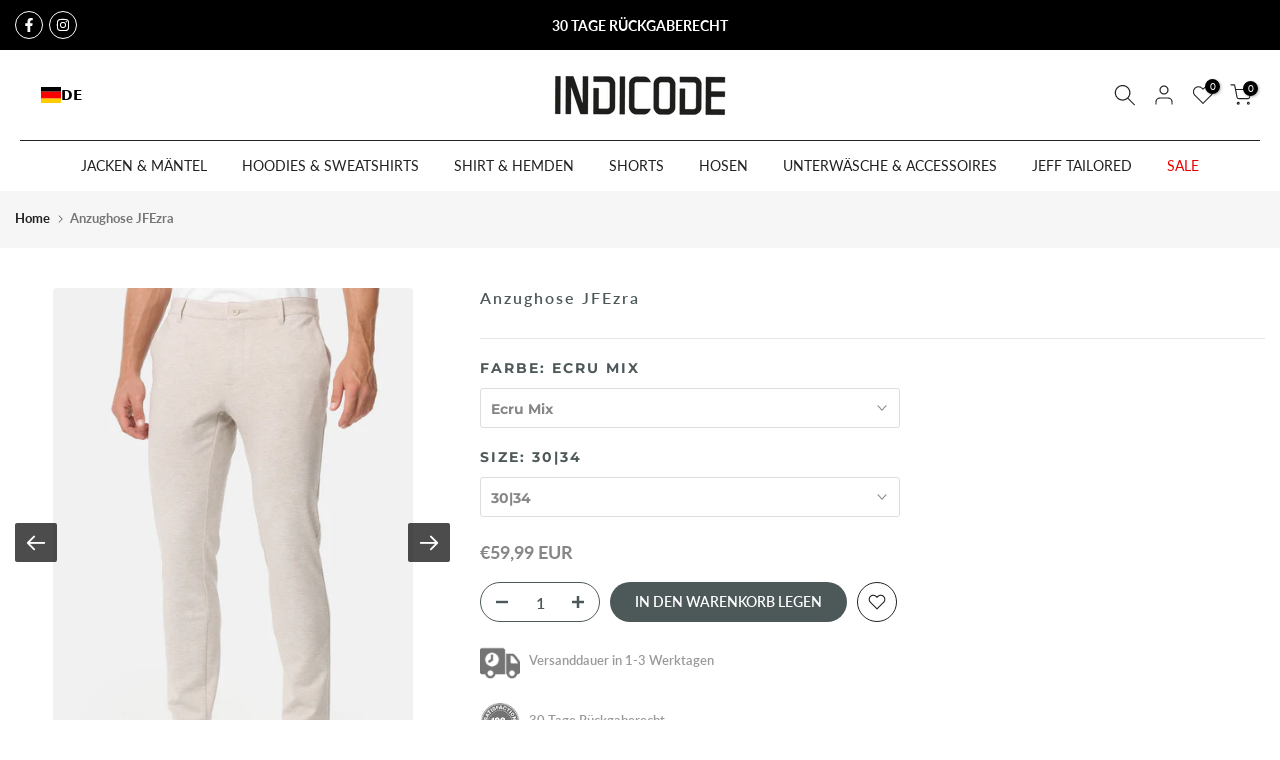

--- FILE ---
content_type: text/html; charset=utf-8
request_url: https://indicode.com/products/jeff-herren-jfezra-chino-stretchhose-mit-4-taschen
body_size: 90106
content:
<!doctype html><html class="t4sp-theme t4s-wrapper__custom rtl_false swatch_color_style_2 pr_border_style_1 pr_img_effect_0 enable_eff_img1_true badge_shape_2 css_for_wis_app_true t4s-lzcus-true shadow_round_img_false t4s-header__bottom is-remove-unavai-1 t4_compare_false t4s-cart-count-0 t4s-pr-ellipsis-true
 no-js" lang="de">
  <head>

<script src="//indicode.com/cdn/shop/files/pandectes-rules.js?v=222577513372920311"></script>
 
<!-- Google Tag Manager -->
<script>(function(w,d,s,l,i){w[l]=w[l]||[];w[l].push({'gtm.start':
new Date().getTime(),event:'gtm.js'});var f=d.getElementsByTagName(s)[0],
j=d.createElement(s),dl=l!='dataLayer'?'&l='+l:'';j.async=true;j.src=
'https://www.googletagmanager.com/gtm.js?id='+i+dl;f.parentNode.insertBefore(j,f);
})(window,document,'script','dataLayer','GTM-PTK9DZC');</script>
<!-- End Google Tag Manager -->

<!-- Google tag (gtag.js) -->
<script async src="https://www.googletagmanager.com/gtag/js?id=G-K9363NK6D2"></script>
<script>
  window.dataLayer = window.dataLayer || [];
  function gtag(){dataLayer.push(arguments);}
  gtag('js', new Date());

  gtag('config', 'G-K9363NK6D2');
</script>
    
<!-- Global site tag (gtag.js) - Google Ads: 432155111 -->
<script async src="https://www.googletagmanager.com/gtag/js?id=AW-432155111"></script>
<script>
  window.dataLayer = window.dataLayer || [];
  function gtag(){dataLayer.push(arguments);}
  gtag('js', new Date());
  gtag('config', 'AW-432155111');
</script>
<script>
  gtag('event', 'page_view', {
    'send_to': 'AW-432155111',
    'value': 'replace with value',
    'items': [{
      'id': 'replace with value',
      'google_business_vertical': 'retail'
    }]
  });
</script>

    <meta name="google-site-verification" content="IV7BPLESttSpBdxSWN1s4zlr4HIcuHkGQYmE3wLG59w" />

    
    
    <!-- Hotjar Tracking Code for http://gecko4.myshopify.com/ -->
    <script>
    (function(h,o,t,j,a,r){
        h.hj=h.hj||function(){(h.hj.q=h.hj.q||[]).push(arguments)};
        h._hjSettings={hjid:2694579,hjsv:6};
        a=o.getElementsByTagName('head')[0];
        r=o.createElement('script');r.async=1;
        r.src=t+h._hjSettings.hjid+j+h._hjSettings.hjsv;
        a.appendChild(r);
    })(window,document,'https://static.hotjar.com/c/hotjar-','.js?sv=');
    </script>
    
    <meta charset="utf-8">
    <meta http-equiv="X-UA-Compatible" content="IE=edge">
    <meta name="viewport" content="width=device-width, initial-scale=1, height=device-height, minimum-scale=1.0, maximum-scale=1.0">
    <meta name="theme-color" content="#fff">
    <link rel="canonical" href="https://indicode.com/products/jeff-herren-jfezra-chino-stretchhose-mit-4-taschen">
    <link rel="preconnect" href="https://cdn.shopify.com" crossorigin><link rel="shortcut icon" type="image/png" href="//indicode.com/cdn/shop/files/Bildmarke_INDICODE_schwarz.png?crop=center&height=32&v=1733151240&width=32"><link id="t4s-favico" rel="apple-touch-icon-precomposed" type="image/png" sizes="152x152" href="//indicode.com/cdn/shop/files/Bildmarke_INDICODE_schwarz.png?crop=center&height=152&v=1733151240&width=152"><link rel="dns-prefetch" href="https://fonts.shopifycdn.com" crossorigin><title>Anzughose JFEzra &ndash; INDICODE</title>
    <meta name="description" content="DETAILS: Diese Hose kombiniert Eleganz und ein hohes Tragekomfort. Das minimalistische Design macht die Hose zu einer stilvollen Wahl für alle Anlässe. Ecru Mix &amp;amp; Skay way andere Zusammensetzung: 60% Viskose, 36% Polyester, 4% Elasthan) PASSFORM: Regular Fit - unser Model ist 1,89m groß und trägt die Größe 34/32. T"><meta name="keywords" content="Anzughose JFEzra, INDICODE, indicode.com"/><meta name="author" content="Indicode">

<meta property="og:site_name" content="INDICODE">
<meta property="og:url" content="https://indicode.com/products/jeff-herren-jfezra-chino-stretchhose-mit-4-taschen">
<meta property="og:title" content="Anzughose JFEzra">
<meta property="og:type" content="product">
<meta property="og:description" content="DETAILS: Diese Hose kombiniert Eleganz und ein hohes Tragekomfort. Das minimalistische Design macht die Hose zu einer stilvollen Wahl für alle Anlässe. Ecru Mix &amp;amp; Skay way andere Zusammensetzung: 60% Viskose, 36% Polyester, 4% Elasthan) PASSFORM: Regular Fit - unser Model ist 1,89m groß und trägt die Größe 34/32. T"><meta property="og:image" content="http://indicode.com/cdn/shop/files/334972-2b10652240914.jpg?v=1705627889">
  <meta property="og:image:secure_url" content="https://indicode.com/cdn/shop/files/334972-2b10652240914.jpg?v=1705627889">
  <meta property="og:image:width" content="1801">
  <meta property="og:image:height" content="2600"><meta property="og:price:amount" content="59,99">
  <meta property="og:price:currency" content="EUR"><meta name="twitter:card" content="summary_large_image">
<meta name="twitter:title" content="Anzughose JFEzra">
<meta name="twitter:description" content="DETAILS: Diese Hose kombiniert Eleganz und ein hohes Tragekomfort. Das minimalistische Design macht die Hose zu einer stilvollen Wahl für alle Anlässe. Ecru Mix &amp;amp; Skay way andere Zusammensetzung: 60% Viskose, 36% Polyester, 4% Elasthan) PASSFORM: Regular Fit - unser Model ist 1,89m groß und trägt die Größe 34/32. T"><script src="//indicode.com/cdn/shop/t/100/assets/lazysizes.min.js?v=66591451174533881441732195817" async></script>
    <script src="//indicode.com/cdn/shop/t/100/assets/global.min.js?v=118442930815381916621732195788" defer></script>
    <script src="//indicode.com/cdn/shop/t/100/assets/custom.aio.min.js?v=99905796113651247231732195770" defer></script>
    
    <script>window.performance && window.performance.mark && window.performance.mark('shopify.content_for_header.start');</script><meta name="google-site-verification" content="-vHLalP_usbWN4XEBOao2pA2IPY3XthISa-F8XyRriQ">
<meta name="google-site-verification" content="C2-xUsYbiu7Kn96Q_Gv2COne0nF7JU30yUB3opLk_eU">
<meta name="google-site-verification" content="Bc79U59mipTGxr0btBKA00rDAE7ozAWH0vsmfj_TL-Y">
<meta name="facebook-domain-verification" content="kdl5e5b9l8j94ueah4k6td9ff560h5">
<meta name="google-site-verification" content="huKW8uQLrgHJPSetxJSMR-1yypEzAhqI164oxUzdYG8">
<meta id="shopify-digital-wallet" name="shopify-digital-wallet" content="/17490251/digital_wallets/dialog">
<meta name="shopify-checkout-api-token" content="a70120b8b7af0123db14ff4aad560ebc">
<meta id="in-context-paypal-metadata" data-shop-id="17490251" data-venmo-supported="false" data-environment="production" data-locale="de_DE" data-paypal-v4="true" data-currency="EUR">
<link rel="alternate" hreflang="x-default" href="https://indicode.com/products/jeff-herren-jfezra-chino-stretchhose-mit-4-taschen">
<link rel="alternate" hreflang="de" href="https://indicode.com/products/jeff-herren-jfezra-chino-stretchhose-mit-4-taschen">
<link rel="alternate" hreflang="en" href="https://indicode.com/en/products/jeff-herren-jfezra-chino-stretchhose-mit-4-taschen">
<link rel="alternate" hreflang="nl" href="https://indicode.com/nl/products/jeff-herren-jfezra-chino-stretchhose-mit-4-taschen">
<link rel="alternate" hreflang="fr" href="https://indicode.com/fr/products/jeff-herren-jfezra-chino-stretchhose-mit-4-taschen">
<link rel="alternate" type="application/json+oembed" href="https://indicode.com/products/jeff-herren-jfezra-chino-stretchhose-mit-4-taschen.oembed">
<script async="async" src="/checkouts/internal/preloads.js?locale=de-DE"></script>
<script id="apple-pay-shop-capabilities" type="application/json">{"shopId":17490251,"countryCode":"DE","currencyCode":"EUR","merchantCapabilities":["supports3DS"],"merchantId":"gid:\/\/shopify\/Shop\/17490251","merchantName":"INDICODE","requiredBillingContactFields":["postalAddress","email","phone"],"requiredShippingContactFields":["postalAddress","email","phone"],"shippingType":"shipping","supportedNetworks":["visa","maestro","masterCard"],"total":{"type":"pending","label":"INDICODE","amount":"1.00"},"shopifyPaymentsEnabled":true,"supportsSubscriptions":true}</script>
<script id="shopify-features" type="application/json">{"accessToken":"a70120b8b7af0123db14ff4aad560ebc","betas":["rich-media-storefront-analytics"],"domain":"indicode.com","predictiveSearch":true,"shopId":17490251,"locale":"de"}</script>
<script>var Shopify = Shopify || {};
Shopify.shop = "indicode-store.myshopify.com";
Shopify.locale = "de";
Shopify.currency = {"active":"EUR","rate":"1.0"};
Shopify.country = "DE";
Shopify.theme = {"name":"NEW Black WEEK Indicode x Growbix","id":157260185867,"schema_name":"Gecko","schema_version":"6.0.0","theme_store_id":null,"role":"main"};
Shopify.theme.handle = "null";
Shopify.theme.style = {"id":null,"handle":null};
Shopify.cdnHost = "indicode.com/cdn";
Shopify.routes = Shopify.routes || {};
Shopify.routes.root = "/";</script>
<script type="module">!function(o){(o.Shopify=o.Shopify||{}).modules=!0}(window);</script>
<script>!function(o){function n(){var o=[];function n(){o.push(Array.prototype.slice.apply(arguments))}return n.q=o,n}var t=o.Shopify=o.Shopify||{};t.loadFeatures=n(),t.autoloadFeatures=n()}(window);</script>
<script id="shop-js-analytics" type="application/json">{"pageType":"product"}</script>
<script defer="defer" async type="module" src="//indicode.com/cdn/shopifycloud/shop-js/modules/v2/client.init-shop-cart-sync_BH0MO3MH.de.esm.js"></script>
<script defer="defer" async type="module" src="//indicode.com/cdn/shopifycloud/shop-js/modules/v2/chunk.common_BErAfWaM.esm.js"></script>
<script defer="defer" async type="module" src="//indicode.com/cdn/shopifycloud/shop-js/modules/v2/chunk.modal_DqzNaksh.esm.js"></script>
<script type="module">
  await import("//indicode.com/cdn/shopifycloud/shop-js/modules/v2/client.init-shop-cart-sync_BH0MO3MH.de.esm.js");
await import("//indicode.com/cdn/shopifycloud/shop-js/modules/v2/chunk.common_BErAfWaM.esm.js");
await import("//indicode.com/cdn/shopifycloud/shop-js/modules/v2/chunk.modal_DqzNaksh.esm.js");

  window.Shopify.SignInWithShop?.initShopCartSync?.({"fedCMEnabled":true,"windoidEnabled":true});

</script>
<script>(function() {
  var isLoaded = false;
  function asyncLoad() {
    if (isLoaded) return;
    isLoaded = true;
    var urls = ["https:\/\/cloudsearch-1f874.kxcdn.com\/shopify.js?srp=\/a\/search\u0026filtersEnabled=1\u0026shop=indicode-store.myshopify.com","https:\/\/app.blocky-app.com\/get_script\/56de23c2747811ec9b9c16ce1cc39635.js?v=11700\u0026shop=indicode-store.myshopify.com","https:\/\/cdn.weglot.com\/weglot_script_tag.js?shop=indicode-store.myshopify.com","https:\/\/cdn-bundler.nice-team.net\/app\/js\/bundler.js?shop=indicode-store.myshopify.com","https:\/\/seo.apps.avada.io\/scripttag\/avada-seo-installed.js?shop=indicode-store.myshopify.com","https:\/\/cdn1.avada.io\/flying-pages\/module.js?shop=indicode-store.myshopify.com","https:\/\/api.fastbundle.co\/scripts\/src.js?shop=indicode-store.myshopify.com","https:\/\/api.fastbundle.co\/scripts\/script_tag.js?shop=indicode-store.myshopify.com"];
    for (var i = 0; i < urls.length; i++) {
      var s = document.createElement('script');
      s.type = 'text/javascript';
      s.async = true;
      s.src = urls[i];
      var x = document.getElementsByTagName('script')[0];
      x.parentNode.insertBefore(s, x);
    }
  };
  if(window.attachEvent) {
    window.attachEvent('onload', asyncLoad);
  } else {
    window.addEventListener('load', asyncLoad, false);
  }
})();</script>
<script id="__st">var __st={"a":17490251,"offset":3600,"reqid":"ea1a1171-60e1-4155-bdfe-6e1f7a61e737-1769887218","pageurl":"indicode.com\/products\/jeff-herren-jfezra-chino-stretchhose-mit-4-taschen","u":"8ba7f4a1fa62","p":"product","rtyp":"product","rid":8437154316555};</script>
<script>window.ShopifyPaypalV4VisibilityTracking = true;</script>
<script id="captcha-bootstrap">!function(){'use strict';const t='contact',e='account',n='new_comment',o=[[t,t],['blogs',n],['comments',n],[t,'customer']],c=[[e,'customer_login'],[e,'guest_login'],[e,'recover_customer_password'],[e,'create_customer']],r=t=>t.map((([t,e])=>`form[action*='/${t}']:not([data-nocaptcha='true']) input[name='form_type'][value='${e}']`)).join(','),a=t=>()=>t?[...document.querySelectorAll(t)].map((t=>t.form)):[];function s(){const t=[...o],e=r(t);return a(e)}const i='password',u='form_key',d=['recaptcha-v3-token','g-recaptcha-response','h-captcha-response',i],f=()=>{try{return window.sessionStorage}catch{return}},m='__shopify_v',_=t=>t.elements[u];function p(t,e,n=!1){try{const o=window.sessionStorage,c=JSON.parse(o.getItem(e)),{data:r}=function(t){const{data:e,action:n}=t;return t[m]||n?{data:e,action:n}:{data:t,action:n}}(c);for(const[e,n]of Object.entries(r))t.elements[e]&&(t.elements[e].value=n);n&&o.removeItem(e)}catch(o){console.error('form repopulation failed',{error:o})}}const l='form_type',E='cptcha';function T(t){t.dataset[E]=!0}const w=window,h=w.document,L='Shopify',v='ce_forms',y='captcha';let A=!1;((t,e)=>{const n=(g='f06e6c50-85a8-45c8-87d0-21a2b65856fe',I='https://cdn.shopify.com/shopifycloud/storefront-forms-hcaptcha/ce_storefront_forms_captcha_hcaptcha.v1.5.2.iife.js',D={infoText:'Durch hCaptcha geschützt',privacyText:'Datenschutz',termsText:'Allgemeine Geschäftsbedingungen'},(t,e,n)=>{const o=w[L][v],c=o.bindForm;if(c)return c(t,g,e,D).then(n);var r;o.q.push([[t,g,e,D],n]),r=I,A||(h.body.append(Object.assign(h.createElement('script'),{id:'captcha-provider',async:!0,src:r})),A=!0)});var g,I,D;w[L]=w[L]||{},w[L][v]=w[L][v]||{},w[L][v].q=[],w[L][y]=w[L][y]||{},w[L][y].protect=function(t,e){n(t,void 0,e),T(t)},Object.freeze(w[L][y]),function(t,e,n,w,h,L){const[v,y,A,g]=function(t,e,n){const i=e?o:[],u=t?c:[],d=[...i,...u],f=r(d),m=r(i),_=r(d.filter((([t,e])=>n.includes(e))));return[a(f),a(m),a(_),s()]}(w,h,L),I=t=>{const e=t.target;return e instanceof HTMLFormElement?e:e&&e.form},D=t=>v().includes(t);t.addEventListener('submit',(t=>{const e=I(t);if(!e)return;const n=D(e)&&!e.dataset.hcaptchaBound&&!e.dataset.recaptchaBound,o=_(e),c=g().includes(e)&&(!o||!o.value);(n||c)&&t.preventDefault(),c&&!n&&(function(t){try{if(!f())return;!function(t){const e=f();if(!e)return;const n=_(t);if(!n)return;const o=n.value;o&&e.removeItem(o)}(t);const e=Array.from(Array(32),(()=>Math.random().toString(36)[2])).join('');!function(t,e){_(t)||t.append(Object.assign(document.createElement('input'),{type:'hidden',name:u})),t.elements[u].value=e}(t,e),function(t,e){const n=f();if(!n)return;const o=[...t.querySelectorAll(`input[type='${i}']`)].map((({name:t})=>t)),c=[...d,...o],r={};for(const[a,s]of new FormData(t).entries())c.includes(a)||(r[a]=s);n.setItem(e,JSON.stringify({[m]:1,action:t.action,data:r}))}(t,e)}catch(e){console.error('failed to persist form',e)}}(e),e.submit())}));const S=(t,e)=>{t&&!t.dataset[E]&&(n(t,e.some((e=>e===t))),T(t))};for(const o of['focusin','change'])t.addEventListener(o,(t=>{const e=I(t);D(e)&&S(e,y())}));const B=e.get('form_key'),M=e.get(l),P=B&&M;t.addEventListener('DOMContentLoaded',(()=>{const t=y();if(P)for(const e of t)e.elements[l].value===M&&p(e,B);[...new Set([...A(),...v().filter((t=>'true'===t.dataset.shopifyCaptcha))])].forEach((e=>S(e,t)))}))}(h,new URLSearchParams(w.location.search),n,t,e,['guest_login'])})(!0,!0)}();</script>
<script integrity="sha256-4kQ18oKyAcykRKYeNunJcIwy7WH5gtpwJnB7kiuLZ1E=" data-source-attribution="shopify.loadfeatures" defer="defer" src="//indicode.com/cdn/shopifycloud/storefront/assets/storefront/load_feature-a0a9edcb.js" crossorigin="anonymous"></script>
<script data-source-attribution="shopify.dynamic_checkout.dynamic.init">var Shopify=Shopify||{};Shopify.PaymentButton=Shopify.PaymentButton||{isStorefrontPortableWallets:!0,init:function(){window.Shopify.PaymentButton.init=function(){};var t=document.createElement("script");t.src="https://indicode.com/cdn/shopifycloud/portable-wallets/latest/portable-wallets.de.js",t.type="module",document.head.appendChild(t)}};
</script>
<script data-source-attribution="shopify.dynamic_checkout.buyer_consent">
  function portableWalletsHideBuyerConsent(e){var t=document.getElementById("shopify-buyer-consent"),n=document.getElementById("shopify-subscription-policy-button");t&&n&&(t.classList.add("hidden"),t.setAttribute("aria-hidden","true"),n.removeEventListener("click",e))}function portableWalletsShowBuyerConsent(e){var t=document.getElementById("shopify-buyer-consent"),n=document.getElementById("shopify-subscription-policy-button");t&&n&&(t.classList.remove("hidden"),t.removeAttribute("aria-hidden"),n.addEventListener("click",e))}window.Shopify?.PaymentButton&&(window.Shopify.PaymentButton.hideBuyerConsent=portableWalletsHideBuyerConsent,window.Shopify.PaymentButton.showBuyerConsent=portableWalletsShowBuyerConsent);
</script>
<script data-source-attribution="shopify.dynamic_checkout.cart.bootstrap">document.addEventListener("DOMContentLoaded",(function(){function t(){return document.querySelector("shopify-accelerated-checkout-cart, shopify-accelerated-checkout")}if(t())Shopify.PaymentButton.init();else{new MutationObserver((function(e,n){t()&&(Shopify.PaymentButton.init(),n.disconnect())})).observe(document.body,{childList:!0,subtree:!0})}}));
</script>
<link id="shopify-accelerated-checkout-styles" rel="stylesheet" media="screen" href="https://indicode.com/cdn/shopifycloud/portable-wallets/latest/accelerated-checkout-backwards-compat.css" crossorigin="anonymous">
<style id="shopify-accelerated-checkout-cart">
        #shopify-buyer-consent {
  margin-top: 1em;
  display: inline-block;
  width: 100%;
}

#shopify-buyer-consent.hidden {
  display: none;
}

#shopify-subscription-policy-button {
  background: none;
  border: none;
  padding: 0;
  text-decoration: underline;
  font-size: inherit;
  cursor: pointer;
}

#shopify-subscription-policy-button::before {
  box-shadow: none;
}

      </style>

<script>window.performance && window.performance.mark && window.performance.mark('shopify.content_for_header.end');</script>
<link rel="preload" as="font" href="//indicode.com/cdn/fonts/lato/lato_n4.c3b93d431f0091c8be23185e15c9d1fee1e971c5.woff2" type="font/woff2" crossorigin><link rel="preload" as="font" href="//indicode.com/cdn/fonts/lato/lato_n4.c3b93d431f0091c8be23185e15c9d1fee1e971c5.woff2" type="font/woff2" crossorigin><link rel="preload" as="font" href="//indicode.com/cdn/fonts/lato/lato_n4.c3b93d431f0091c8be23185e15c9d1fee1e971c5.woff2" type="font/woff2" crossorigin><link href="//indicode.com/cdn/shop/t/100/assets/t4s-base.aio.min.css?v=162847028686497333601732195869" rel="stylesheet" type="text/css" media="all" /><style data-shopify>@font-face {
  font-family: Lato;
  font-weight: 100;
  font-style: normal;
  font-display: swap;
  src: url("//indicode.com/cdn/fonts/lato/lato_n1.28c16a27f5f7a3fc1b44cb5df6b7bbb1852b715f.woff2") format("woff2"),
       url("//indicode.com/cdn/fonts/lato/lato_n1.bf54aec592a20656da3762a257204a332a144371.woff") format("woff");
}
@font-face {
  font-family: Lato;
  font-weight: 100;
  font-style: italic;
  font-display: swap;
  src: url("//indicode.com/cdn/fonts/lato/lato_i1.7bae706c3055a9cfa69fabb03533e7e5b18e888e.woff2") format("woff2"),
       url("//indicode.com/cdn/fonts/lato/lato_i1.f39e8bd3aa97d6b2bb1070b1d52c9bb63a31665c.woff") format("woff");
}
@font-face {
  font-family: Lato;
  font-weight: 200;
  font-style: normal;
  font-display: swap;
  src: url("//indicode.com/cdn/fonts/lato/lato_n2.d3ec9be21518bcdf2a22ab36eee9669513493c4c.woff2") format("woff2"),
       url("//indicode.com/cdn/fonts/lato/lato_n2.ea69695eeeaafa62f86ca30d0e63a24495bbf8b2.woff") format("woff");
}
@font-face {
  font-family: Lato;
  font-weight: 200;
  font-style: italic;
  font-display: swap;
  src: url("//indicode.com/cdn/fonts/lato/lato_i2.a02473c17b81f0d35f555310c68494b53c1db22c.woff2") format("woff2"),
       url("//indicode.com/cdn/fonts/lato/lato_i2.bf63b58543c5622e6e8e8bf424e787a0d07a1d3b.woff") format("woff");
}
@font-face {
  font-family: Lato;
  font-weight: 300;
  font-style: normal;
  font-display: swap;
  src: url("//indicode.com/cdn/fonts/lato/lato_n3.a7080ececf6191f1dd5b0cb021691ca9b855c876.woff2") format("woff2"),
       url("//indicode.com/cdn/fonts/lato/lato_n3.61e34b2ff7341f66543eb08e8c47eef9e1cde558.woff") format("woff");
}
@font-face {
  font-family: Lato;
  font-weight: 300;
  font-style: italic;
  font-display: swap;
  src: url("//indicode.com/cdn/fonts/lato/lato_i3.d6f478a3beb94baebd09d08550010692d0969f6e.woff2") format("woff2"),
       url("//indicode.com/cdn/fonts/lato/lato_i3.881ba892942c15b0c0c25c0b311d6481b5311015.woff") format("woff");
}
@font-face {
  font-family: Lato;
  font-weight: 400;
  font-style: normal;
  font-display: swap;
  src: url("//indicode.com/cdn/fonts/lato/lato_n4.c3b93d431f0091c8be23185e15c9d1fee1e971c5.woff2") format("woff2"),
       url("//indicode.com/cdn/fonts/lato/lato_n4.d5c00c781efb195594fd2fd4ad04f7882949e327.woff") format("woff");
}
@font-face {
  font-family: Lato;
  font-weight: 400;
  font-style: italic;
  font-display: swap;
  src: url("//indicode.com/cdn/fonts/lato/lato_i4.09c847adc47c2fefc3368f2e241a3712168bc4b6.woff2") format("woff2"),
       url("//indicode.com/cdn/fonts/lato/lato_i4.3c7d9eb6c1b0a2bf62d892c3ee4582b016d0f30c.woff") format("woff");
}
@font-face {
  font-family: Lato;
  font-weight: 500;
  font-style: normal;
  font-display: swap;
  src: url("//indicode.com/cdn/fonts/lato/lato_n5.b2fec044fbe05725e71d90882e5f3b21dae2efbd.woff2") format("woff2"),
       url("//indicode.com/cdn/fonts/lato/lato_n5.f25a9a5c73ff9372e69074488f99e8ac702b5447.woff") format("woff");
}
@font-face {
  font-family: Lato;
  font-weight: 500;
  font-style: italic;
  font-display: swap;
  src: url("//indicode.com/cdn/fonts/lato/lato_i5.9501f9e8a9e09e142687495e156dec167f6a3ea3.woff2") format("woff2"),
       url("//indicode.com/cdn/fonts/lato/lato_i5.eca6cbf1aa9c70cc6dbfed0353a2f57e5065c864.woff") format("woff");
}
@font-face {
  font-family: Lato;
  font-weight: 600;
  font-style: normal;
  font-display: swap;
  src: url("//indicode.com/cdn/fonts/lato/lato_n6.38d0e3b23b74a60f769c51d1df73fac96c580d59.woff2") format("woff2"),
       url("//indicode.com/cdn/fonts/lato/lato_n6.3365366161bdcc36a3f97cfbb23954d8c4bf4079.woff") format("woff");
}
@font-face {
  font-family: Lato;
  font-weight: 600;
  font-style: italic;
  font-display: swap;
  src: url("//indicode.com/cdn/fonts/lato/lato_i6.ab357ee5069e0603c2899b31e2b8ae84c4a42a48.woff2") format("woff2"),
       url("//indicode.com/cdn/fonts/lato/lato_i6.3164fed79d7d987c1390528781c7c2f59ac7a746.woff") format("woff");
}
@font-face {
  font-family: Lato;
  font-weight: 700;
  font-style: normal;
  font-display: swap;
  src: url("//indicode.com/cdn/fonts/lato/lato_n7.900f219bc7337bc57a7a2151983f0a4a4d9d5dcf.woff2") format("woff2"),
       url("//indicode.com/cdn/fonts/lato/lato_n7.a55c60751adcc35be7c4f8a0313f9698598612ee.woff") format("woff");
}
@font-face {
  font-family: Lato;
  font-weight: 700;
  font-style: italic;
  font-display: swap;
  src: url("//indicode.com/cdn/fonts/lato/lato_i7.16ba75868b37083a879b8dd9f2be44e067dfbf92.woff2") format("woff2"),
       url("//indicode.com/cdn/fonts/lato/lato_i7.4c07c2b3b7e64ab516aa2f2081d2bb0366b9dce8.woff") format("woff");
}
@font-face {
  font-family: Lato;
  font-weight: 800;
  font-style: normal;
  font-display: swap;
  src: url("//indicode.com/cdn/fonts/lato/lato_n8.1117b90add05215dbc8fbc91c5f9d67872eb3fb3.woff2") format("woff2"),
       url("//indicode.com/cdn/fonts/lato/lato_n8.6bcabf8485cf657fec14e0a6e1af25cf01733df7.woff") format("woff");
}
@font-face {
  font-family: Lato;
  font-weight: 800;
  font-style: italic;
  font-display: swap;
  src: url("//indicode.com/cdn/fonts/lato/lato_i8.4d2c12d355a86eb483d3b325d9435954953e78ce.woff2") format("woff2"),
       url("//indicode.com/cdn/fonts/lato/lato_i8.dfb9decc8a927a5ae9791c4f5ab804f0fccd721e.woff") format("woff");
}
@font-face {
  font-family: Lato;
  font-weight: 900;
  font-style: normal;
  font-display: swap;
  src: url("//indicode.com/cdn/fonts/lato/lato_n9.6b37f725167d36932c6742a5a697fd238a2d2552.woff2") format("woff2"),
       url("//indicode.com/cdn/fonts/lato/lato_n9.1cafbd384242b7df7c9ef4584ba41746d006e6bb.woff") format("woff");
}
@font-face {
  font-family: Lato;
  font-weight: 900;
  font-style: italic;
  font-display: swap;
  src: url("//indicode.com/cdn/fonts/lato/lato_i9.81fefe39825210091b52da4fd46ce2285adf73ed.woff2") format("woff2"),
       url("//indicode.com/cdn/fonts/lato/lato_i9.98de207fbcee2a48648720d568be3014a7d07fa5.woff") format("woff");
}
@font-face {
  font-family: Montserrat;
  font-weight: 100;
  font-style: normal;
  font-display: swap;
  src: url("//indicode.com/cdn/fonts/montserrat/montserrat_n1.2f0714cbd41857ba00d5d4fafdce92c40aadb8e6.woff2") format("woff2"),
       url("//indicode.com/cdn/fonts/montserrat/montserrat_n1.7bec1bf4c4d0f77c37dc95cf9616413eceba9082.woff") format("woff");
}
@font-face {
  font-family: Montserrat;
  font-weight: 100;
  font-style: italic;
  font-display: swap;
  src: url("//indicode.com/cdn/fonts/montserrat/montserrat_i1.9b40a9d3a0c01d36941e389cd64a63103055c80e.woff2") format("woff2"),
       url("//indicode.com/cdn/fonts/montserrat/montserrat_i1.27282f568267f77d06827c3bb45844a9294ff8e0.woff") format("woff");
}
@font-face {
  font-family: Montserrat;
  font-weight: 200;
  font-style: normal;
  font-display: swap;
  src: url("//indicode.com/cdn/fonts/montserrat/montserrat_n2.6158a4b6474a580592572fe30f04d0efe5adcbe8.woff2") format("woff2"),
       url("//indicode.com/cdn/fonts/montserrat/montserrat_n2.e4b01871223c147c2b91e7b86462152be4d7b524.woff") format("woff");
}
@font-face {
  font-family: Montserrat;
  font-weight: 200;
  font-style: italic;
  font-display: swap;
  src: url("//indicode.com/cdn/fonts/montserrat/montserrat_i2.5730ba22f49757bb096a20e8b70292fedd438b32.woff2") format("woff2"),
       url("//indicode.com/cdn/fonts/montserrat/montserrat_i2.45104f5e6fca2e96f092a38f7a4b9da22e34dbbb.woff") format("woff");
}
@font-face {
  font-family: Montserrat;
  font-weight: 300;
  font-style: normal;
  font-display: swap;
  src: url("//indicode.com/cdn/fonts/montserrat/montserrat_n3.29e699231893fd243e1620595067294bb067ba2a.woff2") format("woff2"),
       url("//indicode.com/cdn/fonts/montserrat/montserrat_n3.64ed56f012a53c08a49d49bd7e0c8d2f46119150.woff") format("woff");
}
@font-face {
  font-family: Montserrat;
  font-weight: 300;
  font-style: italic;
  font-display: swap;
  src: url("//indicode.com/cdn/fonts/montserrat/montserrat_i3.9cfee8ab0b9b229ed9a7652dff7d786e45a01df2.woff2") format("woff2"),
       url("//indicode.com/cdn/fonts/montserrat/montserrat_i3.68df04ba4494b4612ed6f9bf46b6c06246fa2fa4.woff") format("woff");
}
@font-face {
  font-family: Montserrat;
  font-weight: 400;
  font-style: normal;
  font-display: swap;
  src: url("//indicode.com/cdn/fonts/montserrat/montserrat_n4.81949fa0ac9fd2021e16436151e8eaa539321637.woff2") format("woff2"),
       url("//indicode.com/cdn/fonts/montserrat/montserrat_n4.a6c632ca7b62da89c3594789ba828388aac693fe.woff") format("woff");
}
@font-face {
  font-family: Montserrat;
  font-weight: 400;
  font-style: italic;
  font-display: swap;
  src: url("//indicode.com/cdn/fonts/montserrat/montserrat_i4.5a4ea298b4789e064f62a29aafc18d41f09ae59b.woff2") format("woff2"),
       url("//indicode.com/cdn/fonts/montserrat/montserrat_i4.072b5869c5e0ed5b9d2021e4c2af132e16681ad2.woff") format("woff");
}
@font-face {
  font-family: Montserrat;
  font-weight: 500;
  font-style: normal;
  font-display: swap;
  src: url("//indicode.com/cdn/fonts/montserrat/montserrat_n5.07ef3781d9c78c8b93c98419da7ad4fbeebb6635.woff2") format("woff2"),
       url("//indicode.com/cdn/fonts/montserrat/montserrat_n5.adf9b4bd8b0e4f55a0b203cdd84512667e0d5e4d.woff") format("woff");
}
@font-face {
  font-family: Montserrat;
  font-weight: 500;
  font-style: italic;
  font-display: swap;
  src: url("//indicode.com/cdn/fonts/montserrat/montserrat_i5.d3a783eb0cc26f2fda1e99d1dfec3ebaea1dc164.woff2") format("woff2"),
       url("//indicode.com/cdn/fonts/montserrat/montserrat_i5.76d414ea3d56bb79ef992a9c62dce2e9063bc062.woff") format("woff");
}
@font-face {
  font-family: Montserrat;
  font-weight: 600;
  font-style: normal;
  font-display: swap;
  src: url("//indicode.com/cdn/fonts/montserrat/montserrat_n6.1326b3e84230700ef15b3a29fb520639977513e0.woff2") format("woff2"),
       url("//indicode.com/cdn/fonts/montserrat/montserrat_n6.652f051080eb14192330daceed8cd53dfdc5ead9.woff") format("woff");
}
@font-face {
  font-family: Montserrat;
  font-weight: 600;
  font-style: italic;
  font-display: swap;
  src: url("//indicode.com/cdn/fonts/montserrat/montserrat_i6.e90155dd2f004112a61c0322d66d1f59dadfa84b.woff2") format("woff2"),
       url("//indicode.com/cdn/fonts/montserrat/montserrat_i6.41470518d8e9d7f1bcdd29a447c2397e5393943f.woff") format("woff");
}
@font-face {
  font-family: Montserrat;
  font-weight: 700;
  font-style: normal;
  font-display: swap;
  src: url("//indicode.com/cdn/fonts/montserrat/montserrat_n7.3c434e22befd5c18a6b4afadb1e3d77c128c7939.woff2") format("woff2"),
       url("//indicode.com/cdn/fonts/montserrat/montserrat_n7.5d9fa6e2cae713c8fb539a9876489d86207fe957.woff") format("woff");
}
@font-face {
  font-family: Montserrat;
  font-weight: 700;
  font-style: italic;
  font-display: swap;
  src: url("//indicode.com/cdn/fonts/montserrat/montserrat_i7.a0d4a463df4f146567d871890ffb3c80408e7732.woff2") format("woff2"),
       url("//indicode.com/cdn/fonts/montserrat/montserrat_i7.f6ec9f2a0681acc6f8152c40921d2a4d2e1a2c78.woff") format("woff");
}
@font-face {
  font-family: Montserrat;
  font-weight: 800;
  font-style: normal;
  font-display: swap;
  src: url("//indicode.com/cdn/fonts/montserrat/montserrat_n8.853056e398b4dadf6838423edb7abaa02f651554.woff2") format("woff2"),
       url("//indicode.com/cdn/fonts/montserrat/montserrat_n8.9201aba6104751e1b3e48577a5a739fc14862200.woff") format("woff");
}
@font-face {
  font-family: Montserrat;
  font-weight: 800;
  font-style: italic;
  font-display: swap;
  src: url("//indicode.com/cdn/fonts/montserrat/montserrat_i8.b5b703476aa25307888d32fbbb26f33913f79842.woff2") format("woff2"),
       url("//indicode.com/cdn/fonts/montserrat/montserrat_i8.1037a8c7c9042232c15d221799b18df65709cdd0.woff") format("woff");
}
@font-face {
  font-family: Montserrat;
  font-weight: 900;
  font-style: normal;
  font-display: swap;
  src: url("//indicode.com/cdn/fonts/montserrat/montserrat_n9.680ded1be351aa3bf3b3650ac5f6df485af8a07c.woff2") format("woff2"),
       url("//indicode.com/cdn/fonts/montserrat/montserrat_n9.0cc5aaeff26ef35c23b69a061997d78c9697a382.woff") format("woff");
}
@font-face {
  font-family: Montserrat;
  font-weight: 900;
  font-style: italic;
  font-display: swap;
  src: url("//indicode.com/cdn/fonts/montserrat/montserrat_i9.cd566e55c5982a3a39b3949665a79c881e095b14.woff2") format("woff2"),
       url("//indicode.com/cdn/fonts/montserrat/montserrat_i9.b18527943b7f5bc1488b82e39deb595a73d3e645.woff") format("woff");
}
:root {
        
         /* CSS Variables */
        --wrapper-mw      : 1500px;
        --font-family-1   : Lato, sans-serif;;
        --font-family-2   : Montserrat, sans-serif;;
        --font-family-3   : Lato, sans-serif;;
        --font-body-family   : Lato, sans-serif;;
        --font-heading-family: Montserrat, sans-serif;;
       
        
        --t4s-success-color       : #428445;
        --t4s-success-color-rgb   : 66, 132, 69;
        --t4s-warning-color       : #e0b252;
        --t4s-warning-color-rgb   : 224, 178, 82;
        --t4s-error-color         : #EB001B;
        --t4s-error-color-rgb     : 235, 0, 27;
        --t4s-light-color         : #ffffff;
        --t4s-dark-color          : #222222;
        --t4s-highlight-color     : #ec0101;
        --t4s-tooltip-background  : #383838;
        --t4s-tooltip-color       : #fff;
        --primary-sw-color        : #333;
        --primary-sw-color-rgb    : 51, 51, 51;
        --border-sw-color         : #ddd;
        --secondary-sw-color      : #878787;
        --sale-price-color        : #fa0000;
        --primary-price-color     : #878787;
        --secondary-price-color   : #878787;
        
        --t4s-body-background     : #fff;
        --text-color              : #999999;
        --text-color-rgb          : 153, 153, 153;
        --heading-color           : #4d5959;
        --accent-color            : #4d5959;
        --accent-color-rgb        : 77, 89, 89;
        --accent-color-darken     : #2a3030;
        --accent-color-hover      : var(--accent-color-darken);
        --secondary-color         : #4d5959;
        --secondary-color-rgb     : 77, 89, 89;
        --link-color              : #222222;
        --link-color-hover        : #b59677;
        --border-color            : #ddd;
        --border-color-rgb        : 221, 221, 221;
        --border-primary-color    : #333;
        --button-background       : #222;
        --button-color            : #fff;
        --button-background-hover : #4d5959;
        --button-color-hover      : #fff;

        --btn-radius              : 0px;
        --other-radius            : 0px;

        --sale-badge-background    : #f68e56;
        --sale-badge-color         : #fff;
        --new-badge-background     : #109533;
        --new-badge-color          : #fff;
        --preorder-badge-background: #0774d7;
        --preorder-badge-color     : #fff;
        --soldout-badge-background : #999999;
        --soldout-badge-color      : #fff;
        --custom-badge-background  : #00A500;
        --custom-badge-color       : #fff;/* Shopify related variables */
        --payment-terms-background-color: ;
        
        --lz-background: #f5f5f5;
        --lz-img: url("//indicode.com/cdn/shop/t/100/assets/t4s_loader.svg?v=55067466244978850521732196069");--lz-img-cus: url("//indicode.com/cdn/shop/files/Untitled-1_bd94088d-6323-4702-993a-89d9282a5e14.png?v=1649762725&width=108");
       --lz-size-cus: 60px;}

    html {
      font-size: 62.5%;
      height: 100%;
    }

    body {
      overflow-x: hidden;
      margin: 0;
      font-size:12.5px;
      letter-spacing: 0px;
      color: var(--text-color);
      font-family: var(--font-body-family);
      line-height: 1.7;
      font-weight: 700;
      -webkit-font-smoothing: auto;
      -moz-osx-font-smoothing: auto;
      background-color: var(--t4s-body-background);
    }
    
    /*
    @media screen and (min-width: 750px) {
      body {
        font-size: 1.6rem;
      }
    }
    */

    h1, h2, h3, h4, h5, h6, .t4s_as_title {
      color: var(--heading-color);
      font-family: var(--font-heading-family);
      line-height: 1.4;
      font-weight: 700;
      letter-spacing: 2px;
    }
    h1 { font-size: 37px }
    h2 { font-size: 29px }
    h3 { font-size: 23px }
    h4 { font-size: 18px }
    h5 { font-size: 17px }
    h6 { font-size: 15.5px }
    a,.t4s_as_link {
      /* font-family: var(--font-link-family); */
      color: var(--link-color);
    }
    button,
    input,
    optgroup,
    select,
    textarea {
      border-color: var(--border-color);
    }
    .t4s_as_button,
    button,
    input[type="button"]:not(.t4s-btn),
    input[type="reset"],
    input[type="submit"]:not(.t4s-btn) {
      font-family: var(--font-button-family);
      color: var(--button-color);
      background-color: var(--button-background);
      border-color: var(--button-background);
    }
    
    .t4s-cp,.t4s-color-accent { color : var(--accent-color) }.t4s-ct,.t4s-color-text { color : var(--text-color) }.t4s-ch,.t4ss-color-heading { color : var(--heading-color) }.t4s-csecondary { color : var(--secondary-color) }
    
    .t4s-fnt-fm-1 {
      font-family: var(--font-family-1) !important;
    }
    .t4s-fnt-fm-2 {
      font-family: var(--font-family-2) !important;
    }
    .t4s-fnt-fm-3 {
      font-family: var(--font-family-3) !important;
    }
    .t4s-cr {
        color: var(--t4s-highlight-color);
    }
    .t4s-price__sale { color: var(--primary-price-color); }@media (-moz-touch-enabled: 0), (hover: hover) and (min-width: 1025px){
        a:hover,.t4s_as_link:hover {
            color: var(--link-color-hover);
        }
        .t4s_as_button:hover,
            button:hover,
            input[type="button"]:not(.t4s-btn):hover, 
            input[type="reset"]:hover,
            input[type="submit"]:not(.t4s-btn):hover  {
            color: var(--button-color-hover);
            background-color: var(--button-background-hover);
            border-color: var(--button-background-hover);
        }
    }
    .t4s-fix-overflow.t4s-row { max-width: 100vw;margin-left: auto;margin-right: auto;}.lazyloadt4s-opt {opacity: 1 !important;transition: opacity 0s, transform 1s !important;}.t4s-d-block {display: block;}.t4s-d-none {display: none;}@media (min-width: 768px) {.t4s-d-md-block {display: block;}.t4s-d-md-none {display: none;}}@media (min-width: 1025px) {.t4s-d-lg-block {display: block;}.t4s-d-lg-none {display: none;}}</style><script>
  const documentElementT4s = document.documentElement; documentElementT4s.className = documentElementT4s.className.replace('no-js', 'js');function loadImageT4s(_this) { _this.classList.add('lazyloadt4sed')};(function() { const matchMediaHoverT4s = (window.matchMedia('(-moz-touch-enabled: 1), (hover: none)')).matches; documentElementT4s.className += ((window.CSS && window.CSS.supports('(position: sticky) or (position: -webkit-sticky)')) ? ' t4sp-sticky' : ' t4sp-no-sticky'); documentElementT4s.className += matchMediaHoverT4s ? ' t4sp-no-hover' : ' t4sp-hover'; window.onpageshow = function() { if (performance.navigation.type === 2) {document.dispatchEvent(new CustomEvent('cart:refresh'))} }; if (!matchMediaHoverT4s && window.width > 1024) { document.addEventListener('mousemove', function(evt) { documentElementT4s.classList.replace('t4sp-no-hover','t4sp-hover'); document.dispatchEvent(new CustomEvent('theme:hover')); }, {once : true} ); } }());</script>
<!-- Start of Judge.me Core -->
<link rel="preconnect" href="https://cdn.judge.me/" as="script">
<script data-cfasync='false' class='jdgm-settings-script'>window.jdgmSettings={"pagination":5,"disable_web_reviews":false,"badge_no_review_text":"Keine Bewertungen","badge_n_reviews_text":"{{ n }} Bewertung/Bewertungen","badge_star_color":"#ffb600","hide_badge_preview_if_no_reviews":true,"badge_hide_text":false,"enforce_center_preview_badge":false,"widget_title":"Kundenbewertungen","widget_open_form_text":"Bewertung schreiben","widget_close_form_text":"Bewertung abbrechen","widget_refresh_page_text":"Seite aktualisieren","widget_summary_text":"Basierend auf {{ number_of_reviews }} Bewertung/Bewertungen","widget_no_review_text":"Schreiben Sie die erste Bewertung","widget_name_field_text":"Anzeigename","widget_verified_name_field_text":"Verifizierter Name (öffentlich)","widget_name_placeholder_text":"Anzeigename","widget_required_field_error_text":"Dieses Feld ist erforderlich.","widget_email_field_text":"E-Mail-Adresse","widget_verified_email_field_text":"Verifizierte E-Mail (privat, kann nicht bearbeitet werden)","widget_email_placeholder_text":"Ihre E-Mail-Adresse","widget_email_field_error_text":"Bitte geben Sie eine gültige E-Mail-Adresse ein.","widget_rating_field_text":"Bewertung","widget_review_title_field_text":"Bewertungstitel","widget_review_title_placeholder_text":"Geben Sie Ihrer Bewertung einen Titel","widget_review_body_field_text":"Bewertungsinhalt","widget_review_body_placeholder_text":"Beginnen Sie hier zu schreiben...","widget_pictures_field_text":"Bild/Video (optional)","widget_submit_review_text":"Bewertung abschicken","widget_submit_verified_review_text":"Verifizierte Bewertung abschicken","widget_submit_success_msg_with_auto_publish":"Vielen Dank! Bitte aktualisieren Sie die Seite in wenigen Momenten, um Ihre Bewertung zu sehen. Sie können Ihre Bewertung entfernen oder bearbeiten, indem Sie sich bei \u003ca href='https://judge.me/login' target='_blank' rel='nofollow noopener'\u003eJudge.me\u003c/a\u003e anmelden","widget_submit_success_msg_no_auto_publish":"Vielen Dank! Ihre Bewertung wird veröffentlicht, sobald sie vom Shop-Administrator genehmigt wurde. Sie können Ihre Bewertung entfernen oder bearbeiten, indem Sie sich bei \u003ca href='https://judge.me/login' target='_blank' rel='nofollow noopener'\u003eJudge.me\u003c/a\u003e anmelden","widget_show_default_reviews_out_of_total_text":"Es werden {{ n_reviews_shown }} von {{ n_reviews }} Bewertungen angezeigt.","widget_show_all_link_text":"Alle anzeigen","widget_show_less_link_text":"Weniger anzeigen","widget_author_said_text":"{{ reviewer_name }} sagte:","widget_days_text":"vor {{ n }} Tag/Tagen","widget_weeks_text":"vor {{ n }} Woche/Wochen","widget_months_text":"vor {{ n }} Monat/Monaten","widget_years_text":"vor {{ n }} Jahr/Jahren","widget_yesterday_text":"Gestern","widget_today_text":"Heute","widget_replied_text":"\u003e\u003e {{ shop_name }} antwortete:","widget_read_more_text":"Mehr lesen","widget_reviewer_name_as_initial":"","widget_rating_filter_color":"","widget_rating_filter_see_all_text":"Alle Bewertungen anzeigen","widget_sorting_most_recent_text":"Neueste","widget_sorting_highest_rating_text":"Höchste Bewertung","widget_sorting_lowest_rating_text":"Niedrigste Bewertung","widget_sorting_with_pictures_text":"Nur Bilder","widget_sorting_most_helpful_text":"Hilfreichste","widget_open_question_form_text":"Eine Frage stellen","widget_reviews_subtab_text":"Bewertungen","widget_questions_subtab_text":"Fragen","widget_question_label_text":"Frage","widget_answer_label_text":"Antwort","widget_question_placeholder_text":"Schreiben Sie hier Ihre Frage","widget_submit_question_text":"Frage absenden","widget_question_submit_success_text":"Vielen Dank für Ihre Frage! Wir werden Sie benachrichtigen, sobald sie beantwortet wird.","widget_star_color":"#ffb600","verified_badge_text":"Verifiziert","verified_badge_bg_color":"","verified_badge_text_color":"","verified_badge_placement":"left-of-reviewer-name","widget_review_max_height":"","widget_hide_border":false,"widget_social_share":false,"widget_thumb":false,"widget_review_location_show":false,"widget_location_format":"country_iso_code","all_reviews_include_out_of_store_products":true,"all_reviews_out_of_store_text":"(außerhalb des Shops)","all_reviews_pagination":100,"all_reviews_product_name_prefix_text":"über","enable_review_pictures":true,"enable_question_anwser":false,"widget_theme":"","review_date_format":"mm/dd/yyyy","default_sort_method":"most-recent","widget_product_reviews_subtab_text":"Produktbewertungen","widget_shop_reviews_subtab_text":"Shop-Bewertungen","widget_other_products_reviews_text":"Bewertungen für andere Produkte","widget_store_reviews_subtab_text":"Shop-Bewertungen","widget_no_store_reviews_text":"Dieser Shop hat noch keine Bewertungen erhalten","widget_web_restriction_product_reviews_text":"Dieses Produkt hat noch keine Bewertungen erhalten","widget_no_items_text":"Keine Elemente gefunden","widget_show_more_text":"Mehr anzeigen","widget_write_a_store_review_text":"Shop-Bewertung schreiben","widget_other_languages_heading":"Bewertungen in anderen Sprachen","widget_translate_review_text":"Bewertung übersetzen nach {{ language }}","widget_translating_review_text":"Übersetzung läuft...","widget_show_original_translation_text":"Original anzeigen ({{ language }})","widget_translate_review_failed_text":"Bewertung konnte nicht übersetzt werden.","widget_translate_review_retry_text":"Erneut versuchen","widget_translate_review_try_again_later_text":"Versuchen Sie es später noch einmal","show_product_url_for_grouped_product":false,"widget_sorting_pictures_first_text":"Bilder zuerst","show_pictures_on_all_rev_page_mobile":false,"show_pictures_on_all_rev_page_desktop":false,"floating_tab_hide_mobile_install_preference":true,"floating_tab_button_name":"★ Bewertungen","floating_tab_title":"Lassen Sie Kunden für uns sprechen","floating_tab_button_color":"","floating_tab_button_background_color":"","floating_tab_url":"","floating_tab_url_enabled":false,"floating_tab_tab_style":"text","all_reviews_text_badge_text":"Kunden bewerten uns mit {{ shop.metafields.judgeme.all_reviews_rating | round: 1 }}/5 basierend auf {{ shop.metafields.judgeme.all_reviews_count }} Bewertungen.","all_reviews_text_badge_text_branded_style":"{{ shop.metafields.judgeme.all_reviews_rating | round: 1 }} von 5 Sternen basierend auf {{ shop.metafields.judgeme.all_reviews_count }} Bewertungen","is_all_reviews_text_badge_a_link":false,"show_stars_for_all_reviews_text_badge":false,"all_reviews_text_badge_url":"","all_reviews_text_style":"text","all_reviews_text_color_style":"judgeme_brand_color","all_reviews_text_color":"#108474","all_reviews_text_show_jm_brand":true,"featured_carousel_show_header":false,"featured_carousel_title":"Lassen Sie Kunden für uns sprechen","testimonials_carousel_title":"Kunden sagen uns","videos_carousel_title":"Echte Kunden-Geschichten","cards_carousel_title":"Kunden sagen uns","featured_carousel_count_text":"aus {{ n }} Bewertungen","featured_carousel_add_link_to_all_reviews_page":false,"featured_carousel_url":"","featured_carousel_show_images":false,"featured_carousel_autoslide_interval":5,"featured_carousel_arrows_on_the_sides":false,"featured_carousel_height":250,"featured_carousel_width":80,"featured_carousel_image_size":0,"featured_carousel_image_height":250,"featured_carousel_arrow_color":"#eeeeee","verified_count_badge_style":"vintage","verified_count_badge_orientation":"horizontal","verified_count_badge_color_style":"judgeme_brand_color","verified_count_badge_color":"#108474","is_verified_count_badge_a_link":false,"verified_count_badge_url":"","verified_count_badge_show_jm_brand":true,"widget_rating_preset_default":5,"widget_first_sub_tab":"product-reviews","widget_show_histogram":true,"widget_histogram_use_custom_color":false,"widget_pagination_use_custom_color":false,"widget_star_use_custom_color":true,"widget_verified_badge_use_custom_color":false,"widget_write_review_use_custom_color":false,"picture_reminder_submit_button":"Upload Pictures","enable_review_videos":false,"mute_video_by_default":false,"widget_sorting_videos_first_text":"Videos zuerst","widget_review_pending_text":"Ausstehend","featured_carousel_items_for_large_screen":3,"social_share_options_order":"Facebook,Twitter","remove_microdata_snippet":true,"disable_json_ld":false,"enable_json_ld_products":false,"preview_badge_show_question_text":false,"preview_badge_no_question_text":"Keine Fragen","preview_badge_n_question_text":"{{ number_of_questions }} Frage/Fragen","qa_badge_show_icon":false,"qa_badge_position":"same-row","remove_judgeme_branding":false,"widget_add_search_bar":false,"widget_search_bar_placeholder":"Suchen","widget_sorting_verified_only_text":"Nur verifizierte","featured_carousel_theme":"default","featured_carousel_show_rating":false,"featured_carousel_show_title":false,"featured_carousel_show_body":false,"featured_carousel_show_date":false,"featured_carousel_show_reviewer":false,"featured_carousel_show_product":false,"featured_carousel_header_background_color":"#108474","featured_carousel_header_text_color":"#ffffff","featured_carousel_name_product_separator":"reviewed","featured_carousel_full_star_background":"#108474","featured_carousel_empty_star_background":"#dadada","featured_carousel_vertical_theme_background":"#f9fafb","featured_carousel_verified_badge_enable":false,"featured_carousel_verified_badge_color":"#108474","featured_carousel_border_style":"round","featured_carousel_review_line_length_limit":3,"featured_carousel_more_reviews_button_text":"Mehr Bewertungen lesen","featured_carousel_view_product_button_text":"Produkt ansehen","all_reviews_page_load_reviews_on":"scroll","all_reviews_page_load_more_text":"Mehr Bewertungen laden","disable_fb_tab_reviews":false,"enable_ajax_cdn_cache":false,"widget_public_name_text":"wird öffentlich angezeigt wie","default_reviewer_name":"John Smith","default_reviewer_name_has_non_latin":true,"widget_reviewer_anonymous":"Anonym","medals_widget_title":"Judge.me Bewertungsmedaillen","medals_widget_background_color":"#f9fafb","medals_widget_position":"footer_all_pages","medals_widget_border_color":"#f9fafb","medals_widget_verified_text_position":"left","medals_widget_use_monochromatic_version":false,"medals_widget_elements_color":"#108474","show_reviewer_avatar":true,"widget_invalid_yt_video_url_error_text":"Keine YouTube-Video-URL","widget_max_length_field_error_text":"Bitte geben Sie nicht mehr als {0} Zeichen ein.","widget_show_country_flag":false,"widget_show_collected_via_shop_app":true,"widget_verified_by_shop_badge_style":"light","widget_verified_by_shop_text":"Verifiziert vom Shop","widget_show_photo_gallery":false,"widget_load_with_code_splitting":true,"widget_ugc_install_preference":false,"widget_ugc_title":"Von uns hergestellt, von Ihnen geteilt","widget_ugc_subtitle":"Markieren Sie uns, um Ihr Bild auf unserer Seite zu sehen","widget_ugc_arrows_color":"#ffffff","widget_ugc_primary_button_text":"Jetzt kaufen","widget_ugc_primary_button_background_color":"#108474","widget_ugc_primary_button_text_color":"#ffffff","widget_ugc_primary_button_border_width":"0","widget_ugc_primary_button_border_style":"none","widget_ugc_primary_button_border_color":"#108474","widget_ugc_primary_button_border_radius":"25","widget_ugc_secondary_button_text":"Mehr laden","widget_ugc_secondary_button_background_color":"#ffffff","widget_ugc_secondary_button_text_color":"#108474","widget_ugc_secondary_button_border_width":"2","widget_ugc_secondary_button_border_style":"solid","widget_ugc_secondary_button_border_color":"#108474","widget_ugc_secondary_button_border_radius":"25","widget_ugc_reviews_button_text":"Bewertungen ansehen","widget_ugc_reviews_button_background_color":"#ffffff","widget_ugc_reviews_button_text_color":"#108474","widget_ugc_reviews_button_border_width":"2","widget_ugc_reviews_button_border_style":"solid","widget_ugc_reviews_button_border_color":"#108474","widget_ugc_reviews_button_border_radius":"25","widget_ugc_reviews_button_link_to":"judgeme-reviews-page","widget_ugc_show_post_date":true,"widget_ugc_max_width":"800","widget_rating_metafield_value_type":true,"widget_primary_color":"#d8c0a8","widget_enable_secondary_color":false,"widget_secondary_color":"#ddc9b5","widget_summary_average_rating_text":"{{ average_rating }} von 5","widget_media_grid_title":"Kundenfotos \u0026 -videos","widget_media_grid_see_more_text":"Mehr sehen","widget_round_style":false,"widget_show_product_medals":false,"widget_verified_by_judgeme_text":"Verifiziert von Judge.me","widget_show_store_medals":false,"widget_verified_by_judgeme_text_in_store_medals":"Verifiziert von Judge.me","widget_media_field_exceed_quantity_message":"Entschuldigung, wir können nur {{ max_media }} für eine Bewertung akzeptieren.","widget_media_field_exceed_limit_message":"{{ file_name }} ist zu groß, bitte wählen Sie ein {{ media_type }} kleiner als {{ size_limit }}MB.","widget_review_submitted_text":"Bewertung abgesendet!","widget_question_submitted_text":"Frage abgesendet!","widget_close_form_text_question":"Abbrechen","widget_write_your_answer_here_text":"Schreiben Sie hier Ihre Antwort","widget_enabled_branded_link":true,"widget_show_collected_by_judgeme":false,"widget_reviewer_name_color":"","widget_write_review_text_color":"","widget_write_review_bg_color":"","widget_collected_by_judgeme_text":"gesammelt von Judge.me","widget_pagination_type":"standard","widget_load_more_text":"Mehr laden","widget_load_more_color":"#108474","widget_full_review_text":"Vollständige Bewertung","widget_read_more_reviews_text":"Mehr Bewertungen lesen","widget_read_questions_text":"Fragen lesen","widget_questions_and_answers_text":"Fragen \u0026 Antworten","widget_verified_by_text":"Verifiziert von","widget_verified_text":"Verifiziert","widget_number_of_reviews_text":"{{ number_of_reviews }} Bewertungen","widget_back_button_text":"Zurück","widget_next_button_text":"Weiter","widget_custom_forms_filter_button":"Filter","custom_forms_style":"vertical","widget_show_review_information":false,"how_reviews_are_collected":"Wie werden Bewertungen gesammelt?","widget_show_review_keywords":false,"widget_gdpr_statement":"Wie wir Ihre Daten verwenden: Wir kontaktieren Sie nur bezüglich der von Ihnen abgegebenen Bewertung und nur, wenn nötig. Durch das Absenden Ihrer Bewertung stimmen Sie den \u003ca href='https://judge.me/terms' target='_blank' rel='nofollow noopener'\u003eNutzungsbedingungen\u003c/a\u003e, der \u003ca href='https://judge.me/privacy' target='_blank' rel='nofollow noopener'\u003eDatenschutzrichtlinie\u003c/a\u003e und den \u003ca href='https://judge.me/content-policy' target='_blank' rel='nofollow noopener'\u003eInhaltsrichtlinien\u003c/a\u003e von Judge.me zu.","widget_multilingual_sorting_enabled":false,"widget_translate_review_content_enabled":false,"widget_translate_review_content_method":"manual","popup_widget_review_selection":"automatically_with_pictures","popup_widget_round_border_style":true,"popup_widget_show_title":true,"popup_widget_show_body":true,"popup_widget_show_reviewer":false,"popup_widget_show_product":true,"popup_widget_show_pictures":true,"popup_widget_use_review_picture":true,"popup_widget_show_on_home_page":true,"popup_widget_show_on_product_page":true,"popup_widget_show_on_collection_page":true,"popup_widget_show_on_cart_page":true,"popup_widget_position":"bottom_left","popup_widget_first_review_delay":5,"popup_widget_duration":5,"popup_widget_interval":5,"popup_widget_review_count":5,"popup_widget_hide_on_mobile":true,"review_snippet_widget_round_border_style":true,"review_snippet_widget_card_color":"#FFFFFF","review_snippet_widget_slider_arrows_background_color":"#FFFFFF","review_snippet_widget_slider_arrows_color":"#000000","review_snippet_widget_star_color":"#108474","show_product_variant":false,"all_reviews_product_variant_label_text":"Variante: ","widget_show_verified_branding":false,"widget_ai_summary_title":"Kunden sagen","widget_ai_summary_disclaimer":"KI-gestützte Bewertungszusammenfassung basierend auf aktuellen Kundenbewertungen","widget_show_ai_summary":false,"widget_show_ai_summary_bg":false,"widget_show_review_title_input":true,"redirect_reviewers_invited_via_email":"review_widget","request_store_review_after_product_review":false,"request_review_other_products_in_order":false,"review_form_color_scheme":"default","review_form_corner_style":"square","review_form_star_color":{},"review_form_text_color":"#333333","review_form_background_color":"#ffffff","review_form_field_background_color":"#fafafa","review_form_button_color":{},"review_form_button_text_color":"#ffffff","review_form_modal_overlay_color":"#000000","review_content_screen_title_text":"Wie würden Sie dieses Produkt bewerten?","review_content_introduction_text":"Wir würden uns freuen, wenn Sie etwas über Ihre Erfahrung teilen würden.","store_review_form_title_text":"Wie würden Sie diesen Shop bewerten?","store_review_form_introduction_text":"Wir würden uns freuen, wenn Sie etwas über Ihre Erfahrung teilen würden.","show_review_guidance_text":true,"one_star_review_guidance_text":"Schlecht","five_star_review_guidance_text":"Großartig","customer_information_screen_title_text":"Über Sie","customer_information_introduction_text":"Bitte teilen Sie uns mehr über sich mit.","custom_questions_screen_title_text":"Ihre Erfahrung im Detail","custom_questions_introduction_text":"Hier sind einige Fragen, die uns helfen, mehr über Ihre Erfahrung zu verstehen.","review_submitted_screen_title_text":"Vielen Dank für Ihre Bewertung!","review_submitted_screen_thank_you_text":"Wir verarbeiten sie und sie wird bald im Shop erscheinen.","review_submitted_screen_email_verification_text":"Bitte bestätigen Sie Ihre E-Mail-Adresse, indem Sie auf den Link klicken, den wir Ihnen gerade gesendet haben. Dies hilft uns, die Bewertungen authentisch zu halten.","review_submitted_request_store_review_text":"Möchten Sie Ihre Erfahrung beim Einkaufen bei uns teilen?","review_submitted_review_other_products_text":"Möchten Sie diese Produkte bewerten?","store_review_screen_title_text":"Möchten Sie Ihre Erfahrung mit uns teilen?","store_review_introduction_text":"Wir würden uns freuen, wenn Sie etwas über Ihre Erfahrung teilen würden.","reviewer_media_screen_title_picture_text":"Bild teilen","reviewer_media_introduction_picture_text":"Laden Sie ein Foto hoch, um Ihre Bewertung zu unterstützen.","reviewer_media_screen_title_video_text":"Video teilen","reviewer_media_introduction_video_text":"Laden Sie ein Video hoch, um Ihre Bewertung zu unterstützen.","reviewer_media_screen_title_picture_or_video_text":"Bild oder Video teilen","reviewer_media_introduction_picture_or_video_text":"Laden Sie ein Foto oder Video hoch, um Ihre Bewertung zu unterstützen.","reviewer_media_youtube_url_text":"Fügen Sie hier Ihre Youtube-URL ein","advanced_settings_next_step_button_text":"Weiter","advanced_settings_close_review_button_text":"Schließen","modal_write_review_flow":false,"write_review_flow_required_text":"Erforderlich","write_review_flow_privacy_message_text":"Wir respektieren Ihre Privatsphäre.","write_review_flow_anonymous_text":"Bewertung als anonym","write_review_flow_visibility_text":"Dies wird nicht für andere Kunden sichtbar sein.","write_review_flow_multiple_selection_help_text":"Wählen Sie so viele aus, wie Sie möchten","write_review_flow_single_selection_help_text":"Wählen Sie eine Option","write_review_flow_required_field_error_text":"Dieses Feld ist erforderlich","write_review_flow_invalid_email_error_text":"Bitte geben Sie eine gültige E-Mail-Adresse ein","write_review_flow_max_length_error_text":"Max. {{ max_length }} Zeichen.","write_review_flow_media_upload_text":"\u003cb\u003eZum Hochladen klicken\u003c/b\u003e oder ziehen und ablegen","write_review_flow_gdpr_statement":"Wir kontaktieren Sie nur bei Bedarf bezüglich Ihrer Bewertung. Mit dem Absenden Ihrer Bewertung stimmen Sie unseren \u003ca href='https://judge.me/terms' target='_blank' rel='nofollow noopener'\u003eGeschäftsbedingungen\u003c/a\u003e und unserer \u003ca href='https://judge.me/privacy' target='_blank' rel='nofollow noopener'\u003eDatenschutzrichtlinie\u003c/a\u003e zu.","rating_only_reviews_enabled":false,"show_negative_reviews_help_screen":false,"new_review_flow_help_screen_rating_threshold":3,"negative_review_resolution_screen_title_text":"Erzählen Sie uns mehr","negative_review_resolution_text":"Ihre Erfahrung ist uns wichtig. Falls es Probleme mit Ihrem Kauf gab, sind wir hier, um zu helfen. Zögern Sie nicht, uns zu kontaktieren, wir würden gerne die Gelegenheit haben, die Dinge zu korrigieren.","negative_review_resolution_button_text":"Kontaktieren Sie uns","negative_review_resolution_proceed_with_review_text":"Hinterlassen Sie eine Bewertung","negative_review_resolution_subject":"Problem mit dem Kauf von {{ shop_name }}.{{ order_name }}","preview_badge_collection_page_install_status":false,"widget_review_custom_css":"","preview_badge_custom_css":"","preview_badge_stars_count":"5-stars","featured_carousel_custom_css":"","floating_tab_custom_css":"","all_reviews_widget_custom_css":"","medals_widget_custom_css":"","verified_badge_custom_css":"","all_reviews_text_custom_css":"","transparency_badges_collected_via_store_invite":false,"transparency_badges_from_another_provider":false,"transparency_badges_collected_from_store_visitor":false,"transparency_badges_collected_by_verified_review_provider":false,"transparency_badges_earned_reward":false,"transparency_badges_collected_via_store_invite_text":"Bewertung gesammelt durch eine Einladung zum Shop","transparency_badges_from_another_provider_text":"Bewertung gesammelt von einem anderen Anbieter","transparency_badges_collected_from_store_visitor_text":"Bewertung gesammelt von einem Shop-Besucher","transparency_badges_written_in_google_text":"Bewertung in Google geschrieben","transparency_badges_written_in_etsy_text":"Bewertung in Etsy geschrieben","transparency_badges_written_in_shop_app_text":"Bewertung in Shop App geschrieben","transparency_badges_earned_reward_text":"Bewertung erhielt eine Belohnung für zukünftige Bestellungen","product_review_widget_per_page":10,"widget_store_review_label_text":"Shop-Bewertung","checkout_comment_extension_title_on_product_page":"Customer Comments","checkout_comment_extension_num_latest_comment_show":5,"checkout_comment_extension_format":"name_and_timestamp","checkout_comment_customer_name":"last_initial","checkout_comment_comment_notification":true,"preview_badge_collection_page_install_preference":true,"preview_badge_home_page_install_preference":false,"preview_badge_product_page_install_preference":true,"review_widget_install_preference":"","review_carousel_install_preference":false,"floating_reviews_tab_install_preference":"none","verified_reviews_count_badge_install_preference":false,"all_reviews_text_install_preference":false,"review_widget_best_location":true,"judgeme_medals_install_preference":false,"review_widget_revamp_enabled":false,"review_widget_qna_enabled":false,"review_widget_header_theme":"minimal","review_widget_widget_title_enabled":true,"review_widget_header_text_size":"medium","review_widget_header_text_weight":"regular","review_widget_average_rating_style":"compact","review_widget_bar_chart_enabled":true,"review_widget_bar_chart_type":"numbers","review_widget_bar_chart_style":"standard","review_widget_expanded_media_gallery_enabled":false,"review_widget_reviews_section_theme":"standard","review_widget_image_style":"thumbnails","review_widget_review_image_ratio":"square","review_widget_stars_size":"medium","review_widget_verified_badge":"standard_text","review_widget_review_title_text_size":"medium","review_widget_review_text_size":"medium","review_widget_review_text_length":"medium","review_widget_number_of_columns_desktop":3,"review_widget_carousel_transition_speed":5,"review_widget_custom_questions_answers_display":"always","review_widget_button_text_color":"#FFFFFF","review_widget_text_color":"#000000","review_widget_lighter_text_color":"#7B7B7B","review_widget_corner_styling":"soft","review_widget_review_word_singular":"Bewertung","review_widget_review_word_plural":"Bewertungen","review_widget_voting_label":"Hilfreich?","review_widget_shop_reply_label":"Antwort von {{ shop_name }}:","review_widget_filters_title":"Filter","qna_widget_question_word_singular":"Frage","qna_widget_question_word_plural":"Fragen","qna_widget_answer_reply_label":"Antwort von {{ answerer_name }}:","qna_content_screen_title_text":"Frage dieses Produkts stellen","qna_widget_question_required_field_error_text":"Bitte geben Sie Ihre Frage ein.","qna_widget_flow_gdpr_statement":"Wir kontaktieren Sie nur bei Bedarf bezüglich Ihrer Frage. Mit dem Absenden Ihrer Frage stimmen Sie unseren \u003ca href='https://judge.me/terms' target='_blank' rel='nofollow noopener'\u003eGeschäftsbedingungen\u003c/a\u003e und unserer \u003ca href='https://judge.me/privacy' target='_blank' rel='nofollow noopener'\u003eDatenschutzrichtlinie\u003c/a\u003e zu.","qna_widget_question_submitted_text":"Danke für Ihre Frage!","qna_widget_close_form_text_question":"Schließen","qna_widget_question_submit_success_text":"Wir werden Ihnen per E-Mail informieren, wenn wir Ihre Frage beantworten.","all_reviews_widget_v2025_enabled":false,"all_reviews_widget_v2025_header_theme":"default","all_reviews_widget_v2025_widget_title_enabled":true,"all_reviews_widget_v2025_header_text_size":"medium","all_reviews_widget_v2025_header_text_weight":"regular","all_reviews_widget_v2025_average_rating_style":"compact","all_reviews_widget_v2025_bar_chart_enabled":true,"all_reviews_widget_v2025_bar_chart_type":"numbers","all_reviews_widget_v2025_bar_chart_style":"standard","all_reviews_widget_v2025_expanded_media_gallery_enabled":false,"all_reviews_widget_v2025_show_store_medals":true,"all_reviews_widget_v2025_show_photo_gallery":true,"all_reviews_widget_v2025_show_review_keywords":false,"all_reviews_widget_v2025_show_ai_summary":false,"all_reviews_widget_v2025_show_ai_summary_bg":false,"all_reviews_widget_v2025_add_search_bar":false,"all_reviews_widget_v2025_default_sort_method":"most-recent","all_reviews_widget_v2025_reviews_per_page":10,"all_reviews_widget_v2025_reviews_section_theme":"default","all_reviews_widget_v2025_image_style":"thumbnails","all_reviews_widget_v2025_review_image_ratio":"square","all_reviews_widget_v2025_stars_size":"medium","all_reviews_widget_v2025_verified_badge":"bold_badge","all_reviews_widget_v2025_review_title_text_size":"medium","all_reviews_widget_v2025_review_text_size":"medium","all_reviews_widget_v2025_review_text_length":"medium","all_reviews_widget_v2025_number_of_columns_desktop":3,"all_reviews_widget_v2025_carousel_transition_speed":5,"all_reviews_widget_v2025_custom_questions_answers_display":"always","all_reviews_widget_v2025_show_product_variant":false,"all_reviews_widget_v2025_show_reviewer_avatar":true,"all_reviews_widget_v2025_reviewer_name_as_initial":"","all_reviews_widget_v2025_review_location_show":false,"all_reviews_widget_v2025_location_format":"","all_reviews_widget_v2025_show_country_flag":false,"all_reviews_widget_v2025_verified_by_shop_badge_style":"light","all_reviews_widget_v2025_social_share":false,"all_reviews_widget_v2025_social_share_options_order":"Facebook,Twitter,LinkedIn,Pinterest","all_reviews_widget_v2025_pagination_type":"standard","all_reviews_widget_v2025_button_text_color":"#FFFFFF","all_reviews_widget_v2025_text_color":"#000000","all_reviews_widget_v2025_lighter_text_color":"#7B7B7B","all_reviews_widget_v2025_corner_styling":"soft","all_reviews_widget_v2025_title":"Kundenbewertungen","all_reviews_widget_v2025_ai_summary_title":"Kunden sagen über diesen Shop","all_reviews_widget_v2025_no_review_text":"Schreiben Sie die erste Bewertung","platform":"shopify","branding_url":"https://app.judge.me/reviews/stores/indicode.com","branding_text":"Unterstützt von Judge.me","locale":"en","reply_name":"INDICODE","widget_version":"3.0","footer":true,"autopublish":true,"review_dates":true,"enable_custom_form":false,"shop_use_review_site":true,"shop_locale":"de","enable_multi_locales_translations":true,"show_review_title_input":true,"review_verification_email_status":"never","can_be_branded":true,"reply_name_text":"INDICODE"};</script> <style class='jdgm-settings-style'>﻿.jdgm-xx{left:0}:root{--jdgm-primary-color: #d8c0a8;--jdgm-secondary-color: rgba(216,192,168,0.1);--jdgm-star-color: #ffb600;--jdgm-write-review-text-color: white;--jdgm-write-review-bg-color: #d8c0a8;--jdgm-paginate-color: #d8c0a8;--jdgm-border-radius: 0;--jdgm-reviewer-name-color: #d8c0a8}.jdgm-histogram__bar-content{background-color:#d8c0a8}.jdgm-rev[data-verified-buyer=true] .jdgm-rev__icon.jdgm-rev__icon:after,.jdgm-rev__buyer-badge.jdgm-rev__buyer-badge{color:white;background-color:#d8c0a8}.jdgm-review-widget--small .jdgm-gallery.jdgm-gallery .jdgm-gallery__thumbnail-link:nth-child(8) .jdgm-gallery__thumbnail-wrapper.jdgm-gallery__thumbnail-wrapper:before{content:"Mehr sehen"}@media only screen and (min-width: 768px){.jdgm-gallery.jdgm-gallery .jdgm-gallery__thumbnail-link:nth-child(8) .jdgm-gallery__thumbnail-wrapper.jdgm-gallery__thumbnail-wrapper:before{content:"Mehr sehen"}}.jdgm-preview-badge .jdgm-star.jdgm-star{color:#ffb600}.jdgm-prev-badge[data-average-rating='0.00']{display:none !important}.jdgm-author-all-initials{display:none !important}.jdgm-author-last-initial{display:none !important}.jdgm-rev-widg__title{visibility:hidden}.jdgm-rev-widg__summary-text{visibility:hidden}.jdgm-prev-badge__text{visibility:hidden}.jdgm-rev__prod-link-prefix:before{content:'über'}.jdgm-rev__variant-label:before{content:'Variante: '}.jdgm-rev__out-of-store-text:before{content:'(außerhalb des Shops)'}@media only screen and (min-width: 768px){.jdgm-rev__pics .jdgm-rev_all-rev-page-picture-separator,.jdgm-rev__pics .jdgm-rev__product-picture{display:none}}@media only screen and (max-width: 768px){.jdgm-rev__pics .jdgm-rev_all-rev-page-picture-separator,.jdgm-rev__pics .jdgm-rev__product-picture{display:none}}@media all and (max-width: 768px){.jdgm-widget .jdgm-revs-tab-btn,.jdgm-widget .jdgm-revs-tab-btn[data-style="stars"]{display:none}}.jdgm-preview-badge[data-template="index"]{display:none !important}.jdgm-verified-count-badget[data-from-snippet="true"]{display:none !important}.jdgm-carousel-wrapper[data-from-snippet="true"]{display:none !important}.jdgm-all-reviews-text[data-from-snippet="true"]{display:none !important}.jdgm-medals-section[data-from-snippet="true"]{display:none !important}.jdgm-ugc-media-wrapper[data-from-snippet="true"]{display:none !important}.jdgm-rev__transparency-badge[data-badge-type="review_collected_via_store_invitation"]{display:none !important}.jdgm-rev__transparency-badge[data-badge-type="review_collected_from_another_provider"]{display:none !important}.jdgm-rev__transparency-badge[data-badge-type="review_collected_from_store_visitor"]{display:none !important}.jdgm-rev__transparency-badge[data-badge-type="review_written_in_etsy"]{display:none !important}.jdgm-rev__transparency-badge[data-badge-type="review_written_in_google_business"]{display:none !important}.jdgm-rev__transparency-badge[data-badge-type="review_written_in_shop_app"]{display:none !important}.jdgm-rev__transparency-badge[data-badge-type="review_earned_for_future_purchase"]{display:none !important}.jdgm-review-snippet-widget .jdgm-rev-snippet-widget__cards-container .jdgm-rev-snippet-card{border-radius:8px;background:#fff}.jdgm-review-snippet-widget .jdgm-rev-snippet-widget__cards-container .jdgm-rev-snippet-card__rev-rating .jdgm-star{color:#108474}.jdgm-review-snippet-widget .jdgm-rev-snippet-widget__prev-btn,.jdgm-review-snippet-widget .jdgm-rev-snippet-widget__next-btn{border-radius:50%;background:#fff}.jdgm-review-snippet-widget .jdgm-rev-snippet-widget__prev-btn>svg,.jdgm-review-snippet-widget .jdgm-rev-snippet-widget__next-btn>svg{fill:#000}.jdgm-full-rev-modal.rev-snippet-widget .jm-mfp-container .jm-mfp-content,.jdgm-full-rev-modal.rev-snippet-widget .jm-mfp-container .jdgm-full-rev__icon,.jdgm-full-rev-modal.rev-snippet-widget .jm-mfp-container .jdgm-full-rev__pic-img,.jdgm-full-rev-modal.rev-snippet-widget .jm-mfp-container .jdgm-full-rev__reply{border-radius:8px}.jdgm-full-rev-modal.rev-snippet-widget .jm-mfp-container .jdgm-full-rev[data-verified-buyer="true"] .jdgm-full-rev__icon::after{border-radius:8px}.jdgm-full-rev-modal.rev-snippet-widget .jm-mfp-container .jdgm-full-rev .jdgm-rev__buyer-badge{border-radius:calc( 8px / 2 )}.jdgm-full-rev-modal.rev-snippet-widget .jm-mfp-container .jdgm-full-rev .jdgm-full-rev__replier::before{content:'INDICODE'}.jdgm-full-rev-modal.rev-snippet-widget .jm-mfp-container .jdgm-full-rev .jdgm-full-rev__product-button{border-radius:calc( 8px * 6 )}
</style> <style class='jdgm-settings-style'></style>

  
  
  
  <style class='jdgm-miracle-styles'>
  @-webkit-keyframes jdgm-spin{0%{-webkit-transform:rotate(0deg);-ms-transform:rotate(0deg);transform:rotate(0deg)}100%{-webkit-transform:rotate(359deg);-ms-transform:rotate(359deg);transform:rotate(359deg)}}@keyframes jdgm-spin{0%{-webkit-transform:rotate(0deg);-ms-transform:rotate(0deg);transform:rotate(0deg)}100%{-webkit-transform:rotate(359deg);-ms-transform:rotate(359deg);transform:rotate(359deg)}}@font-face{font-family:'JudgemeStar';src:url("[data-uri]") format("woff");font-weight:normal;font-style:normal}.jdgm-star{font-family:'JudgemeStar';display:inline !important;text-decoration:none !important;padding:0 4px 0 0 !important;margin:0 !important;font-weight:bold;opacity:1;-webkit-font-smoothing:antialiased;-moz-osx-font-smoothing:grayscale}.jdgm-star:hover{opacity:1}.jdgm-star:last-of-type{padding:0 !important}.jdgm-star.jdgm--on:before{content:"\e000"}.jdgm-star.jdgm--off:before{content:"\e001"}.jdgm-star.jdgm--half:before{content:"\e002"}.jdgm-widget *{margin:0;line-height:1.4;-webkit-box-sizing:border-box;-moz-box-sizing:border-box;box-sizing:border-box;-webkit-overflow-scrolling:touch}.jdgm-hidden{display:none !important;visibility:hidden !important}.jdgm-temp-hidden{display:none}.jdgm-spinner{width:40px;height:40px;margin:auto;border-radius:50%;border-top:2px solid #eee;border-right:2px solid #eee;border-bottom:2px solid #eee;border-left:2px solid #ccc;-webkit-animation:jdgm-spin 0.8s infinite linear;animation:jdgm-spin 0.8s infinite linear}.jdgm-prev-badge{display:block !important}

</style>


  
  
   


<script data-cfasync='false' class='jdgm-script' defer>
!function(e){window.jdgm=window.jdgm||{},jdgm.CDN_HOST="https://cdn.judge.me/",
jdgm.docReady=function(d){(e.attachEvent?"complete"===e.readyState:"loading"!==e.readyState)?
setTimeout(d,0):e.addEventListener("DOMContentLoaded",d)},jdgm.loadCSS=function(d,t,o,s){
!o&&jdgm.loadCSS.requestedUrls.indexOf(d)>=0||(jdgm.loadCSS.requestedUrls.push(d),
(s=e.createElement("link")).rel="stylesheet",s.class="jdgm-stylesheet",s.media="nope!",
s.href=d,s.onload=function(){this.media="all",t&&setTimeout(t)},e.body.appendChild(s))},
jdgm.loadCSS.requestedUrls=[],jdgm.loadJS=function(e,d){var t=new XMLHttpRequest;
t.onreadystatechange=function(){4===t.readyState&&(Function(t.response)(),d&&d(t.response))},
t.open("GET",e),t.send()},jdgm.docReady((function(){(window.jdgmLoadCSS||e.querySelectorAll(
".jdgm-widget, .jdgm-all-reviews-page").length>0)&&(jdgmSettings.widget_load_with_code_splitting?
parseFloat(jdgmSettings.widget_version)>=3?jdgm.loadCSS(jdgm.CDN_HOST+"widget_v3/base.css"):
jdgm.loadCSS(jdgm.CDN_HOST+"widget/base.css"):jdgm.loadCSS(jdgm.CDN_HOST+"shopify_v2.css"),
jdgm.loadJS(jdgm.CDN_HOST+"loader.js"))}))}(document);
</script>

<noscript><link rel="stylesheet" type="text/css" media="all" href="https://cdn.judge.me/shopify_v2.css"></noscript>
<!-- End of Judge.me Core -->



<link href="//indicode.com/cdn/shop/t/100/assets/custom-style.aio.min.css?v=173371994591522801311732195767" rel="stylesheet" type="text/css" media="all" />
    
<!-- GSSTART Slider code start. Do not change -->

 <script>
gsSliderDefaultV = "52472406081803";
var variantImagesByVarianName = {};
var variantImagesByVarianNameMix = {};
 var variantImagesGS = {},
    thumbnails,
    variant,
    variantImage,
    optionValue,
    cntImages;
    productOptions = [];
    cntImages = 0;
    
       variant = {"id":52472406016267,"title":"Ecru Mix \/ 29|32","option1":"Ecru Mix","option2":"29|32","option3":null,"sku":"J6-031JF0060","requires_shipping":true,"taxable":true,"featured_image":{"id":45594287669515,"product_id":8437154316555,"position":1,"created_at":"2024-01-19T02:31:29+01:00","updated_at":"2024-01-19T02:31:29+01:00","alt":"#farbe_ecru-mix","width":1801,"height":2600,"src":"\/\/indicode.com\/cdn\/shop\/files\/334972-2b10652240914.jpg?v=1705627889","variant_ids":[44899910549771,44899910582539,44899910615307,44899910648075,44899910680843,44899910713611,52472406016267,52472406049035,52472406081803,52472406114571,52472406147339,52472406180107,52472406212875,52472406245643]},"available":false,"name":"Anzughose JFEzra - Ecru Mix \/ 29|32","public_title":"Ecru Mix \/ 29|32","options":["Ecru Mix","29|32"],"price":5999,"weight":0,"compare_at_price":5999,"inventory_quantity":0,"inventory_management":"shopify","inventory_policy":"deny","barcode":"5715553062386","featured_media":{"alt":"#farbe_ecru-mix","id":38326227829003,"position":1,"preview_image":{"aspect_ratio":0.693,"height":2600,"width":1801,"src":"\/\/indicode.com\/cdn\/shop\/files\/334972-2b10652240914.jpg?v=1705627889"}},"requires_selling_plan":false,"selling_plan_allocations":[]};
       if ( typeof variant.featured_image !== 'undefined' && variant.featured_image !== null ) {
         variantImage =  variant.featured_image.src.split('?')[0].replace(/http(s)?:/,'');
         variantImagesGS[variant.id] = variantImage;
         variantImagesByVarianName[variant.option1] = variantImage;
var variantMixName = "";
if(variant.option1 != null) {
variantMixName = variant.option1;
}
	 if(variant.option2 != null) {
		variantImagesByVarianName[variant.option2] = variantImage;
		variantMixName = variantMixName + ";gs;" + variant.option2;
	 }
         if(variant.option3 != null) {
                variantImagesByVarianName[variant.option3] = variantImage;
		variantMixName = variantMixName + ";gs;" + variant.option3;
         }

if(variantMixName != "") {
variantImagesByVarianNameMix[variantMixName] = variantImage;
}

         cntImages++;
       }
    
       variant = {"id":52472406049035,"title":"Ecru Mix \/ 30|32","option1":"Ecru Mix","option2":"30|32","option3":null,"sku":"J6-031JF0061","requires_shipping":true,"taxable":true,"featured_image":{"id":45594287669515,"product_id":8437154316555,"position":1,"created_at":"2024-01-19T02:31:29+01:00","updated_at":"2024-01-19T02:31:29+01:00","alt":"#farbe_ecru-mix","width":1801,"height":2600,"src":"\/\/indicode.com\/cdn\/shop\/files\/334972-2b10652240914.jpg?v=1705627889","variant_ids":[44899910549771,44899910582539,44899910615307,44899910648075,44899910680843,44899910713611,52472406016267,52472406049035,52472406081803,52472406114571,52472406147339,52472406180107,52472406212875,52472406245643]},"available":false,"name":"Anzughose JFEzra - Ecru Mix \/ 30|32","public_title":"Ecru Mix \/ 30|32","options":["Ecru Mix","30|32"],"price":5999,"weight":0,"compare_at_price":5999,"inventory_quantity":0,"inventory_management":"shopify","inventory_policy":"deny","barcode":"5715553062393","featured_media":{"alt":"#farbe_ecru-mix","id":38326227829003,"position":1,"preview_image":{"aspect_ratio":0.693,"height":2600,"width":1801,"src":"\/\/indicode.com\/cdn\/shop\/files\/334972-2b10652240914.jpg?v=1705627889"}},"requires_selling_plan":false,"selling_plan_allocations":[]};
       if ( typeof variant.featured_image !== 'undefined' && variant.featured_image !== null ) {
         variantImage =  variant.featured_image.src.split('?')[0].replace(/http(s)?:/,'');
         variantImagesGS[variant.id] = variantImage;
         variantImagesByVarianName[variant.option1] = variantImage;
var variantMixName = "";
if(variant.option1 != null) {
variantMixName = variant.option1;
}
	 if(variant.option2 != null) {
		variantImagesByVarianName[variant.option2] = variantImage;
		variantMixName = variantMixName + ";gs;" + variant.option2;
	 }
         if(variant.option3 != null) {
                variantImagesByVarianName[variant.option3] = variantImage;
		variantMixName = variantMixName + ";gs;" + variant.option3;
         }

if(variantMixName != "") {
variantImagesByVarianNameMix[variantMixName] = variantImage;
}

         cntImages++;
       }
    
       variant = {"id":44899910549771,"title":"Ecru Mix \/ 31|32","option1":"Ecru Mix","option2":"31|32","option3":null,"sku":"J6-031JF0002","requires_shipping":true,"taxable":true,"featured_image":{"id":45594287669515,"product_id":8437154316555,"position":1,"created_at":"2024-01-19T02:31:29+01:00","updated_at":"2024-01-19T02:31:29+01:00","alt":"#farbe_ecru-mix","width":1801,"height":2600,"src":"\/\/indicode.com\/cdn\/shop\/files\/334972-2b10652240914.jpg?v=1705627889","variant_ids":[44899910549771,44899910582539,44899910615307,44899910648075,44899910680843,44899910713611,52472406016267,52472406049035,52472406081803,52472406114571,52472406147339,52472406180107,52472406212875,52472406245643]},"available":false,"name":"Anzughose JFEzra - Ecru Mix \/ 31|32","public_title":"Ecru Mix \/ 31|32","options":["Ecru Mix","31|32"],"price":5999,"weight":0,"compare_at_price":5999,"inventory_quantity":0,"inventory_management":"shopify","inventory_policy":"deny","barcode":"5715553062409","featured_media":{"alt":"#farbe_ecru-mix","id":38326227829003,"position":1,"preview_image":{"aspect_ratio":0.693,"height":2600,"width":1801,"src":"\/\/indicode.com\/cdn\/shop\/files\/334972-2b10652240914.jpg?v=1705627889"}},"requires_selling_plan":false,"selling_plan_allocations":[]};
       if ( typeof variant.featured_image !== 'undefined' && variant.featured_image !== null ) {
         variantImage =  variant.featured_image.src.split('?')[0].replace(/http(s)?:/,'');
         variantImagesGS[variant.id] = variantImage;
         variantImagesByVarianName[variant.option1] = variantImage;
var variantMixName = "";
if(variant.option1 != null) {
variantMixName = variant.option1;
}
	 if(variant.option2 != null) {
		variantImagesByVarianName[variant.option2] = variantImage;
		variantMixName = variantMixName + ";gs;" + variant.option2;
	 }
         if(variant.option3 != null) {
                variantImagesByVarianName[variant.option3] = variantImage;
		variantMixName = variantMixName + ";gs;" + variant.option3;
         }

if(variantMixName != "") {
variantImagesByVarianNameMix[variantMixName] = variantImage;
}

         cntImages++;
       }
    
       variant = {"id":44899910582539,"title":"Ecru Mix \/ 32|32","option1":"Ecru Mix","option2":"32|32","option3":null,"sku":"J6-031JF0003","requires_shipping":true,"taxable":true,"featured_image":{"id":45594287669515,"product_id":8437154316555,"position":1,"created_at":"2024-01-19T02:31:29+01:00","updated_at":"2024-01-19T02:31:29+01:00","alt":"#farbe_ecru-mix","width":1801,"height":2600,"src":"\/\/indicode.com\/cdn\/shop\/files\/334972-2b10652240914.jpg?v=1705627889","variant_ids":[44899910549771,44899910582539,44899910615307,44899910648075,44899910680843,44899910713611,52472406016267,52472406049035,52472406081803,52472406114571,52472406147339,52472406180107,52472406212875,52472406245643]},"available":false,"name":"Anzughose JFEzra - Ecru Mix \/ 32|32","public_title":"Ecru Mix \/ 32|32","options":["Ecru Mix","32|32"],"price":5999,"weight":0,"compare_at_price":5999,"inventory_quantity":0,"inventory_management":"shopify","inventory_policy":"deny","barcode":"5715553062416","featured_media":{"alt":"#farbe_ecru-mix","id":38326227829003,"position":1,"preview_image":{"aspect_ratio":0.693,"height":2600,"width":1801,"src":"\/\/indicode.com\/cdn\/shop\/files\/334972-2b10652240914.jpg?v=1705627889"}},"requires_selling_plan":false,"selling_plan_allocations":[]};
       if ( typeof variant.featured_image !== 'undefined' && variant.featured_image !== null ) {
         variantImage =  variant.featured_image.src.split('?')[0].replace(/http(s)?:/,'');
         variantImagesGS[variant.id] = variantImage;
         variantImagesByVarianName[variant.option1] = variantImage;
var variantMixName = "";
if(variant.option1 != null) {
variantMixName = variant.option1;
}
	 if(variant.option2 != null) {
		variantImagesByVarianName[variant.option2] = variantImage;
		variantMixName = variantMixName + ";gs;" + variant.option2;
	 }
         if(variant.option3 != null) {
                variantImagesByVarianName[variant.option3] = variantImage;
		variantMixName = variantMixName + ";gs;" + variant.option3;
         }

if(variantMixName != "") {
variantImagesByVarianNameMix[variantMixName] = variantImage;
}

         cntImages++;
       }
    
       variant = {"id":44899910615307,"title":"Ecru Mix \/ 33|32","option1":"Ecru Mix","option2":"33|32","option3":null,"sku":"J6-031JF0004","requires_shipping":true,"taxable":true,"featured_image":{"id":45594287669515,"product_id":8437154316555,"position":1,"created_at":"2024-01-19T02:31:29+01:00","updated_at":"2024-01-19T02:31:29+01:00","alt":"#farbe_ecru-mix","width":1801,"height":2600,"src":"\/\/indicode.com\/cdn\/shop\/files\/334972-2b10652240914.jpg?v=1705627889","variant_ids":[44899910549771,44899910582539,44899910615307,44899910648075,44899910680843,44899910713611,52472406016267,52472406049035,52472406081803,52472406114571,52472406147339,52472406180107,52472406212875,52472406245643]},"available":false,"name":"Anzughose JFEzra - Ecru Mix \/ 33|32","public_title":"Ecru Mix \/ 33|32","options":["Ecru Mix","33|32"],"price":5999,"weight":0,"compare_at_price":5999,"inventory_quantity":0,"inventory_management":"shopify","inventory_policy":"deny","barcode":"5715553062423","featured_media":{"alt":"#farbe_ecru-mix","id":38326227829003,"position":1,"preview_image":{"aspect_ratio":0.693,"height":2600,"width":1801,"src":"\/\/indicode.com\/cdn\/shop\/files\/334972-2b10652240914.jpg?v=1705627889"}},"requires_selling_plan":false,"selling_plan_allocations":[]};
       if ( typeof variant.featured_image !== 'undefined' && variant.featured_image !== null ) {
         variantImage =  variant.featured_image.src.split('?')[0].replace(/http(s)?:/,'');
         variantImagesGS[variant.id] = variantImage;
         variantImagesByVarianName[variant.option1] = variantImage;
var variantMixName = "";
if(variant.option1 != null) {
variantMixName = variant.option1;
}
	 if(variant.option2 != null) {
		variantImagesByVarianName[variant.option2] = variantImage;
		variantMixName = variantMixName + ";gs;" + variant.option2;
	 }
         if(variant.option3 != null) {
                variantImagesByVarianName[variant.option3] = variantImage;
		variantMixName = variantMixName + ";gs;" + variant.option3;
         }

if(variantMixName != "") {
variantImagesByVarianNameMix[variantMixName] = variantImage;
}

         cntImages++;
       }
    
       variant = {"id":44899910648075,"title":"Ecru Mix \/ 34|32","option1":"Ecru Mix","option2":"34|32","option3":null,"sku":"J6-031JF0005","requires_shipping":true,"taxable":true,"featured_image":{"id":45594287669515,"product_id":8437154316555,"position":1,"created_at":"2024-01-19T02:31:29+01:00","updated_at":"2024-01-19T02:31:29+01:00","alt":"#farbe_ecru-mix","width":1801,"height":2600,"src":"\/\/indicode.com\/cdn\/shop\/files\/334972-2b10652240914.jpg?v=1705627889","variant_ids":[44899910549771,44899910582539,44899910615307,44899910648075,44899910680843,44899910713611,52472406016267,52472406049035,52472406081803,52472406114571,52472406147339,52472406180107,52472406212875,52472406245643]},"available":false,"name":"Anzughose JFEzra - Ecru Mix \/ 34|32","public_title":"Ecru Mix \/ 34|32","options":["Ecru Mix","34|32"],"price":5999,"weight":0,"compare_at_price":5999,"inventory_quantity":0,"inventory_management":"shopify","inventory_policy":"deny","barcode":"5715553062430","featured_media":{"alt":"#farbe_ecru-mix","id":38326227829003,"position":1,"preview_image":{"aspect_ratio":0.693,"height":2600,"width":1801,"src":"\/\/indicode.com\/cdn\/shop\/files\/334972-2b10652240914.jpg?v=1705627889"}},"requires_selling_plan":false,"selling_plan_allocations":[]};
       if ( typeof variant.featured_image !== 'undefined' && variant.featured_image !== null ) {
         variantImage =  variant.featured_image.src.split('?')[0].replace(/http(s)?:/,'');
         variantImagesGS[variant.id] = variantImage;
         variantImagesByVarianName[variant.option1] = variantImage;
var variantMixName = "";
if(variant.option1 != null) {
variantMixName = variant.option1;
}
	 if(variant.option2 != null) {
		variantImagesByVarianName[variant.option2] = variantImage;
		variantMixName = variantMixName + ";gs;" + variant.option2;
	 }
         if(variant.option3 != null) {
                variantImagesByVarianName[variant.option3] = variantImage;
		variantMixName = variantMixName + ";gs;" + variant.option3;
         }

if(variantMixName != "") {
variantImagesByVarianNameMix[variantMixName] = variantImage;
}

         cntImages++;
       }
    
       variant = {"id":44899910680843,"title":"Ecru Mix \/ 36|32","option1":"Ecru Mix","option2":"36|32","option3":null,"sku":"J6-031JF0006","requires_shipping":true,"taxable":true,"featured_image":{"id":45594287669515,"product_id":8437154316555,"position":1,"created_at":"2024-01-19T02:31:29+01:00","updated_at":"2024-01-19T02:31:29+01:00","alt":"#farbe_ecru-mix","width":1801,"height":2600,"src":"\/\/indicode.com\/cdn\/shop\/files\/334972-2b10652240914.jpg?v=1705627889","variant_ids":[44899910549771,44899910582539,44899910615307,44899910648075,44899910680843,44899910713611,52472406016267,52472406049035,52472406081803,52472406114571,52472406147339,52472406180107,52472406212875,52472406245643]},"available":false,"name":"Anzughose JFEzra - Ecru Mix \/ 36|32","public_title":"Ecru Mix \/ 36|32","options":["Ecru Mix","36|32"],"price":5999,"weight":0,"compare_at_price":5999,"inventory_quantity":0,"inventory_management":"shopify","inventory_policy":"deny","barcode":"5715553062447","featured_media":{"alt":"#farbe_ecru-mix","id":38326227829003,"position":1,"preview_image":{"aspect_ratio":0.693,"height":2600,"width":1801,"src":"\/\/indicode.com\/cdn\/shop\/files\/334972-2b10652240914.jpg?v=1705627889"}},"requires_selling_plan":false,"selling_plan_allocations":[]};
       if ( typeof variant.featured_image !== 'undefined' && variant.featured_image !== null ) {
         variantImage =  variant.featured_image.src.split('?')[0].replace(/http(s)?:/,'');
         variantImagesGS[variant.id] = variantImage;
         variantImagesByVarianName[variant.option1] = variantImage;
var variantMixName = "";
if(variant.option1 != null) {
variantMixName = variant.option1;
}
	 if(variant.option2 != null) {
		variantImagesByVarianName[variant.option2] = variantImage;
		variantMixName = variantMixName + ";gs;" + variant.option2;
	 }
         if(variant.option3 != null) {
                variantImagesByVarianName[variant.option3] = variantImage;
		variantMixName = variantMixName + ";gs;" + variant.option3;
         }

if(variantMixName != "") {
variantImagesByVarianNameMix[variantMixName] = variantImage;
}

         cntImages++;
       }
    
       variant = {"id":52472406081803,"title":"Ecru Mix \/ 30|34","option1":"Ecru Mix","option2":"30|34","option3":null,"sku":"J6-031JF0062","requires_shipping":true,"taxable":true,"featured_image":{"id":45594287669515,"product_id":8437154316555,"position":1,"created_at":"2024-01-19T02:31:29+01:00","updated_at":"2024-01-19T02:31:29+01:00","alt":"#farbe_ecru-mix","width":1801,"height":2600,"src":"\/\/indicode.com\/cdn\/shop\/files\/334972-2b10652240914.jpg?v=1705627889","variant_ids":[44899910549771,44899910582539,44899910615307,44899910648075,44899910680843,44899910713611,52472406016267,52472406049035,52472406081803,52472406114571,52472406147339,52472406180107,52472406212875,52472406245643]},"available":true,"name":"Anzughose JFEzra - Ecru Mix \/ 30|34","public_title":"Ecru Mix \/ 30|34","options":["Ecru Mix","30|34"],"price":5999,"weight":0,"compare_at_price":5999,"inventory_quantity":14,"inventory_management":"shopify","inventory_policy":"deny","barcode":"5715553062485","featured_media":{"alt":"#farbe_ecru-mix","id":38326227829003,"position":1,"preview_image":{"aspect_ratio":0.693,"height":2600,"width":1801,"src":"\/\/indicode.com\/cdn\/shop\/files\/334972-2b10652240914.jpg?v=1705627889"}},"requires_selling_plan":false,"selling_plan_allocations":[]};
       if ( typeof variant.featured_image !== 'undefined' && variant.featured_image !== null ) {
         variantImage =  variant.featured_image.src.split('?')[0].replace(/http(s)?:/,'');
         variantImagesGS[variant.id] = variantImage;
         variantImagesByVarianName[variant.option1] = variantImage;
var variantMixName = "";
if(variant.option1 != null) {
variantMixName = variant.option1;
}
	 if(variant.option2 != null) {
		variantImagesByVarianName[variant.option2] = variantImage;
		variantMixName = variantMixName + ";gs;" + variant.option2;
	 }
         if(variant.option3 != null) {
                variantImagesByVarianName[variant.option3] = variantImage;
		variantMixName = variantMixName + ";gs;" + variant.option3;
         }

if(variantMixName != "") {
variantImagesByVarianNameMix[variantMixName] = variantImage;
}

         cntImages++;
       }
    
       variant = {"id":52472406114571,"title":"Ecru Mix \/ 31|34","option1":"Ecru Mix","option2":"31|34","option3":null,"sku":"J6-031JF0063","requires_shipping":true,"taxable":true,"featured_image":{"id":45594287669515,"product_id":8437154316555,"position":1,"created_at":"2024-01-19T02:31:29+01:00","updated_at":"2024-01-19T02:31:29+01:00","alt":"#farbe_ecru-mix","width":1801,"height":2600,"src":"\/\/indicode.com\/cdn\/shop\/files\/334972-2b10652240914.jpg?v=1705627889","variant_ids":[44899910549771,44899910582539,44899910615307,44899910648075,44899910680843,44899910713611,52472406016267,52472406049035,52472406081803,52472406114571,52472406147339,52472406180107,52472406212875,52472406245643]},"available":false,"name":"Anzughose JFEzra - Ecru Mix \/ 31|34","public_title":"Ecru Mix \/ 31|34","options":["Ecru Mix","31|34"],"price":5999,"weight":0,"compare_at_price":5999,"inventory_quantity":0,"inventory_management":"shopify","inventory_policy":"deny","barcode":"5715553062492","featured_media":{"alt":"#farbe_ecru-mix","id":38326227829003,"position":1,"preview_image":{"aspect_ratio":0.693,"height":2600,"width":1801,"src":"\/\/indicode.com\/cdn\/shop\/files\/334972-2b10652240914.jpg?v=1705627889"}},"requires_selling_plan":false,"selling_plan_allocations":[]};
       if ( typeof variant.featured_image !== 'undefined' && variant.featured_image !== null ) {
         variantImage =  variant.featured_image.src.split('?')[0].replace(/http(s)?:/,'');
         variantImagesGS[variant.id] = variantImage;
         variantImagesByVarianName[variant.option1] = variantImage;
var variantMixName = "";
if(variant.option1 != null) {
variantMixName = variant.option1;
}
	 if(variant.option2 != null) {
		variantImagesByVarianName[variant.option2] = variantImage;
		variantMixName = variantMixName + ";gs;" + variant.option2;
	 }
         if(variant.option3 != null) {
                variantImagesByVarianName[variant.option3] = variantImage;
		variantMixName = variantMixName + ";gs;" + variant.option3;
         }

if(variantMixName != "") {
variantImagesByVarianNameMix[variantMixName] = variantImage;
}

         cntImages++;
       }
    
       variant = {"id":52472406147339,"title":"Ecru Mix \/ 32|34","option1":"Ecru Mix","option2":"32|34","option3":null,"sku":"J6-031JF0064","requires_shipping":true,"taxable":true,"featured_image":{"id":45594287669515,"product_id":8437154316555,"position":1,"created_at":"2024-01-19T02:31:29+01:00","updated_at":"2024-01-19T02:31:29+01:00","alt":"#farbe_ecru-mix","width":1801,"height":2600,"src":"\/\/indicode.com\/cdn\/shop\/files\/334972-2b10652240914.jpg?v=1705627889","variant_ids":[44899910549771,44899910582539,44899910615307,44899910648075,44899910680843,44899910713611,52472406016267,52472406049035,52472406081803,52472406114571,52472406147339,52472406180107,52472406212875,52472406245643]},"available":false,"name":"Anzughose JFEzra - Ecru Mix \/ 32|34","public_title":"Ecru Mix \/ 32|34","options":["Ecru Mix","32|34"],"price":5999,"weight":0,"compare_at_price":5999,"inventory_quantity":0,"inventory_management":"shopify","inventory_policy":"deny","barcode":"5715553062508","featured_media":{"alt":"#farbe_ecru-mix","id":38326227829003,"position":1,"preview_image":{"aspect_ratio":0.693,"height":2600,"width":1801,"src":"\/\/indicode.com\/cdn\/shop\/files\/334972-2b10652240914.jpg?v=1705627889"}},"requires_selling_plan":false,"selling_plan_allocations":[]};
       if ( typeof variant.featured_image !== 'undefined' && variant.featured_image !== null ) {
         variantImage =  variant.featured_image.src.split('?')[0].replace(/http(s)?:/,'');
         variantImagesGS[variant.id] = variantImage;
         variantImagesByVarianName[variant.option1] = variantImage;
var variantMixName = "";
if(variant.option1 != null) {
variantMixName = variant.option1;
}
	 if(variant.option2 != null) {
		variantImagesByVarianName[variant.option2] = variantImage;
		variantMixName = variantMixName + ";gs;" + variant.option2;
	 }
         if(variant.option3 != null) {
                variantImagesByVarianName[variant.option3] = variantImage;
		variantMixName = variantMixName + ";gs;" + variant.option3;
         }

if(variantMixName != "") {
variantImagesByVarianNameMix[variantMixName] = variantImage;
}

         cntImages++;
       }
    
       variant = {"id":52472406180107,"title":"Ecru Mix \/ 33|34","option1":"Ecru Mix","option2":"33|34","option3":null,"sku":"J6-031JF0065","requires_shipping":true,"taxable":true,"featured_image":{"id":45594287669515,"product_id":8437154316555,"position":1,"created_at":"2024-01-19T02:31:29+01:00","updated_at":"2024-01-19T02:31:29+01:00","alt":"#farbe_ecru-mix","width":1801,"height":2600,"src":"\/\/indicode.com\/cdn\/shop\/files\/334972-2b10652240914.jpg?v=1705627889","variant_ids":[44899910549771,44899910582539,44899910615307,44899910648075,44899910680843,44899910713611,52472406016267,52472406049035,52472406081803,52472406114571,52472406147339,52472406180107,52472406212875,52472406245643]},"available":false,"name":"Anzughose JFEzra - Ecru Mix \/ 33|34","public_title":"Ecru Mix \/ 33|34","options":["Ecru Mix","33|34"],"price":5999,"weight":0,"compare_at_price":5999,"inventory_quantity":0,"inventory_management":"shopify","inventory_policy":"deny","barcode":"5715553062515","featured_media":{"alt":"#farbe_ecru-mix","id":38326227829003,"position":1,"preview_image":{"aspect_ratio":0.693,"height":2600,"width":1801,"src":"\/\/indicode.com\/cdn\/shop\/files\/334972-2b10652240914.jpg?v=1705627889"}},"requires_selling_plan":false,"selling_plan_allocations":[]};
       if ( typeof variant.featured_image !== 'undefined' && variant.featured_image !== null ) {
         variantImage =  variant.featured_image.src.split('?')[0].replace(/http(s)?:/,'');
         variantImagesGS[variant.id] = variantImage;
         variantImagesByVarianName[variant.option1] = variantImage;
var variantMixName = "";
if(variant.option1 != null) {
variantMixName = variant.option1;
}
	 if(variant.option2 != null) {
		variantImagesByVarianName[variant.option2] = variantImage;
		variantMixName = variantMixName + ";gs;" + variant.option2;
	 }
         if(variant.option3 != null) {
                variantImagesByVarianName[variant.option3] = variantImage;
		variantMixName = variantMixName + ";gs;" + variant.option3;
         }

if(variantMixName != "") {
variantImagesByVarianNameMix[variantMixName] = variantImage;
}

         cntImages++;
       }
    
       variant = {"id":52472406212875,"title":"Ecru Mix \/ 34|34","option1":"Ecru Mix","option2":"34|34","option3":null,"sku":"J6-031JF0066","requires_shipping":true,"taxable":true,"featured_image":{"id":45594287669515,"product_id":8437154316555,"position":1,"created_at":"2024-01-19T02:31:29+01:00","updated_at":"2024-01-19T02:31:29+01:00","alt":"#farbe_ecru-mix","width":1801,"height":2600,"src":"\/\/indicode.com\/cdn\/shop\/files\/334972-2b10652240914.jpg?v=1705627889","variant_ids":[44899910549771,44899910582539,44899910615307,44899910648075,44899910680843,44899910713611,52472406016267,52472406049035,52472406081803,52472406114571,52472406147339,52472406180107,52472406212875,52472406245643]},"available":false,"name":"Anzughose JFEzra - Ecru Mix \/ 34|34","public_title":"Ecru Mix \/ 34|34","options":["Ecru Mix","34|34"],"price":5999,"weight":0,"compare_at_price":5999,"inventory_quantity":0,"inventory_management":"shopify","inventory_policy":"deny","barcode":"5715553062522","featured_media":{"alt":"#farbe_ecru-mix","id":38326227829003,"position":1,"preview_image":{"aspect_ratio":0.693,"height":2600,"width":1801,"src":"\/\/indicode.com\/cdn\/shop\/files\/334972-2b10652240914.jpg?v=1705627889"}},"requires_selling_plan":false,"selling_plan_allocations":[]};
       if ( typeof variant.featured_image !== 'undefined' && variant.featured_image !== null ) {
         variantImage =  variant.featured_image.src.split('?')[0].replace(/http(s)?:/,'');
         variantImagesGS[variant.id] = variantImage;
         variantImagesByVarianName[variant.option1] = variantImage;
var variantMixName = "";
if(variant.option1 != null) {
variantMixName = variant.option1;
}
	 if(variant.option2 != null) {
		variantImagesByVarianName[variant.option2] = variantImage;
		variantMixName = variantMixName + ";gs;" + variant.option2;
	 }
         if(variant.option3 != null) {
                variantImagesByVarianName[variant.option3] = variantImage;
		variantMixName = variantMixName + ";gs;" + variant.option3;
         }

if(variantMixName != "") {
variantImagesByVarianNameMix[variantMixName] = variantImage;
}

         cntImages++;
       }
    
       variant = {"id":52472406245643,"title":"Ecru Mix \/ 36|34","option1":"Ecru Mix","option2":"36|34","option3":null,"sku":"J6-031JF0067","requires_shipping":true,"taxable":true,"featured_image":{"id":45594287669515,"product_id":8437154316555,"position":1,"created_at":"2024-01-19T02:31:29+01:00","updated_at":"2024-01-19T02:31:29+01:00","alt":"#farbe_ecru-mix","width":1801,"height":2600,"src":"\/\/indicode.com\/cdn\/shop\/files\/334972-2b10652240914.jpg?v=1705627889","variant_ids":[44899910549771,44899910582539,44899910615307,44899910648075,44899910680843,44899910713611,52472406016267,52472406049035,52472406081803,52472406114571,52472406147339,52472406180107,52472406212875,52472406245643]},"available":false,"name":"Anzughose JFEzra - Ecru Mix \/ 36|34","public_title":"Ecru Mix \/ 36|34","options":["Ecru Mix","36|34"],"price":5999,"weight":0,"compare_at_price":5999,"inventory_quantity":0,"inventory_management":"shopify","inventory_policy":"deny","barcode":"5715553062539","featured_media":{"alt":"#farbe_ecru-mix","id":38326227829003,"position":1,"preview_image":{"aspect_ratio":0.693,"height":2600,"width":1801,"src":"\/\/indicode.com\/cdn\/shop\/files\/334972-2b10652240914.jpg?v=1705627889"}},"requires_selling_plan":false,"selling_plan_allocations":[]};
       if ( typeof variant.featured_image !== 'undefined' && variant.featured_image !== null ) {
         variantImage =  variant.featured_image.src.split('?')[0].replace(/http(s)?:/,'');
         variantImagesGS[variant.id] = variantImage;
         variantImagesByVarianName[variant.option1] = variantImage;
var variantMixName = "";
if(variant.option1 != null) {
variantMixName = variant.option1;
}
	 if(variant.option2 != null) {
		variantImagesByVarianName[variant.option2] = variantImage;
		variantMixName = variantMixName + ";gs;" + variant.option2;
	 }
         if(variant.option3 != null) {
                variantImagesByVarianName[variant.option3] = variantImage;
		variantMixName = variantMixName + ";gs;" + variant.option3;
         }

if(variantMixName != "") {
variantImagesByVarianNameMix[variantMixName] = variantImage;
}

         cntImages++;
       }
    
       variant = {"id":44899910713611,"title":"Ecru Mix \/ 38|32","option1":"Ecru Mix","option2":"38|32","option3":null,"sku":"J6-031JF0007","requires_shipping":true,"taxable":true,"featured_image":{"id":45594287669515,"product_id":8437154316555,"position":1,"created_at":"2024-01-19T02:31:29+01:00","updated_at":"2024-01-19T02:31:29+01:00","alt":"#farbe_ecru-mix","width":1801,"height":2600,"src":"\/\/indicode.com\/cdn\/shop\/files\/334972-2b10652240914.jpg?v=1705627889","variant_ids":[44899910549771,44899910582539,44899910615307,44899910648075,44899910680843,44899910713611,52472406016267,52472406049035,52472406081803,52472406114571,52472406147339,52472406180107,52472406212875,52472406245643]},"available":false,"name":"Anzughose JFEzra - Ecru Mix \/ 38|32","public_title":"Ecru Mix \/ 38|32","options":["Ecru Mix","38|32"],"price":5999,"weight":0,"compare_at_price":5999,"inventory_quantity":0,"inventory_management":"shopify","inventory_policy":"deny","barcode":"5715553062454","featured_media":{"alt":"#farbe_ecru-mix","id":38326227829003,"position":1,"preview_image":{"aspect_ratio":0.693,"height":2600,"width":1801,"src":"\/\/indicode.com\/cdn\/shop\/files\/334972-2b10652240914.jpg?v=1705627889"}},"requires_selling_plan":false,"selling_plan_allocations":[]};
       if ( typeof variant.featured_image !== 'undefined' && variant.featured_image !== null ) {
         variantImage =  variant.featured_image.src.split('?')[0].replace(/http(s)?:/,'');
         variantImagesGS[variant.id] = variantImage;
         variantImagesByVarianName[variant.option1] = variantImage;
var variantMixName = "";
if(variant.option1 != null) {
variantMixName = variant.option1;
}
	 if(variant.option2 != null) {
		variantImagesByVarianName[variant.option2] = variantImage;
		variantMixName = variantMixName + ";gs;" + variant.option2;
	 }
         if(variant.option3 != null) {
                variantImagesByVarianName[variant.option3] = variantImage;
		variantMixName = variantMixName + ";gs;" + variant.option3;
         }

if(variantMixName != "") {
variantImagesByVarianNameMix[variantMixName] = variantImage;
}

         cntImages++;
       }
    
       variant = {"id":44899910746379,"title":"Sky Way \/ 31|32","option1":"Sky Way","option2":"31|32","option3":null,"sku":"J6-031JF0009","requires_shipping":true,"taxable":true,"featured_image":{"id":45594258505995,"product_id":8437154316555,"position":8,"created_at":"2024-01-19T02:30:26+01:00","updated_at":"2024-01-19T02:30:26+01:00","alt":"#farbe_sky-way","width":1801,"height":2600,"src":"\/\/indicode.com\/cdn\/shop\/files\/334986-b45a265316560.jpg?v=1705627826","variant_ids":[44899910746379,44899910779147,44899910811915,44899910844683,44899910877451,44899910910219]},"available":false,"name":"Anzughose JFEzra - Sky Way \/ 31|32","public_title":"Sky Way \/ 31|32","options":["Sky Way","31|32"],"price":5999,"weight":0,"compare_at_price":5999,"inventory_quantity":0,"inventory_management":"shopify","inventory_policy":"deny","barcode":"5715553062812","featured_media":{"alt":"#farbe_sky-way","id":38326198534411,"position":8,"preview_image":{"aspect_ratio":0.693,"height":2600,"width":1801,"src":"\/\/indicode.com\/cdn\/shop\/files\/334986-b45a265316560.jpg?v=1705627826"}},"requires_selling_plan":false,"selling_plan_allocations":[]};
       if ( typeof variant.featured_image !== 'undefined' && variant.featured_image !== null ) {
         variantImage =  variant.featured_image.src.split('?')[0].replace(/http(s)?:/,'');
         variantImagesGS[variant.id] = variantImage;
         variantImagesByVarianName[variant.option1] = variantImage;
var variantMixName = "";
if(variant.option1 != null) {
variantMixName = variant.option1;
}
	 if(variant.option2 != null) {
		variantImagesByVarianName[variant.option2] = variantImage;
		variantMixName = variantMixName + ";gs;" + variant.option2;
	 }
         if(variant.option3 != null) {
                variantImagesByVarianName[variant.option3] = variantImage;
		variantMixName = variantMixName + ";gs;" + variant.option3;
         }

if(variantMixName != "") {
variantImagesByVarianNameMix[variantMixName] = variantImage;
}

         cntImages++;
       }
    
       variant = {"id":44899910779147,"title":"Sky Way \/ 32|32","option1":"Sky Way","option2":"32|32","option3":null,"sku":"J6-031JF0010","requires_shipping":true,"taxable":true,"featured_image":{"id":45594258505995,"product_id":8437154316555,"position":8,"created_at":"2024-01-19T02:30:26+01:00","updated_at":"2024-01-19T02:30:26+01:00","alt":"#farbe_sky-way","width":1801,"height":2600,"src":"\/\/indicode.com\/cdn\/shop\/files\/334986-b45a265316560.jpg?v=1705627826","variant_ids":[44899910746379,44899910779147,44899910811915,44899910844683,44899910877451,44899910910219]},"available":false,"name":"Anzughose JFEzra - Sky Way \/ 32|32","public_title":"Sky Way \/ 32|32","options":["Sky Way","32|32"],"price":5999,"weight":0,"compare_at_price":5999,"inventory_quantity":0,"inventory_management":"shopify","inventory_policy":"deny","barcode":"5715553062829","featured_media":{"alt":"#farbe_sky-way","id":38326198534411,"position":8,"preview_image":{"aspect_ratio":0.693,"height":2600,"width":1801,"src":"\/\/indicode.com\/cdn\/shop\/files\/334986-b45a265316560.jpg?v=1705627826"}},"requires_selling_plan":false,"selling_plan_allocations":[]};
       if ( typeof variant.featured_image !== 'undefined' && variant.featured_image !== null ) {
         variantImage =  variant.featured_image.src.split('?')[0].replace(/http(s)?:/,'');
         variantImagesGS[variant.id] = variantImage;
         variantImagesByVarianName[variant.option1] = variantImage;
var variantMixName = "";
if(variant.option1 != null) {
variantMixName = variant.option1;
}
	 if(variant.option2 != null) {
		variantImagesByVarianName[variant.option2] = variantImage;
		variantMixName = variantMixName + ";gs;" + variant.option2;
	 }
         if(variant.option3 != null) {
                variantImagesByVarianName[variant.option3] = variantImage;
		variantMixName = variantMixName + ";gs;" + variant.option3;
         }

if(variantMixName != "") {
variantImagesByVarianNameMix[variantMixName] = variantImage;
}

         cntImages++;
       }
    
       variant = {"id":44899910811915,"title":"Sky Way \/ 33|32","option1":"Sky Way","option2":"33|32","option3":null,"sku":"J6-031JF0011","requires_shipping":true,"taxable":true,"featured_image":{"id":45594258505995,"product_id":8437154316555,"position":8,"created_at":"2024-01-19T02:30:26+01:00","updated_at":"2024-01-19T02:30:26+01:00","alt":"#farbe_sky-way","width":1801,"height":2600,"src":"\/\/indicode.com\/cdn\/shop\/files\/334986-b45a265316560.jpg?v=1705627826","variant_ids":[44899910746379,44899910779147,44899910811915,44899910844683,44899910877451,44899910910219]},"available":false,"name":"Anzughose JFEzra - Sky Way \/ 33|32","public_title":"Sky Way \/ 33|32","options":["Sky Way","33|32"],"price":5999,"weight":0,"compare_at_price":5999,"inventory_quantity":0,"inventory_management":"shopify","inventory_policy":"deny","barcode":"5715553062836","featured_media":{"alt":"#farbe_sky-way","id":38326198534411,"position":8,"preview_image":{"aspect_ratio":0.693,"height":2600,"width":1801,"src":"\/\/indicode.com\/cdn\/shop\/files\/334986-b45a265316560.jpg?v=1705627826"}},"requires_selling_plan":false,"selling_plan_allocations":[]};
       if ( typeof variant.featured_image !== 'undefined' && variant.featured_image !== null ) {
         variantImage =  variant.featured_image.src.split('?')[0].replace(/http(s)?:/,'');
         variantImagesGS[variant.id] = variantImage;
         variantImagesByVarianName[variant.option1] = variantImage;
var variantMixName = "";
if(variant.option1 != null) {
variantMixName = variant.option1;
}
	 if(variant.option2 != null) {
		variantImagesByVarianName[variant.option2] = variantImage;
		variantMixName = variantMixName + ";gs;" + variant.option2;
	 }
         if(variant.option3 != null) {
                variantImagesByVarianName[variant.option3] = variantImage;
		variantMixName = variantMixName + ";gs;" + variant.option3;
         }

if(variantMixName != "") {
variantImagesByVarianNameMix[variantMixName] = variantImage;
}

         cntImages++;
       }
    
       variant = {"id":44899910844683,"title":"Sky Way \/ 34|32","option1":"Sky Way","option2":"34|32","option3":null,"sku":"J6-031JF0012","requires_shipping":true,"taxable":true,"featured_image":{"id":45594258505995,"product_id":8437154316555,"position":8,"created_at":"2024-01-19T02:30:26+01:00","updated_at":"2024-01-19T02:30:26+01:00","alt":"#farbe_sky-way","width":1801,"height":2600,"src":"\/\/indicode.com\/cdn\/shop\/files\/334986-b45a265316560.jpg?v=1705627826","variant_ids":[44899910746379,44899910779147,44899910811915,44899910844683,44899910877451,44899910910219]},"available":false,"name":"Anzughose JFEzra - Sky Way \/ 34|32","public_title":"Sky Way \/ 34|32","options":["Sky Way","34|32"],"price":5999,"weight":0,"compare_at_price":5999,"inventory_quantity":0,"inventory_management":"shopify","inventory_policy":"deny","barcode":"5715553062843","featured_media":{"alt":"#farbe_sky-way","id":38326198534411,"position":8,"preview_image":{"aspect_ratio":0.693,"height":2600,"width":1801,"src":"\/\/indicode.com\/cdn\/shop\/files\/334986-b45a265316560.jpg?v=1705627826"}},"requires_selling_plan":false,"selling_plan_allocations":[]};
       if ( typeof variant.featured_image !== 'undefined' && variant.featured_image !== null ) {
         variantImage =  variant.featured_image.src.split('?')[0].replace(/http(s)?:/,'');
         variantImagesGS[variant.id] = variantImage;
         variantImagesByVarianName[variant.option1] = variantImage;
var variantMixName = "";
if(variant.option1 != null) {
variantMixName = variant.option1;
}
	 if(variant.option2 != null) {
		variantImagesByVarianName[variant.option2] = variantImage;
		variantMixName = variantMixName + ";gs;" + variant.option2;
	 }
         if(variant.option3 != null) {
                variantImagesByVarianName[variant.option3] = variantImage;
		variantMixName = variantMixName + ";gs;" + variant.option3;
         }

if(variantMixName != "") {
variantImagesByVarianNameMix[variantMixName] = variantImage;
}

         cntImages++;
       }
    
       variant = {"id":44899910877451,"title":"Sky Way \/ 36|32","option1":"Sky Way","option2":"36|32","option3":null,"sku":"J6-031JF0013","requires_shipping":true,"taxable":true,"featured_image":{"id":45594258505995,"product_id":8437154316555,"position":8,"created_at":"2024-01-19T02:30:26+01:00","updated_at":"2024-01-19T02:30:26+01:00","alt":"#farbe_sky-way","width":1801,"height":2600,"src":"\/\/indicode.com\/cdn\/shop\/files\/334986-b45a265316560.jpg?v=1705627826","variant_ids":[44899910746379,44899910779147,44899910811915,44899910844683,44899910877451,44899910910219]},"available":true,"name":"Anzughose JFEzra - Sky Way \/ 36|32","public_title":"Sky Way \/ 36|32","options":["Sky Way","36|32"],"price":5999,"weight":0,"compare_at_price":5999,"inventory_quantity":1,"inventory_management":"shopify","inventory_policy":"deny","barcode":"5715553062850","featured_media":{"alt":"#farbe_sky-way","id":38326198534411,"position":8,"preview_image":{"aspect_ratio":0.693,"height":2600,"width":1801,"src":"\/\/indicode.com\/cdn\/shop\/files\/334986-b45a265316560.jpg?v=1705627826"}},"requires_selling_plan":false,"selling_plan_allocations":[]};
       if ( typeof variant.featured_image !== 'undefined' && variant.featured_image !== null ) {
         variantImage =  variant.featured_image.src.split('?')[0].replace(/http(s)?:/,'');
         variantImagesGS[variant.id] = variantImage;
         variantImagesByVarianName[variant.option1] = variantImage;
var variantMixName = "";
if(variant.option1 != null) {
variantMixName = variant.option1;
}
	 if(variant.option2 != null) {
		variantImagesByVarianName[variant.option2] = variantImage;
		variantMixName = variantMixName + ";gs;" + variant.option2;
	 }
         if(variant.option3 != null) {
                variantImagesByVarianName[variant.option3] = variantImage;
		variantMixName = variantMixName + ";gs;" + variant.option3;
         }

if(variantMixName != "") {
variantImagesByVarianNameMix[variantMixName] = variantImage;
}

         cntImages++;
       }
    
       variant = {"id":44899910910219,"title":"Sky Way \/ 38|32","option1":"Sky Way","option2":"38|32","option3":null,"sku":"J6-031JF0014","requires_shipping":true,"taxable":true,"featured_image":{"id":45594258505995,"product_id":8437154316555,"position":8,"created_at":"2024-01-19T02:30:26+01:00","updated_at":"2024-01-19T02:30:26+01:00","alt":"#farbe_sky-way","width":1801,"height":2600,"src":"\/\/indicode.com\/cdn\/shop\/files\/334986-b45a265316560.jpg?v=1705627826","variant_ids":[44899910746379,44899910779147,44899910811915,44899910844683,44899910877451,44899910910219]},"available":true,"name":"Anzughose JFEzra - Sky Way \/ 38|32","public_title":"Sky Way \/ 38|32","options":["Sky Way","38|32"],"price":5999,"weight":0,"compare_at_price":5999,"inventory_quantity":22,"inventory_management":"shopify","inventory_policy":"deny","barcode":"5715553062867","featured_media":{"alt":"#farbe_sky-way","id":38326198534411,"position":8,"preview_image":{"aspect_ratio":0.693,"height":2600,"width":1801,"src":"\/\/indicode.com\/cdn\/shop\/files\/334986-b45a265316560.jpg?v=1705627826"}},"requires_selling_plan":false,"selling_plan_allocations":[]};
       if ( typeof variant.featured_image !== 'undefined' && variant.featured_image !== null ) {
         variantImage =  variant.featured_image.src.split('?')[0].replace(/http(s)?:/,'');
         variantImagesGS[variant.id] = variantImage;
         variantImagesByVarianName[variant.option1] = variantImage;
var variantMixName = "";
if(variant.option1 != null) {
variantMixName = variant.option1;
}
	 if(variant.option2 != null) {
		variantImagesByVarianName[variant.option2] = variantImage;
		variantMixName = variantMixName + ";gs;" + variant.option2;
	 }
         if(variant.option3 != null) {
                variantImagesByVarianName[variant.option3] = variantImage;
		variantMixName = variantMixName + ";gs;" + variant.option3;
         }

if(variantMixName != "") {
variantImagesByVarianNameMix[variantMixName] = variantImage;
}

         cntImages++;
       }
    
       variant = {"id":44899910942987,"title":"Dark Navy \/ 29|32","option1":"Dark Navy","option2":"29|32","option3":null,"sku":"J6-031JF0016","requires_shipping":true,"taxable":true,"featured_image":{"id":45594288750859,"product_id":8437154316555,"position":15,"created_at":"2024-01-19T02:31:33+01:00","updated_at":"2024-01-19T02:31:33+01:00","alt":"#farbe_dark-navy","width":1801,"height":2600,"src":"\/\/indicode.com\/cdn\/shop\/files\/335006-736e308124379.jpg?v=1705627893","variant_ids":[44899910942987,44899910975755,44899911008523,44899911041291,44899911074059,44899911106827,44899911139595,44899911172363,44899911205131,44899911237899,44899911270667,44899911303435,44899911336203,44899911368971]},"available":true,"name":"Anzughose JFEzra - Dark Navy \/ 29|32","public_title":"Dark Navy \/ 29|32","options":["Dark Navy","29|32"],"price":5999,"weight":0,"compare_at_price":5999,"inventory_quantity":3,"inventory_management":"shopify","inventory_policy":"deny","barcode":"5715553063208","featured_media":{"alt":"#farbe_dark-navy","id":38326228844811,"position":15,"preview_image":{"aspect_ratio":0.693,"height":2600,"width":1801,"src":"\/\/indicode.com\/cdn\/shop\/files\/335006-736e308124379.jpg?v=1705627893"}},"requires_selling_plan":false,"selling_plan_allocations":[]};
       if ( typeof variant.featured_image !== 'undefined' && variant.featured_image !== null ) {
         variantImage =  variant.featured_image.src.split('?')[0].replace(/http(s)?:/,'');
         variantImagesGS[variant.id] = variantImage;
         variantImagesByVarianName[variant.option1] = variantImage;
var variantMixName = "";
if(variant.option1 != null) {
variantMixName = variant.option1;
}
	 if(variant.option2 != null) {
		variantImagesByVarianName[variant.option2] = variantImage;
		variantMixName = variantMixName + ";gs;" + variant.option2;
	 }
         if(variant.option3 != null) {
                variantImagesByVarianName[variant.option3] = variantImage;
		variantMixName = variantMixName + ";gs;" + variant.option3;
         }

if(variantMixName != "") {
variantImagesByVarianNameMix[variantMixName] = variantImage;
}

         cntImages++;
       }
    
       variant = {"id":44899910975755,"title":"Dark Navy \/ 30|32","option1":"Dark Navy","option2":"30|32","option3":null,"sku":"J6-031JF0017","requires_shipping":true,"taxable":true,"featured_image":{"id":45594288750859,"product_id":8437154316555,"position":15,"created_at":"2024-01-19T02:31:33+01:00","updated_at":"2024-01-19T02:31:33+01:00","alt":"#farbe_dark-navy","width":1801,"height":2600,"src":"\/\/indicode.com\/cdn\/shop\/files\/335006-736e308124379.jpg?v=1705627893","variant_ids":[44899910942987,44899910975755,44899911008523,44899911041291,44899911074059,44899911106827,44899911139595,44899911172363,44899911205131,44899911237899,44899911270667,44899911303435,44899911336203,44899911368971]},"available":false,"name":"Anzughose JFEzra - Dark Navy \/ 30|32","public_title":"Dark Navy \/ 30|32","options":["Dark Navy","30|32"],"price":5999,"weight":0,"compare_at_price":5999,"inventory_quantity":0,"inventory_management":"shopify","inventory_policy":"deny","barcode":"5715553063215","featured_media":{"alt":"#farbe_dark-navy","id":38326228844811,"position":15,"preview_image":{"aspect_ratio":0.693,"height":2600,"width":1801,"src":"\/\/indicode.com\/cdn\/shop\/files\/335006-736e308124379.jpg?v=1705627893"}},"requires_selling_plan":false,"selling_plan_allocations":[]};
       if ( typeof variant.featured_image !== 'undefined' && variant.featured_image !== null ) {
         variantImage =  variant.featured_image.src.split('?')[0].replace(/http(s)?:/,'');
         variantImagesGS[variant.id] = variantImage;
         variantImagesByVarianName[variant.option1] = variantImage;
var variantMixName = "";
if(variant.option1 != null) {
variantMixName = variant.option1;
}
	 if(variant.option2 != null) {
		variantImagesByVarianName[variant.option2] = variantImage;
		variantMixName = variantMixName + ";gs;" + variant.option2;
	 }
         if(variant.option3 != null) {
                variantImagesByVarianName[variant.option3] = variantImage;
		variantMixName = variantMixName + ";gs;" + variant.option3;
         }

if(variantMixName != "") {
variantImagesByVarianNameMix[variantMixName] = variantImage;
}

         cntImages++;
       }
    
       variant = {"id":44899911008523,"title":"Dark Navy \/ 30|34","option1":"Dark Navy","option2":"30|34","option3":null,"sku":"J6-031JF0018","requires_shipping":true,"taxable":true,"featured_image":{"id":45594288750859,"product_id":8437154316555,"position":15,"created_at":"2024-01-19T02:31:33+01:00","updated_at":"2024-01-19T02:31:33+01:00","alt":"#farbe_dark-navy","width":1801,"height":2600,"src":"\/\/indicode.com\/cdn\/shop\/files\/335006-736e308124379.jpg?v=1705627893","variant_ids":[44899910942987,44899910975755,44899911008523,44899911041291,44899911074059,44899911106827,44899911139595,44899911172363,44899911205131,44899911237899,44899911270667,44899911303435,44899911336203,44899911368971]},"available":true,"name":"Anzughose JFEzra - Dark Navy \/ 30|34","public_title":"Dark Navy \/ 30|34","options":["Dark Navy","30|34"],"price":5999,"weight":0,"compare_at_price":5999,"inventory_quantity":27,"inventory_management":"shopify","inventory_policy":"deny","barcode":"5715553063307","featured_media":{"alt":"#farbe_dark-navy","id":38326228844811,"position":15,"preview_image":{"aspect_ratio":0.693,"height":2600,"width":1801,"src":"\/\/indicode.com\/cdn\/shop\/files\/335006-736e308124379.jpg?v=1705627893"}},"requires_selling_plan":false,"selling_plan_allocations":[]};
       if ( typeof variant.featured_image !== 'undefined' && variant.featured_image !== null ) {
         variantImage =  variant.featured_image.src.split('?')[0].replace(/http(s)?:/,'');
         variantImagesGS[variant.id] = variantImage;
         variantImagesByVarianName[variant.option1] = variantImage;
var variantMixName = "";
if(variant.option1 != null) {
variantMixName = variant.option1;
}
	 if(variant.option2 != null) {
		variantImagesByVarianName[variant.option2] = variantImage;
		variantMixName = variantMixName + ";gs;" + variant.option2;
	 }
         if(variant.option3 != null) {
                variantImagesByVarianName[variant.option3] = variantImage;
		variantMixName = variantMixName + ";gs;" + variant.option3;
         }

if(variantMixName != "") {
variantImagesByVarianNameMix[variantMixName] = variantImage;
}

         cntImages++;
       }
    
       variant = {"id":44899911041291,"title":"Dark Navy \/ 31|32","option1":"Dark Navy","option2":"31|32","option3":null,"sku":"J6-031JF0019","requires_shipping":true,"taxable":true,"featured_image":{"id":45594288750859,"product_id":8437154316555,"position":15,"created_at":"2024-01-19T02:31:33+01:00","updated_at":"2024-01-19T02:31:33+01:00","alt":"#farbe_dark-navy","width":1801,"height":2600,"src":"\/\/indicode.com\/cdn\/shop\/files\/335006-736e308124379.jpg?v=1705627893","variant_ids":[44899910942987,44899910975755,44899911008523,44899911041291,44899911074059,44899911106827,44899911139595,44899911172363,44899911205131,44899911237899,44899911270667,44899911303435,44899911336203,44899911368971]},"available":false,"name":"Anzughose JFEzra - Dark Navy \/ 31|32","public_title":"Dark Navy \/ 31|32","options":["Dark Navy","31|32"],"price":5999,"weight":0,"compare_at_price":5999,"inventory_quantity":0,"inventory_management":"shopify","inventory_policy":"deny","barcode":"5715553063222","featured_media":{"alt":"#farbe_dark-navy","id":38326228844811,"position":15,"preview_image":{"aspect_ratio":0.693,"height":2600,"width":1801,"src":"\/\/indicode.com\/cdn\/shop\/files\/335006-736e308124379.jpg?v=1705627893"}},"requires_selling_plan":false,"selling_plan_allocations":[]};
       if ( typeof variant.featured_image !== 'undefined' && variant.featured_image !== null ) {
         variantImage =  variant.featured_image.src.split('?')[0].replace(/http(s)?:/,'');
         variantImagesGS[variant.id] = variantImage;
         variantImagesByVarianName[variant.option1] = variantImage;
var variantMixName = "";
if(variant.option1 != null) {
variantMixName = variant.option1;
}
	 if(variant.option2 != null) {
		variantImagesByVarianName[variant.option2] = variantImage;
		variantMixName = variantMixName + ";gs;" + variant.option2;
	 }
         if(variant.option3 != null) {
                variantImagesByVarianName[variant.option3] = variantImage;
		variantMixName = variantMixName + ";gs;" + variant.option3;
         }

if(variantMixName != "") {
variantImagesByVarianNameMix[variantMixName] = variantImage;
}

         cntImages++;
       }
    
       variant = {"id":44899911074059,"title":"Dark Navy \/ 31|34","option1":"Dark Navy","option2":"31|34","option3":null,"sku":"J6-031JF0020","requires_shipping":true,"taxable":true,"featured_image":{"id":45594288750859,"product_id":8437154316555,"position":15,"created_at":"2024-01-19T02:31:33+01:00","updated_at":"2024-01-19T02:31:33+01:00","alt":"#farbe_dark-navy","width":1801,"height":2600,"src":"\/\/indicode.com\/cdn\/shop\/files\/335006-736e308124379.jpg?v=1705627893","variant_ids":[44899910942987,44899910975755,44899911008523,44899911041291,44899911074059,44899911106827,44899911139595,44899911172363,44899911205131,44899911237899,44899911270667,44899911303435,44899911336203,44899911368971]},"available":false,"name":"Anzughose JFEzra - Dark Navy \/ 31|34","public_title":"Dark Navy \/ 31|34","options":["Dark Navy","31|34"],"price":5999,"weight":0,"compare_at_price":5999,"inventory_quantity":0,"inventory_management":"shopify","inventory_policy":"deny","barcode":"5715553063314","featured_media":{"alt":"#farbe_dark-navy","id":38326228844811,"position":15,"preview_image":{"aspect_ratio":0.693,"height":2600,"width":1801,"src":"\/\/indicode.com\/cdn\/shop\/files\/335006-736e308124379.jpg?v=1705627893"}},"requires_selling_plan":false,"selling_plan_allocations":[]};
       if ( typeof variant.featured_image !== 'undefined' && variant.featured_image !== null ) {
         variantImage =  variant.featured_image.src.split('?')[0].replace(/http(s)?:/,'');
         variantImagesGS[variant.id] = variantImage;
         variantImagesByVarianName[variant.option1] = variantImage;
var variantMixName = "";
if(variant.option1 != null) {
variantMixName = variant.option1;
}
	 if(variant.option2 != null) {
		variantImagesByVarianName[variant.option2] = variantImage;
		variantMixName = variantMixName + ";gs;" + variant.option2;
	 }
         if(variant.option3 != null) {
                variantImagesByVarianName[variant.option3] = variantImage;
		variantMixName = variantMixName + ";gs;" + variant.option3;
         }

if(variantMixName != "") {
variantImagesByVarianNameMix[variantMixName] = variantImage;
}

         cntImages++;
       }
    
       variant = {"id":44899911106827,"title":"Dark Navy \/ 32|32","option1":"Dark Navy","option2":"32|32","option3":null,"sku":"J6-031JF0021","requires_shipping":true,"taxable":true,"featured_image":{"id":45594288750859,"product_id":8437154316555,"position":15,"created_at":"2024-01-19T02:31:33+01:00","updated_at":"2024-01-19T02:31:33+01:00","alt":"#farbe_dark-navy","width":1801,"height":2600,"src":"\/\/indicode.com\/cdn\/shop\/files\/335006-736e308124379.jpg?v=1705627893","variant_ids":[44899910942987,44899910975755,44899911008523,44899911041291,44899911074059,44899911106827,44899911139595,44899911172363,44899911205131,44899911237899,44899911270667,44899911303435,44899911336203,44899911368971]},"available":false,"name":"Anzughose JFEzra - Dark Navy \/ 32|32","public_title":"Dark Navy \/ 32|32","options":["Dark Navy","32|32"],"price":5999,"weight":0,"compare_at_price":5999,"inventory_quantity":0,"inventory_management":"shopify","inventory_policy":"deny","barcode":"5715553063239","featured_media":{"alt":"#farbe_dark-navy","id":38326228844811,"position":15,"preview_image":{"aspect_ratio":0.693,"height":2600,"width":1801,"src":"\/\/indicode.com\/cdn\/shop\/files\/335006-736e308124379.jpg?v=1705627893"}},"requires_selling_plan":false,"selling_plan_allocations":[]};
       if ( typeof variant.featured_image !== 'undefined' && variant.featured_image !== null ) {
         variantImage =  variant.featured_image.src.split('?')[0].replace(/http(s)?:/,'');
         variantImagesGS[variant.id] = variantImage;
         variantImagesByVarianName[variant.option1] = variantImage;
var variantMixName = "";
if(variant.option1 != null) {
variantMixName = variant.option1;
}
	 if(variant.option2 != null) {
		variantImagesByVarianName[variant.option2] = variantImage;
		variantMixName = variantMixName + ";gs;" + variant.option2;
	 }
         if(variant.option3 != null) {
                variantImagesByVarianName[variant.option3] = variantImage;
		variantMixName = variantMixName + ";gs;" + variant.option3;
         }

if(variantMixName != "") {
variantImagesByVarianNameMix[variantMixName] = variantImage;
}

         cntImages++;
       }
    
       variant = {"id":44899911139595,"title":"Dark Navy \/ 32|34","option1":"Dark Navy","option2":"32|34","option3":null,"sku":"J6-031JF0022","requires_shipping":true,"taxable":true,"featured_image":{"id":45594288750859,"product_id":8437154316555,"position":15,"created_at":"2024-01-19T02:31:33+01:00","updated_at":"2024-01-19T02:31:33+01:00","alt":"#farbe_dark-navy","width":1801,"height":2600,"src":"\/\/indicode.com\/cdn\/shop\/files\/335006-736e308124379.jpg?v=1705627893","variant_ids":[44899910942987,44899910975755,44899911008523,44899911041291,44899911074059,44899911106827,44899911139595,44899911172363,44899911205131,44899911237899,44899911270667,44899911303435,44899911336203,44899911368971]},"available":false,"name":"Anzughose JFEzra - Dark Navy \/ 32|34","public_title":"Dark Navy \/ 32|34","options":["Dark Navy","32|34"],"price":5999,"weight":0,"compare_at_price":5999,"inventory_quantity":0,"inventory_management":"shopify","inventory_policy":"deny","barcode":"5715553063321","featured_media":{"alt":"#farbe_dark-navy","id":38326228844811,"position":15,"preview_image":{"aspect_ratio":0.693,"height":2600,"width":1801,"src":"\/\/indicode.com\/cdn\/shop\/files\/335006-736e308124379.jpg?v=1705627893"}},"requires_selling_plan":false,"selling_plan_allocations":[]};
       if ( typeof variant.featured_image !== 'undefined' && variant.featured_image !== null ) {
         variantImage =  variant.featured_image.src.split('?')[0].replace(/http(s)?:/,'');
         variantImagesGS[variant.id] = variantImage;
         variantImagesByVarianName[variant.option1] = variantImage;
var variantMixName = "";
if(variant.option1 != null) {
variantMixName = variant.option1;
}
	 if(variant.option2 != null) {
		variantImagesByVarianName[variant.option2] = variantImage;
		variantMixName = variantMixName + ";gs;" + variant.option2;
	 }
         if(variant.option3 != null) {
                variantImagesByVarianName[variant.option3] = variantImage;
		variantMixName = variantMixName + ";gs;" + variant.option3;
         }

if(variantMixName != "") {
variantImagesByVarianNameMix[variantMixName] = variantImage;
}

         cntImages++;
       }
    
       variant = {"id":44899911172363,"title":"Dark Navy \/ 33|32","option1":"Dark Navy","option2":"33|32","option3":null,"sku":"J6-031JF0023","requires_shipping":true,"taxable":true,"featured_image":{"id":45594288750859,"product_id":8437154316555,"position":15,"created_at":"2024-01-19T02:31:33+01:00","updated_at":"2024-01-19T02:31:33+01:00","alt":"#farbe_dark-navy","width":1801,"height":2600,"src":"\/\/indicode.com\/cdn\/shop\/files\/335006-736e308124379.jpg?v=1705627893","variant_ids":[44899910942987,44899910975755,44899911008523,44899911041291,44899911074059,44899911106827,44899911139595,44899911172363,44899911205131,44899911237899,44899911270667,44899911303435,44899911336203,44899911368971]},"available":false,"name":"Anzughose JFEzra - Dark Navy \/ 33|32","public_title":"Dark Navy \/ 33|32","options":["Dark Navy","33|32"],"price":5999,"weight":0,"compare_at_price":5999,"inventory_quantity":0,"inventory_management":"shopify","inventory_policy":"deny","barcode":"5715553063246","featured_media":{"alt":"#farbe_dark-navy","id":38326228844811,"position":15,"preview_image":{"aspect_ratio":0.693,"height":2600,"width":1801,"src":"\/\/indicode.com\/cdn\/shop\/files\/335006-736e308124379.jpg?v=1705627893"}},"requires_selling_plan":false,"selling_plan_allocations":[]};
       if ( typeof variant.featured_image !== 'undefined' && variant.featured_image !== null ) {
         variantImage =  variant.featured_image.src.split('?')[0].replace(/http(s)?:/,'');
         variantImagesGS[variant.id] = variantImage;
         variantImagesByVarianName[variant.option1] = variantImage;
var variantMixName = "";
if(variant.option1 != null) {
variantMixName = variant.option1;
}
	 if(variant.option2 != null) {
		variantImagesByVarianName[variant.option2] = variantImage;
		variantMixName = variantMixName + ";gs;" + variant.option2;
	 }
         if(variant.option3 != null) {
                variantImagesByVarianName[variant.option3] = variantImage;
		variantMixName = variantMixName + ";gs;" + variant.option3;
         }

if(variantMixName != "") {
variantImagesByVarianNameMix[variantMixName] = variantImage;
}

         cntImages++;
       }
    
       variant = {"id":44899911205131,"title":"Dark Navy \/ 33|34","option1":"Dark Navy","option2":"33|34","option3":null,"sku":"J6-031JF0024","requires_shipping":true,"taxable":true,"featured_image":{"id":45594288750859,"product_id":8437154316555,"position":15,"created_at":"2024-01-19T02:31:33+01:00","updated_at":"2024-01-19T02:31:33+01:00","alt":"#farbe_dark-navy","width":1801,"height":2600,"src":"\/\/indicode.com\/cdn\/shop\/files\/335006-736e308124379.jpg?v=1705627893","variant_ids":[44899910942987,44899910975755,44899911008523,44899911041291,44899911074059,44899911106827,44899911139595,44899911172363,44899911205131,44899911237899,44899911270667,44899911303435,44899911336203,44899911368971]},"available":false,"name":"Anzughose JFEzra - Dark Navy \/ 33|34","public_title":"Dark Navy \/ 33|34","options":["Dark Navy","33|34"],"price":5999,"weight":0,"compare_at_price":5999,"inventory_quantity":0,"inventory_management":"shopify","inventory_policy":"deny","barcode":"5715553063338","featured_media":{"alt":"#farbe_dark-navy","id":38326228844811,"position":15,"preview_image":{"aspect_ratio":0.693,"height":2600,"width":1801,"src":"\/\/indicode.com\/cdn\/shop\/files\/335006-736e308124379.jpg?v=1705627893"}},"requires_selling_plan":false,"selling_plan_allocations":[]};
       if ( typeof variant.featured_image !== 'undefined' && variant.featured_image !== null ) {
         variantImage =  variant.featured_image.src.split('?')[0].replace(/http(s)?:/,'');
         variantImagesGS[variant.id] = variantImage;
         variantImagesByVarianName[variant.option1] = variantImage;
var variantMixName = "";
if(variant.option1 != null) {
variantMixName = variant.option1;
}
	 if(variant.option2 != null) {
		variantImagesByVarianName[variant.option2] = variantImage;
		variantMixName = variantMixName + ";gs;" + variant.option2;
	 }
         if(variant.option3 != null) {
                variantImagesByVarianName[variant.option3] = variantImage;
		variantMixName = variantMixName + ";gs;" + variant.option3;
         }

if(variantMixName != "") {
variantImagesByVarianNameMix[variantMixName] = variantImage;
}

         cntImages++;
       }
    
       variant = {"id":44899911237899,"title":"Dark Navy \/ 34|32","option1":"Dark Navy","option2":"34|32","option3":null,"sku":"J6-031JF0025","requires_shipping":true,"taxable":true,"featured_image":{"id":45594288750859,"product_id":8437154316555,"position":15,"created_at":"2024-01-19T02:31:33+01:00","updated_at":"2024-01-19T02:31:33+01:00","alt":"#farbe_dark-navy","width":1801,"height":2600,"src":"\/\/indicode.com\/cdn\/shop\/files\/335006-736e308124379.jpg?v=1705627893","variant_ids":[44899910942987,44899910975755,44899911008523,44899911041291,44899911074059,44899911106827,44899911139595,44899911172363,44899911205131,44899911237899,44899911270667,44899911303435,44899911336203,44899911368971]},"available":true,"name":"Anzughose JFEzra - Dark Navy \/ 34|32","public_title":"Dark Navy \/ 34|32","options":["Dark Navy","34|32"],"price":5999,"weight":0,"compare_at_price":5999,"inventory_quantity":50,"inventory_management":"shopify","inventory_policy":"deny","barcode":"5715553063253","featured_media":{"alt":"#farbe_dark-navy","id":38326228844811,"position":15,"preview_image":{"aspect_ratio":0.693,"height":2600,"width":1801,"src":"\/\/indicode.com\/cdn\/shop\/files\/335006-736e308124379.jpg?v=1705627893"}},"requires_selling_plan":false,"selling_plan_allocations":[]};
       if ( typeof variant.featured_image !== 'undefined' && variant.featured_image !== null ) {
         variantImage =  variant.featured_image.src.split('?')[0].replace(/http(s)?:/,'');
         variantImagesGS[variant.id] = variantImage;
         variantImagesByVarianName[variant.option1] = variantImage;
var variantMixName = "";
if(variant.option1 != null) {
variantMixName = variant.option1;
}
	 if(variant.option2 != null) {
		variantImagesByVarianName[variant.option2] = variantImage;
		variantMixName = variantMixName + ";gs;" + variant.option2;
	 }
         if(variant.option3 != null) {
                variantImagesByVarianName[variant.option3] = variantImage;
		variantMixName = variantMixName + ";gs;" + variant.option3;
         }

if(variantMixName != "") {
variantImagesByVarianNameMix[variantMixName] = variantImage;
}

         cntImages++;
       }
    
       variant = {"id":44899911270667,"title":"Dark Navy \/ 34|34","option1":"Dark Navy","option2":"34|34","option3":null,"sku":"J6-031JF0026","requires_shipping":true,"taxable":true,"featured_image":{"id":45594288750859,"product_id":8437154316555,"position":15,"created_at":"2024-01-19T02:31:33+01:00","updated_at":"2024-01-19T02:31:33+01:00","alt":"#farbe_dark-navy","width":1801,"height":2600,"src":"\/\/indicode.com\/cdn\/shop\/files\/335006-736e308124379.jpg?v=1705627893","variant_ids":[44899910942987,44899910975755,44899911008523,44899911041291,44899911074059,44899911106827,44899911139595,44899911172363,44899911205131,44899911237899,44899911270667,44899911303435,44899911336203,44899911368971]},"available":false,"name":"Anzughose JFEzra - Dark Navy \/ 34|34","public_title":"Dark Navy \/ 34|34","options":["Dark Navy","34|34"],"price":5999,"weight":0,"compare_at_price":5999,"inventory_quantity":0,"inventory_management":"shopify","inventory_policy":"deny","barcode":"5715553063345","featured_media":{"alt":"#farbe_dark-navy","id":38326228844811,"position":15,"preview_image":{"aspect_ratio":0.693,"height":2600,"width":1801,"src":"\/\/indicode.com\/cdn\/shop\/files\/335006-736e308124379.jpg?v=1705627893"}},"requires_selling_plan":false,"selling_plan_allocations":[]};
       if ( typeof variant.featured_image !== 'undefined' && variant.featured_image !== null ) {
         variantImage =  variant.featured_image.src.split('?')[0].replace(/http(s)?:/,'');
         variantImagesGS[variant.id] = variantImage;
         variantImagesByVarianName[variant.option1] = variantImage;
var variantMixName = "";
if(variant.option1 != null) {
variantMixName = variant.option1;
}
	 if(variant.option2 != null) {
		variantImagesByVarianName[variant.option2] = variantImage;
		variantMixName = variantMixName + ";gs;" + variant.option2;
	 }
         if(variant.option3 != null) {
                variantImagesByVarianName[variant.option3] = variantImage;
		variantMixName = variantMixName + ";gs;" + variant.option3;
         }

if(variantMixName != "") {
variantImagesByVarianNameMix[variantMixName] = variantImage;
}

         cntImages++;
       }
    
       variant = {"id":44899911303435,"title":"Dark Navy \/ 36|32","option1":"Dark Navy","option2":"36|32","option3":null,"sku":"J6-031JF0027","requires_shipping":true,"taxable":true,"featured_image":{"id":45594288750859,"product_id":8437154316555,"position":15,"created_at":"2024-01-19T02:31:33+01:00","updated_at":"2024-01-19T02:31:33+01:00","alt":"#farbe_dark-navy","width":1801,"height":2600,"src":"\/\/indicode.com\/cdn\/shop\/files\/335006-736e308124379.jpg?v=1705627893","variant_ids":[44899910942987,44899910975755,44899911008523,44899911041291,44899911074059,44899911106827,44899911139595,44899911172363,44899911205131,44899911237899,44899911270667,44899911303435,44899911336203,44899911368971]},"available":true,"name":"Anzughose JFEzra - Dark Navy \/ 36|32","public_title":"Dark Navy \/ 36|32","options":["Dark Navy","36|32"],"price":5999,"weight":0,"compare_at_price":5999,"inventory_quantity":9,"inventory_management":"shopify","inventory_policy":"deny","barcode":"5715553063260","featured_media":{"alt":"#farbe_dark-navy","id":38326228844811,"position":15,"preview_image":{"aspect_ratio":0.693,"height":2600,"width":1801,"src":"\/\/indicode.com\/cdn\/shop\/files\/335006-736e308124379.jpg?v=1705627893"}},"requires_selling_plan":false,"selling_plan_allocations":[]};
       if ( typeof variant.featured_image !== 'undefined' && variant.featured_image !== null ) {
         variantImage =  variant.featured_image.src.split('?')[0].replace(/http(s)?:/,'');
         variantImagesGS[variant.id] = variantImage;
         variantImagesByVarianName[variant.option1] = variantImage;
var variantMixName = "";
if(variant.option1 != null) {
variantMixName = variant.option1;
}
	 if(variant.option2 != null) {
		variantImagesByVarianName[variant.option2] = variantImage;
		variantMixName = variantMixName + ";gs;" + variant.option2;
	 }
         if(variant.option3 != null) {
                variantImagesByVarianName[variant.option3] = variantImage;
		variantMixName = variantMixName + ";gs;" + variant.option3;
         }

if(variantMixName != "") {
variantImagesByVarianNameMix[variantMixName] = variantImage;
}

         cntImages++;
       }
    
       variant = {"id":44899911336203,"title":"Dark Navy \/ 36|34","option1":"Dark Navy","option2":"36|34","option3":null,"sku":"J6-031JF0028","requires_shipping":true,"taxable":true,"featured_image":{"id":45594288750859,"product_id":8437154316555,"position":15,"created_at":"2024-01-19T02:31:33+01:00","updated_at":"2024-01-19T02:31:33+01:00","alt":"#farbe_dark-navy","width":1801,"height":2600,"src":"\/\/indicode.com\/cdn\/shop\/files\/335006-736e308124379.jpg?v=1705627893","variant_ids":[44899910942987,44899910975755,44899911008523,44899911041291,44899911074059,44899911106827,44899911139595,44899911172363,44899911205131,44899911237899,44899911270667,44899911303435,44899911336203,44899911368971]},"available":false,"name":"Anzughose JFEzra - Dark Navy \/ 36|34","public_title":"Dark Navy \/ 36|34","options":["Dark Navy","36|34"],"price":5999,"weight":0,"compare_at_price":5999,"inventory_quantity":0,"inventory_management":"shopify","inventory_policy":"deny","barcode":"5715553063352","featured_media":{"alt":"#farbe_dark-navy","id":38326228844811,"position":15,"preview_image":{"aspect_ratio":0.693,"height":2600,"width":1801,"src":"\/\/indicode.com\/cdn\/shop\/files\/335006-736e308124379.jpg?v=1705627893"}},"requires_selling_plan":false,"selling_plan_allocations":[]};
       if ( typeof variant.featured_image !== 'undefined' && variant.featured_image !== null ) {
         variantImage =  variant.featured_image.src.split('?')[0].replace(/http(s)?:/,'');
         variantImagesGS[variant.id] = variantImage;
         variantImagesByVarianName[variant.option1] = variantImage;
var variantMixName = "";
if(variant.option1 != null) {
variantMixName = variant.option1;
}
	 if(variant.option2 != null) {
		variantImagesByVarianName[variant.option2] = variantImage;
		variantMixName = variantMixName + ";gs;" + variant.option2;
	 }
         if(variant.option3 != null) {
                variantImagesByVarianName[variant.option3] = variantImage;
		variantMixName = variantMixName + ";gs;" + variant.option3;
         }

if(variantMixName != "") {
variantImagesByVarianNameMix[variantMixName] = variantImage;
}

         cntImages++;
       }
    
       variant = {"id":44899911368971,"title":"Dark Navy \/ 38|32","option1":"Dark Navy","option2":"38|32","option3":null,"sku":"J6-031JF0029","requires_shipping":true,"taxable":true,"featured_image":{"id":45594288750859,"product_id":8437154316555,"position":15,"created_at":"2024-01-19T02:31:33+01:00","updated_at":"2024-01-19T02:31:33+01:00","alt":"#farbe_dark-navy","width":1801,"height":2600,"src":"\/\/indicode.com\/cdn\/shop\/files\/335006-736e308124379.jpg?v=1705627893","variant_ids":[44899910942987,44899910975755,44899911008523,44899911041291,44899911074059,44899911106827,44899911139595,44899911172363,44899911205131,44899911237899,44899911270667,44899911303435,44899911336203,44899911368971]},"available":false,"name":"Anzughose JFEzra - Dark Navy \/ 38|32","public_title":"Dark Navy \/ 38|32","options":["Dark Navy","38|32"],"price":5999,"weight":0,"compare_at_price":5999,"inventory_quantity":0,"inventory_management":"shopify","inventory_policy":"deny","barcode":"5715553063277","featured_media":{"alt":"#farbe_dark-navy","id":38326228844811,"position":15,"preview_image":{"aspect_ratio":0.693,"height":2600,"width":1801,"src":"\/\/indicode.com\/cdn\/shop\/files\/335006-736e308124379.jpg?v=1705627893"}},"requires_selling_plan":false,"selling_plan_allocations":[]};
       if ( typeof variant.featured_image !== 'undefined' && variant.featured_image !== null ) {
         variantImage =  variant.featured_image.src.split('?')[0].replace(/http(s)?:/,'');
         variantImagesGS[variant.id] = variantImage;
         variantImagesByVarianName[variant.option1] = variantImage;
var variantMixName = "";
if(variant.option1 != null) {
variantMixName = variant.option1;
}
	 if(variant.option2 != null) {
		variantImagesByVarianName[variant.option2] = variantImage;
		variantMixName = variantMixName + ";gs;" + variant.option2;
	 }
         if(variant.option3 != null) {
                variantImagesByVarianName[variant.option3] = variantImage;
		variantMixName = variantMixName + ";gs;" + variant.option3;
         }

if(variantMixName != "") {
variantImagesByVarianNameMix[variantMixName] = variantImage;
}

         cntImages++;
       }
    
       variant = {"id":44899911401739,"title":"Army \/ 29|32","option1":"Army","option2":"29|32","option3":null,"sku":"J6-031JF0031","requires_shipping":true,"taxable":true,"featured_image":{"id":52122729873675,"product_id":8437154316555,"position":21,"created_at":"2025-03-08T08:42:34+01:00","updated_at":"2025-03-08T08:42:34+01:00","alt":"#farbe_army","width":1801,"height":2600,"src":"\/\/indicode.com\/cdn\/shop\/files\/422456-3481436282060.jpg?v=1741419754","variant_ids":[44899911401739,44899911434507,44899911467275,44899911500043,44899911532811,44899911565579,44899911598347,44899911631115,44899911663883,44899911696651,44899911729419,44899911762187,44899911794955,44899911827723]},"available":true,"name":"Anzughose JFEzra - Army \/ 29|32","public_title":"Army \/ 29|32","options":["Army","29|32"],"price":5999,"weight":0,"compare_at_price":5999,"inventory_quantity":10,"inventory_management":"shopify","inventory_policy":"deny","barcode":"5715553063611","featured_media":{"alt":"#farbe_army","id":43505693557003,"position":21,"preview_image":{"aspect_ratio":0.693,"height":2600,"width":1801,"src":"\/\/indicode.com\/cdn\/shop\/files\/422456-3481436282060.jpg?v=1741419754"}},"requires_selling_plan":false,"selling_plan_allocations":[]};
       if ( typeof variant.featured_image !== 'undefined' && variant.featured_image !== null ) {
         variantImage =  variant.featured_image.src.split('?')[0].replace(/http(s)?:/,'');
         variantImagesGS[variant.id] = variantImage;
         variantImagesByVarianName[variant.option1] = variantImage;
var variantMixName = "";
if(variant.option1 != null) {
variantMixName = variant.option1;
}
	 if(variant.option2 != null) {
		variantImagesByVarianName[variant.option2] = variantImage;
		variantMixName = variantMixName + ";gs;" + variant.option2;
	 }
         if(variant.option3 != null) {
                variantImagesByVarianName[variant.option3] = variantImage;
		variantMixName = variantMixName + ";gs;" + variant.option3;
         }

if(variantMixName != "") {
variantImagesByVarianNameMix[variantMixName] = variantImage;
}

         cntImages++;
       }
    
       variant = {"id":44899911434507,"title":"Army \/ 30|32","option1":"Army","option2":"30|32","option3":null,"sku":"J6-031JF0032","requires_shipping":true,"taxable":true,"featured_image":{"id":52122729873675,"product_id":8437154316555,"position":21,"created_at":"2025-03-08T08:42:34+01:00","updated_at":"2025-03-08T08:42:34+01:00","alt":"#farbe_army","width":1801,"height":2600,"src":"\/\/indicode.com\/cdn\/shop\/files\/422456-3481436282060.jpg?v=1741419754","variant_ids":[44899911401739,44899911434507,44899911467275,44899911500043,44899911532811,44899911565579,44899911598347,44899911631115,44899911663883,44899911696651,44899911729419,44899911762187,44899911794955,44899911827723]},"available":true,"name":"Anzughose JFEzra - Army \/ 30|32","public_title":"Army \/ 30|32","options":["Army","30|32"],"price":5999,"weight":0,"compare_at_price":5999,"inventory_quantity":9,"inventory_management":"shopify","inventory_policy":"deny","barcode":"5715553063628","featured_media":{"alt":"#farbe_army","id":43505693557003,"position":21,"preview_image":{"aspect_ratio":0.693,"height":2600,"width":1801,"src":"\/\/indicode.com\/cdn\/shop\/files\/422456-3481436282060.jpg?v=1741419754"}},"requires_selling_plan":false,"selling_plan_allocations":[]};
       if ( typeof variant.featured_image !== 'undefined' && variant.featured_image !== null ) {
         variantImage =  variant.featured_image.src.split('?')[0].replace(/http(s)?:/,'');
         variantImagesGS[variant.id] = variantImage;
         variantImagesByVarianName[variant.option1] = variantImage;
var variantMixName = "";
if(variant.option1 != null) {
variantMixName = variant.option1;
}
	 if(variant.option2 != null) {
		variantImagesByVarianName[variant.option2] = variantImage;
		variantMixName = variantMixName + ";gs;" + variant.option2;
	 }
         if(variant.option3 != null) {
                variantImagesByVarianName[variant.option3] = variantImage;
		variantMixName = variantMixName + ";gs;" + variant.option3;
         }

if(variantMixName != "") {
variantImagesByVarianNameMix[variantMixName] = variantImage;
}

         cntImages++;
       }
    
       variant = {"id":44899911467275,"title":"Army \/ 30|34","option1":"Army","option2":"30|34","option3":null,"sku":"J6-031JF0033","requires_shipping":true,"taxable":true,"featured_image":{"id":52122729873675,"product_id":8437154316555,"position":21,"created_at":"2025-03-08T08:42:34+01:00","updated_at":"2025-03-08T08:42:34+01:00","alt":"#farbe_army","width":1801,"height":2600,"src":"\/\/indicode.com\/cdn\/shop\/files\/422456-3481436282060.jpg?v=1741419754","variant_ids":[44899911401739,44899911434507,44899911467275,44899911500043,44899911532811,44899911565579,44899911598347,44899911631115,44899911663883,44899911696651,44899911729419,44899911762187,44899911794955,44899911827723]},"available":true,"name":"Anzughose JFEzra - Army \/ 30|34","public_title":"Army \/ 30|34","options":["Army","30|34"],"price":5999,"weight":0,"compare_at_price":5999,"inventory_quantity":8,"inventory_management":"shopify","inventory_policy":"deny","barcode":"5715553063710","featured_media":{"alt":"#farbe_army","id":43505693557003,"position":21,"preview_image":{"aspect_ratio":0.693,"height":2600,"width":1801,"src":"\/\/indicode.com\/cdn\/shop\/files\/422456-3481436282060.jpg?v=1741419754"}},"requires_selling_plan":false,"selling_plan_allocations":[]};
       if ( typeof variant.featured_image !== 'undefined' && variant.featured_image !== null ) {
         variantImage =  variant.featured_image.src.split('?')[0].replace(/http(s)?:/,'');
         variantImagesGS[variant.id] = variantImage;
         variantImagesByVarianName[variant.option1] = variantImage;
var variantMixName = "";
if(variant.option1 != null) {
variantMixName = variant.option1;
}
	 if(variant.option2 != null) {
		variantImagesByVarianName[variant.option2] = variantImage;
		variantMixName = variantMixName + ";gs;" + variant.option2;
	 }
         if(variant.option3 != null) {
                variantImagesByVarianName[variant.option3] = variantImage;
		variantMixName = variantMixName + ";gs;" + variant.option3;
         }

if(variantMixName != "") {
variantImagesByVarianNameMix[variantMixName] = variantImage;
}

         cntImages++;
       }
    
       variant = {"id":44899911500043,"title":"Army \/ 31|32","option1":"Army","option2":"31|32","option3":null,"sku":"J6-031JF0034","requires_shipping":true,"taxable":true,"featured_image":{"id":52122729873675,"product_id":8437154316555,"position":21,"created_at":"2025-03-08T08:42:34+01:00","updated_at":"2025-03-08T08:42:34+01:00","alt":"#farbe_army","width":1801,"height":2600,"src":"\/\/indicode.com\/cdn\/shop\/files\/422456-3481436282060.jpg?v=1741419754","variant_ids":[44899911401739,44899911434507,44899911467275,44899911500043,44899911532811,44899911565579,44899911598347,44899911631115,44899911663883,44899911696651,44899911729419,44899911762187,44899911794955,44899911827723]},"available":false,"name":"Anzughose JFEzra - Army \/ 31|32","public_title":"Army \/ 31|32","options":["Army","31|32"],"price":5999,"weight":0,"compare_at_price":5999,"inventory_quantity":0,"inventory_management":"shopify","inventory_policy":"deny","barcode":"5715553063635","featured_media":{"alt":"#farbe_army","id":43505693557003,"position":21,"preview_image":{"aspect_ratio":0.693,"height":2600,"width":1801,"src":"\/\/indicode.com\/cdn\/shop\/files\/422456-3481436282060.jpg?v=1741419754"}},"requires_selling_plan":false,"selling_plan_allocations":[]};
       if ( typeof variant.featured_image !== 'undefined' && variant.featured_image !== null ) {
         variantImage =  variant.featured_image.src.split('?')[0].replace(/http(s)?:/,'');
         variantImagesGS[variant.id] = variantImage;
         variantImagesByVarianName[variant.option1] = variantImage;
var variantMixName = "";
if(variant.option1 != null) {
variantMixName = variant.option1;
}
	 if(variant.option2 != null) {
		variantImagesByVarianName[variant.option2] = variantImage;
		variantMixName = variantMixName + ";gs;" + variant.option2;
	 }
         if(variant.option3 != null) {
                variantImagesByVarianName[variant.option3] = variantImage;
		variantMixName = variantMixName + ";gs;" + variant.option3;
         }

if(variantMixName != "") {
variantImagesByVarianNameMix[variantMixName] = variantImage;
}

         cntImages++;
       }
    
       variant = {"id":44899911532811,"title":"Army \/ 31|34","option1":"Army","option2":"31|34","option3":null,"sku":"J6-031JF0035","requires_shipping":true,"taxable":true,"featured_image":{"id":52122729873675,"product_id":8437154316555,"position":21,"created_at":"2025-03-08T08:42:34+01:00","updated_at":"2025-03-08T08:42:34+01:00","alt":"#farbe_army","width":1801,"height":2600,"src":"\/\/indicode.com\/cdn\/shop\/files\/422456-3481436282060.jpg?v=1741419754","variant_ids":[44899911401739,44899911434507,44899911467275,44899911500043,44899911532811,44899911565579,44899911598347,44899911631115,44899911663883,44899911696651,44899911729419,44899911762187,44899911794955,44899911827723]},"available":true,"name":"Anzughose JFEzra - Army \/ 31|34","public_title":"Army \/ 31|34","options":["Army","31|34"],"price":5999,"weight":0,"compare_at_price":5999,"inventory_quantity":10,"inventory_management":"shopify","inventory_policy":"deny","barcode":"5715553063727","featured_media":{"alt":"#farbe_army","id":43505693557003,"position":21,"preview_image":{"aspect_ratio":0.693,"height":2600,"width":1801,"src":"\/\/indicode.com\/cdn\/shop\/files\/422456-3481436282060.jpg?v=1741419754"}},"requires_selling_plan":false,"selling_plan_allocations":[]};
       if ( typeof variant.featured_image !== 'undefined' && variant.featured_image !== null ) {
         variantImage =  variant.featured_image.src.split('?')[0].replace(/http(s)?:/,'');
         variantImagesGS[variant.id] = variantImage;
         variantImagesByVarianName[variant.option1] = variantImage;
var variantMixName = "";
if(variant.option1 != null) {
variantMixName = variant.option1;
}
	 if(variant.option2 != null) {
		variantImagesByVarianName[variant.option2] = variantImage;
		variantMixName = variantMixName + ";gs;" + variant.option2;
	 }
         if(variant.option3 != null) {
                variantImagesByVarianName[variant.option3] = variantImage;
		variantMixName = variantMixName + ";gs;" + variant.option3;
         }

if(variantMixName != "") {
variantImagesByVarianNameMix[variantMixName] = variantImage;
}

         cntImages++;
       }
    
       variant = {"id":44899911565579,"title":"Army \/ 32|32","option1":"Army","option2":"32|32","option3":null,"sku":"J6-031JF0036","requires_shipping":true,"taxable":true,"featured_image":{"id":52122729873675,"product_id":8437154316555,"position":21,"created_at":"2025-03-08T08:42:34+01:00","updated_at":"2025-03-08T08:42:34+01:00","alt":"#farbe_army","width":1801,"height":2600,"src":"\/\/indicode.com\/cdn\/shop\/files\/422456-3481436282060.jpg?v=1741419754","variant_ids":[44899911401739,44899911434507,44899911467275,44899911500043,44899911532811,44899911565579,44899911598347,44899911631115,44899911663883,44899911696651,44899911729419,44899911762187,44899911794955,44899911827723]},"available":false,"name":"Anzughose JFEzra - Army \/ 32|32","public_title":"Army \/ 32|32","options":["Army","32|32"],"price":5999,"weight":0,"compare_at_price":5999,"inventory_quantity":0,"inventory_management":"shopify","inventory_policy":"deny","barcode":"5715553063642","featured_media":{"alt":"#farbe_army","id":43505693557003,"position":21,"preview_image":{"aspect_ratio":0.693,"height":2600,"width":1801,"src":"\/\/indicode.com\/cdn\/shop\/files\/422456-3481436282060.jpg?v=1741419754"}},"requires_selling_plan":false,"selling_plan_allocations":[]};
       if ( typeof variant.featured_image !== 'undefined' && variant.featured_image !== null ) {
         variantImage =  variant.featured_image.src.split('?')[0].replace(/http(s)?:/,'');
         variantImagesGS[variant.id] = variantImage;
         variantImagesByVarianName[variant.option1] = variantImage;
var variantMixName = "";
if(variant.option1 != null) {
variantMixName = variant.option1;
}
	 if(variant.option2 != null) {
		variantImagesByVarianName[variant.option2] = variantImage;
		variantMixName = variantMixName + ";gs;" + variant.option2;
	 }
         if(variant.option3 != null) {
                variantImagesByVarianName[variant.option3] = variantImage;
		variantMixName = variantMixName + ";gs;" + variant.option3;
         }

if(variantMixName != "") {
variantImagesByVarianNameMix[variantMixName] = variantImage;
}

         cntImages++;
       }
    
       variant = {"id":44899911598347,"title":"Army \/ 32|34","option1":"Army","option2":"32|34","option3":null,"sku":"J6-031JF0037","requires_shipping":true,"taxable":true,"featured_image":{"id":52122729873675,"product_id":8437154316555,"position":21,"created_at":"2025-03-08T08:42:34+01:00","updated_at":"2025-03-08T08:42:34+01:00","alt":"#farbe_army","width":1801,"height":2600,"src":"\/\/indicode.com\/cdn\/shop\/files\/422456-3481436282060.jpg?v=1741419754","variant_ids":[44899911401739,44899911434507,44899911467275,44899911500043,44899911532811,44899911565579,44899911598347,44899911631115,44899911663883,44899911696651,44899911729419,44899911762187,44899911794955,44899911827723]},"available":false,"name":"Anzughose JFEzra - Army \/ 32|34","public_title":"Army \/ 32|34","options":["Army","32|34"],"price":5999,"weight":0,"compare_at_price":5999,"inventory_quantity":0,"inventory_management":"shopify","inventory_policy":"deny","barcode":"5715553063734","featured_media":{"alt":"#farbe_army","id":43505693557003,"position":21,"preview_image":{"aspect_ratio":0.693,"height":2600,"width":1801,"src":"\/\/indicode.com\/cdn\/shop\/files\/422456-3481436282060.jpg?v=1741419754"}},"requires_selling_plan":false,"selling_plan_allocations":[]};
       if ( typeof variant.featured_image !== 'undefined' && variant.featured_image !== null ) {
         variantImage =  variant.featured_image.src.split('?')[0].replace(/http(s)?:/,'');
         variantImagesGS[variant.id] = variantImage;
         variantImagesByVarianName[variant.option1] = variantImage;
var variantMixName = "";
if(variant.option1 != null) {
variantMixName = variant.option1;
}
	 if(variant.option2 != null) {
		variantImagesByVarianName[variant.option2] = variantImage;
		variantMixName = variantMixName + ";gs;" + variant.option2;
	 }
         if(variant.option3 != null) {
                variantImagesByVarianName[variant.option3] = variantImage;
		variantMixName = variantMixName + ";gs;" + variant.option3;
         }

if(variantMixName != "") {
variantImagesByVarianNameMix[variantMixName] = variantImage;
}

         cntImages++;
       }
    
       variant = {"id":44899911631115,"title":"Army \/ 33|32","option1":"Army","option2":"33|32","option3":null,"sku":"J6-031JF0038","requires_shipping":true,"taxable":true,"featured_image":{"id":52122729873675,"product_id":8437154316555,"position":21,"created_at":"2025-03-08T08:42:34+01:00","updated_at":"2025-03-08T08:42:34+01:00","alt":"#farbe_army","width":1801,"height":2600,"src":"\/\/indicode.com\/cdn\/shop\/files\/422456-3481436282060.jpg?v=1741419754","variant_ids":[44899911401739,44899911434507,44899911467275,44899911500043,44899911532811,44899911565579,44899911598347,44899911631115,44899911663883,44899911696651,44899911729419,44899911762187,44899911794955,44899911827723]},"available":false,"name":"Anzughose JFEzra - Army \/ 33|32","public_title":"Army \/ 33|32","options":["Army","33|32"],"price":5999,"weight":0,"compare_at_price":5999,"inventory_quantity":0,"inventory_management":"shopify","inventory_policy":"deny","barcode":"5715553063659","featured_media":{"alt":"#farbe_army","id":43505693557003,"position":21,"preview_image":{"aspect_ratio":0.693,"height":2600,"width":1801,"src":"\/\/indicode.com\/cdn\/shop\/files\/422456-3481436282060.jpg?v=1741419754"}},"requires_selling_plan":false,"selling_plan_allocations":[]};
       if ( typeof variant.featured_image !== 'undefined' && variant.featured_image !== null ) {
         variantImage =  variant.featured_image.src.split('?')[0].replace(/http(s)?:/,'');
         variantImagesGS[variant.id] = variantImage;
         variantImagesByVarianName[variant.option1] = variantImage;
var variantMixName = "";
if(variant.option1 != null) {
variantMixName = variant.option1;
}
	 if(variant.option2 != null) {
		variantImagesByVarianName[variant.option2] = variantImage;
		variantMixName = variantMixName + ";gs;" + variant.option2;
	 }
         if(variant.option3 != null) {
                variantImagesByVarianName[variant.option3] = variantImage;
		variantMixName = variantMixName + ";gs;" + variant.option3;
         }

if(variantMixName != "") {
variantImagesByVarianNameMix[variantMixName] = variantImage;
}

         cntImages++;
       }
    
       variant = {"id":44899911663883,"title":"Army \/ 33|34","option1":"Army","option2":"33|34","option3":null,"sku":"J6-031JF0039","requires_shipping":true,"taxable":true,"featured_image":{"id":52122729873675,"product_id":8437154316555,"position":21,"created_at":"2025-03-08T08:42:34+01:00","updated_at":"2025-03-08T08:42:34+01:00","alt":"#farbe_army","width":1801,"height":2600,"src":"\/\/indicode.com\/cdn\/shop\/files\/422456-3481436282060.jpg?v=1741419754","variant_ids":[44899911401739,44899911434507,44899911467275,44899911500043,44899911532811,44899911565579,44899911598347,44899911631115,44899911663883,44899911696651,44899911729419,44899911762187,44899911794955,44899911827723]},"available":true,"name":"Anzughose JFEzra - Army \/ 33|34","public_title":"Army \/ 33|34","options":["Army","33|34"],"price":5999,"weight":0,"compare_at_price":5999,"inventory_quantity":15,"inventory_management":"shopify","inventory_policy":"deny","barcode":"5715553063741","featured_media":{"alt":"#farbe_army","id":43505693557003,"position":21,"preview_image":{"aspect_ratio":0.693,"height":2600,"width":1801,"src":"\/\/indicode.com\/cdn\/shop\/files\/422456-3481436282060.jpg?v=1741419754"}},"requires_selling_plan":false,"selling_plan_allocations":[]};
       if ( typeof variant.featured_image !== 'undefined' && variant.featured_image !== null ) {
         variantImage =  variant.featured_image.src.split('?')[0].replace(/http(s)?:/,'');
         variantImagesGS[variant.id] = variantImage;
         variantImagesByVarianName[variant.option1] = variantImage;
var variantMixName = "";
if(variant.option1 != null) {
variantMixName = variant.option1;
}
	 if(variant.option2 != null) {
		variantImagesByVarianName[variant.option2] = variantImage;
		variantMixName = variantMixName + ";gs;" + variant.option2;
	 }
         if(variant.option3 != null) {
                variantImagesByVarianName[variant.option3] = variantImage;
		variantMixName = variantMixName + ";gs;" + variant.option3;
         }

if(variantMixName != "") {
variantImagesByVarianNameMix[variantMixName] = variantImage;
}

         cntImages++;
       }
    
       variant = {"id":44899911696651,"title":"Army \/ 34|32","option1":"Army","option2":"34|32","option3":null,"sku":"J6-031JF0040","requires_shipping":true,"taxable":true,"featured_image":{"id":52122729873675,"product_id":8437154316555,"position":21,"created_at":"2025-03-08T08:42:34+01:00","updated_at":"2025-03-08T08:42:34+01:00","alt":"#farbe_army","width":1801,"height":2600,"src":"\/\/indicode.com\/cdn\/shop\/files\/422456-3481436282060.jpg?v=1741419754","variant_ids":[44899911401739,44899911434507,44899911467275,44899911500043,44899911532811,44899911565579,44899911598347,44899911631115,44899911663883,44899911696651,44899911729419,44899911762187,44899911794955,44899911827723]},"available":false,"name":"Anzughose JFEzra - Army \/ 34|32","public_title":"Army \/ 34|32","options":["Army","34|32"],"price":5999,"weight":0,"compare_at_price":5999,"inventory_quantity":0,"inventory_management":"shopify","inventory_policy":"deny","barcode":"5715553063666","featured_media":{"alt":"#farbe_army","id":43505693557003,"position":21,"preview_image":{"aspect_ratio":0.693,"height":2600,"width":1801,"src":"\/\/indicode.com\/cdn\/shop\/files\/422456-3481436282060.jpg?v=1741419754"}},"requires_selling_plan":false,"selling_plan_allocations":[]};
       if ( typeof variant.featured_image !== 'undefined' && variant.featured_image !== null ) {
         variantImage =  variant.featured_image.src.split('?')[0].replace(/http(s)?:/,'');
         variantImagesGS[variant.id] = variantImage;
         variantImagesByVarianName[variant.option1] = variantImage;
var variantMixName = "";
if(variant.option1 != null) {
variantMixName = variant.option1;
}
	 if(variant.option2 != null) {
		variantImagesByVarianName[variant.option2] = variantImage;
		variantMixName = variantMixName + ";gs;" + variant.option2;
	 }
         if(variant.option3 != null) {
                variantImagesByVarianName[variant.option3] = variantImage;
		variantMixName = variantMixName + ";gs;" + variant.option3;
         }

if(variantMixName != "") {
variantImagesByVarianNameMix[variantMixName] = variantImage;
}

         cntImages++;
       }
    
       variant = {"id":44899911729419,"title":"Army \/ 34|34","option1":"Army","option2":"34|34","option3":null,"sku":"J6-031JF0041","requires_shipping":true,"taxable":true,"featured_image":{"id":52122729873675,"product_id":8437154316555,"position":21,"created_at":"2025-03-08T08:42:34+01:00","updated_at":"2025-03-08T08:42:34+01:00","alt":"#farbe_army","width":1801,"height":2600,"src":"\/\/indicode.com\/cdn\/shop\/files\/422456-3481436282060.jpg?v=1741419754","variant_ids":[44899911401739,44899911434507,44899911467275,44899911500043,44899911532811,44899911565579,44899911598347,44899911631115,44899911663883,44899911696651,44899911729419,44899911762187,44899911794955,44899911827723]},"available":false,"name":"Anzughose JFEzra - Army \/ 34|34","public_title":"Army \/ 34|34","options":["Army","34|34"],"price":5999,"weight":0,"compare_at_price":5999,"inventory_quantity":0,"inventory_management":"shopify","inventory_policy":"deny","barcode":"5715553063758","featured_media":{"alt":"#farbe_army","id":43505693557003,"position":21,"preview_image":{"aspect_ratio":0.693,"height":2600,"width":1801,"src":"\/\/indicode.com\/cdn\/shop\/files\/422456-3481436282060.jpg?v=1741419754"}},"requires_selling_plan":false,"selling_plan_allocations":[]};
       if ( typeof variant.featured_image !== 'undefined' && variant.featured_image !== null ) {
         variantImage =  variant.featured_image.src.split('?')[0].replace(/http(s)?:/,'');
         variantImagesGS[variant.id] = variantImage;
         variantImagesByVarianName[variant.option1] = variantImage;
var variantMixName = "";
if(variant.option1 != null) {
variantMixName = variant.option1;
}
	 if(variant.option2 != null) {
		variantImagesByVarianName[variant.option2] = variantImage;
		variantMixName = variantMixName + ";gs;" + variant.option2;
	 }
         if(variant.option3 != null) {
                variantImagesByVarianName[variant.option3] = variantImage;
		variantMixName = variantMixName + ";gs;" + variant.option3;
         }

if(variantMixName != "") {
variantImagesByVarianNameMix[variantMixName] = variantImage;
}

         cntImages++;
       }
    
       variant = {"id":44899911762187,"title":"Army \/ 36|32","option1":"Army","option2":"36|32","option3":null,"sku":"J6-031JF0042","requires_shipping":true,"taxable":true,"featured_image":{"id":52122729873675,"product_id":8437154316555,"position":21,"created_at":"2025-03-08T08:42:34+01:00","updated_at":"2025-03-08T08:42:34+01:00","alt":"#farbe_army","width":1801,"height":2600,"src":"\/\/indicode.com\/cdn\/shop\/files\/422456-3481436282060.jpg?v=1741419754","variant_ids":[44899911401739,44899911434507,44899911467275,44899911500043,44899911532811,44899911565579,44899911598347,44899911631115,44899911663883,44899911696651,44899911729419,44899911762187,44899911794955,44899911827723]},"available":false,"name":"Anzughose JFEzra - Army \/ 36|32","public_title":"Army \/ 36|32","options":["Army","36|32"],"price":5999,"weight":0,"compare_at_price":5999,"inventory_quantity":0,"inventory_management":"shopify","inventory_policy":"deny","barcode":"5715553063673","featured_media":{"alt":"#farbe_army","id":43505693557003,"position":21,"preview_image":{"aspect_ratio":0.693,"height":2600,"width":1801,"src":"\/\/indicode.com\/cdn\/shop\/files\/422456-3481436282060.jpg?v=1741419754"}},"requires_selling_plan":false,"selling_plan_allocations":[]};
       if ( typeof variant.featured_image !== 'undefined' && variant.featured_image !== null ) {
         variantImage =  variant.featured_image.src.split('?')[0].replace(/http(s)?:/,'');
         variantImagesGS[variant.id] = variantImage;
         variantImagesByVarianName[variant.option1] = variantImage;
var variantMixName = "";
if(variant.option1 != null) {
variantMixName = variant.option1;
}
	 if(variant.option2 != null) {
		variantImagesByVarianName[variant.option2] = variantImage;
		variantMixName = variantMixName + ";gs;" + variant.option2;
	 }
         if(variant.option3 != null) {
                variantImagesByVarianName[variant.option3] = variantImage;
		variantMixName = variantMixName + ";gs;" + variant.option3;
         }

if(variantMixName != "") {
variantImagesByVarianNameMix[variantMixName] = variantImage;
}

         cntImages++;
       }
    
       variant = {"id":44899911794955,"title":"Army \/ 36|34","option1":"Army","option2":"36|34","option3":null,"sku":"J6-031JF0043","requires_shipping":true,"taxable":true,"featured_image":{"id":52122729873675,"product_id":8437154316555,"position":21,"created_at":"2025-03-08T08:42:34+01:00","updated_at":"2025-03-08T08:42:34+01:00","alt":"#farbe_army","width":1801,"height":2600,"src":"\/\/indicode.com\/cdn\/shop\/files\/422456-3481436282060.jpg?v=1741419754","variant_ids":[44899911401739,44899911434507,44899911467275,44899911500043,44899911532811,44899911565579,44899911598347,44899911631115,44899911663883,44899911696651,44899911729419,44899911762187,44899911794955,44899911827723]},"available":true,"name":"Anzughose JFEzra - Army \/ 36|34","public_title":"Army \/ 36|34","options":["Army","36|34"],"price":5999,"weight":0,"compare_at_price":5999,"inventory_quantity":9,"inventory_management":"shopify","inventory_policy":"deny","barcode":"5715553063765","featured_media":{"alt":"#farbe_army","id":43505693557003,"position":21,"preview_image":{"aspect_ratio":0.693,"height":2600,"width":1801,"src":"\/\/indicode.com\/cdn\/shop\/files\/422456-3481436282060.jpg?v=1741419754"}},"requires_selling_plan":false,"selling_plan_allocations":[]};
       if ( typeof variant.featured_image !== 'undefined' && variant.featured_image !== null ) {
         variantImage =  variant.featured_image.src.split('?')[0].replace(/http(s)?:/,'');
         variantImagesGS[variant.id] = variantImage;
         variantImagesByVarianName[variant.option1] = variantImage;
var variantMixName = "";
if(variant.option1 != null) {
variantMixName = variant.option1;
}
	 if(variant.option2 != null) {
		variantImagesByVarianName[variant.option2] = variantImage;
		variantMixName = variantMixName + ";gs;" + variant.option2;
	 }
         if(variant.option3 != null) {
                variantImagesByVarianName[variant.option3] = variantImage;
		variantMixName = variantMixName + ";gs;" + variant.option3;
         }

if(variantMixName != "") {
variantImagesByVarianNameMix[variantMixName] = variantImage;
}

         cntImages++;
       }
    
       variant = {"id":44899911827723,"title":"Army \/ 38|32","option1":"Army","option2":"38|32","option3":null,"sku":"J6-031JF0044","requires_shipping":true,"taxable":true,"featured_image":{"id":52122729873675,"product_id":8437154316555,"position":21,"created_at":"2025-03-08T08:42:34+01:00","updated_at":"2025-03-08T08:42:34+01:00","alt":"#farbe_army","width":1801,"height":2600,"src":"\/\/indicode.com\/cdn\/shop\/files\/422456-3481436282060.jpg?v=1741419754","variant_ids":[44899911401739,44899911434507,44899911467275,44899911500043,44899911532811,44899911565579,44899911598347,44899911631115,44899911663883,44899911696651,44899911729419,44899911762187,44899911794955,44899911827723]},"available":false,"name":"Anzughose JFEzra - Army \/ 38|32","public_title":"Army \/ 38|32","options":["Army","38|32"],"price":5999,"weight":0,"compare_at_price":5999,"inventory_quantity":0,"inventory_management":"shopify","inventory_policy":"deny","barcode":"5715553063680","featured_media":{"alt":"#farbe_army","id":43505693557003,"position":21,"preview_image":{"aspect_ratio":0.693,"height":2600,"width":1801,"src":"\/\/indicode.com\/cdn\/shop\/files\/422456-3481436282060.jpg?v=1741419754"}},"requires_selling_plan":false,"selling_plan_allocations":[]};
       if ( typeof variant.featured_image !== 'undefined' && variant.featured_image !== null ) {
         variantImage =  variant.featured_image.src.split('?')[0].replace(/http(s)?:/,'');
         variantImagesGS[variant.id] = variantImage;
         variantImagesByVarianName[variant.option1] = variantImage;
var variantMixName = "";
if(variant.option1 != null) {
variantMixName = variant.option1;
}
	 if(variant.option2 != null) {
		variantImagesByVarianName[variant.option2] = variantImage;
		variantMixName = variantMixName + ";gs;" + variant.option2;
	 }
         if(variant.option3 != null) {
                variantImagesByVarianName[variant.option3] = variantImage;
		variantMixName = variantMixName + ";gs;" + variant.option3;
         }

if(variantMixName != "") {
variantImagesByVarianNameMix[variantMixName] = variantImage;
}

         cntImages++;
       }
    
       variant = {"id":44899911860491,"title":"Black \/ 29|32","option1":"Black","option2":"29|32","option3":null,"sku":"J6-031JF0046","requires_shipping":true,"taxable":true,"featured_image":{"id":45594279444747,"product_id":8437154316555,"position":27,"created_at":"2024-01-19T02:31:12+01:00","updated_at":"2024-01-19T02:31:13+01:00","alt":"#farbe_black","width":1801,"height":2600,"src":"\/\/indicode.com\/cdn\/shop\/files\/335018-d03f102406876.jpg?v=1705627873","variant_ids":[44899911860491,44899911893259,44899911926027,44899911958795,44899911991563,44899912024331,44899912057099,44899912089867,44899912122635,44899912155403,44899912188171,44899912220939,44899912253707,44899912286475]},"available":true,"name":"Anzughose JFEzra - Black \/ 29|32","public_title":"Black \/ 29|32","options":["Black","29|32"],"price":5999,"weight":0,"compare_at_price":5999,"inventory_quantity":26,"inventory_management":"shopify","inventory_policy":"deny","barcode":"5715553064021","featured_media":{"alt":"#farbe_black","id":38326219505931,"position":27,"preview_image":{"aspect_ratio":0.693,"height":2600,"width":1801,"src":"\/\/indicode.com\/cdn\/shop\/files\/335018-d03f102406876.jpg?v=1705627873"}},"requires_selling_plan":false,"selling_plan_allocations":[]};
       if ( typeof variant.featured_image !== 'undefined' && variant.featured_image !== null ) {
         variantImage =  variant.featured_image.src.split('?')[0].replace(/http(s)?:/,'');
         variantImagesGS[variant.id] = variantImage;
         variantImagesByVarianName[variant.option1] = variantImage;
var variantMixName = "";
if(variant.option1 != null) {
variantMixName = variant.option1;
}
	 if(variant.option2 != null) {
		variantImagesByVarianName[variant.option2] = variantImage;
		variantMixName = variantMixName + ";gs;" + variant.option2;
	 }
         if(variant.option3 != null) {
                variantImagesByVarianName[variant.option3] = variantImage;
		variantMixName = variantMixName + ";gs;" + variant.option3;
         }

if(variantMixName != "") {
variantImagesByVarianNameMix[variantMixName] = variantImage;
}

         cntImages++;
       }
    
       variant = {"id":44899911893259,"title":"Black \/ 30|32","option1":"Black","option2":"30|32","option3":null,"sku":"J6-031JF0047","requires_shipping":true,"taxable":true,"featured_image":{"id":45594279444747,"product_id":8437154316555,"position":27,"created_at":"2024-01-19T02:31:12+01:00","updated_at":"2024-01-19T02:31:13+01:00","alt":"#farbe_black","width":1801,"height":2600,"src":"\/\/indicode.com\/cdn\/shop\/files\/335018-d03f102406876.jpg?v=1705627873","variant_ids":[44899911860491,44899911893259,44899911926027,44899911958795,44899911991563,44899912024331,44899912057099,44899912089867,44899912122635,44899912155403,44899912188171,44899912220939,44899912253707,44899912286475]},"available":false,"name":"Anzughose JFEzra - Black \/ 30|32","public_title":"Black \/ 30|32","options":["Black","30|32"],"price":5999,"weight":0,"compare_at_price":5999,"inventory_quantity":0,"inventory_management":"shopify","inventory_policy":"deny","barcode":"5715553064038","featured_media":{"alt":"#farbe_black","id":38326219505931,"position":27,"preview_image":{"aspect_ratio":0.693,"height":2600,"width":1801,"src":"\/\/indicode.com\/cdn\/shop\/files\/335018-d03f102406876.jpg?v=1705627873"}},"requires_selling_plan":false,"selling_plan_allocations":[]};
       if ( typeof variant.featured_image !== 'undefined' && variant.featured_image !== null ) {
         variantImage =  variant.featured_image.src.split('?')[0].replace(/http(s)?:/,'');
         variantImagesGS[variant.id] = variantImage;
         variantImagesByVarianName[variant.option1] = variantImage;
var variantMixName = "";
if(variant.option1 != null) {
variantMixName = variant.option1;
}
	 if(variant.option2 != null) {
		variantImagesByVarianName[variant.option2] = variantImage;
		variantMixName = variantMixName + ";gs;" + variant.option2;
	 }
         if(variant.option3 != null) {
                variantImagesByVarianName[variant.option3] = variantImage;
		variantMixName = variantMixName + ";gs;" + variant.option3;
         }

if(variantMixName != "") {
variantImagesByVarianNameMix[variantMixName] = variantImage;
}

         cntImages++;
       }
    
       variant = {"id":44899911926027,"title":"Black \/ 30|34","option1":"Black","option2":"30|34","option3":null,"sku":"J6-031JF0048","requires_shipping":true,"taxable":true,"featured_image":{"id":45594279444747,"product_id":8437154316555,"position":27,"created_at":"2024-01-19T02:31:12+01:00","updated_at":"2024-01-19T02:31:13+01:00","alt":"#farbe_black","width":1801,"height":2600,"src":"\/\/indicode.com\/cdn\/shop\/files\/335018-d03f102406876.jpg?v=1705627873","variant_ids":[44899911860491,44899911893259,44899911926027,44899911958795,44899911991563,44899912024331,44899912057099,44899912089867,44899912122635,44899912155403,44899912188171,44899912220939,44899912253707,44899912286475]},"available":true,"name":"Anzughose JFEzra - Black \/ 30|34","public_title":"Black \/ 30|34","options":["Black","30|34"],"price":5999,"weight":0,"compare_at_price":5999,"inventory_quantity":36,"inventory_management":"shopify","inventory_policy":"deny","barcode":"5715553064120","featured_media":{"alt":"#farbe_black","id":38326219505931,"position":27,"preview_image":{"aspect_ratio":0.693,"height":2600,"width":1801,"src":"\/\/indicode.com\/cdn\/shop\/files\/335018-d03f102406876.jpg?v=1705627873"}},"requires_selling_plan":false,"selling_plan_allocations":[]};
       if ( typeof variant.featured_image !== 'undefined' && variant.featured_image !== null ) {
         variantImage =  variant.featured_image.src.split('?')[0].replace(/http(s)?:/,'');
         variantImagesGS[variant.id] = variantImage;
         variantImagesByVarianName[variant.option1] = variantImage;
var variantMixName = "";
if(variant.option1 != null) {
variantMixName = variant.option1;
}
	 if(variant.option2 != null) {
		variantImagesByVarianName[variant.option2] = variantImage;
		variantMixName = variantMixName + ";gs;" + variant.option2;
	 }
         if(variant.option3 != null) {
                variantImagesByVarianName[variant.option3] = variantImage;
		variantMixName = variantMixName + ";gs;" + variant.option3;
         }

if(variantMixName != "") {
variantImagesByVarianNameMix[variantMixName] = variantImage;
}

         cntImages++;
       }
    
       variant = {"id":44899911958795,"title":"Black \/ 31|32","option1":"Black","option2":"31|32","option3":null,"sku":"J6-031JF0049","requires_shipping":true,"taxable":true,"featured_image":{"id":45594279444747,"product_id":8437154316555,"position":27,"created_at":"2024-01-19T02:31:12+01:00","updated_at":"2024-01-19T02:31:13+01:00","alt":"#farbe_black","width":1801,"height":2600,"src":"\/\/indicode.com\/cdn\/shop\/files\/335018-d03f102406876.jpg?v=1705627873","variant_ids":[44899911860491,44899911893259,44899911926027,44899911958795,44899911991563,44899912024331,44899912057099,44899912089867,44899912122635,44899912155403,44899912188171,44899912220939,44899912253707,44899912286475]},"available":true,"name":"Anzughose JFEzra - Black \/ 31|32","public_title":"Black \/ 31|32","options":["Black","31|32"],"price":5999,"weight":0,"compare_at_price":5999,"inventory_quantity":16,"inventory_management":"shopify","inventory_policy":"deny","barcode":"5715553064045","featured_media":{"alt":"#farbe_black","id":38326219505931,"position":27,"preview_image":{"aspect_ratio":0.693,"height":2600,"width":1801,"src":"\/\/indicode.com\/cdn\/shop\/files\/335018-d03f102406876.jpg?v=1705627873"}},"requires_selling_plan":false,"selling_plan_allocations":[]};
       if ( typeof variant.featured_image !== 'undefined' && variant.featured_image !== null ) {
         variantImage =  variant.featured_image.src.split('?')[0].replace(/http(s)?:/,'');
         variantImagesGS[variant.id] = variantImage;
         variantImagesByVarianName[variant.option1] = variantImage;
var variantMixName = "";
if(variant.option1 != null) {
variantMixName = variant.option1;
}
	 if(variant.option2 != null) {
		variantImagesByVarianName[variant.option2] = variantImage;
		variantMixName = variantMixName + ";gs;" + variant.option2;
	 }
         if(variant.option3 != null) {
                variantImagesByVarianName[variant.option3] = variantImage;
		variantMixName = variantMixName + ";gs;" + variant.option3;
         }

if(variantMixName != "") {
variantImagesByVarianNameMix[variantMixName] = variantImage;
}

         cntImages++;
       }
    
       variant = {"id":44899911991563,"title":"Black \/ 31|34","option1":"Black","option2":"31|34","option3":null,"sku":"J6-031JF0050","requires_shipping":true,"taxable":true,"featured_image":{"id":45594279444747,"product_id":8437154316555,"position":27,"created_at":"2024-01-19T02:31:12+01:00","updated_at":"2024-01-19T02:31:13+01:00","alt":"#farbe_black","width":1801,"height":2600,"src":"\/\/indicode.com\/cdn\/shop\/files\/335018-d03f102406876.jpg?v=1705627873","variant_ids":[44899911860491,44899911893259,44899911926027,44899911958795,44899911991563,44899912024331,44899912057099,44899912089867,44899912122635,44899912155403,44899912188171,44899912220939,44899912253707,44899912286475]},"available":true,"name":"Anzughose JFEzra - Black \/ 31|34","public_title":"Black \/ 31|34","options":["Black","31|34"],"price":5999,"weight":0,"compare_at_price":5999,"inventory_quantity":8,"inventory_management":"shopify","inventory_policy":"deny","barcode":"5715553064137","featured_media":{"alt":"#farbe_black","id":38326219505931,"position":27,"preview_image":{"aspect_ratio":0.693,"height":2600,"width":1801,"src":"\/\/indicode.com\/cdn\/shop\/files\/335018-d03f102406876.jpg?v=1705627873"}},"requires_selling_plan":false,"selling_plan_allocations":[]};
       if ( typeof variant.featured_image !== 'undefined' && variant.featured_image !== null ) {
         variantImage =  variant.featured_image.src.split('?')[0].replace(/http(s)?:/,'');
         variantImagesGS[variant.id] = variantImage;
         variantImagesByVarianName[variant.option1] = variantImage;
var variantMixName = "";
if(variant.option1 != null) {
variantMixName = variant.option1;
}
	 if(variant.option2 != null) {
		variantImagesByVarianName[variant.option2] = variantImage;
		variantMixName = variantMixName + ";gs;" + variant.option2;
	 }
         if(variant.option3 != null) {
                variantImagesByVarianName[variant.option3] = variantImage;
		variantMixName = variantMixName + ";gs;" + variant.option3;
         }

if(variantMixName != "") {
variantImagesByVarianNameMix[variantMixName] = variantImage;
}

         cntImages++;
       }
    
       variant = {"id":44899912024331,"title":"Black \/ 32|32","option1":"Black","option2":"32|32","option3":null,"sku":"J6-031JF0051","requires_shipping":true,"taxable":true,"featured_image":{"id":45594279444747,"product_id":8437154316555,"position":27,"created_at":"2024-01-19T02:31:12+01:00","updated_at":"2024-01-19T02:31:13+01:00","alt":"#farbe_black","width":1801,"height":2600,"src":"\/\/indicode.com\/cdn\/shop\/files\/335018-d03f102406876.jpg?v=1705627873","variant_ids":[44899911860491,44899911893259,44899911926027,44899911958795,44899911991563,44899912024331,44899912057099,44899912089867,44899912122635,44899912155403,44899912188171,44899912220939,44899912253707,44899912286475]},"available":true,"name":"Anzughose JFEzra - Black \/ 32|32","public_title":"Black \/ 32|32","options":["Black","32|32"],"price":5999,"weight":0,"compare_at_price":5999,"inventory_quantity":47,"inventory_management":"shopify","inventory_policy":"deny","barcode":"5715553064052","featured_media":{"alt":"#farbe_black","id":38326219505931,"position":27,"preview_image":{"aspect_ratio":0.693,"height":2600,"width":1801,"src":"\/\/indicode.com\/cdn\/shop\/files\/335018-d03f102406876.jpg?v=1705627873"}},"requires_selling_plan":false,"selling_plan_allocations":[]};
       if ( typeof variant.featured_image !== 'undefined' && variant.featured_image !== null ) {
         variantImage =  variant.featured_image.src.split('?')[0].replace(/http(s)?:/,'');
         variantImagesGS[variant.id] = variantImage;
         variantImagesByVarianName[variant.option1] = variantImage;
var variantMixName = "";
if(variant.option1 != null) {
variantMixName = variant.option1;
}
	 if(variant.option2 != null) {
		variantImagesByVarianName[variant.option2] = variantImage;
		variantMixName = variantMixName + ";gs;" + variant.option2;
	 }
         if(variant.option3 != null) {
                variantImagesByVarianName[variant.option3] = variantImage;
		variantMixName = variantMixName + ";gs;" + variant.option3;
         }

if(variantMixName != "") {
variantImagesByVarianNameMix[variantMixName] = variantImage;
}

         cntImages++;
       }
    
       variant = {"id":44899912057099,"title":"Black \/ 32|34","option1":"Black","option2":"32|34","option3":null,"sku":"J6-031JF0052","requires_shipping":true,"taxable":true,"featured_image":{"id":45594279444747,"product_id":8437154316555,"position":27,"created_at":"2024-01-19T02:31:12+01:00","updated_at":"2024-01-19T02:31:13+01:00","alt":"#farbe_black","width":1801,"height":2600,"src":"\/\/indicode.com\/cdn\/shop\/files\/335018-d03f102406876.jpg?v=1705627873","variant_ids":[44899911860491,44899911893259,44899911926027,44899911958795,44899911991563,44899912024331,44899912057099,44899912089867,44899912122635,44899912155403,44899912188171,44899912220939,44899912253707,44899912286475]},"available":false,"name":"Anzughose JFEzra - Black \/ 32|34","public_title":"Black \/ 32|34","options":["Black","32|34"],"price":5999,"weight":0,"compare_at_price":5999,"inventory_quantity":0,"inventory_management":"shopify","inventory_policy":"deny","barcode":"5715553064144","featured_media":{"alt":"#farbe_black","id":38326219505931,"position":27,"preview_image":{"aspect_ratio":0.693,"height":2600,"width":1801,"src":"\/\/indicode.com\/cdn\/shop\/files\/335018-d03f102406876.jpg?v=1705627873"}},"requires_selling_plan":false,"selling_plan_allocations":[]};
       if ( typeof variant.featured_image !== 'undefined' && variant.featured_image !== null ) {
         variantImage =  variant.featured_image.src.split('?')[0].replace(/http(s)?:/,'');
         variantImagesGS[variant.id] = variantImage;
         variantImagesByVarianName[variant.option1] = variantImage;
var variantMixName = "";
if(variant.option1 != null) {
variantMixName = variant.option1;
}
	 if(variant.option2 != null) {
		variantImagesByVarianName[variant.option2] = variantImage;
		variantMixName = variantMixName + ";gs;" + variant.option2;
	 }
         if(variant.option3 != null) {
                variantImagesByVarianName[variant.option3] = variantImage;
		variantMixName = variantMixName + ";gs;" + variant.option3;
         }

if(variantMixName != "") {
variantImagesByVarianNameMix[variantMixName] = variantImage;
}

         cntImages++;
       }
    
       variant = {"id":44899912089867,"title":"Black \/ 33|32","option1":"Black","option2":"33|32","option3":null,"sku":"J6-031JF0053","requires_shipping":true,"taxable":true,"featured_image":{"id":45594279444747,"product_id":8437154316555,"position":27,"created_at":"2024-01-19T02:31:12+01:00","updated_at":"2024-01-19T02:31:13+01:00","alt":"#farbe_black","width":1801,"height":2600,"src":"\/\/indicode.com\/cdn\/shop\/files\/335018-d03f102406876.jpg?v=1705627873","variant_ids":[44899911860491,44899911893259,44899911926027,44899911958795,44899911991563,44899912024331,44899912057099,44899912089867,44899912122635,44899912155403,44899912188171,44899912220939,44899912253707,44899912286475]},"available":true,"name":"Anzughose JFEzra - Black \/ 33|32","public_title":"Black \/ 33|32","options":["Black","33|32"],"price":5999,"weight":0,"compare_at_price":5999,"inventory_quantity":41,"inventory_management":"shopify","inventory_policy":"deny","barcode":"5715553064069","featured_media":{"alt":"#farbe_black","id":38326219505931,"position":27,"preview_image":{"aspect_ratio":0.693,"height":2600,"width":1801,"src":"\/\/indicode.com\/cdn\/shop\/files\/335018-d03f102406876.jpg?v=1705627873"}},"requires_selling_plan":false,"selling_plan_allocations":[]};
       if ( typeof variant.featured_image !== 'undefined' && variant.featured_image !== null ) {
         variantImage =  variant.featured_image.src.split('?')[0].replace(/http(s)?:/,'');
         variantImagesGS[variant.id] = variantImage;
         variantImagesByVarianName[variant.option1] = variantImage;
var variantMixName = "";
if(variant.option1 != null) {
variantMixName = variant.option1;
}
	 if(variant.option2 != null) {
		variantImagesByVarianName[variant.option2] = variantImage;
		variantMixName = variantMixName + ";gs;" + variant.option2;
	 }
         if(variant.option3 != null) {
                variantImagesByVarianName[variant.option3] = variantImage;
		variantMixName = variantMixName + ";gs;" + variant.option3;
         }

if(variantMixName != "") {
variantImagesByVarianNameMix[variantMixName] = variantImage;
}

         cntImages++;
       }
    
       variant = {"id":44899912122635,"title":"Black \/ 33|34","option1":"Black","option2":"33|34","option3":null,"sku":"J6-031JF0054","requires_shipping":true,"taxable":true,"featured_image":{"id":45594279444747,"product_id":8437154316555,"position":27,"created_at":"2024-01-19T02:31:12+01:00","updated_at":"2024-01-19T02:31:13+01:00","alt":"#farbe_black","width":1801,"height":2600,"src":"\/\/indicode.com\/cdn\/shop\/files\/335018-d03f102406876.jpg?v=1705627873","variant_ids":[44899911860491,44899911893259,44899911926027,44899911958795,44899911991563,44899912024331,44899912057099,44899912089867,44899912122635,44899912155403,44899912188171,44899912220939,44899912253707,44899912286475]},"available":false,"name":"Anzughose JFEzra - Black \/ 33|34","public_title":"Black \/ 33|34","options":["Black","33|34"],"price":5999,"weight":0,"compare_at_price":5999,"inventory_quantity":0,"inventory_management":"shopify","inventory_policy":"deny","barcode":"5715553064151","featured_media":{"alt":"#farbe_black","id":38326219505931,"position":27,"preview_image":{"aspect_ratio":0.693,"height":2600,"width":1801,"src":"\/\/indicode.com\/cdn\/shop\/files\/335018-d03f102406876.jpg?v=1705627873"}},"requires_selling_plan":false,"selling_plan_allocations":[]};
       if ( typeof variant.featured_image !== 'undefined' && variant.featured_image !== null ) {
         variantImage =  variant.featured_image.src.split('?')[0].replace(/http(s)?:/,'');
         variantImagesGS[variant.id] = variantImage;
         variantImagesByVarianName[variant.option1] = variantImage;
var variantMixName = "";
if(variant.option1 != null) {
variantMixName = variant.option1;
}
	 if(variant.option2 != null) {
		variantImagesByVarianName[variant.option2] = variantImage;
		variantMixName = variantMixName + ";gs;" + variant.option2;
	 }
         if(variant.option3 != null) {
                variantImagesByVarianName[variant.option3] = variantImage;
		variantMixName = variantMixName + ";gs;" + variant.option3;
         }

if(variantMixName != "") {
variantImagesByVarianNameMix[variantMixName] = variantImage;
}

         cntImages++;
       }
    
       variant = {"id":44899912155403,"title":"Black \/ 34|32","option1":"Black","option2":"34|32","option3":null,"sku":"J6-031JF0055","requires_shipping":true,"taxable":true,"featured_image":{"id":45594279444747,"product_id":8437154316555,"position":27,"created_at":"2024-01-19T02:31:12+01:00","updated_at":"2024-01-19T02:31:13+01:00","alt":"#farbe_black","width":1801,"height":2600,"src":"\/\/indicode.com\/cdn\/shop\/files\/335018-d03f102406876.jpg?v=1705627873","variant_ids":[44899911860491,44899911893259,44899911926027,44899911958795,44899911991563,44899912024331,44899912057099,44899912089867,44899912122635,44899912155403,44899912188171,44899912220939,44899912253707,44899912286475]},"available":true,"name":"Anzughose JFEzra - Black \/ 34|32","public_title":"Black \/ 34|32","options":["Black","34|32"],"price":5999,"weight":0,"compare_at_price":5999,"inventory_quantity":24,"inventory_management":"shopify","inventory_policy":"deny","barcode":"5715553064076","featured_media":{"alt":"#farbe_black","id":38326219505931,"position":27,"preview_image":{"aspect_ratio":0.693,"height":2600,"width":1801,"src":"\/\/indicode.com\/cdn\/shop\/files\/335018-d03f102406876.jpg?v=1705627873"}},"requires_selling_plan":false,"selling_plan_allocations":[]};
       if ( typeof variant.featured_image !== 'undefined' && variant.featured_image !== null ) {
         variantImage =  variant.featured_image.src.split('?')[0].replace(/http(s)?:/,'');
         variantImagesGS[variant.id] = variantImage;
         variantImagesByVarianName[variant.option1] = variantImage;
var variantMixName = "";
if(variant.option1 != null) {
variantMixName = variant.option1;
}
	 if(variant.option2 != null) {
		variantImagesByVarianName[variant.option2] = variantImage;
		variantMixName = variantMixName + ";gs;" + variant.option2;
	 }
         if(variant.option3 != null) {
                variantImagesByVarianName[variant.option3] = variantImage;
		variantMixName = variantMixName + ";gs;" + variant.option3;
         }

if(variantMixName != "") {
variantImagesByVarianNameMix[variantMixName] = variantImage;
}

         cntImages++;
       }
    
       variant = {"id":44899912188171,"title":"Black \/ 34|34","option1":"Black","option2":"34|34","option3":null,"sku":"J6-031JF0056","requires_shipping":true,"taxable":true,"featured_image":{"id":45594279444747,"product_id":8437154316555,"position":27,"created_at":"2024-01-19T02:31:12+01:00","updated_at":"2024-01-19T02:31:13+01:00","alt":"#farbe_black","width":1801,"height":2600,"src":"\/\/indicode.com\/cdn\/shop\/files\/335018-d03f102406876.jpg?v=1705627873","variant_ids":[44899911860491,44899911893259,44899911926027,44899911958795,44899911991563,44899912024331,44899912057099,44899912089867,44899912122635,44899912155403,44899912188171,44899912220939,44899912253707,44899912286475]},"available":false,"name":"Anzughose JFEzra - Black \/ 34|34","public_title":"Black \/ 34|34","options":["Black","34|34"],"price":5999,"weight":0,"compare_at_price":5999,"inventory_quantity":0,"inventory_management":"shopify","inventory_policy":"deny","barcode":"5715553064168","featured_media":{"alt":"#farbe_black","id":38326219505931,"position":27,"preview_image":{"aspect_ratio":0.693,"height":2600,"width":1801,"src":"\/\/indicode.com\/cdn\/shop\/files\/335018-d03f102406876.jpg?v=1705627873"}},"requires_selling_plan":false,"selling_plan_allocations":[]};
       if ( typeof variant.featured_image !== 'undefined' && variant.featured_image !== null ) {
         variantImage =  variant.featured_image.src.split('?')[0].replace(/http(s)?:/,'');
         variantImagesGS[variant.id] = variantImage;
         variantImagesByVarianName[variant.option1] = variantImage;
var variantMixName = "";
if(variant.option1 != null) {
variantMixName = variant.option1;
}
	 if(variant.option2 != null) {
		variantImagesByVarianName[variant.option2] = variantImage;
		variantMixName = variantMixName + ";gs;" + variant.option2;
	 }
         if(variant.option3 != null) {
                variantImagesByVarianName[variant.option3] = variantImage;
		variantMixName = variantMixName + ";gs;" + variant.option3;
         }

if(variantMixName != "") {
variantImagesByVarianNameMix[variantMixName] = variantImage;
}

         cntImages++;
       }
    
       variant = {"id":44899912220939,"title":"Black \/ 36|32","option1":"Black","option2":"36|32","option3":null,"sku":"J6-031JF0057","requires_shipping":true,"taxable":true,"featured_image":{"id":45594279444747,"product_id":8437154316555,"position":27,"created_at":"2024-01-19T02:31:12+01:00","updated_at":"2024-01-19T02:31:13+01:00","alt":"#farbe_black","width":1801,"height":2600,"src":"\/\/indicode.com\/cdn\/shop\/files\/335018-d03f102406876.jpg?v=1705627873","variant_ids":[44899911860491,44899911893259,44899911926027,44899911958795,44899911991563,44899912024331,44899912057099,44899912089867,44899912122635,44899912155403,44899912188171,44899912220939,44899912253707,44899912286475]},"available":false,"name":"Anzughose JFEzra - Black \/ 36|32","public_title":"Black \/ 36|32","options":["Black","36|32"],"price":5999,"weight":0,"compare_at_price":5999,"inventory_quantity":0,"inventory_management":"shopify","inventory_policy":"deny","barcode":"5715553064083","featured_media":{"alt":"#farbe_black","id":38326219505931,"position":27,"preview_image":{"aspect_ratio":0.693,"height":2600,"width":1801,"src":"\/\/indicode.com\/cdn\/shop\/files\/335018-d03f102406876.jpg?v=1705627873"}},"requires_selling_plan":false,"selling_plan_allocations":[]};
       if ( typeof variant.featured_image !== 'undefined' && variant.featured_image !== null ) {
         variantImage =  variant.featured_image.src.split('?')[0].replace(/http(s)?:/,'');
         variantImagesGS[variant.id] = variantImage;
         variantImagesByVarianName[variant.option1] = variantImage;
var variantMixName = "";
if(variant.option1 != null) {
variantMixName = variant.option1;
}
	 if(variant.option2 != null) {
		variantImagesByVarianName[variant.option2] = variantImage;
		variantMixName = variantMixName + ";gs;" + variant.option2;
	 }
         if(variant.option3 != null) {
                variantImagesByVarianName[variant.option3] = variantImage;
		variantMixName = variantMixName + ";gs;" + variant.option3;
         }

if(variantMixName != "") {
variantImagesByVarianNameMix[variantMixName] = variantImage;
}

         cntImages++;
       }
    
       variant = {"id":44899912253707,"title":"Black \/ 36|34","option1":"Black","option2":"36|34","option3":null,"sku":"J6-031JF0058","requires_shipping":true,"taxable":true,"featured_image":{"id":45594279444747,"product_id":8437154316555,"position":27,"created_at":"2024-01-19T02:31:12+01:00","updated_at":"2024-01-19T02:31:13+01:00","alt":"#farbe_black","width":1801,"height":2600,"src":"\/\/indicode.com\/cdn\/shop\/files\/335018-d03f102406876.jpg?v=1705627873","variant_ids":[44899911860491,44899911893259,44899911926027,44899911958795,44899911991563,44899912024331,44899912057099,44899912089867,44899912122635,44899912155403,44899912188171,44899912220939,44899912253707,44899912286475]},"available":false,"name":"Anzughose JFEzra - Black \/ 36|34","public_title":"Black \/ 36|34","options":["Black","36|34"],"price":5999,"weight":0,"compare_at_price":5999,"inventory_quantity":0,"inventory_management":"shopify","inventory_policy":"deny","barcode":"5715553064175","featured_media":{"alt":"#farbe_black","id":38326219505931,"position":27,"preview_image":{"aspect_ratio":0.693,"height":2600,"width":1801,"src":"\/\/indicode.com\/cdn\/shop\/files\/335018-d03f102406876.jpg?v=1705627873"}},"requires_selling_plan":false,"selling_plan_allocations":[]};
       if ( typeof variant.featured_image !== 'undefined' && variant.featured_image !== null ) {
         variantImage =  variant.featured_image.src.split('?')[0].replace(/http(s)?:/,'');
         variantImagesGS[variant.id] = variantImage;
         variantImagesByVarianName[variant.option1] = variantImage;
var variantMixName = "";
if(variant.option1 != null) {
variantMixName = variant.option1;
}
	 if(variant.option2 != null) {
		variantImagesByVarianName[variant.option2] = variantImage;
		variantMixName = variantMixName + ";gs;" + variant.option2;
	 }
         if(variant.option3 != null) {
                variantImagesByVarianName[variant.option3] = variantImage;
		variantMixName = variantMixName + ";gs;" + variant.option3;
         }

if(variantMixName != "") {
variantImagesByVarianNameMix[variantMixName] = variantImage;
}

         cntImages++;
       }
    
       variant = {"id":44899912286475,"title":"Black \/ 38|32","option1":"Black","option2":"38|32","option3":null,"sku":"J6-031JF0059","requires_shipping":true,"taxable":true,"featured_image":{"id":45594279444747,"product_id":8437154316555,"position":27,"created_at":"2024-01-19T02:31:12+01:00","updated_at":"2024-01-19T02:31:13+01:00","alt":"#farbe_black","width":1801,"height":2600,"src":"\/\/indicode.com\/cdn\/shop\/files\/335018-d03f102406876.jpg?v=1705627873","variant_ids":[44899911860491,44899911893259,44899911926027,44899911958795,44899911991563,44899912024331,44899912057099,44899912089867,44899912122635,44899912155403,44899912188171,44899912220939,44899912253707,44899912286475]},"available":false,"name":"Anzughose JFEzra - Black \/ 38|32","public_title":"Black \/ 38|32","options":["Black","38|32"],"price":5999,"weight":0,"compare_at_price":5999,"inventory_quantity":0,"inventory_management":"shopify","inventory_policy":"deny","barcode":"5715553064090","featured_media":{"alt":"#farbe_black","id":38326219505931,"position":27,"preview_image":{"aspect_ratio":0.693,"height":2600,"width":1801,"src":"\/\/indicode.com\/cdn\/shop\/files\/335018-d03f102406876.jpg?v=1705627873"}},"requires_selling_plan":false,"selling_plan_allocations":[]};
       if ( typeof variant.featured_image !== 'undefined' && variant.featured_image !== null ) {
         variantImage =  variant.featured_image.src.split('?')[0].replace(/http(s)?:/,'');
         variantImagesGS[variant.id] = variantImage;
         variantImagesByVarianName[variant.option1] = variantImage;
var variantMixName = "";
if(variant.option1 != null) {
variantMixName = variant.option1;
}
	 if(variant.option2 != null) {
		variantImagesByVarianName[variant.option2] = variantImage;
		variantMixName = variantMixName + ";gs;" + variant.option2;
	 }
         if(variant.option3 != null) {
                variantImagesByVarianName[variant.option3] = variantImage;
		variantMixName = variantMixName + ";gs;" + variant.option3;
         }

if(variantMixName != "") {
variantImagesByVarianNameMix[variantMixName] = variantImage;
}

         cntImages++;
       }
    
       variant = {"id":52472406278411,"title":"Grey Mix \/ 31|32","option1":"Grey Mix","option2":"31|32","option3":null,"sku":"J6-031JF0069","requires_shipping":true,"taxable":true,"featured_image":{"id":59588454580491,"product_id":8437154316555,"position":34,"created_at":"2025-08-27T05:18:46+02:00","updated_at":"2025-08-27T05:18:50+02:00","alt":"#farbe_grey-mix","width":1801,"height":2600,"src":"\/\/indicode.com\/cdn\/shop\/files\/452324-9bf5888642967.jpg?v=1756264730","variant_ids":[52472406278411,52472406311179,52472406343947,52472406376715,52472406409483,52472406442251]},"available":false,"name":"Anzughose JFEzra - Grey Mix \/ 31|32","public_title":"Grey Mix \/ 31|32","options":["Grey Mix","31|32"],"price":5999,"weight":0,"compare_at_price":5999,"inventory_quantity":0,"inventory_management":"shopify","inventory_policy":"deny","barcode":"5715553794034","featured_media":{"alt":"#farbe_grey-mix","id":56342489071883,"position":34,"preview_image":{"aspect_ratio":0.693,"height":2600,"width":1801,"src":"\/\/indicode.com\/cdn\/shop\/files\/452324-9bf5888642967.jpg?v=1756264730"}},"requires_selling_plan":false,"selling_plan_allocations":[]};
       if ( typeof variant.featured_image !== 'undefined' && variant.featured_image !== null ) {
         variantImage =  variant.featured_image.src.split('?')[0].replace(/http(s)?:/,'');
         variantImagesGS[variant.id] = variantImage;
         variantImagesByVarianName[variant.option1] = variantImage;
var variantMixName = "";
if(variant.option1 != null) {
variantMixName = variant.option1;
}
	 if(variant.option2 != null) {
		variantImagesByVarianName[variant.option2] = variantImage;
		variantMixName = variantMixName + ";gs;" + variant.option2;
	 }
         if(variant.option3 != null) {
                variantImagesByVarianName[variant.option3] = variantImage;
		variantMixName = variantMixName + ";gs;" + variant.option3;
         }

if(variantMixName != "") {
variantImagesByVarianNameMix[variantMixName] = variantImage;
}

         cntImages++;
       }
    
       variant = {"id":52472406311179,"title":"Grey Mix \/ 32|32","option1":"Grey Mix","option2":"32|32","option3":null,"sku":"J6-031JF0070","requires_shipping":true,"taxable":true,"featured_image":{"id":59588454580491,"product_id":8437154316555,"position":34,"created_at":"2025-08-27T05:18:46+02:00","updated_at":"2025-08-27T05:18:50+02:00","alt":"#farbe_grey-mix","width":1801,"height":2600,"src":"\/\/indicode.com\/cdn\/shop\/files\/452324-9bf5888642967.jpg?v=1756264730","variant_ids":[52472406278411,52472406311179,52472406343947,52472406376715,52472406409483,52472406442251]},"available":false,"name":"Anzughose JFEzra - Grey Mix \/ 32|32","public_title":"Grey Mix \/ 32|32","options":["Grey Mix","32|32"],"price":5999,"weight":0,"compare_at_price":5999,"inventory_quantity":0,"inventory_management":"shopify","inventory_policy":"deny","barcode":"5715553794041","featured_media":{"alt":"#farbe_grey-mix","id":56342489071883,"position":34,"preview_image":{"aspect_ratio":0.693,"height":2600,"width":1801,"src":"\/\/indicode.com\/cdn\/shop\/files\/452324-9bf5888642967.jpg?v=1756264730"}},"requires_selling_plan":false,"selling_plan_allocations":[]};
       if ( typeof variant.featured_image !== 'undefined' && variant.featured_image !== null ) {
         variantImage =  variant.featured_image.src.split('?')[0].replace(/http(s)?:/,'');
         variantImagesGS[variant.id] = variantImage;
         variantImagesByVarianName[variant.option1] = variantImage;
var variantMixName = "";
if(variant.option1 != null) {
variantMixName = variant.option1;
}
	 if(variant.option2 != null) {
		variantImagesByVarianName[variant.option2] = variantImage;
		variantMixName = variantMixName + ";gs;" + variant.option2;
	 }
         if(variant.option3 != null) {
                variantImagesByVarianName[variant.option3] = variantImage;
		variantMixName = variantMixName + ";gs;" + variant.option3;
         }

if(variantMixName != "") {
variantImagesByVarianNameMix[variantMixName] = variantImage;
}

         cntImages++;
       }
    
       variant = {"id":52472406343947,"title":"Grey Mix \/ 33|32","option1":"Grey Mix","option2":"33|32","option3":null,"sku":"J6-031JF0071","requires_shipping":true,"taxable":true,"featured_image":{"id":59588454580491,"product_id":8437154316555,"position":34,"created_at":"2025-08-27T05:18:46+02:00","updated_at":"2025-08-27T05:18:50+02:00","alt":"#farbe_grey-mix","width":1801,"height":2600,"src":"\/\/indicode.com\/cdn\/shop\/files\/452324-9bf5888642967.jpg?v=1756264730","variant_ids":[52472406278411,52472406311179,52472406343947,52472406376715,52472406409483,52472406442251]},"available":false,"name":"Anzughose JFEzra - Grey Mix \/ 33|32","public_title":"Grey Mix \/ 33|32","options":["Grey Mix","33|32"],"price":5999,"weight":0,"compare_at_price":5999,"inventory_quantity":0,"inventory_management":"shopify","inventory_policy":"deny","barcode":"5715553794058","featured_media":{"alt":"#farbe_grey-mix","id":56342489071883,"position":34,"preview_image":{"aspect_ratio":0.693,"height":2600,"width":1801,"src":"\/\/indicode.com\/cdn\/shop\/files\/452324-9bf5888642967.jpg?v=1756264730"}},"requires_selling_plan":false,"selling_plan_allocations":[]};
       if ( typeof variant.featured_image !== 'undefined' && variant.featured_image !== null ) {
         variantImage =  variant.featured_image.src.split('?')[0].replace(/http(s)?:/,'');
         variantImagesGS[variant.id] = variantImage;
         variantImagesByVarianName[variant.option1] = variantImage;
var variantMixName = "";
if(variant.option1 != null) {
variantMixName = variant.option1;
}
	 if(variant.option2 != null) {
		variantImagesByVarianName[variant.option2] = variantImage;
		variantMixName = variantMixName + ";gs;" + variant.option2;
	 }
         if(variant.option3 != null) {
                variantImagesByVarianName[variant.option3] = variantImage;
		variantMixName = variantMixName + ";gs;" + variant.option3;
         }

if(variantMixName != "") {
variantImagesByVarianNameMix[variantMixName] = variantImage;
}

         cntImages++;
       }
    
       variant = {"id":52472406376715,"title":"Grey Mix \/ 34|32","option1":"Grey Mix","option2":"34|32","option3":null,"sku":"J6-031JF0072","requires_shipping":true,"taxable":true,"featured_image":{"id":59588454580491,"product_id":8437154316555,"position":34,"created_at":"2025-08-27T05:18:46+02:00","updated_at":"2025-08-27T05:18:50+02:00","alt":"#farbe_grey-mix","width":1801,"height":2600,"src":"\/\/indicode.com\/cdn\/shop\/files\/452324-9bf5888642967.jpg?v=1756264730","variant_ids":[52472406278411,52472406311179,52472406343947,52472406376715,52472406409483,52472406442251]},"available":false,"name":"Anzughose JFEzra - Grey Mix \/ 34|32","public_title":"Grey Mix \/ 34|32","options":["Grey Mix","34|32"],"price":5999,"weight":0,"compare_at_price":5999,"inventory_quantity":0,"inventory_management":"shopify","inventory_policy":"deny","barcode":"5715553794065","featured_media":{"alt":"#farbe_grey-mix","id":56342489071883,"position":34,"preview_image":{"aspect_ratio":0.693,"height":2600,"width":1801,"src":"\/\/indicode.com\/cdn\/shop\/files\/452324-9bf5888642967.jpg?v=1756264730"}},"requires_selling_plan":false,"selling_plan_allocations":[]};
       if ( typeof variant.featured_image !== 'undefined' && variant.featured_image !== null ) {
         variantImage =  variant.featured_image.src.split('?')[0].replace(/http(s)?:/,'');
         variantImagesGS[variant.id] = variantImage;
         variantImagesByVarianName[variant.option1] = variantImage;
var variantMixName = "";
if(variant.option1 != null) {
variantMixName = variant.option1;
}
	 if(variant.option2 != null) {
		variantImagesByVarianName[variant.option2] = variantImage;
		variantMixName = variantMixName + ";gs;" + variant.option2;
	 }
         if(variant.option3 != null) {
                variantImagesByVarianName[variant.option3] = variantImage;
		variantMixName = variantMixName + ";gs;" + variant.option3;
         }

if(variantMixName != "") {
variantImagesByVarianNameMix[variantMixName] = variantImage;
}

         cntImages++;
       }
    
       variant = {"id":52472406409483,"title":"Grey Mix \/ 36|32","option1":"Grey Mix","option2":"36|32","option3":null,"sku":"J6-031JF0073","requires_shipping":true,"taxable":true,"featured_image":{"id":59588454580491,"product_id":8437154316555,"position":34,"created_at":"2025-08-27T05:18:46+02:00","updated_at":"2025-08-27T05:18:50+02:00","alt":"#farbe_grey-mix","width":1801,"height":2600,"src":"\/\/indicode.com\/cdn\/shop\/files\/452324-9bf5888642967.jpg?v=1756264730","variant_ids":[52472406278411,52472406311179,52472406343947,52472406376715,52472406409483,52472406442251]},"available":true,"name":"Anzughose JFEzra - Grey Mix \/ 36|32","public_title":"Grey Mix \/ 36|32","options":["Grey Mix","36|32"],"price":5999,"weight":0,"compare_at_price":5999,"inventory_quantity":16,"inventory_management":"shopify","inventory_policy":"deny","barcode":"5715553794072","featured_media":{"alt":"#farbe_grey-mix","id":56342489071883,"position":34,"preview_image":{"aspect_ratio":0.693,"height":2600,"width":1801,"src":"\/\/indicode.com\/cdn\/shop\/files\/452324-9bf5888642967.jpg?v=1756264730"}},"requires_selling_plan":false,"selling_plan_allocations":[]};
       if ( typeof variant.featured_image !== 'undefined' && variant.featured_image !== null ) {
         variantImage =  variant.featured_image.src.split('?')[0].replace(/http(s)?:/,'');
         variantImagesGS[variant.id] = variantImage;
         variantImagesByVarianName[variant.option1] = variantImage;
var variantMixName = "";
if(variant.option1 != null) {
variantMixName = variant.option1;
}
	 if(variant.option2 != null) {
		variantImagesByVarianName[variant.option2] = variantImage;
		variantMixName = variantMixName + ";gs;" + variant.option2;
	 }
         if(variant.option3 != null) {
                variantImagesByVarianName[variant.option3] = variantImage;
		variantMixName = variantMixName + ";gs;" + variant.option3;
         }

if(variantMixName != "") {
variantImagesByVarianNameMix[variantMixName] = variantImage;
}

         cntImages++;
       }
    
       variant = {"id":52472406442251,"title":"Grey Mix \/ 38|32","option1":"Grey Mix","option2":"38|32","option3":null,"sku":"J6-031JF0074","requires_shipping":true,"taxable":true,"featured_image":{"id":59588454580491,"product_id":8437154316555,"position":34,"created_at":"2025-08-27T05:18:46+02:00","updated_at":"2025-08-27T05:18:50+02:00","alt":"#farbe_grey-mix","width":1801,"height":2600,"src":"\/\/indicode.com\/cdn\/shop\/files\/452324-9bf5888642967.jpg?v=1756264730","variant_ids":[52472406278411,52472406311179,52472406343947,52472406376715,52472406409483,52472406442251]},"available":false,"name":"Anzughose JFEzra - Grey Mix \/ 38|32","public_title":"Grey Mix \/ 38|32","options":["Grey Mix","38|32"],"price":5999,"weight":0,"compare_at_price":5999,"inventory_quantity":0,"inventory_management":"shopify","inventory_policy":"deny","barcode":"5715553794089","featured_media":{"alt":"#farbe_grey-mix","id":56342489071883,"position":34,"preview_image":{"aspect_ratio":0.693,"height":2600,"width":1801,"src":"\/\/indicode.com\/cdn\/shop\/files\/452324-9bf5888642967.jpg?v=1756264730"}},"requires_selling_plan":false,"selling_plan_allocations":[]};
       if ( typeof variant.featured_image !== 'undefined' && variant.featured_image !== null ) {
         variantImage =  variant.featured_image.src.split('?')[0].replace(/http(s)?:/,'');
         variantImagesGS[variant.id] = variantImage;
         variantImagesByVarianName[variant.option1] = variantImage;
var variantMixName = "";
if(variant.option1 != null) {
variantMixName = variant.option1;
}
	 if(variant.option2 != null) {
		variantImagesByVarianName[variant.option2] = variantImage;
		variantMixName = variantMixName + ";gs;" + variant.option2;
	 }
         if(variant.option3 != null) {
                variantImagesByVarianName[variant.option3] = variantImage;
		variantMixName = variantMixName + ";gs;" + variant.option3;
         }

if(variantMixName != "") {
variantImagesByVarianNameMix[variantMixName] = variantImage;
}

         cntImages++;
       }
    
       variant = {"id":52472406475019,"title":"Raven \/ 31|32","option1":"Raven","option2":"31|32","option3":null,"sku":"J6-031JF0076","requires_shipping":true,"taxable":true,"featured_image":{"id":59588454842635,"product_id":8437154316555,"position":40,"created_at":"2025-08-27T05:18:47+02:00","updated_at":"2025-08-27T05:18:50+02:00","alt":"#farbe_raven","width":1801,"height":2600,"src":"\/\/indicode.com\/cdn\/shop\/files\/452340-d0e0963244961.jpg?v=1756264730","variant_ids":[52472406475019,52472406507787,52472406540555,52472406573323,52472406606091,52472406638859]},"available":false,"name":"Anzughose JFEzra - Raven \/ 31|32","public_title":"Raven \/ 31|32","options":["Raven","31|32"],"price":5999,"weight":0,"compare_at_price":5999,"inventory_quantity":0,"inventory_management":"shopify","inventory_policy":"deny","barcode":"5715553794447","featured_media":{"alt":"#farbe_raven","id":56342489334027,"position":40,"preview_image":{"aspect_ratio":0.693,"height":2600,"width":1801,"src":"\/\/indicode.com\/cdn\/shop\/files\/452340-d0e0963244961.jpg?v=1756264730"}},"requires_selling_plan":false,"selling_plan_allocations":[]};
       if ( typeof variant.featured_image !== 'undefined' && variant.featured_image !== null ) {
         variantImage =  variant.featured_image.src.split('?')[0].replace(/http(s)?:/,'');
         variantImagesGS[variant.id] = variantImage;
         variantImagesByVarianName[variant.option1] = variantImage;
var variantMixName = "";
if(variant.option1 != null) {
variantMixName = variant.option1;
}
	 if(variant.option2 != null) {
		variantImagesByVarianName[variant.option2] = variantImage;
		variantMixName = variantMixName + ";gs;" + variant.option2;
	 }
         if(variant.option3 != null) {
                variantImagesByVarianName[variant.option3] = variantImage;
		variantMixName = variantMixName + ";gs;" + variant.option3;
         }

if(variantMixName != "") {
variantImagesByVarianNameMix[variantMixName] = variantImage;
}

         cntImages++;
       }
    
       variant = {"id":52472406507787,"title":"Raven \/ 32|32","option1":"Raven","option2":"32|32","option3":null,"sku":"J6-031JF0077","requires_shipping":true,"taxable":true,"featured_image":{"id":59588454842635,"product_id":8437154316555,"position":40,"created_at":"2025-08-27T05:18:47+02:00","updated_at":"2025-08-27T05:18:50+02:00","alt":"#farbe_raven","width":1801,"height":2600,"src":"\/\/indicode.com\/cdn\/shop\/files\/452340-d0e0963244961.jpg?v=1756264730","variant_ids":[52472406475019,52472406507787,52472406540555,52472406573323,52472406606091,52472406638859]},"available":false,"name":"Anzughose JFEzra - Raven \/ 32|32","public_title":"Raven \/ 32|32","options":["Raven","32|32"],"price":5999,"weight":0,"compare_at_price":5999,"inventory_quantity":0,"inventory_management":"shopify","inventory_policy":"deny","barcode":"5715553794454","featured_media":{"alt":"#farbe_raven","id":56342489334027,"position":40,"preview_image":{"aspect_ratio":0.693,"height":2600,"width":1801,"src":"\/\/indicode.com\/cdn\/shop\/files\/452340-d0e0963244961.jpg?v=1756264730"}},"requires_selling_plan":false,"selling_plan_allocations":[]};
       if ( typeof variant.featured_image !== 'undefined' && variant.featured_image !== null ) {
         variantImage =  variant.featured_image.src.split('?')[0].replace(/http(s)?:/,'');
         variantImagesGS[variant.id] = variantImage;
         variantImagesByVarianName[variant.option1] = variantImage;
var variantMixName = "";
if(variant.option1 != null) {
variantMixName = variant.option1;
}
	 if(variant.option2 != null) {
		variantImagesByVarianName[variant.option2] = variantImage;
		variantMixName = variantMixName + ";gs;" + variant.option2;
	 }
         if(variant.option3 != null) {
                variantImagesByVarianName[variant.option3] = variantImage;
		variantMixName = variantMixName + ";gs;" + variant.option3;
         }

if(variantMixName != "") {
variantImagesByVarianNameMix[variantMixName] = variantImage;
}

         cntImages++;
       }
    
       variant = {"id":52472406540555,"title":"Raven \/ 33|32","option1":"Raven","option2":"33|32","option3":null,"sku":"J6-031JF0078","requires_shipping":true,"taxable":true,"featured_image":{"id":59588454842635,"product_id":8437154316555,"position":40,"created_at":"2025-08-27T05:18:47+02:00","updated_at":"2025-08-27T05:18:50+02:00","alt":"#farbe_raven","width":1801,"height":2600,"src":"\/\/indicode.com\/cdn\/shop\/files\/452340-d0e0963244961.jpg?v=1756264730","variant_ids":[52472406475019,52472406507787,52472406540555,52472406573323,52472406606091,52472406638859]},"available":true,"name":"Anzughose JFEzra - Raven \/ 33|32","public_title":"Raven \/ 33|32","options":["Raven","33|32"],"price":5999,"weight":0,"compare_at_price":5999,"inventory_quantity":15,"inventory_management":"shopify","inventory_policy":"deny","barcode":"5715553794461","featured_media":{"alt":"#farbe_raven","id":56342489334027,"position":40,"preview_image":{"aspect_ratio":0.693,"height":2600,"width":1801,"src":"\/\/indicode.com\/cdn\/shop\/files\/452340-d0e0963244961.jpg?v=1756264730"}},"requires_selling_plan":false,"selling_plan_allocations":[]};
       if ( typeof variant.featured_image !== 'undefined' && variant.featured_image !== null ) {
         variantImage =  variant.featured_image.src.split('?')[0].replace(/http(s)?:/,'');
         variantImagesGS[variant.id] = variantImage;
         variantImagesByVarianName[variant.option1] = variantImage;
var variantMixName = "";
if(variant.option1 != null) {
variantMixName = variant.option1;
}
	 if(variant.option2 != null) {
		variantImagesByVarianName[variant.option2] = variantImage;
		variantMixName = variantMixName + ";gs;" + variant.option2;
	 }
         if(variant.option3 != null) {
                variantImagesByVarianName[variant.option3] = variantImage;
		variantMixName = variantMixName + ";gs;" + variant.option3;
         }

if(variantMixName != "") {
variantImagesByVarianNameMix[variantMixName] = variantImage;
}

         cntImages++;
       }
    
       variant = {"id":52472406573323,"title":"Raven \/ 34|32","option1":"Raven","option2":"34|32","option3":null,"sku":"J6-031JF0079","requires_shipping":true,"taxable":true,"featured_image":{"id":59588454842635,"product_id":8437154316555,"position":40,"created_at":"2025-08-27T05:18:47+02:00","updated_at":"2025-08-27T05:18:50+02:00","alt":"#farbe_raven","width":1801,"height":2600,"src":"\/\/indicode.com\/cdn\/shop\/files\/452340-d0e0963244961.jpg?v=1756264730","variant_ids":[52472406475019,52472406507787,52472406540555,52472406573323,52472406606091,52472406638859]},"available":false,"name":"Anzughose JFEzra - Raven \/ 34|32","public_title":"Raven \/ 34|32","options":["Raven","34|32"],"price":5999,"weight":0,"compare_at_price":5999,"inventory_quantity":0,"inventory_management":"shopify","inventory_policy":"deny","barcode":"5715553794478","featured_media":{"alt":"#farbe_raven","id":56342489334027,"position":40,"preview_image":{"aspect_ratio":0.693,"height":2600,"width":1801,"src":"\/\/indicode.com\/cdn\/shop\/files\/452340-d0e0963244961.jpg?v=1756264730"}},"requires_selling_plan":false,"selling_plan_allocations":[]};
       if ( typeof variant.featured_image !== 'undefined' && variant.featured_image !== null ) {
         variantImage =  variant.featured_image.src.split('?')[0].replace(/http(s)?:/,'');
         variantImagesGS[variant.id] = variantImage;
         variantImagesByVarianName[variant.option1] = variantImage;
var variantMixName = "";
if(variant.option1 != null) {
variantMixName = variant.option1;
}
	 if(variant.option2 != null) {
		variantImagesByVarianName[variant.option2] = variantImage;
		variantMixName = variantMixName + ";gs;" + variant.option2;
	 }
         if(variant.option3 != null) {
                variantImagesByVarianName[variant.option3] = variantImage;
		variantMixName = variantMixName + ";gs;" + variant.option3;
         }

if(variantMixName != "") {
variantImagesByVarianNameMix[variantMixName] = variantImage;
}

         cntImages++;
       }
    
       variant = {"id":52472406606091,"title":"Raven \/ 36|32","option1":"Raven","option2":"36|32","option3":null,"sku":"J6-031JF0080","requires_shipping":true,"taxable":true,"featured_image":{"id":59588454842635,"product_id":8437154316555,"position":40,"created_at":"2025-08-27T05:18:47+02:00","updated_at":"2025-08-27T05:18:50+02:00","alt":"#farbe_raven","width":1801,"height":2600,"src":"\/\/indicode.com\/cdn\/shop\/files\/452340-d0e0963244961.jpg?v=1756264730","variant_ids":[52472406475019,52472406507787,52472406540555,52472406573323,52472406606091,52472406638859]},"available":false,"name":"Anzughose JFEzra - Raven \/ 36|32","public_title":"Raven \/ 36|32","options":["Raven","36|32"],"price":5999,"weight":0,"compare_at_price":5999,"inventory_quantity":0,"inventory_management":"shopify","inventory_policy":"deny","barcode":"5715553794485","featured_media":{"alt":"#farbe_raven","id":56342489334027,"position":40,"preview_image":{"aspect_ratio":0.693,"height":2600,"width":1801,"src":"\/\/indicode.com\/cdn\/shop\/files\/452340-d0e0963244961.jpg?v=1756264730"}},"requires_selling_plan":false,"selling_plan_allocations":[]};
       if ( typeof variant.featured_image !== 'undefined' && variant.featured_image !== null ) {
         variantImage =  variant.featured_image.src.split('?')[0].replace(/http(s)?:/,'');
         variantImagesGS[variant.id] = variantImage;
         variantImagesByVarianName[variant.option1] = variantImage;
var variantMixName = "";
if(variant.option1 != null) {
variantMixName = variant.option1;
}
	 if(variant.option2 != null) {
		variantImagesByVarianName[variant.option2] = variantImage;
		variantMixName = variantMixName + ";gs;" + variant.option2;
	 }
         if(variant.option3 != null) {
                variantImagesByVarianName[variant.option3] = variantImage;
		variantMixName = variantMixName + ";gs;" + variant.option3;
         }

if(variantMixName != "") {
variantImagesByVarianNameMix[variantMixName] = variantImage;
}

         cntImages++;
       }
    
       variant = {"id":52472406638859,"title":"Raven \/ 38|32","option1":"Raven","option2":"38|32","option3":null,"sku":"J6-031JF0081","requires_shipping":true,"taxable":true,"featured_image":{"id":59588454842635,"product_id":8437154316555,"position":40,"created_at":"2025-08-27T05:18:47+02:00","updated_at":"2025-08-27T05:18:50+02:00","alt":"#farbe_raven","width":1801,"height":2600,"src":"\/\/indicode.com\/cdn\/shop\/files\/452340-d0e0963244961.jpg?v=1756264730","variant_ids":[52472406475019,52472406507787,52472406540555,52472406573323,52472406606091,52472406638859]},"available":false,"name":"Anzughose JFEzra - Raven \/ 38|32","public_title":"Raven \/ 38|32","options":["Raven","38|32"],"price":5999,"weight":0,"compare_at_price":5999,"inventory_quantity":0,"inventory_management":"shopify","inventory_policy":"deny","barcode":"5715553794492","featured_media":{"alt":"#farbe_raven","id":56342489334027,"position":40,"preview_image":{"aspect_ratio":0.693,"height":2600,"width":1801,"src":"\/\/indicode.com\/cdn\/shop\/files\/452340-d0e0963244961.jpg?v=1756264730"}},"requires_selling_plan":false,"selling_plan_allocations":[]};
       if ( typeof variant.featured_image !== 'undefined' && variant.featured_image !== null ) {
         variantImage =  variant.featured_image.src.split('?')[0].replace(/http(s)?:/,'');
         variantImagesGS[variant.id] = variantImage;
         variantImagesByVarianName[variant.option1] = variantImage;
var variantMixName = "";
if(variant.option1 != null) {
variantMixName = variant.option1;
}
	 if(variant.option2 != null) {
		variantImagesByVarianName[variant.option2] = variantImage;
		variantMixName = variantMixName + ";gs;" + variant.option2;
	 }
         if(variant.option3 != null) {
                variantImagesByVarianName[variant.option3] = variantImage;
		variantMixName = variantMixName + ";gs;" + variant.option3;
         }

if(variantMixName != "") {
variantImagesByVarianNameMix[variantMixName] = variantImage;
}

         cntImages++;
       }
    
                if(cntImages == 0) {
          variantImagesGS = undefined;
                }
</script> 
<script>

var imageDimensionsWidth = {};
var imageDimensionsHeight = {};
var imageSrcAttr = {};
var altTag = {};  

var mediaGS = [];  
  var productImagesGS = [];
var productImagesGSUrls = [];

  var productImageUrl = "files/334972-2b10652240914.jpg";
  var dotPosition = productImageUrl.lastIndexOf(".");
  productImageUrl = productImageUrl.substr(0, dotPosition);
  productImagesGS.push(productImageUrl);
  imageDimensionsWidth[45594287669515] = "1801";
  imageDimensionsHeight[45594287669515] = "2600";
  altTag[45594287669515] = "#farbe_ecru-mix";
  imageSrcAttr[45594287669515] = "files/334972-2b10652240914.jpg";
  productImagesGSUrls.push("//indicode.com/cdn/shop/files/334972-2b10652240914_240x.jpg?v=1705627889");

  var productImageUrl = "files/334966-2b74904726444.jpg";
  var dotPosition = productImageUrl.lastIndexOf(".");
  productImageUrl = productImageUrl.substr(0, dotPosition);
  productImagesGS.push(productImageUrl);
  imageDimensionsWidth[45594289307915] = "1801";
  imageDimensionsHeight[45594289307915] = "2600";
  altTag[45594289307915] = "#farbe_ecru-mix";
  imageSrcAttr[45594289307915] = "files/334966-2b74904726444.jpg";
  productImagesGSUrls.push("//indicode.com/cdn/shop/files/334966-2b74904726444_240x.jpg?v=1705627896");

  var productImageUrl = "files/334976-8b2a932860109.jpg";
  var dotPosition = productImageUrl.lastIndexOf(".");
  productImageUrl = productImageUrl.substr(0, dotPosition);
  productImagesGS.push(productImageUrl);
  imageDimensionsWidth[45594269843723] = "1801";
  imageDimensionsHeight[45594269843723] = "2600";
  altTag[45594269843723] = "#farbe_ecru-mix";
  imageSrcAttr[45594269843723] = "files/334976-8b2a932860109.jpg";
  productImagesGSUrls.push("//indicode.com/cdn/shop/files/334976-8b2a932860109_240x.jpg?v=1705627851");

  var productImageUrl = "files/334974-808b595757451.jpg";
  var dotPosition = productImageUrl.lastIndexOf(".");
  productImageUrl = productImageUrl.substr(0, dotPosition);
  productImagesGS.push(productImageUrl);
  imageDimensionsWidth[45594260832523] = "1801";
  imageDimensionsHeight[45594260832523] = "2600";
  altTag[45594260832523] = "#farbe_ecru-mix";
  imageSrcAttr[45594260832523] = "files/334974-808b595757451.jpg";
  productImagesGSUrls.push("//indicode.com/cdn/shop/files/334974-808b595757451_240x.jpg?v=1705627832");

  var productImageUrl = "files/334970-d6c6910586122.jpg";
  var dotPosition = productImageUrl.lastIndexOf(".");
  productImageUrl = productImageUrl.substr(0, dotPosition);
  productImagesGS.push(productImageUrl);
  imageDimensionsWidth[45594257031435] = "1801";
  imageDimensionsHeight[45594257031435] = "2600";
  altTag[45594257031435] = "#farbe_ecru-mix";
  imageSrcAttr[45594257031435] = "files/334970-d6c6910586122.jpg";
  productImagesGSUrls.push("//indicode.com/cdn/shop/files/334970-d6c6910586122_240x.jpg?v=1705627823");

  var productImageUrl = "files/334968-3ee8926569136.jpg";
  var dotPosition = productImageUrl.lastIndexOf(".");
  productImageUrl = productImageUrl.substr(0, dotPosition);
  productImagesGS.push(productImageUrl);
  imageDimensionsWidth[45594253984011] = "1801";
  imageDimensionsHeight[45594253984011] = "2600";
  altTag[45594253984011] = "#farbe_ecru-mix";
  imageSrcAttr[45594253984011] = "files/334968-3ee8926569136.jpg";
  productImagesGSUrls.push("//indicode.com/cdn/shop/files/334968-3ee8926569136_240x.jpg?v=1705627816");

  var productImageUrl = "files/334674-d865426399227.jpg";
  var dotPosition = productImageUrl.lastIndexOf(".");
  productImageUrl = productImageUrl.substr(0, dotPosition);
  productImagesGS.push(productImageUrl);
  imageDimensionsWidth[45594267910411] = "1800";
  imageDimensionsHeight[45594267910411] = "2599";
  altTag[45594267910411] = "#farbe_ecru-mix";
  imageSrcAttr[45594267910411] = "files/334674-d865426399227.jpg";
  productImagesGSUrls.push("//indicode.com/cdn/shop/files/334674-d865426399227_240x.jpg?v=1705627848");

  var productImageUrl = "files/334986-b45a265316560.jpg";
  var dotPosition = productImageUrl.lastIndexOf(".");
  productImageUrl = productImageUrl.substr(0, dotPosition);
  productImagesGS.push(productImageUrl);
  imageDimensionsWidth[45594258505995] = "1801";
  imageDimensionsHeight[45594258505995] = "2600";
  altTag[45594258505995] = "#farbe_sky-way";
  imageSrcAttr[45594258505995] = "files/334986-b45a265316560.jpg";
  productImagesGSUrls.push("//indicode.com/cdn/shop/files/334986-b45a265316560_240x.jpg?v=1705627826");

  var productImageUrl = "files/334978-77be336481452.jpg";
  var dotPosition = productImageUrl.lastIndexOf(".");
  productImageUrl = productImageUrl.substr(0, dotPosition);
  productImagesGS.push(productImageUrl);
  imageDimensionsWidth[45594273644811] = "1801";
  imageDimensionsHeight[45594273644811] = "2600";
  altTag[45594273644811] = "#farbe_sky-way";
  imageSrcAttr[45594273644811] = "files/334978-77be336481452.jpg";
  productImagesGSUrls.push("//indicode.com/cdn/shop/files/334978-77be336481452_240x.jpg?v=1705627860");

  var productImageUrl = "files/334982-0e6b478135952.jpg";
  var dotPosition = productImageUrl.lastIndexOf(".");
  productImageUrl = productImageUrl.substr(0, dotPosition);
  productImagesGS.push(productImageUrl);
  imageDimensionsWidth[45594278560011] = "1801";
  imageDimensionsHeight[45594278560011] = "2600";
  altTag[45594278560011] = "#farbe_sky-way";
  imageSrcAttr[45594278560011] = "files/334982-0e6b478135952.jpg";
  productImagesGSUrls.push("//indicode.com/cdn/shop/files/334982-0e6b478135952_240x.jpg?v=1705627870");

  var productImageUrl = "files/334984-95d1048378958.jpg";
  var dotPosition = productImageUrl.lastIndexOf(".");
  productImageUrl = productImageUrl.substr(0, dotPosition);
  productImagesGS.push(productImageUrl);
  imageDimensionsWidth[45594254967051] = "1801";
  imageDimensionsHeight[45594254967051] = "2600";
  altTag[45594254967051] = "#farbe_sky-way";
  imageSrcAttr[45594254967051] = "files/334984-95d1048378958.jpg";
  productImagesGSUrls.push("//indicode.com/cdn/shop/files/334984-95d1048378958_240x.jpg?v=1705627819");

  var productImageUrl = "files/334988-65ee568910616.jpg";
  var dotPosition = productImageUrl.lastIndexOf(".");
  productImageUrl = productImageUrl.substr(0, dotPosition);
  productImagesGS.push(productImageUrl);
  imageDimensionsWidth[45594276692235] = "1801";
  imageDimensionsHeight[45594276692235] = "2600";
  altTag[45594276692235] = "#farbe_sky-way";
  imageSrcAttr[45594276692235] = "files/334988-65ee568910616.jpg";
  productImagesGSUrls.push("//indicode.com/cdn/shop/files/334988-65ee568910616_240x.jpg?v=1705627867");

  var productImageUrl = "files/334990-a309726370352.jpg";
  var dotPosition = productImageUrl.lastIndexOf(".");
  productImageUrl = productImageUrl.substr(0, dotPosition);
  productImagesGS.push(productImageUrl);
  imageDimensionsWidth[45594265616651] = "1801";
  imageDimensionsHeight[45594265616651] = "2600";
  altTag[45594265616651] = "#farbe_sky-way";
  imageSrcAttr[45594265616651] = "files/334990-a309726370352.jpg";
  productImagesGSUrls.push("//indicode.com/cdn/shop/files/334990-a309726370352_240x.jpg?v=1705627842");

  var productImageUrl = "files/335000-dbe2831200498.jpg";
  var dotPosition = productImageUrl.lastIndexOf(".");
  productImageUrl = productImageUrl.substr(0, dotPosition);
  productImagesGS.push(productImageUrl);
  imageDimensionsWidth[45594264797451] = "1800";
  imageDimensionsHeight[45594264797451] = "2599";
  altTag[45594264797451] = "#farbe_sky-way";
  imageSrcAttr[45594264797451] = "files/335000-dbe2831200498.jpg";
  productImagesGSUrls.push("//indicode.com/cdn/shop/files/335000-dbe2831200498_240x.jpg?v=1705627838");

  var productImageUrl = "files/335006-736e308124379.jpg";
  var dotPosition = productImageUrl.lastIndexOf(".");
  productImageUrl = productImageUrl.substr(0, dotPosition);
  productImagesGS.push(productImageUrl);
  imageDimensionsWidth[45594288750859] = "1801";
  imageDimensionsHeight[45594288750859] = "2600";
  altTag[45594288750859] = "#farbe_dark-navy";
  imageSrcAttr[45594288750859] = "files/335006-736e308124379.jpg";
  productImagesGSUrls.push("//indicode.com/cdn/shop/files/335006-736e308124379_240x.jpg?v=1705627893");

  var productImageUrl = "files/335002-847a730099346.jpg";
  var dotPosition = productImageUrl.lastIndexOf(".");
  productImageUrl = productImageUrl.substr(0, dotPosition);
  productImagesGS.push(productImageUrl);
  imageDimensionsWidth[45594262634763] = "1801";
  imageDimensionsHeight[45594262634763] = "2600";
  altTag[45594262634763] = "#farbe_dark-navy";
  imageSrcAttr[45594262634763] = "files/335002-847a730099346.jpg";
  productImagesGSUrls.push("//indicode.com/cdn/shop/files/335002-847a730099346_240x.jpg?v=1705627835");

  var productImageUrl = "files/335004-235c861473964.jpg";
  var dotPosition = productImageUrl.lastIndexOf(".");
  productImageUrl = productImageUrl.substr(0, dotPosition);
  productImagesGS.push(productImageUrl);
  imageDimensionsWidth[45594274988299] = "1801";
  imageDimensionsHeight[45594274988299] = "2600";
  altTag[45594274988299] = "#farbe_dark-navy";
  imageSrcAttr[45594274988299] = "files/335004-235c861473964.jpg";
  productImagesGSUrls.push("//indicode.com/cdn/shop/files/335004-235c861473964_240x.jpg?v=1705627863");

  var productImageUrl = "files/335008-fb63506132214.jpg";
  var dotPosition = productImageUrl.lastIndexOf(".");
  productImageUrl = productImageUrl.substr(0, dotPosition);
  productImagesGS.push(productImageUrl);
  imageDimensionsWidth[45594266829067] = "1801";
  imageDimensionsHeight[45594266829067] = "2600";
  altTag[45594266829067] = "#farbe_dark-navy";
  imageSrcAttr[45594266829067] = "files/335008-fb63506132214.jpg";
  productImagesGSUrls.push("//indicode.com/cdn/shop/files/335008-fb63506132214_240x.jpg?v=1705627845");

  var productImageUrl = "files/335010-8157524905794.jpg";
  var dotPosition = productImageUrl.lastIndexOf(".");
  productImageUrl = productImageUrl.substr(0, dotPosition);
  productImagesGS.push(productImageUrl);
  imageDimensionsWidth[45594271973643] = "1801";
  imageDimensionsHeight[45594271973643] = "2600";
  altTag[45594271973643] = "#farbe_dark-navy";
  imageSrcAttr[45594271973643] = "files/335010-8157524905794.jpg";
  productImagesGSUrls.push("//indicode.com/cdn/shop/files/335010-8157524905794_240x.jpg?v=1705627857");

  var productImageUrl = "files/334672-e225613358662.jpg";
  var dotPosition = productImageUrl.lastIndexOf(".");
  productImageUrl = productImageUrl.substr(0, dotPosition);
  productImagesGS.push(productImageUrl);
  imageDimensionsWidth[45594286588171] = "1800";
  imageDimensionsHeight[45594286588171] = "2599";
  altTag[45594286588171] = "#farbe_dark-navy";
  imageSrcAttr[45594286588171] = "files/334672-e225613358662.jpg";
  productImagesGSUrls.push("//indicode.com/cdn/shop/files/334672-e225613358662_240x.jpg?v=1705627886");

  var productImageUrl = "files/422456-3481436282060.jpg";
  var dotPosition = productImageUrl.lastIndexOf(".");
  productImageUrl = productImageUrl.substr(0, dotPosition);
  productImagesGS.push(productImageUrl);
  imageDimensionsWidth[52122729873675] = "1801";
  imageDimensionsHeight[52122729873675] = "2600";
  altTag[52122729873675] = "#farbe_army";
  imageSrcAttr[52122729873675] = "files/422456-3481436282060.jpg";
  productImagesGSUrls.push("//indicode.com/cdn/shop/files/422456-3481436282060_240x.jpg?v=1741419754");

  var productImageUrl = "files/422454-bac6460068449.jpg";
  var dotPosition = productImageUrl.lastIndexOf(".");
  productImageUrl = productImageUrl.substr(0, dotPosition);
  productImagesGS.push(productImageUrl);
  imageDimensionsWidth[52122727743755] = "1801";
  imageDimensionsHeight[52122727743755] = "2600";
  altTag[52122727743755] = "#farbe_army";
  imageSrcAttr[52122727743755] = "files/422454-bac6460068449.jpg";
  productImagesGSUrls.push("//indicode.com/cdn/shop/files/422454-bac6460068449_240x.jpg?v=1741419740");

  var productImageUrl = "files/422452-45ff927019984.jpg";
  var dotPosition = productImageUrl.lastIndexOf(".");
  productImageUrl = productImageUrl.substr(0, dotPosition);
  productImagesGS.push(productImageUrl);
  imageDimensionsWidth[52122729513227] = "1801";
  imageDimensionsHeight[52122729513227] = "2600";
  altTag[52122729513227] = "#farbe_army";
  imageSrcAttr[52122729513227] = "files/422452-45ff927019984.jpg";
  productImagesGSUrls.push("//indicode.com/cdn/shop/files/422452-45ff927019984_240x.jpg?v=1741419751");

  var productImageUrl = "files/422458-9c15602776136.jpg";
  var dotPosition = productImageUrl.lastIndexOf(".");
  productImageUrl = productImageUrl.substr(0, dotPosition);
  productImagesGS.push(productImageUrl);
  imageDimensionsWidth[52122728399115] = "1801";
  imageDimensionsHeight[52122728399115] = "2600";
  altTag[52122728399115] = "#farbe_army";
  imageSrcAttr[52122728399115] = "files/422458-9c15602776136.jpg";
  productImagesGSUrls.push("//indicode.com/cdn/shop/files/422458-9c15602776136_240x.jpg?v=1741419743");

  var productImageUrl = "files/422462-b63f836894042.jpg";
  var dotPosition = productImageUrl.lastIndexOf(".");
  productImageUrl = productImageUrl.substr(0, dotPosition);
  productImagesGS.push(productImageUrl);
  imageDimensionsWidth[52122728661259] = "1801";
  imageDimensionsHeight[52122728661259] = "2600";
  altTag[52122728661259] = "#farbe_army";
  imageSrcAttr[52122728661259] = "files/422462-b63f836894042.jpg";
  productImagesGSUrls.push("//indicode.com/cdn/shop/files/422462-b63f836894042_240x.jpg?v=1741419747");

  var productImageUrl = "files/451474-82a1567077117.jpg";
  var dotPosition = productImageUrl.lastIndexOf(".");
  productImageUrl = productImageUrl.substr(0, dotPosition);
  productImagesGS.push(productImageUrl);
  imageDimensionsWidth[57301197586699] = "1800";
  imageDimensionsHeight[57301197586699] = "2600";
  altTag[57301197586699] = "#farbe_army";
  imageSrcAttr[57301197586699] = "files/451474-82a1567077117.jpg";
  productImagesGSUrls.push("//indicode.com/cdn/shop/files/451474-82a1567077117_240x.jpg?v=1752293830");

  var productImageUrl = "files/335018-d03f102406876.jpg";
  var dotPosition = productImageUrl.lastIndexOf(".");
  productImageUrl = productImageUrl.substr(0, dotPosition);
  productImagesGS.push(productImageUrl);
  imageDimensionsWidth[45594279444747] = "1801";
  imageDimensionsHeight[45594279444747] = "2600";
  altTag[45594279444747] = "#farbe_black";
  imageSrcAttr[45594279444747] = "files/335018-d03f102406876.jpg";
  productImagesGSUrls.push("//indicode.com/cdn/shop/files/335018-d03f102406876_240x.jpg?v=1705627873");

  var productImageUrl = "files/335012-a618047502690.jpg";
  var dotPosition = productImageUrl.lastIndexOf(".");
  productImageUrl = productImageUrl.substr(0, dotPosition);
  productImagesGS.push(productImageUrl);
  imageDimensionsWidth[45594291372299] = "1801";
  imageDimensionsHeight[45594291372299] = "2600";
  altTag[45594291372299] = "#farbe_black";
  imageSrcAttr[45594291372299] = "files/335012-a618047502690.jpg";
  productImagesGSUrls.push("//indicode.com/cdn/shop/files/335012-a618047502690_240x.jpg?v=1705627899");

  var productImageUrl = "files/335020-fcfe002183752.jpg";
  var dotPosition = productImageUrl.lastIndexOf(".");
  productImageUrl = productImageUrl.substr(0, dotPosition);
  productImagesGS.push(productImageUrl);
  imageDimensionsWidth[45594271318283] = "1801";
  imageDimensionsHeight[45594271318283] = "2600";
  altTag[45594271318283] = "#farbe_black";
  imageSrcAttr[45594271318283] = "files/335020-fcfe002183752.jpg";
  productImagesGSUrls.push("//indicode.com/cdn/shop/files/335020-fcfe002183752_240x.jpg?v=1705627854");

  var productImageUrl = "files/335016-27c8565659139.jpg";
  var dotPosition = productImageUrl.lastIndexOf(".");
  productImageUrl = productImageUrl.substr(0, dotPosition);
  productImagesGS.push(productImageUrl);
  imageDimensionsWidth[45594283704587] = "1801";
  imageDimensionsHeight[45594283704587] = "2600";
  altTag[45594283704587] = "#farbe_black";
  imageSrcAttr[45594283704587] = "files/335016-27c8565659139.jpg";
  productImagesGSUrls.push("//indicode.com/cdn/shop/files/335016-27c8565659139_240x.jpg?v=1705627882");

  var productImageUrl = "files/335014-0543238670259.jpg";
  var dotPosition = productImageUrl.lastIndexOf(".");
  productImageUrl = productImageUrl.substr(0, dotPosition);
  productImagesGS.push(productImageUrl);
  imageDimensionsWidth[45594282033419] = "1801";
  imageDimensionsHeight[45594282033419] = "2600";
  altTag[45594282033419] = "#farbe_black";
  imageSrcAttr[45594282033419] = "files/335014-0543238670259.jpg";
  productImagesGSUrls.push("//indicode.com/cdn/shop/files/335014-0543238670259_240x.jpg?v=1705627879");

  var productImageUrl = "files/335022-c81a796025695.jpg";
  var dotPosition = productImageUrl.lastIndexOf(".");
  productImageUrl = productImageUrl.substr(0, dotPosition);
  productImagesGS.push(productImageUrl);
  imageDimensionsWidth[45594259751179] = "1801";
  imageDimensionsHeight[45594259751179] = "2600";
  altTag[45594259751179] = "#farbe_black";
  imageSrcAttr[45594259751179] = "files/335022-c81a796025695.jpg";
  productImagesGSUrls.push("//indicode.com/cdn/shop/files/335022-c81a796025695_240x.jpg?v=1705627829");

  var productImageUrl = "files/334670-5d73254933523.jpg";
  var dotPosition = productImageUrl.lastIndexOf(".");
  productImageUrl = productImageUrl.substr(0, dotPosition);
  productImagesGS.push(productImageUrl);
  imageDimensionsWidth[45594280657163] = "1800";
  imageDimensionsHeight[45594280657163] = "2599";
  altTag[45594280657163] = "#farbe_black";
  imageSrcAttr[45594280657163] = "files/334670-5d73254933523.jpg";
  productImagesGSUrls.push("//indicode.com/cdn/shop/files/334670-5d73254933523_240x.jpg?v=1705627876");

  var productImageUrl = "files/452324-9bf5888642967.jpg";
  var dotPosition = productImageUrl.lastIndexOf(".");
  productImageUrl = productImageUrl.substr(0, dotPosition);
  productImagesGS.push(productImageUrl);
  imageDimensionsWidth[59588454580491] = "1801";
  imageDimensionsHeight[59588454580491] = "2600";
  altTag[59588454580491] = "#farbe_grey-mix";
  imageSrcAttr[59588454580491] = "files/452324-9bf5888642967.jpg";
  productImagesGSUrls.push("//indicode.com/cdn/shop/files/452324-9bf5888642967_240x.jpg?v=1756264730");

  var productImageUrl = "files/452334-47fa187530477.jpg";
  var dotPosition = productImageUrl.lastIndexOf(".");
  productImageUrl = productImageUrl.substr(0, dotPosition);
  productImagesGS.push(productImageUrl);
  imageDimensionsWidth[59588454744331] = "1801";
  imageDimensionsHeight[59588454744331] = "2600";
  altTag[59588454744331] = "#farbe_grey-mix";
  imageSrcAttr[59588454744331] = "files/452334-47fa187530477.jpg";
  productImagesGSUrls.push("//indicode.com/cdn/shop/files/452334-47fa187530477_240x.jpg?v=1756264730");

  var productImageUrl = "files/452326-198b550578959.jpg";
  var dotPosition = productImageUrl.lastIndexOf(".");
  productImageUrl = productImageUrl.substr(0, dotPosition);
  productImagesGS.push(productImageUrl);
  imageDimensionsWidth[59588454613259] = "1801";
  imageDimensionsHeight[59588454613259] = "2600";
  altTag[59588454613259] = "#farbe_grey-mix";
  imageSrcAttr[59588454613259] = "files/452326-198b550578959.jpg";
  productImagesGSUrls.push("//indicode.com/cdn/shop/files/452326-198b550578959_240x.jpg?v=1756264730");

  var productImageUrl = "files/452328-0bcc028272496.jpg";
  var dotPosition = productImageUrl.lastIndexOf(".");
  productImageUrl = productImageUrl.substr(0, dotPosition);
  productImagesGS.push(productImageUrl);
  imageDimensionsWidth[59588454646027] = "1801";
  imageDimensionsHeight[59588454646027] = "2600";
  altTag[59588454646027] = "#farbe_grey-mix";
  imageSrcAttr[59588454646027] = "files/452328-0bcc028272496.jpg";
  productImagesGSUrls.push("//indicode.com/cdn/shop/files/452328-0bcc028272496_240x.jpg?v=1756264731");

  var productImageUrl = "files/452332-18ab546143009.jpg";
  var dotPosition = productImageUrl.lastIndexOf(".");
  productImageUrl = productImageUrl.substr(0, dotPosition);
  productImagesGS.push(productImageUrl);
  imageDimensionsWidth[59588454711563] = "1801";
  imageDimensionsHeight[59588454711563] = "2600";
  altTag[59588454711563] = "#farbe_grey-mix";
  imageSrcAttr[59588454711563] = "files/452332-18ab546143009.jpg";
  productImagesGSUrls.push("//indicode.com/cdn/shop/files/452332-18ab546143009_240x.jpg?v=1756264731");

  var productImageUrl = "files/452330-2b12556714321.jpg";
  var dotPosition = productImageUrl.lastIndexOf(".");
  productImageUrl = productImageUrl.substr(0, dotPosition);
  productImagesGS.push(productImageUrl);
  imageDimensionsWidth[59588454678795] = "1524";
  imageDimensionsHeight[59588454678795] = "2200";
  altTag[59588454678795] = "#farbe_grey-mix";
  imageSrcAttr[59588454678795] = "files/452330-2b12556714321.jpg";
  productImagesGSUrls.push("//indicode.com/cdn/shop/files/452330-2b12556714321_240x.jpg?v=1756264730");

  var productImageUrl = "files/452340-d0e0963244961.jpg";
  var dotPosition = productImageUrl.lastIndexOf(".");
  productImageUrl = productImageUrl.substr(0, dotPosition);
  productImagesGS.push(productImageUrl);
  imageDimensionsWidth[59588454842635] = "1801";
  imageDimensionsHeight[59588454842635] = "2600";
  altTag[59588454842635] = "#farbe_raven";
  imageSrcAttr[59588454842635] = "files/452340-d0e0963244961.jpg";
  productImagesGSUrls.push("//indicode.com/cdn/shop/files/452340-d0e0963244961_240x.jpg?v=1756264730");

  var productImageUrl = "files/452344-a60f467478824.jpg";
  var dotPosition = productImageUrl.lastIndexOf(".");
  productImageUrl = productImageUrl.substr(0, dotPosition);
  productImagesGS.push(productImageUrl);
  imageDimensionsWidth[59588454908171] = "1801";
  imageDimensionsHeight[59588454908171] = "2600";
  altTag[59588454908171] = "#farbe_raven";
  imageSrcAttr[59588454908171] = "files/452344-a60f467478824.jpg";
  productImagesGSUrls.push("//indicode.com/cdn/shop/files/452344-a60f467478824_240x.jpg?v=1756264730");

  var productImageUrl = "files/452338-9655081461793.jpg";
  var dotPosition = productImageUrl.lastIndexOf(".");
  productImageUrl = productImageUrl.substr(0, dotPosition);
  productImagesGS.push(productImageUrl);
  imageDimensionsWidth[59588454809867] = "1801";
  imageDimensionsHeight[59588454809867] = "2600";
  altTag[59588454809867] = "#farbe_raven";
  imageSrcAttr[59588454809867] = "files/452338-9655081461793.jpg";
  productImagesGSUrls.push("//indicode.com/cdn/shop/files/452338-9655081461793_240x.jpg?v=1756264730");

  var productImageUrl = "files/452342-a18a336837187.jpg";
  var dotPosition = productImageUrl.lastIndexOf(".");
  productImageUrl = productImageUrl.substr(0, dotPosition);
  productImagesGS.push(productImageUrl);
  imageDimensionsWidth[59588454875403] = "1801";
  imageDimensionsHeight[59588454875403] = "2600";
  altTag[59588454875403] = "#farbe_raven";
  imageSrcAttr[59588454875403] = "files/452342-a18a336837187.jpg";
  productImagesGSUrls.push("//indicode.com/cdn/shop/files/452342-a18a336837187_240x.jpg?v=1756264731");

  var productImageUrl = "files/452346-b4f6630464111.jpg";
  var dotPosition = productImageUrl.lastIndexOf(".");
  productImageUrl = productImageUrl.substr(0, dotPosition);
  productImagesGS.push(productImageUrl);
  imageDimensionsWidth[59588454940939] = "1801";
  imageDimensionsHeight[59588454940939] = "2600";
  altTag[59588454940939] = "#farbe_raven";
  imageSrcAttr[59588454940939] = "files/452346-b4f6630464111.jpg";
  productImagesGSUrls.push("//indicode.com/cdn/shop/files/452346-b4f6630464111_240x.jpg?v=1756264731");

  var productImageUrl = "files/452336-2f08673436881.jpg";
  var dotPosition = productImageUrl.lastIndexOf(".");
  productImageUrl = productImageUrl.substr(0, dotPosition);
  productImagesGS.push(productImageUrl);
  imageDimensionsWidth[59588454777099] = "1800";
  imageDimensionsHeight[59588454777099] = "2600";
  altTag[59588454777099] = "#farbe_raven";
  imageSrcAttr[59588454777099] = "files/452336-2f08673436881.jpg";
  productImagesGSUrls.push("//indicode.com/cdn/shop/files/452336-2f08673436881_240x.jpg?v=1756264730");

                           
                           var mediaObjectGS ={id: "38326227829003", mediaType:"image", previewImgURL:"//indicode.com/cdn/shop/files/334972-2b10652240914_240x.jpg?v=1705627889", previewImg:"files/334972-2b10652240914.jpg", tag:"//indicode.com/cdn/shop/files/334972-2b10652240914_240x.jpg?v=1705627889"};  
            mediaGS.push(mediaObjectGS);
    
                           
                           var mediaObjectGS ={id: "38326229434635", mediaType:"image", previewImgURL:"//indicode.com/cdn/shop/files/334966-2b74904726444_240x.jpg?v=1705627896", previewImg:"files/334966-2b74904726444.jpg", tag:"//indicode.com/cdn/shop/files/334966-2b74904726444_240x.jpg?v=1705627896"};  
            mediaGS.push(mediaObjectGS);
    
                           
                           var mediaObjectGS ={id: "38326209806603", mediaType:"image", previewImgURL:"//indicode.com/cdn/shop/files/334976-8b2a932860109_240x.jpg?v=1705627851", previewImg:"files/334976-8b2a932860109.jpg", tag:"//indicode.com/cdn/shop/files/334976-8b2a932860109_240x.jpg?v=1705627851"};  
            mediaGS.push(mediaObjectGS);
    
                           
                           var mediaObjectGS ={id: "38326200729867", mediaType:"image", previewImgURL:"//indicode.com/cdn/shop/files/334974-808b595757451_240x.jpg?v=1705627832", previewImg:"files/334974-808b595757451.jpg", tag:"//indicode.com/cdn/shop/files/334974-808b595757451_240x.jpg?v=1705627832"};  
            mediaGS.push(mediaObjectGS);
    
                           
                           var mediaObjectGS ={id: "38326197092619", mediaType:"image", previewImgURL:"//indicode.com/cdn/shop/files/334970-d6c6910586122_240x.jpg?v=1705627823", previewImg:"files/334970-d6c6910586122.jpg", tag:"//indicode.com/cdn/shop/files/334970-d6c6910586122_240x.jpg?v=1705627823"};  
            mediaGS.push(mediaObjectGS);
    
                           
                           var mediaObjectGS ={id: "38326194012427", mediaType:"image", previewImgURL:"//indicode.com/cdn/shop/files/334968-3ee8926569136_240x.jpg?v=1705627816", previewImg:"files/334968-3ee8926569136.jpg", tag:"//indicode.com/cdn/shop/files/334968-3ee8926569136_240x.jpg?v=1705627816"};  
            mediaGS.push(mediaObjectGS);
    
                           
                           var mediaObjectGS ={id: "38326207938827", mediaType:"image", previewImgURL:"//indicode.com/cdn/shop/files/334674-d865426399227_240x.jpg?v=1705627848", previewImg:"files/334674-d865426399227.jpg", tag:"//indicode.com/cdn/shop/files/334674-d865426399227_240x.jpg?v=1705627848"};  
            mediaGS.push(mediaObjectGS);
    
                           
                           var mediaObjectGS ={id: "38326198534411", mediaType:"image", previewImgURL:"//indicode.com/cdn/shop/files/334986-b45a265316560_240x.jpg?v=1705627826", previewImg:"files/334986-b45a265316560.jpg", tag:"//indicode.com/cdn/shop/files/334986-b45a265316560_240x.jpg?v=1705627826"};  
            mediaGS.push(mediaObjectGS);
    
                           
                           var mediaObjectGS ={id: "38326213673227", mediaType:"image", previewImgURL:"//indicode.com/cdn/shop/files/334978-77be336481452_240x.jpg?v=1705627860", previewImg:"files/334978-77be336481452.jpg", tag:"//indicode.com/cdn/shop/files/334978-77be336481452_240x.jpg?v=1705627860"};  
            mediaGS.push(mediaObjectGS);
    
                           
                           var mediaObjectGS ={id: "38326218686731", mediaType:"image", previewImgURL:"//indicode.com/cdn/shop/files/334982-0e6b478135952_240x.jpg?v=1705627870", previewImg:"files/334982-0e6b478135952.jpg", tag:"//indicode.com/cdn/shop/files/334982-0e6b478135952_240x.jpg?v=1705627870"};  
            mediaGS.push(mediaObjectGS);
    
                           
                           var mediaObjectGS ={id: "38326194962699", mediaType:"image", previewImgURL:"//indicode.com/cdn/shop/files/334984-95d1048378958_240x.jpg?v=1705627819", previewImg:"files/334984-95d1048378958.jpg", tag:"//indicode.com/cdn/shop/files/334984-95d1048378958_240x.jpg?v=1705627819"};  
            mediaGS.push(mediaObjectGS);
    
                           
                           var mediaObjectGS ={id: "38326216786187", mediaType:"image", previewImgURL:"//indicode.com/cdn/shop/files/334988-65ee568910616_240x.jpg?v=1705627867", previewImg:"files/334988-65ee568910616.jpg", tag:"//indicode.com/cdn/shop/files/334988-65ee568910616_240x.jpg?v=1705627867"};  
            mediaGS.push(mediaObjectGS);
    
                           
                           var mediaObjectGS ={id: "38326205612299", mediaType:"image", previewImgURL:"//indicode.com/cdn/shop/files/334990-a309726370352_240x.jpg?v=1705627842", previewImg:"files/334990-a309726370352.jpg", tag:"//indicode.com/cdn/shop/files/334990-a309726370352_240x.jpg?v=1705627842"};  
            mediaGS.push(mediaObjectGS);
    
                           
                           var mediaObjectGS ={id: "38326204793099", mediaType:"image", previewImgURL:"//indicode.com/cdn/shop/files/335000-dbe2831200498_240x.jpg?v=1705627838", previewImg:"files/335000-dbe2831200498.jpg", tag:"//indicode.com/cdn/shop/files/335000-dbe2831200498_240x.jpg?v=1705627838"};  
            mediaGS.push(mediaObjectGS);
    
                           
                           var mediaObjectGS ={id: "38326228844811", mediaType:"image", previewImgURL:"//indicode.com/cdn/shop/files/335006-736e308124379_240x.jpg?v=1705627893", previewImg:"files/335006-736e308124379.jpg", tag:"//indicode.com/cdn/shop/files/335006-736e308124379_240x.jpg?v=1705627893"};  
            mediaGS.push(mediaObjectGS);
    
                           
                           var mediaObjectGS ={id: "38326202499339", mediaType:"image", previewImgURL:"//indicode.com/cdn/shop/files/335002-847a730099346_240x.jpg?v=1705627835", previewImg:"files/335002-847a730099346.jpg", tag:"//indicode.com/cdn/shop/files/335002-847a730099346_240x.jpg?v=1705627835"};  
            mediaGS.push(mediaObjectGS);
    
                           
                           var mediaObjectGS ={id: "38326215082251", mediaType:"image", previewImgURL:"//indicode.com/cdn/shop/files/335004-235c861473964_240x.jpg?v=1705627863", previewImg:"files/335004-235c861473964.jpg", tag:"//indicode.com/cdn/shop/files/335004-235c861473964_240x.jpg?v=1705627863"};  
            mediaGS.push(mediaObjectGS);
    
                           
                           var mediaObjectGS ={id: "38326206890251", mediaType:"image", previewImgURL:"//indicode.com/cdn/shop/files/335008-fb63506132214_240x.jpg?v=1705627845", previewImg:"files/335008-fb63506132214.jpg", tag:"//indicode.com/cdn/shop/files/335008-fb63506132214_240x.jpg?v=1705627845"};  
            mediaGS.push(mediaObjectGS);
    
                           
                           var mediaObjectGS ={id: "38326212067595", mediaType:"image", previewImgURL:"//indicode.com/cdn/shop/files/335010-8157524905794_240x.jpg?v=1705627857", previewImg:"files/335010-8157524905794.jpg", tag:"//indicode.com/cdn/shop/files/335010-8157524905794_240x.jpg?v=1705627857"};  
            mediaGS.push(mediaObjectGS);
    
                           
                           var mediaObjectGS ={id: "38326226649355", mediaType:"image", previewImgURL:"//indicode.com/cdn/shop/files/334672-e225613358662_240x.jpg?v=1705627886", previewImg:"files/334672-e225613358662.jpg", tag:"//indicode.com/cdn/shop/files/334672-e225613358662_240x.jpg?v=1705627886"};  
            mediaGS.push(mediaObjectGS);
    
                           
                           var mediaObjectGS ={id: "43505693557003", mediaType:"image", previewImgURL:"//indicode.com/cdn/shop/files/422456-3481436282060_240x.jpg?v=1741419754", previewImg:"files/422456-3481436282060.jpg", tag:"//indicode.com/cdn/shop/files/422456-3481436282060_240x.jpg?v=1741419754"};  
            mediaGS.push(mediaObjectGS);
    
                           
                           var mediaObjectGS ={id: "43505691558155", mediaType:"image", previewImgURL:"//indicode.com/cdn/shop/files/422454-bac6460068449_240x.jpg?v=1741419740", previewImg:"files/422454-bac6460068449.jpg", tag:"//indicode.com/cdn/shop/files/422454-bac6460068449_240x.jpg?v=1741419740"};  
            mediaGS.push(mediaObjectGS);
    
                           
                           var mediaObjectGS ={id: "43505693229323", mediaType:"image", previewImgURL:"//indicode.com/cdn/shop/files/422452-45ff927019984_240x.jpg?v=1741419751", previewImg:"files/422452-45ff927019984.jpg", tag:"//indicode.com/cdn/shop/files/422452-45ff927019984_240x.jpg?v=1741419751"};  
            mediaGS.push(mediaObjectGS);
    
                           
                           var mediaObjectGS ={id: "43505692180747", mediaType:"image", previewImgURL:"//indicode.com/cdn/shop/files/422458-9c15602776136_240x.jpg?v=1741419743", previewImg:"files/422458-9c15602776136.jpg", tag:"//indicode.com/cdn/shop/files/422458-9c15602776136_240x.jpg?v=1741419743"};  
            mediaGS.push(mediaObjectGS);
    
                           
                           var mediaObjectGS ={id: "43505692410123", mediaType:"image", previewImgURL:"//indicode.com/cdn/shop/files/422462-b63f836894042_240x.jpg?v=1741419747", previewImg:"files/422462-b63f836894042.jpg", tag:"//indicode.com/cdn/shop/files/422462-b63f836894042_240x.jpg?v=1741419747"};  
            mediaGS.push(mediaObjectGS);
    
                           
                           var mediaObjectGS ={id: "55635248021771", mediaType:"image", previewImgURL:"//indicode.com/cdn/shop/files/451474-82a1567077117_240x.jpg?v=1752293830", previewImg:"files/451474-82a1567077117.jpg", tag:"//indicode.com/cdn/shop/files/451474-82a1567077117_240x.jpg?v=1752293830"};  
            mediaGS.push(mediaObjectGS);
    
                           
                           var mediaObjectGS ={id: "38326219505931", mediaType:"image", previewImgURL:"//indicode.com/cdn/shop/files/335018-d03f102406876_240x.jpg?v=1705627873", previewImg:"files/335018-d03f102406876.jpg", tag:"//indicode.com/cdn/shop/files/335018-d03f102406876_240x.jpg?v=1705627873"};  
            mediaGS.push(mediaObjectGS);
    
                           
                           var mediaObjectGS ={id: "38326231466251", mediaType:"image", previewImgURL:"//indicode.com/cdn/shop/files/335012-a618047502690_240x.jpg?v=1705627899", previewImg:"files/335012-a618047502690.jpg", tag:"//indicode.com/cdn/shop/files/335012-a618047502690_240x.jpg?v=1705627899"};  
            mediaGS.push(mediaObjectGS);
    
                           
                           var mediaObjectGS ={id: "38326211346699", mediaType:"image", previewImgURL:"//indicode.com/cdn/shop/files/335020-fcfe002183752_240x.jpg?v=1705627854", previewImg:"files/335020-fcfe002183752.jpg", tag:"//indicode.com/cdn/shop/files/335020-fcfe002183752_240x.jpg?v=1705627854"};  
            mediaGS.push(mediaObjectGS);
    
                           
                           var mediaObjectGS ={id: "38326223864075", mediaType:"image", previewImgURL:"//indicode.com/cdn/shop/files/335016-27c8565659139_240x.jpg?v=1705627882", previewImg:"files/335016-27c8565659139.jpg", tag:"//indicode.com/cdn/shop/files/335016-27c8565659139_240x.jpg?v=1705627882"};  
            mediaGS.push(mediaObjectGS);
    
                           
                           var mediaObjectGS ={id: "38326222094603", mediaType:"image", previewImgURL:"//indicode.com/cdn/shop/files/335014-0543238670259_240x.jpg?v=1705627879", previewImg:"files/335014-0543238670259.jpg", tag:"//indicode.com/cdn/shop/files/335014-0543238670259_240x.jpg?v=1705627879"};  
            mediaGS.push(mediaObjectGS);
    
                           
                           var mediaObjectGS ={id: "38326199779595", mediaType:"image", previewImgURL:"//indicode.com/cdn/shop/files/335022-c81a796025695_240x.jpg?v=1705627829", previewImg:"files/335022-c81a796025695.jpg", tag:"//indicode.com/cdn/shop/files/335022-c81a796025695_240x.jpg?v=1705627829"};  
            mediaGS.push(mediaObjectGS);
    
                           
                           var mediaObjectGS ={id: "38326220849419", mediaType:"image", previewImgURL:"//indicode.com/cdn/shop/files/334670-5d73254933523_240x.jpg?v=1705627876", previewImg:"files/334670-5d73254933523.jpg", tag:"//indicode.com/cdn/shop/files/334670-5d73254933523_240x.jpg?v=1705627876"};  
            mediaGS.push(mediaObjectGS);
    
                           
                           var mediaObjectGS ={id: "56342489071883", mediaType:"image", previewImgURL:"//indicode.com/cdn/shop/files/452324-9bf5888642967_240x.jpg?v=1756264730", previewImg:"files/452324-9bf5888642967.jpg", tag:"//indicode.com/cdn/shop/files/452324-9bf5888642967_240x.jpg?v=1756264730"};  
            mediaGS.push(mediaObjectGS);
    
                           
                           var mediaObjectGS ={id: "56342489235723", mediaType:"image", previewImgURL:"//indicode.com/cdn/shop/files/452334-47fa187530477_240x.jpg?v=1756264730", previewImg:"files/452334-47fa187530477.jpg", tag:"//indicode.com/cdn/shop/files/452334-47fa187530477_240x.jpg?v=1756264730"};  
            mediaGS.push(mediaObjectGS);
    
                           
                           var mediaObjectGS ={id: "56342489104651", mediaType:"image", previewImgURL:"//indicode.com/cdn/shop/files/452326-198b550578959_240x.jpg?v=1756264730", previewImg:"files/452326-198b550578959.jpg", tag:"//indicode.com/cdn/shop/files/452326-198b550578959_240x.jpg?v=1756264730"};  
            mediaGS.push(mediaObjectGS);
    
                           
                           var mediaObjectGS ={id: "56342489137419", mediaType:"image", previewImgURL:"//indicode.com/cdn/shop/files/452328-0bcc028272496_240x.jpg?v=1756264731", previewImg:"files/452328-0bcc028272496.jpg", tag:"//indicode.com/cdn/shop/files/452328-0bcc028272496_240x.jpg?v=1756264731"};  
            mediaGS.push(mediaObjectGS);
    
                           
                           var mediaObjectGS ={id: "56342489202955", mediaType:"image", previewImgURL:"//indicode.com/cdn/shop/files/452332-18ab546143009_240x.jpg?v=1756264731", previewImg:"files/452332-18ab546143009.jpg", tag:"//indicode.com/cdn/shop/files/452332-18ab546143009_240x.jpg?v=1756264731"};  
            mediaGS.push(mediaObjectGS);
    
                           
                           var mediaObjectGS ={id: "56342489170187", mediaType:"image", previewImgURL:"//indicode.com/cdn/shop/files/452330-2b12556714321_240x.jpg?v=1756264730", previewImg:"files/452330-2b12556714321.jpg", tag:"//indicode.com/cdn/shop/files/452330-2b12556714321_240x.jpg?v=1756264730"};  
            mediaGS.push(mediaObjectGS);
    
                           
                           var mediaObjectGS ={id: "56342489334027", mediaType:"image", previewImgURL:"//indicode.com/cdn/shop/files/452340-d0e0963244961_240x.jpg?v=1756264730", previewImg:"files/452340-d0e0963244961.jpg", tag:"//indicode.com/cdn/shop/files/452340-d0e0963244961_240x.jpg?v=1756264730"};  
            mediaGS.push(mediaObjectGS);
    
                           
                           var mediaObjectGS ={id: "56342489399563", mediaType:"image", previewImgURL:"//indicode.com/cdn/shop/files/452344-a60f467478824_240x.jpg?v=1756264730", previewImg:"files/452344-a60f467478824.jpg", tag:"//indicode.com/cdn/shop/files/452344-a60f467478824_240x.jpg?v=1756264730"};  
            mediaGS.push(mediaObjectGS);
    
                           
                           var mediaObjectGS ={id: "56342489301259", mediaType:"image", previewImgURL:"//indicode.com/cdn/shop/files/452338-9655081461793_240x.jpg?v=1756264730", previewImg:"files/452338-9655081461793.jpg", tag:"//indicode.com/cdn/shop/files/452338-9655081461793_240x.jpg?v=1756264730"};  
            mediaGS.push(mediaObjectGS);
    
                           
                           var mediaObjectGS ={id: "56342489366795", mediaType:"image", previewImgURL:"//indicode.com/cdn/shop/files/452342-a18a336837187_240x.jpg?v=1756264731", previewImg:"files/452342-a18a336837187.jpg", tag:"//indicode.com/cdn/shop/files/452342-a18a336837187_240x.jpg?v=1756264731"};  
            mediaGS.push(mediaObjectGS);
    
                           
                           var mediaObjectGS ={id: "56342489432331", mediaType:"image", previewImgURL:"//indicode.com/cdn/shop/files/452346-b4f6630464111_240x.jpg?v=1756264731", previewImg:"files/452346-b4f6630464111.jpg", tag:"//indicode.com/cdn/shop/files/452346-b4f6630464111_240x.jpg?v=1756264731"};  
            mediaGS.push(mediaObjectGS);
    
                           
                           var mediaObjectGS ={id: "56342489268491", mediaType:"image", previewImgURL:"//indicode.com/cdn/shop/files/452336-2f08673436881_240x.jpg?v=1756264730", previewImg:"files/452336-2f08673436881.jpg", tag:"//indicode.com/cdn/shop/files/452336-2f08673436881_240x.jpg?v=1756264730"};  
            mediaGS.push(mediaObjectGS);
    
</script>

<!-- Slider code end. Do not change GSEND --><img alt="icon" id="svgicon" width="1400" height="1400" style="pointer-events: none; position: absolute; top: 0; left: 0; width: 99vw; height: 99vh; max-width: 99vw; max-height: 99vh;"  src="[data-uri]"><img alt="icon" id="svgicon" width="1400" height="1400" style="pointer-events: none; position: absolute; top: 0; left: 0; width: 99vw; height: 99vh; max-width: 99vw; max-height: 99vh;"  src="[data-uri]">

<script type="text/javascript" src="https://cdn.weglot.com/weglot.min.js"></script>
<script>
    Weglot.initialize({
        api_key: 'wg_562517817bc82f305ba0134d3bd55eb43'
    });
</script>


<!-- BEGIN app block: shopify://apps/pandectes-gdpr/blocks/banner/58c0baa2-6cc1-480c-9ea6-38d6d559556a -->
  
    
      <!-- TCF is active, scripts are loaded above -->
      
        <script>
          if (!window.PandectesRulesSettings) {
            window.PandectesRulesSettings = {"store":{"id":17490251,"adminMode":false,"headless":false,"storefrontRootDomain":"","checkoutRootDomain":"","storefrontAccessToken":""},"banner":{"cookiesBlockedByDefault":"7","hybridStrict":false,"isActive":true},"geolocation":{"brOnly":false,"caOnly":false,"euOnly":false},"blocker":{"isActive":true,"googleConsentMode":{"isActive":true,"id":"","analyticsId":"","adwordsId":"","adStorageCategory":4,"analyticsStorageCategory":2,"functionalityStorageCategory":1,"personalizationStorageCategory":1,"securityStorageCategory":0,"customEvent":true,"redactData":true,"urlPassthrough":false,"dataLayerProperty":"dataLayer","waitForUpdate":0,"useNativeChannel":true},"facebookPixel":{"isActive":false,"id":"","ldu":false},"microsoft":{},"clarity":{},"rakuten":{"isActive":false,"cmp":false,"ccpa":false},"gpcIsActive":false,"klaviyoIsActive":false,"defaultBlocked":7,"patterns":{"whiteList":[],"blackList":{"1":["static.hotjar.com/c/hotjar"],"2":[],"4":["analytics.tiktok.com/i18n/pixel","googletagmanager.com/gtag/js\\?id=AW|googleadservices.com","static.klaviyo.com|www.klaviyo.com|static-tracking.klaviyo.com|a.klaviyo.com","connect.facebook.net"],"8":[]},"iframesWhiteList":[],"iframesBlackList":{"1":[],"2":[],"4":[],"8":[]},"beaconsWhiteList":[],"beaconsBlackList":{"1":[],"2":[],"4":[],"8":[]}}}};
            const rulesScript = document.createElement('script');
            window.PandectesRulesSettings.auto = true;
            rulesScript.src = "https://cdn.shopify.com/extensions/019c0a11-cd50-7ee3-9d65-98ad30ff9c55/gdpr-248/assets/pandectes-rules.js";
            const firstChild = document.head.firstChild;
            document.head.insertBefore(rulesScript, firstChild);
          }
        </script>
      
      <script>
        
          window.PandectesSettings = {"store":{"id":17490251,"plan":"premium","theme":"NEW Black WEEK Indicode x Growbix","primaryLocale":"de","adminMode":false,"headless":false,"storefrontRootDomain":"","checkoutRootDomain":"","storefrontAccessToken":""},"tsPublished":1758115397,"declaration":{"showPurpose":false,"showProvider":false,"showDateGenerated":false},"language":{"unpublished":[],"languageMode":"Multilingual","fallbackLanguage":"de","languageDetection":"country","languagesSupported":["nl","en","fr","da"]},"texts":{"managed":{"headerText":{"da":"Vi respekterer dit privatliv","de":"Wir respektieren deine Privatsphäre","en":"We respect your privacy","fr":"Nous respectons votre vie privée","nl":"Wij respecteren uw privacy"},"consentText":{"da":"Dette websted bruger cookies for at sikre, at du får den bedste oplevelse.","de":"Indicode nutzen Cookies und andere Technologien, damit unsere Websites zuverlässig und sicher laufen, wir deren Performance auf dem Schirm behalten und um dir relevante Inhalte und personalisierte Werbung zu zeigen. Wenn du auf „Geht klar“ klickst, stimmst du zu, dass wir funktionale, Leistungs- und Targeting-Cookies nutzen. Du kannst diese Einstellungen jederzeit wieder ändern. Falls du nicht zustimmst, beschränken wir uns auf die technisch notwendigen Cookies. Weitere Informationen findest du in unseren","en":"Indicode uses cookies and other technologies, so that our sites run reliably and securely, we keep their performance on screen and to show you relevant content and personalized advertising. In order for this to work, we collect data about our users and how they use our offers on which devices.","fr":"Indicode utilise des cookies et d'autres technologies pour garantir le bon fonctionnement et la sécurité de nos sites, surveiller leurs performances et vous montrer des contenus pertinents et des publicités personnalisées. Pour que cela fonctionne, nous recueillons des données sur nos utilisateurs et la manière dont ils utilisent nos offres sur différents appareils.","nl":"Indicode maakt gebruik van cookies en andere technologieën om ervoor te zorgen dat onze websites betrouwbaar en veilig werken, de prestaties in de gaten te houden en je relevante inhoud en gepersonaliseerde advertenties te tonen. Om dit te laten werken, verzamelen we gegevens over onze gebruikers en hoe ze onze aanbiedingen op welke apparaten gebruiken"},"linkText":{"da":"Lær mere","de":"Datenschutzhinweisen.","en":"Learn more","fr":"Apprendre encore plus","nl":"Kom meer te weten"},"imprintText":{"da":"Aftryk","de":"Imprint","en":"Imprint","fr":"Imprimer","nl":"Afdruk"},"googleLinkText":{"da":"Googles privatlivsbetingelser","de":"Googles Datenschutzbestimmungen","en":"Google's Privacy Terms","fr":"Conditions de confidentialité de Google","nl":"Privacyvoorwaarden van Google"},"allowButtonText":{"da":"Accepter","de":"Geht Klar","en":"Accept","fr":"J'accepte","nl":"Aanvaarden"},"denyButtonText":{"da":"Afslå","de":"Ablehnen","en":"Decline","fr":"Déclin","nl":"Afwijzen"},"dismissButtonText":{"da":"Okay","de":"Okay","en":"Ok","fr":"D'accord","nl":"OK"},"leaveSiteButtonText":{"da":"Forlad dette websted","de":"Diese Seite verlassen","en":"Leave this site","fr":"Quitter ce site","nl":"Verlaat deze site"},"preferencesButtonText":{"da":"Præferencer","de":"Einstellungen","en":"Preferences","fr":"Préférences","nl":"Voorkeuren"},"cookiePolicyText":{"da":"Cookiepolitik","de":"Cookie-Richtlinie","en":"Cookie policy","fr":"Politique de cookies","nl":"Cookie beleid"},"preferencesPopupTitleText":{"da":"Administrer samtykkeindstillinger","de":"Einwilligungseinstellungen verwalten","en":"Manage consent preferences","fr":"Gérer les préférences de consentement","nl":"Toestemmingsvoorkeuren beheren"},"preferencesPopupIntroText":{"da":"Vi bruger cookies til at optimere webstedets funktionalitet, analysere ydelsen og give dig en personlig oplevelse. Nogle cookies er afgørende for at få hjemmesiden til at fungere og fungere korrekt. Disse cookies kan ikke deaktiveres. I dette vindue kan du styre din præference for cookies.","de":"Wir verwenden Cookies, um die Funktionalität der Website zu optimieren, die Leistung zu analysieren und Ihnen ein personalisiertes Erlebnis zu bieten. Einige Cookies sind für den ordnungsgemäßen Betrieb der Website unerlässlich. Diese Cookies können nicht deaktiviert werden. In diesem Fenster können Sie Ihre Präferenzen für Cookies verwalten.","en":"We use cookies to optimize website functionality, analyze the performance, and provide personalized experience to you. Some cookies are essential to make the website operate and function correctly. Those cookies cannot be disabled. In this window you can manage your preference of cookies.","fr":"Nous utilisons des cookies pour optimiser les fonctionnalités du site Web, analyser les performances et vous offrir une expérience personnalisée. Certains cookies sont indispensables au bon fonctionnement et au bon fonctionnement du site. Ces cookies ne peuvent pas être désactivés. Dans cette fenêtre, vous pouvez gérer votre préférence de cookies.","nl":"We gebruiken cookies om de functionaliteit van de website te optimaliseren, de prestaties te analyseren en u een gepersonaliseerde ervaring te bieden. Sommige cookies zijn essentieel om de website correct te laten werken en functioneren. Die cookies kunnen niet worden uitgeschakeld. In dit venster kunt u uw voorkeur voor cookies beheren."},"preferencesPopupSaveButtonText":{"da":"Gem præferencer","de":"Auswahl speichern","en":"Save preferences","fr":"Enregistrer les préférences","nl":"Voorkeuren opslaan"},"preferencesPopupCloseButtonText":{"da":"Luk","de":"Schließen","en":"Close","fr":"proche","nl":"Sluiten"},"preferencesPopupAcceptAllButtonText":{"da":"Accepter alle","de":"Alles Akzeptieren","en":"Accept all","fr":"Accepter tout","nl":"Accepteer alles"},"preferencesPopupRejectAllButtonText":{"da":"Afvis alle","de":"Alles ablehnen","en":"Reject all","fr":"Tout rejeter","nl":"Alles afwijzen"},"cookiesDetailsText":{"da":"Cookies detaljer","de":"Cookie-Details","en":"Cookies details","fr":"Détails des cookies","nl":"Cookiegegevens"},"preferencesPopupAlwaysAllowedText":{"da":"Altid tilladt","de":"Immer erlaubt","en":"Always allowed","fr":"Toujours activé","nl":"altijd toegestaan"},"accessSectionParagraphText":{"da":"Du har til enhver tid ret til at få adgang til dine data.","de":"Sie haben das Recht, jederzeit auf Ihre Daten zuzugreifen.","en":"You have the right to request access to your data at any time.","fr":"Vous avez le droit de pouvoir accéder à vos données à tout moment.","nl":"U heeft te allen tijde het recht om uw gegevens in te zien."},"accessSectionTitleText":{"da":"Dataportabilitet","de":"Datenübertragbarkeit","en":"Data portability","fr":"Portabilité des données","nl":"Gegevensportabiliteit"},"accessSectionAccountInfoActionText":{"da":"Personlig data","de":"persönliche Daten","en":"Personal data","fr":"Données personnelles","nl":"Persoonlijke gegevens"},"accessSectionDownloadReportActionText":{"da":"Download alt","de":"Alle Daten anfordern","en":"Request export","fr":"Tout télécharger","nl":"Download alles"},"accessSectionGDPRRequestsActionText":{"da":"Anmodninger fra den registrerede","de":"Anfragen betroffener Personen","en":"Data subject requests","fr":"Demandes des personnes concernées","nl":"Verzoeken van betrokkenen"},"accessSectionOrdersRecordsActionText":{"da":"Ordre:% s","de":"Aufträge","en":"Orders","fr":"Ordres","nl":"Bestellingen"},"rectificationSectionParagraphText":{"da":"Du har ret til at anmode om, at dine data opdateres, når du synes, det er passende.","de":"Sie haben das Recht, die Aktualisierung Ihrer Daten zu verlangen, wann immer Sie dies für angemessen halten.","en":"You have the right to request your data to be updated whenever you think it is appropriate.","fr":"Vous avez le droit de demander la mise à jour de vos données chaque fois que vous le jugez approprié.","nl":"U hebt het recht om te vragen dat uw gegevens worden bijgewerkt wanneer u dat nodig acht."},"rectificationSectionTitleText":{"da":"Rettelse af data","de":"Datenberichtigung","en":"Data Rectification","fr":"Rectification des données","nl":"Gegevens rectificatie"},"rectificationCommentPlaceholder":{"da":"Beskriv, hvad du vil have opdateret","de":"Beschreiben Sie, was Sie aktualisieren möchten","en":"Describe what you want to be updated","fr":"Décrivez ce que vous souhaitez mettre à jour","nl":"Beschrijf wat u wilt bijwerken"},"rectificationCommentValidationError":{"da":"Kommentar er påkrævet","de":"Kommentar ist erforderlich","en":"Comment is required","fr":"Un commentaire est requis","nl":"Commentaar is verplicht"},"rectificationSectionEditAccountActionText":{"da":"Anmod om en opdatering","de":"Aktualisierung anfordern","en":"Request an update","fr":"Demander une mise à jour","nl":"Vraag een update aan"},"erasureSectionTitleText":{"da":"Ret til at blive glemt","de":"Recht auf Vergessenwerden","en":"Right to be forgotten","fr":"Droit à l'oubli","nl":"Recht om vergeten te worden"},"erasureSectionParagraphText":{"da":"Du har ret til at bede alle dine data om at blive slettet. Derefter har du ikke længere adgang til din konto.","de":"Sie haben das Recht, die Löschung aller Ihrer Daten zu verlangen. Danach können Sie nicht mehr auf Ihr Konto zugreifen.","en":"You have the right to ask all your data to be erased. After that, you will no longer be able to access your account.","fr":"Vous avez le droit de demander que toutes vos données soient effacées. Après cela, vous ne pourrez plus accéder à votre compte.","nl":"U heeft het recht om al uw gegevens te laten wissen. Daarna heeft u geen toegang meer tot uw account."},"erasureSectionRequestDeletionActionText":{"da":"Anmod om sletning af personoplysninger","de":"Löschung personenbezogener Daten anfordern","en":"Request personal data deletion","fr":"Demander la suppression des données personnelles","nl":"Verzoek om verwijdering van persoonlijke gegevens"},"consentDate":{"da":"Dato for samtykke","de":"Zustimmungsdatum","en":"Consent date","fr":"Date de consentement","nl":"Toestemmingsdatum"},"consentId":{"da":"Samtykke-id","de":"Einwilligungs-ID","en":"Consent ID","fr":"ID de consentement","nl":"Toestemmings-ID"},"consentSectionChangeConsentActionText":{"da":"Skift samtykkepræference","de":"Einwilligungspräferenz ändern","en":"Change consent preference","fr":"Modifier la préférence de consentement","nl":"Wijzig de toestemmingsvoorkeur"},"consentSectionConsentedText":{"da":"Du har givet samtykke til cookiepolitikken på dette websted den","de":"Sie haben der Cookie-Richtlinie dieser Website zugestimmt am","en":"You consented to the cookies policy of this website on","fr":"Vous avez consenti à la politique de cookies de ce site Web sur","nl":"U heeft ingestemd met het cookiebeleid van deze website op:"},"consentSectionNoConsentText":{"da":"Du har ikke givet samtykke til cookiepolitikken på dette websted.","de":"Sie haben der Cookie-Richtlinie dieser Website nicht zugestimmt.","en":"You have not consented to the cookies policy of this website.","fr":"Vous n'avez pas consenti à la politique de cookies de ce site Web.","nl":"U heeft niet ingestemd met het cookiebeleid van deze website."},"consentSectionTitleText":{"da":"Dit cookie-samtykke","de":"Ihre Cookie-Einwilligung","en":"Your cookie consent","fr":"Votre consentement aux cookies","nl":"Uw toestemming voor cookies"},"consentStatus":{"da":"Samtykke præference","de":"Einwilligungspräferenz","en":"Consent preference","fr":"Préférence de consentement","nl":"Toestemmingsvoorkeur"},"confirmationFailureMessage":{"da":"Din anmodning blev ikke bekræftet. Prøv igen, og kontakt problemet, hvis problemet fortsætter, for at få hjælp","de":"Ihre Anfrage wurde nicht bestätigt. Bitte versuchen Sie es erneut und wenn das Problem weiterhin besteht, wenden Sie sich an den Ladenbesitzer, um Hilfe zu erhalten","en":"Your request was not verified. Please try again and if problem persists, contact store owner for assistance","fr":"Votre demande n'a pas été vérifiée. Veuillez réessayer et si le problème persiste, contactez le propriétaire du magasin pour obtenir de l'aide","nl":"Uw verzoek is niet geverifieerd. Probeer het opnieuw en als het probleem aanhoudt, neem dan contact op met de winkeleigenaar voor hulp"},"confirmationFailureTitle":{"da":"Der opstod et problem","de":"Ein Problem ist aufgetreten","en":"A problem occurred","fr":"Un problème est survenu","nl":"Er is een probleem opgetreden"},"confirmationSuccessMessage":{"da":"Vi vender snart tilbage til dig angående din anmodning.","de":"Wir werden uns in Kürze zu Ihrem Anliegen bei Ihnen melden.","en":"We will soon get back to you as to your request.","fr":"Nous reviendrons rapidement vers vous quant à votre demande.","nl":"We zullen spoedig contact met u opnemen over uw verzoek."},"confirmationSuccessTitle":{"da":"Din anmodning er bekræftet","de":"Ihre Anfrage wurde bestätigt","en":"Your request is verified","fr":"Votre demande est vérifiée","nl":"Uw verzoek is geverifieerd"},"guestsSupportEmailFailureMessage":{"da":"Din anmodning blev ikke sendt. Prøv igen, og kontakt problemet, hvis problemet fortsætter, for at få hjælp.","de":"Ihre Anfrage wurde nicht übermittelt. Bitte versuchen Sie es erneut und wenn das Problem weiterhin besteht, wenden Sie sich an den Shop-Inhaber, um Hilfe zu erhalten.","en":"Your request was not submitted. Please try again and if problem persists, contact store owner for assistance.","fr":"Votre demande n'a pas été soumise. Veuillez réessayer et si le problème persiste, contactez le propriétaire du magasin pour obtenir de l'aide.","nl":"Uw verzoek is niet ingediend. Probeer het opnieuw en als het probleem aanhoudt, neem dan contact op met de winkeleigenaar voor hulp."},"guestsSupportEmailFailureTitle":{"da":"Der opstod et problem","de":"Ein Problem ist aufgetreten","en":"A problem occurred","fr":"Un problème est survenu","nl":"Er is een probleem opgetreden"},"guestsSupportEmailPlaceholder":{"da":"Email adresse","de":"E-Mail-Addresse","en":"E-mail address","fr":"Adresse e-mail","nl":"E-mailadres"},"guestsSupportEmailSuccessMessage":{"da":"Hvis du er registreret som kunde i denne butik, modtager du snart en e -mail med instruktioner om, hvordan du fortsætter.","de":"Wenn Sie als Kunde dieses Shops registriert sind, erhalten Sie in Kürze eine E-Mail mit Anweisungen zum weiteren Vorgehen.","en":"If you are registered as a customer of this store, you will soon receive an email with instructions on how to proceed.","fr":"Si vous êtes inscrit en tant que client de ce magasin, vous recevrez bientôt un e-mail avec des instructions sur la marche à suivre.","nl":"Als je bent geregistreerd als klant van deze winkel, ontvang je binnenkort een e-mail met instructies over hoe je verder kunt gaan."},"guestsSupportEmailSuccessTitle":{"da":"Tak for din anmodning","de":"Vielen Dank für die Anfrage","en":"Thank you for your request","fr":"Merci pour votre requête","nl":"dankjewel voor je aanvraag"},"guestsSupportEmailValidationError":{"da":"E -mail er ikke gyldig","de":"Email ist ungültig","en":"Email is not valid","fr":"L'email n'est pas valide","nl":"E-mail is niet geldig"},"guestsSupportInfoText":{"da":"Log ind med din kundekonto for at fortsætte.","de":"Bitte loggen Sie sich mit Ihrem Kundenkonto ein, um fortzufahren.","en":"Please login with your customer account to further proceed.","fr":"Veuillez vous connecter avec votre compte client pour continuer.","nl":"Log in met uw klantaccount om verder te gaan."},"submitButton":{"da":"Indsend","de":"einreichen","en":"Submit","fr":"Soumettre","nl":"Indienen"},"submittingButton":{"da":"Indsender ...","de":"Senden...","en":"Submitting...","fr":"Soumission...","nl":"Verzenden..."},"cancelButton":{"da":"Afbestille","de":"Abbrechen","en":"Cancel","fr":"Annuler","nl":"Annuleren"},"declIntroText":{"da":"Vi bruger cookies til at optimere hjemmesidens funktionalitet, analysere ydeevnen og give dig en personlig oplevelse. Nogle cookies er nødvendige for at få hjemmesiden til at fungere og fungere korrekt. Disse cookies kan ikke deaktiveres. I dette vindue kan du administrere dine præferencer for cookies.","de":"Wir verwenden Cookies, um die Funktionalität der Website zu optimieren, die Leistung zu analysieren und Ihnen ein personalisiertes Erlebnis zu bieten. Einige Cookies sind für den ordnungsgemäßen Betrieb der Website unerlässlich. Diese Cookies können nicht deaktiviert werden. In diesem Fenster können Sie Ihre Präferenzen für Cookies verwalten.","en":"We use cookies to optimize website functionality, analyze the performance, and provide personalized experience to you. Some cookies are essential to make the website operate and function correctly. Those cookies cannot be disabled. In this window you can manage your preference of cookies.","fr":"Nous utilisons des cookies pour optimiser les fonctionnalités du site Web, analyser les performances et vous offrir une expérience personnalisée. Certains cookies sont indispensables au bon fonctionnement et au bon fonctionnement du site Web. Ces cookies ne peuvent pas être désactivés. Dans cette fenêtre, vous pouvez gérer vos préférences en matière de cookies.","nl":"We gebruiken cookies om de functionaliteit van de website te optimaliseren, de prestaties te analyseren en u een gepersonaliseerde ervaring te bieden. Sommige cookies zijn essentieel om de website goed te laten werken en correct te laten functioneren. Die cookies kunnen niet worden uitgeschakeld. In dit venster kunt u uw voorkeur voor cookies beheren."},"declName":{"da":"Navn","de":"Name","en":"Name","fr":"Nom","nl":"Naam"},"declPurpose":{"da":"Formål","de":"Zweck","en":"Purpose","fr":"But","nl":"Doel"},"declType":{"da":"Type","de":"Typ","en":"Type","fr":"Type","nl":"Type"},"declRetention":{"da":"Tilbageholdelse","de":"Speicherdauer","en":"Retention","fr":"Rétention","nl":"Behoud"},"declProvider":{"da":"Udbyder","de":"Anbieter","en":"Provider","fr":"Fournisseur","nl":"Aanbieder"},"declFirstParty":{"da":"Førstepartscookies","de":"Erstanbieter","en":"First-party","fr":"Première partie","nl":"Directe"},"declThirdParty":{"da":"Tredje part","de":"Drittanbieter","en":"Third-party","fr":"Tierce partie","nl":"Derde partij"},"declSeconds":{"da":"sekunder","de":"Sekunden","en":"seconds","fr":"secondes","nl":"seconden"},"declMinutes":{"da":"minutter","de":"Minuten","en":"minutes","fr":"minutes","nl":"minuten"},"declHours":{"da":"timer","de":"Std.","en":"hours","fr":"heures","nl":"uur"},"declDays":{"da":"dage","de":"Tage","en":"days","fr":"jours","nl":"dagen"},"declMonths":{"da":"måneder","de":"Monate","en":"months","fr":"mois","nl":"maanden"},"declYears":{"da":"flere år","de":"Jahre","en":"years","fr":"années","nl":"jaren"},"declSession":{"da":"Session","de":"Sitzung","en":"Session","fr":"Session","nl":"Sessie"},"declDomain":{"da":"Domæne","de":"Domain","en":"Domain","fr":"Domaine","nl":"Domein"},"declPath":{"da":"Sti","de":"Weg","en":"Path","fr":"Chemin","nl":"Pad"}},"categories":{"strictlyNecessaryCookiesTitleText":{"da":"Strengt nødvendige cookies","de":"Unbedingt notwendige Cookies","en":"Strictly necessary cookies","fr":"Cookies strictement nécessaires","nl":"Strikt noodzakelijke cookies"},"strictlyNecessaryCookiesDescriptionText":{"da":"Disse cookies er afgørende for, at du kan flytte rundt på webstedet og bruge dets funktioner, f.eks. Adgang til sikre områder på webstedet. Websitet kan ikke fungere korrekt uden disse cookies.","de":"Diese Cookies sind unerlässlich, damit Sie sich auf der Website bewegen und ihre Funktionen nutzen können, z. B. den Zugriff auf sichere Bereiche der Website. Ohne diese Cookies kann die Website nicht richtig funktionieren.","en":"These cookies are essential in order to enable you to move around the website and use its features, such as accessing secure areas of the website. The website cannot function properly without these cookies.","fr":"Ces cookies sont essentiels pour vous permettre de vous déplacer sur le site Web et d'utiliser ses fonctionnalités, telles que l'accès aux zones sécurisées du site Web. Le site Web ne peut pas fonctionner correctement sans ces cookies.","nl":"Deze cookies zijn essentieel om u in staat te stellen door de website te navigeren en de functies ervan te gebruiken, zoals toegang tot beveiligde delen van de website. Zonder deze cookies kan de website niet goed functioneren."},"functionalityCookiesTitleText":{"da":"Funktionelle cookies","de":"Funktionale Cookies","en":"Functional cookies","fr":"Cookies fonctionnels","nl":"Functionele cookies"},"functionalityCookiesDescriptionText":{"da":"Disse cookies gør det muligt for webstedet at levere forbedret funktionalitet og personalisering. De kan angives af os eller af tredjepartsudbydere, hvis tjenester vi har tilføjet til vores sider. Hvis du ikke tillader disse cookies, fungerer nogle eller alle disse tjenester muligvis ikke korrekt.","de":"Diese Cookies ermöglichen es der Website, verbesserte Funktionalität und Personalisierung bereitzustellen. Sie können von uns oder von Drittanbietern gesetzt werden, deren Dienste wir auf unseren Seiten hinzugefügt haben. Wenn Sie diese Cookies nicht zulassen, funktionieren einige oder alle dieser Dienste möglicherweise nicht richtig.","en":"These cookies enable the site to provide enhanced functionality and personalisation. They may be set by us or by third party providers whose services we have added to our pages. If you do not allow these cookies then some or all of these services may not function properly.","fr":"Ces cookies permettent au site de fournir des fonctionnalités et une personnalisation améliorées. Ils peuvent être définis par nous ou par des fournisseurs tiers dont nous avons ajouté les services à nos pages. Si vous n'autorisez pas ces cookies, certains ou tous ces services peuvent ne pas fonctionner correctement.","nl":"Deze cookies stellen de site in staat om verbeterde functionaliteit en personalisatie te bieden. Ze kunnen worden ingesteld door ons of door externe providers wiens diensten we aan onze pagina's hebben toegevoegd. Als u deze cookies niet toestaat, werken sommige of al deze diensten mogelijk niet correct."},"performanceCookiesTitleText":{"da":"Ydelsescookies","de":"Leistungs-Cookies","en":"Performance cookies","fr":"Cookies de performances","nl":"Prestatiecookies"},"performanceCookiesDescriptionText":{"da":"Disse cookies gør det muligt for os at overvåge og forbedre vores websteds ydeevne. For eksempel giver de os mulighed for at tælle besøg, identificere trafikkilder og se, hvilke dele af webstedet der er mest populære.","de":"Diese Cookies ermöglichen es uns, die Leistung unserer Website zu überwachen und zu verbessern. Sie ermöglichen es uns beispielsweise, Besuche zu zählen, Verkehrsquellen zu identifizieren und zu sehen, welche Teile der Website am beliebtesten sind.","en":"These cookies enable us to monitor and improve the performance of our website. For example, they allow us to count visits, identify traffic sources and see which parts of the site are most popular.","fr":"Ces cookies nous permettent de surveiller et d'améliorer les performances de notre site Web. Par exemple, ils nous permettent de compter les visites, d'identifier les sources de trafic et de voir quelles parties du site sont les plus populaires.","nl":"Deze cookies stellen ons in staat om de prestaties van onze website te monitoren en te verbeteren. Ze stellen ons bijvoorbeeld in staat om bezoeken te tellen, verkeersbronnen te identificeren en te zien welke delen van de site het populairst zijn."},"targetingCookiesTitleText":{"da":"Målretning af cookies","de":"Targeting-Cookies","en":"Targeting cookies","fr":"Ciblage des cookies","nl":"Targeting-cookies"},"targetingCookiesDescriptionText":{"da":"Disse cookies kan blive sat via vores websted af vores annoncepartnere. De kan bruges af disse virksomheder til at opbygge en profil af dine interesser og vise dig relevante annoncer på andre websteder. De gemmer ikke direkte personlige oplysninger, men er baseret på entydigt at identificere din browser og internet -enhed. Hvis du ikke tillader disse cookies, vil du opleve mindre målrettet annoncering.","de":"Diese Cookies können von unseren Werbepartnern über unsere Website gesetzt werden. Sie können von diesen Unternehmen verwendet werden, um ein Profil Ihrer Interessen zu erstellen und Ihnen relevante Werbung auf anderen Websites anzuzeigen. Sie speichern keine direkten personenbezogenen Daten, sondern basieren auf der eindeutigen Identifizierung Ihres Browsers und Ihres Internetgeräts. Wenn Sie diese Cookies nicht zulassen, erleben Sie weniger zielgerichtete Werbung.","en":"These cookies may be set through our site by our advertising partners. They may be used by those companies to build a profile of your interests and show you relevant adverts on other sites.    They do not store directly personal information, but are based on uniquely identifying your browser and internet device. If you do not allow these cookies, you will experience less targeted advertising.","fr":"Ces cookies peuvent être installés via notre site par nos partenaires publicitaires. Ils peuvent être utilisés par ces sociétés pour établir un profil de vos intérêts et vous montrer des publicités pertinentes sur d'autres sites. Ils ne stockent pas directement d'informations personnelles, mais sont basés sur l'identification unique de votre navigateur et de votre appareil Internet. Si vous n'autorisez pas ces cookies, vous bénéficierez d'une publicité moins ciblée.","nl":"Deze cookies kunnen via onze site worden geplaatst door onze advertentiepartners. Ze kunnen door die bedrijven worden gebruikt om een profiel van uw interesses op te bouwen en u relevante advertenties op andere sites te tonen. Ze slaan geen directe persoonlijke informatie op, maar zijn gebaseerd op de unieke identificatie van uw browser en internetapparaat. Als je deze cookies niet toestaat, krijg je minder gerichte advertenties te zien."},"unclassifiedCookiesTitleText":{"da":"Uklassificerede cookies","de":"Nicht klassifizierte Cookies","en":"Unclassified cookies","fr":"Cookies non classés","nl":"Niet-geclassificeerde cookies"},"unclassifiedCookiesDescriptionText":{"da":"Uklassificerede cookies er cookies, som vi er i gang med at klassificere sammen med udbyderne af individuelle cookies.","de":"Nicht klassifizierte Cookies sind Cookies, die wir gerade zusammen mit den Anbietern einzelner Cookies klassifizieren.","en":"Unclassified cookies are cookies that we are in the process of classifying, together with the providers of individual cookies.","fr":"Les cookies non classés sont des cookies que nous sommes en train de classer avec les fournisseurs de cookies individuels.","nl":"Niet-geclassificeerde cookies zijn cookies die we aan het classificeren zijn, samen met de aanbieders van individuele cookies."}},"auto":{}},"library":{"previewMode":false,"fadeInTimeout":0,"defaultBlocked":7,"showLink":true,"showImprintLink":false,"showGoogleLink":false,"enabled":true,"cookie":{"expiryDays":365,"secure":true,"domain":""},"dismissOnScroll":false,"dismissOnWindowClick":false,"dismissOnTimeout":false,"palette":{"popup":{"background":"#000000","backgroundForCalculations":{"a":1,"b":0,"g":0,"r":0},"text":"#FFFFFF"},"button":{"background":"transparent","backgroundForCalculations":{"a":1,"b":0,"g":0,"r":0},"text":"#F1D600","textForCalculation":{"a":1,"b":0,"g":214,"r":241},"border":"#F1D600"}},"content":{"href":"https://indicode-store.myshopify.com/policies/privacy-policy","imprintHref":"/","close":"&#10005;","target":"","logo":"<img class=\"cc-banner-logo\" style=\"max-height: 40px;\" src=\"https://indicode-store.myshopify.com/cdn/shop/files/pandectes-banner-logo.png\" alt=\"Cookie banner\" />"},"window":"<div role=\"dialog\" aria-label=\"{{header}}\" aria-describedby=\"cookieconsent:desc\" id=\"pandectes-banner\" class=\"cc-window-wrapper cc-bottom-wrapper\"><div class=\"pd-cookie-banner-window cc-window {{classes}}\"><!--googleoff: all-->{{children}}<!--googleon: all--></div></div>","compliance":{"custom":"<div class=\"cc-compliance cc-highlight\">{{preferences}}{{allow}}{{deny}}</div>"},"type":"custom","layouts":{"basic":"{{logo}}{{messagelink}}{{compliance}}{{close}}"},"position":"bottom","theme":"wired","revokable":false,"animateRevokable":false,"revokableReset":false,"revokableLogoUrl":"https://indicode-store.myshopify.com/cdn/shop/files/pandectes-reopen-logo.png","revokablePlacement":"bottom-left","revokableMarginHorizontal":15,"revokableMarginVertical":15,"static":false,"autoAttach":true,"hasTransition":false,"blacklistPage":[""],"elements":{"close":"<button aria-label=\"Schließen\" type=\"button\" class=\"cc-close\">{{close}}</button>","dismiss":"<button type=\"button\" class=\"cc-btn cc-btn-decision cc-dismiss\">{{dismiss}}</button>","allow":"<button type=\"button\" class=\"cc-btn cc-btn-decision cc-allow\">{{allow}}</button>","deny":"<button type=\"button\" class=\"cc-btn cc-btn-decision cc-deny\">{{deny}}</button>","preferences":"<button type=\"button\" class=\"cc-btn cc-settings\" onclick=\"Pandectes.fn.openPreferences()\">{{preferences}}</button>"}},"geolocation":{"brOnly":false,"caOnly":false,"euOnly":false},"dsr":{"guestsSupport":true,"accessSectionDownloadReportAuto":false},"banner":{"resetTs":1652690156,"extraCss":"        .cc-banner-logo {max-width: 24em!important;}    @media(min-width: 768px) {.cc-window.cc-floating{max-width: 24em!important;width: 24em!important;}}    .cc-message, .pd-cookie-banner-window .cc-header, .cc-logo {text-align: left}    .cc-window-wrapper{z-index: 2147483647;}    .cc-window{z-index: 2147483647;font-family: inherit;}    .pd-cookie-banner-window .cc-header{font-family: inherit;}    .pd-cp-ui{font-family: inherit; background-color: #000000;color:#FFFFFF;}    button.pd-cp-btn, a.pd-cp-btn{}    input + .pd-cp-preferences-slider{background-color: rgba(255, 255, 255, 0.3)}    .pd-cp-scrolling-section::-webkit-scrollbar{background-color: rgba(255, 255, 255, 0.3)}    input:checked + .pd-cp-preferences-slider{background-color: rgba(255, 255, 255, 1)}    .pd-cp-scrolling-section::-webkit-scrollbar-thumb {background-color: rgba(255, 255, 255, 1)}    .pd-cp-ui-close{color:#FFFFFF;}    .pd-cp-preferences-slider:before{background-color: #000000}    .pd-cp-title:before {border-color: #FFFFFF!important}    .pd-cp-preferences-slider{background-color:#FFFFFF}    .pd-cp-toggle{color:#FFFFFF!important}    @media(max-width:699px) {.pd-cp-ui-close-top svg {fill: #FFFFFF}}    .pd-cp-toggle:hover,.pd-cp-toggle:visited,.pd-cp-toggle:active{color:#FFFFFF!important}    .pd-cookie-banner-window {}  .pd-cp-btn {color: white;}","customJavascript":{},"showPoweredBy":false,"logoHeight":40,"hybridStrict":false,"cookiesBlockedByDefault":"7","isActive":true,"implicitSavePreferences":true,"cookieIcon":false,"blockBots":false,"showCookiesDetails":true,"hasTransition":false,"blockingPage":false,"showOnlyLandingPage":false,"leaveSiteUrl":"https://www.google.com","linkRespectStoreLang":false},"cookies":{"0":[{"name":"cart_sig","type":"http","domain":"indicode.com","path":"/","provider":"Shopify","firstParty":true,"retention":"1 year(s)","expires":1,"unit":"declYears","purpose":{"da":"Shopify-analyse.","de":"Shopify-Analysen.","en":"A hash of the contents of a cart. This is used to verify the integrity of the cart and to ensure performance of some cart operations.","fr":"Analyses Shopify.","nl":"Shopify-analyses."}},{"name":"cart_currency","type":"http","domain":"indicode.com","path":"/","provider":"Shopify","firstParty":true,"retention":"1 year(s)","expires":1,"unit":"declYears","purpose":{"da":"Cookien er nødvendig for den sikre kasse- og betalingsfunktion på hjemmesiden. Denne funktion leveres af shopify.com.","de":"Das Cookie ist für die sichere Checkout- und Zahlungsfunktion auf der Website erforderlich. Diese Funktion wird von shopify.com bereitgestellt.","en":"Used after a checkout is completed to initialize a new empty cart with the same currency as the one just used.","fr":"Le cookie est nécessaire pour la fonction de paiement et de paiement sécurisé sur le site Web. Cette fonction est fournie par shopify.com.","nl":"De cookie is nodig voor de veilige betaal- en betaalfunctie op de website. Deze functie wordt geleverd door shopify.com."}},{"name":"cart_ts","type":"http","domain":"indicode.com","path":"/","provider":"Shopify","firstParty":true,"retention":"1 year(s)","expires":1,"unit":"declYears","purpose":{"da":"Anvendes i forbindelse med kassen.","de":"Wird im Zusammenhang mit der Kasse verwendet.","en":"Used in connection with checkout.","fr":"Utilisé en relation avec le paiement.","nl":"Gebruikt in verband met afrekenen."}},{"name":"cart_ver","type":"http","domain":"indicode.com","path":"/","provider":"Shopify","firstParty":true,"retention":"1 year(s)","expires":1,"unit":"declYears","purpose":{"de":"Wird in Verbindung mit Warenkorb verwendet."}},{"name":"localization","type":"http","domain":"indicode.com","path":"/","provider":"Shopify","firstParty":true,"retention":"1 year(s)","expires":1,"unit":"declYears","purpose":{"da":"Shopify butikslokalisering","de":"","en":"Used to localize the cart to the correct country.","fr":"Localisation de boutique Shopify","nl":"Shopify-winkellokalisatie"}},{"name":"cart","type":"http","domain":"indicode.com","path":"/","provider":"Shopify","firstParty":true,"retention":"1 year(s)","expires":1,"unit":"declYears","purpose":{"da":"Nødvendig for indkøbskurvens funktionalitet på hjemmesiden.","de":"Notwendig für die Warenkorbfunktion auf der Website.","en":"Contains information related to the user's cart.","fr":"Nécessaire pour la fonctionnalité de panier d'achat sur le site Web.","nl":"Noodzakelijk voor de winkelwagenfunctionaliteit op de website."}},{"name":"_secure_session_id","type":"http","domain":"indicode.com","path":"/","provider":"Shopify","firstParty":true,"retention":"1 year(s)","expires":1,"unit":"declYears","purpose":{"de":"Wird in Verbindung mit der Navigation durch eine Storefront verwendet."}},{"name":"secure_customer_sig","type":"http","domain":"indicode.com","path":"/","provider":"Shopify","firstParty":true,"retention":"1 year(s)","expires":1,"unit":"declYears","purpose":{"da":"Anvendes i forbindelse med kundelogin.","de":"Wird im Zusammenhang mit dem Kundenlogin verwendet.","en":"Used to identify a user after they sign into a shop as a customer so they do not need to log in again.","fr":"Utilisé en relation avec la connexion client.","nl":"Gebruikt in verband met klantenlogin."}},{"name":"_cmp_a","type":"http","domain":".indicode.com","path":"/","provider":"Shopify","firstParty":true,"retention":"24 hour(s)","expires":24,"unit":"declHours","purpose":{"da":"Bruges til at administrere kunders privatlivsindstillinger.","de":"Used for managing customer privacy settings.","en":"Used for managing customer privacy settings.","fr":"Utilisé pour gérer les paramètres de confidentialité des clients.","nl":"Wordt gebruikt voor het beheren van de privacy-instellingen van klanten."}},{"name":"_tracking_consent","type":"http","domain":".indicode.com","path":"/","provider":"Shopify","firstParty":true,"retention":"1 year(s)","expires":1,"unit":"declYears","purpose":{"da":"Sporingspræferencer.","de":"Tracking preferences.","en":"Used to store a user's preferences if a merchant has set up privacy rules in the visitor's region.","fr":"Préférences de suivi.","nl":"Voorkeuren volgen."}},{"name":"_pandectes_gdpr","type":"http","domain":"indicode.com","path":"/","provider":"Pandectes","firstParty":true,"retention":"1 year(s)","expires":1,"unit":"declYears","purpose":{"da":"Bruges til funktionaliteten af cookies samtykke banner.","de":"Wird für die Funktionalität des Cookies-Zustimmungsbanners verwendet.","en":"Used for the functionality of the cookies consent banner.","fr":"Utilisé pour la fonctionnalité de la bannière de consentement aux cookies.","nl":"Gebruikt voor de functionaliteit van de banner voor toestemming voor cookies."}},{"name":"keep_alive","type":"http","domain":"indicode.com","path":"/","provider":"Shopify","firstParty":true,"retention":"1 year(s)","expires":1,"unit":"declYears","purpose":{"da":"Anvendes i forbindelse med køberlokalisering.","de":"Used in connection with buyer localization.","en":"Used when international domain redirection is enabled to determine if a request is the first one of a session.","fr":"Utilisé en relation avec la localisation de l'acheteur.","nl":"Gebruikt in verband met lokalisatie van kopers."}},{"name":"_pandectes_gdpr","type":"http","domain":".indicode.com","path":"/","provider":"Pandectes","firstParty":true,"retention":"1 year(s)","expires":1,"unit":"declYears","purpose":{"da":"Bruges til funktionaliteten af cookies samtykke banner.","de":"Wird für die Funktionalität des Cookies-Zustimmungsbanners verwendet.","en":"Used for the functionality of the cookies consent banner.","fr":"Utilisé pour la fonctionnalité de la bannière de consentement aux cookies.","nl":"Gebruikt voor de functionaliteit van de banner voor toestemming voor cookies."}},{"name":"wpm-domain-test","type":"http","domain":"com","path":"/","provider":"Shopify","firstParty":false,"retention":"Session","expires":1,"unit":"declSeconds","purpose":{"da":"Bruges til at teste Shopifys Web Pixel Manager med domænet for at sikre, at alt fungerer korrekt.","de":"Wird verwendet, um die Speicherung von Parametern zu Produkten, die dem Warenkorb hinzugefügt wurden, oder zur Zahlungswährung zu testen","en":"Used to test Shopify's Web Pixel Manager with the domain to make sure everything is working correctly.\t","fr":"Utilisé pour tester Web Pixel Manager de Shopify avec le domaine pour s&#39;assurer que tout fonctionne correctement.","nl":"Wordt gebruikt om Shopify&#39;s Web Pixel Manager met het domein te testen om er zeker van te zijn dat alles correct werkt."}},{"name":"cookietest","type":"http","domain":"indicode.com","path":"/","provider":"Shopify","firstParty":true,"retention":"Session","expires":1,"unit":"declSeconds","purpose":{"de":"Used to ensure our systems are working correctly."}}],"1":[{"name":"_hjSession_2694579","type":"http","domain":".indicode.com","path":"/","provider":"Hotjar","firstParty":true,"retention":"30 minute(s)","expires":30,"unit":"declMinutes","purpose":{"de":"Used by Hotjar to provide functions across pages."}},{"name":"_hjSessionUser_2694579","type":"http","domain":".indicode.com","path":"/","provider":"Hotjar","firstParty":true,"retention":"1 year(s)","expires":1,"unit":"declYears","purpose":{"de":"Used by Hotjar to store a unique user ID."}},{"name":"Google Tag Manager","type":"http","domain":"indicode-store.myshopify.com","path":"/","provider":"Google","firstParty":false,"retention":"1 day(s)","expires":1,"unit":"declDays","purpose":{"de":"Der Google Tag Manager dient zur Verwaltung von Website-Tags. Er setzt selbst keine Cookies, ermöglicht aber das Laden weiterer Tools (z. B. Analyse- oder Marketing-Cookies), die nur mit deiner Zustimmung aktiviert werden."}}],"2":[{"name":"_gid","type":"http","domain":".indicode.com","path":"/","provider":"Google","firstParty":true,"retention":"1 year(s)","expires":1,"unit":"declYears","purpose":{"da":"Cookie placeres af Google Analytics for at tælle og spore sidevisninger.","de":"Cookie wird von Google Analytics platziert, um Seitenaufrufe zu zählen und zu verfolgen.","en":"Cookie is placed by Google Analytics to count and track pageviews.","fr":"Le cookie est placé par Google Analytics pour compter et suivre les pages vues.","nl":"Cookie wordt geplaatst door Google Analytics om paginaweergaven te tellen en bij te houden."}},{"name":"_ga","type":"http","domain":".indicode.com","path":"/","provider":"Google","firstParty":true,"retention":"1 year(s)","expires":1,"unit":"declYears","purpose":{"da":"Cookie indstilles af Google Analytics med ukendt funktionalitet","de":"Cookie wird von Google Analytics mit unbekannter Funktionalität gesetzt","en":"Cookie is set by Google Analytics with unknown functionality","fr":"Le cookie est défini par Google Analytics avec une fonctionnalité inconnue","nl":"Cookie is ingesteld door Google Analytics met onbekende functionaliteit"}},{"name":"_shopify_s","type":"http","domain":".indicode.com","path":"/","provider":"Shopify","firstParty":true,"retention":"30 minute(s)","expires":30,"unit":"declMinutes","purpose":{"da":"Shopify-analyse.","de":"Shopify-Analysen.","en":"Used to identify a given browser session/shop combination. Duration is 30 minute rolling expiry of last use.","fr":"Analyses Shopify.","nl":"Shopify-analyses."}},{"name":"_shopify_sa_p","type":"http","domain":".indicode.com","path":"/","provider":"Shopify","firstParty":true,"retention":"1 year(s)","expires":1,"unit":"declYears","purpose":{"da":"Shopify-analyse vedrørende markedsføring og henvisninger.","de":"Shopify-Analysen in Bezug auf Marketing und Empfehlungen.","en":"Capture the landing page of visitor when they come from other sites to support marketing analytics.","fr":"Analyses Shopify relatives au marketing et aux références.","nl":"Shopify-analyses met betrekking tot marketing en verwijzingen."}},{"name":"_orig_referrer","type":"http","domain":".indicode.com","path":"/","provider":"Shopify","firstParty":true,"retention":"1 year(s)","expires":1,"unit":"declYears","purpose":{"da":"Sporer landingssider.","de":"Verfolgt Zielseiten.","en":"Allows merchant to identify where people are visiting them from.","fr":"Suit les pages de destination.","nl":"Volgt bestemmingspagina's."}},{"name":"_landing_page","type":"http","domain":".indicode.com","path":"/","provider":"Shopify","firstParty":true,"retention":"1 year(s)","expires":1,"unit":"declYears","purpose":{"da":"Sporer landingssider.","de":"Verfolgt Zielseiten.","en":"Capture the landing page of visitor when they come from other sites.","fr":"Suit les pages de destination.","nl":"Volgt bestemmingspagina's."}},{"name":"_y","type":"http","domain":".indicode.com","path":"/","provider":"Shopify","firstParty":true,"retention":"1 year(s)","expires":1,"unit":"declYears","purpose":{"de":"Shopify-Analysen."}},{"name":"_shopify_sa_t","type":"http","domain":".indicode.com","path":"/","provider":"Shopify","firstParty":true,"retention":"1 year(s)","expires":1,"unit":"declYears","purpose":{"da":"Shopify-analyse vedrørende markedsføring og henvisninger.","de":"Shopify-Analysen in Bezug auf Marketing und Empfehlungen.","en":"Capture the landing page of visitor when they come from other sites to support marketing analytics.","fr":"Analyses Shopify relatives au marketing et aux références.","nl":"Shopify-analyses met betrekking tot marketing en verwijzingen."}},{"name":"_shopify_y","type":"http","domain":".indicode.com","path":"/","provider":"Shopify","firstParty":true,"retention":"1 year(s)","expires":1,"unit":"declYears","purpose":{"da":"Shopify-analyse.","de":"Shopify-Analysen.","en":"Shopify analytics.","fr":"Analyses Shopify.","nl":"Shopify-analyses."}},{"name":"_gat","type":"http","domain":".indicode.com","path":"/","provider":"Google","firstParty":true,"retention":"1 year(s)","expires":1,"unit":"declYears","purpose":{"da":"Cookie placeres af Google Analytics for at filtrere anmodninger fra bots.","de":"Cookie wird von Google Analytics platziert, um Anfragen von Bots zu filtern.","en":"Cookie is placed by Google Analytics to filter requests from bots.","fr":"Le cookie est placé par Google Analytics pour filtrer les requêtes des bots.","nl":"Cookie wordt geplaatst door Google Analytics om verzoeken van bots te filteren."}},{"name":"_s","type":"http","domain":".indicode.com","path":"/","provider":"Shopify","firstParty":true,"retention":"1 year(s)","expires":1,"unit":"declYears","purpose":{"de":"Shopify-Analysen."}},{"name":"__cf_bm","type":"http","domain":".indicode.com","path":"/","provider":"CloudFlare","firstParty":true,"retention":"30 minute(s)","expires":30,"unit":"declMinutes","purpose":{"da":"Bruges til at administrere indgående trafik, der matcher kriterier forbundet med bots.","de":"Used to manage incoming traffic that matches criteria associated with bots.","en":"Used to manage incoming traffic that matches criteria associated with bots.","fr":"Utilisé pour gérer le trafic entrant qui correspond aux critères associés aux bots.","nl":"Gebruikt om inkomend verkeer te beheren dat overeenkomt met criteria die aan bots zijn gekoppeld."}},{"name":"__cf_bm","type":"http","domain":".cdn.shopify.com","path":"/","provider":"CloudFlare","firstParty":true,"retention":"30 minute(s)","expires":30,"unit":"declMinutes","purpose":{"da":"Bruges til at administrere indgående trafik, der matcher kriterier forbundet med bots.","de":"Used to manage incoming traffic that matches criteria associated with bots.","en":"Used to manage incoming traffic that matches criteria associated with bots.","fr":"Utilisé pour gérer le trafic entrant qui correspond aux critères associés aux bots.","nl":"Gebruikt om inkomend verkeer te beheren dat overeenkomt met criteria die aan bots zijn gekoppeld."}},{"name":"_ga_K9363NK6D2","type":"http","domain":".indicode.com","path":"/","provider":"Google","firstParty":true,"retention":"1 year(s)","expires":1,"unit":"declYears","purpose":{"de":"Cookie is set by Google Analytics with unknown functionality"}},{"name":"AWSALBCORS","type":"http","domain":"api.reaktion.com","path":"/","provider":"Amazon","firstParty":true,"retention":"7 day(s)","expires":7,"unit":"declDays","purpose":{"da":"Brugt som en anden stickiness-cookie af Amazon, der desuden har SameSite-attributten.","de":"Used as a second stickiness cookie by Amazon that has additionally the SameSite attribute.","en":"Used as a second stickiness cookie by Amazon that has additionally the SameSite attribute.","fr":"Utilisé comme deuxième cookie d&#39;adhérence par Amazon qui a en plus l&#39;attribut SameSite.","nl":"Gebruikt als een tweede plakkerige cookie door Amazon die bovendien het SameSite-attribuut heeft."}},{"name":"_shopify_d","type":"http","domain":"com","path":"/","provider":"Shopify","firstParty":false,"retention":"Session","expires":1,"unit":"declSeconds","purpose":{"de":"Shopify-Analysen."}},{"name":"_shopify_d","type":"http","domain":"indicode.com","path":"/","provider":"Shopify","firstParty":true,"retention":"Session","expires":1,"unit":"declSeconds","purpose":{"de":"Shopify-Analysen."}},{"name":"_boomr_clss","type":"html_local","domain":"https://indicode.com","path":"/","provider":"Shopify","firstParty":true,"retention":"Local Storage","expires":1,"unit":"declYears","purpose":{"de":"Wird zur Überwachung und Optimierung der Leistung von Shopify-Shops verwendet."}},{"name":"_ga_7DZKMS69N1","type":"http","domain":".indicode.com","path":"/","provider":"Google","firstParty":true,"retention":"1 year(s)","expires":1,"unit":"declYears","purpose":{"de":""}}],"4":[{"name":"_fbp","type":"http","domain":".indicode.com","path":"/","provider":"Facebook","firstParty":true,"retention":"1 year(s)","expires":1,"unit":"declYears","purpose":{"da":"Cookie placeres af Facebook for at spore besøg på tværs af websteder.","de":"Cookie wird von Facebook platziert, um Besuche auf Websites zu verfolgen.","en":"Cookie is placed by Facebook to track visits across websites.","fr":"Le cookie est placé par Facebook pour suivre les visites sur les sites Web.","nl":"Cookie wordt door Facebook geplaatst om bezoeken aan websites bij te houden."}},{"name":"_gcl_au","type":"http","domain":".indicode.com","path":"/","provider":"Google","firstParty":true,"retention":"1 year(s)","expires":1,"unit":"declYears","purpose":{"da":"Cookie placeres af Google Tag Manager for at spore konverteringer.","de":"Cookie wird von Google Tag Manager platziert, um Conversions zu verfolgen.","en":"Cookie is placed by Google Tag Manager to track conversions.","fr":"Le cookie est placé par Google Tag Manager pour suivre les conversions.","nl":"Cookie wordt geplaatst door Google Tag Manager om conversies bij te houden."}},{"name":"_ttp","type":"http","domain":".tiktok.com","path":"/","provider":"TikTok","firstParty":true,"retention":"1 year(s)","expires":1,"unit":"declYears","purpose":{"da":"For at måle og forbedre effektiviteten af dine reklamekampagner og for at personliggøre brugerens oplevelse (inklusive annoncer) på TikTok.","de":"","en":"To measure and improve the performance of your advertising campaigns and to personalize the user's experience (including ads) on TikTok.","fr":"Pour mesurer et améliorer les performances de vos campagnes publicitaires et personnaliser l&#39;expérience utilisateur (y compris les publicités) sur TikTok.","nl":"Om de prestaties van uw advertentiecampagnes te meten en te verbeteren en om de gebruikerservaring (inclusief advertenties) op TikTok te personaliseren."}},{"name":"__kla_id","type":"http","domain":"indicode.com","path":"/","provider":"Klaviyo","firstParty":true,"retention":"1 year(s)","expires":1,"unit":"declYears","purpose":{"da":"Sporer, når nogen klikker gennem en Klaviyo-e-mail til din hjemmeside","de":"Tracks when someone clicks through a Klaviyo email to your website","en":"Tracks when someone clicks through a Klaviyo email to your website.","fr":"Suit quand quelqu'un clique sur un e-mail Klaviyo vers votre site Web.","nl":"Houdt bij wanneer iemand door een Klaviyo-e-mail naar uw website klikt"}},{"name":"_ttp","type":"http","domain":".indicode.com","path":"/","provider":"TikTok","firstParty":true,"retention":"1 year(s)","expires":1,"unit":"declYears","purpose":{"da":"For at måle og forbedre effektiviteten af dine reklamekampagner og for at personliggøre brugerens oplevelse (inklusive annoncer) på TikTok.","de":"","en":"To measure and improve the performance of your advertising campaigns and to personalize the user's experience (including ads) on TikTok.","fr":"Pour mesurer et améliorer les performances de vos campagnes publicitaires et personnaliser l&#39;expérience utilisateur (y compris les publicités) sur TikTok.","nl":"Om de prestaties van uw advertentiecampagnes te meten en te verbeteren en om de gebruikerservaring (inclusief advertenties) op TikTok te personaliseren."}},{"name":"_tt_enable_cookie","type":"http","domain":".indicode.com","path":"/","provider":"TikTok","firstParty":true,"retention":"1 year(s)","expires":1,"unit":"declYears","purpose":{"da":"Bruges til at identificere en besøgende.","de":"","en":"Used to identify a visitor.","fr":"Utilisé pour identifier un visiteur.","nl":"Wordt gebruikt om een bezoeker te identificeren."}},{"name":"_scid","type":"http","domain":".indicode.com","path":"/","provider":"Snapchat","firstParty":true,"retention":"1 year(s)","expires":1,"unit":"declYears","purpose":{"da":"Brugt af Snapchat til at hjælpe med at identificere en besøgende.","de":"Used by Snapchat to help identify a visitor.","en":"Used by Snapchat to help identify a visitor.","fr":"Utilisé par Snapchat pour aider à identifier un visiteur.","nl":"Gebruikt door Snapchat om een bezoeker te helpen identificeren."}},{"name":"IDE","type":"http","domain":".doubleclick.net","path":"/","provider":"Google","firstParty":true,"retention":"1 year(s)","expires":1,"unit":"declYears","purpose":{"da":"At måle de besøgendes handlinger, efter de har klikket sig videre fra en annonce. Udløber efter 1 år.","de":"To measure the visitors’ actions after they click through from an advert. Expires after 1 year.","en":"To measure the visitors’ actions after they click through from an advert. Expires after 1 year.","fr":"Pour mesurer les actions des visiteurs après avoir cliqué sur une publicité. Expire après 1 an.","nl":"Om de acties van bezoekers te meten nadat ze vanuit een advertentie hebben doorgeklikt. Vervalt na 1 jaar."}},{"name":"_sctr","type":"http","domain":".indicode.com","path":"/","provider":"Snapchat","firstParty":true,"retention":"1 year(s)","expires":1,"unit":"declYears","purpose":{"da":"Bruges af Snapchat til at bestemme, om et tredjepartstag vil blive kaldt i Snap Ads Pixel.","de":"Used by Snapchat to determine whether a third party tag will be called in Snap Ads Pixel.","en":"Used by Snapchat to determine whether a third party tag will be called in Snap Ads Pixel.","fr":"Utilisé par Snapchat pour déterminer si une balise tierce sera appelée dans Snap Ads Pixel.","nl":"Gebruikt door Snapchat om te bepalen of een tag van een derde partij wordt aangeroepen in Snap Ads Pixel."}},{"name":"tt_sessionId","type":"html_session","domain":"https://indicode.com","path":"/","provider":"TikTok","firstParty":false,"retention":"Session","expires":0,"unit":"declDays","purpose":{"da":"Bruges af den sociale netværkstjeneste, TikTok, til at spore brugen af indlejrede tjenester.","de":"","en":"Used by the social networking service, TikTok, for tracking the use of embedded services.","fr":"Utilisé par le service de réseau social TikTok pour suivre l’utilisation des services intégrés.","nl":"Gebruikt door de sociale netwerkdienst TikTok om het gebruik van ingebedde diensten te volgen."}},{"name":"tt_pixel_session_index","type":"html_session","domain":"https://indicode.com","path":"/","provider":"TikTok","firstParty":false,"retention":"Session","expires":0,"unit":"declDays","purpose":{"da":"Bruges af den sociale netværkstjeneste, TikTok, til at spore brugen af indlejrede tjenester.","de":"","en":"Used by the social networking service, TikTok, for tracking the use of embedded services.","fr":"Utilisé par le service de réseau social TikTok pour suivre l’utilisation des services intégrés.","nl":"Gebruikt door de sociale netwerkdienst TikTok om het gebruik van ingebedde diensten te volgen."}},{"name":"tt_appInfo","type":"html_session","domain":"https://indicode.com","path":"/","provider":"TikTok","firstParty":false,"retention":"Session","expires":0,"unit":"declDays","purpose":{"da":"Bruges af den sociale netværkstjeneste, TikTok, til at spore brugen af indlejrede tjenester.","de":"","en":"Used by the social networking service, TikTok, for tracking the use of embedded services.","fr":"Utilisé par le service de réseau social TikTok pour suivre l’utilisation des services intégrés.","nl":"Gebruikt door de sociale netwerkdienst TikTok om het gebruik van ingebedde diensten te volgen."}},{"name":"wpm-domain-test","type":"http","domain":"indicode.com","path":"/","provider":"Shopify","firstParty":true,"retention":"Session","expires":1,"unit":"declSeconds","purpose":{"da":"Bruges til at teste Shopifys Web Pixel Manager med domænet for at sikre, at alt fungerer korrekt.","de":"Wird verwendet, um die Speicherung von Parametern zu Produkten, die dem Warenkorb hinzugefügt wurden, oder zur Zahlungswährung zu testen","en":"Used to test Shopify's Web Pixel Manager with the domain to make sure everything is working correctly.\t","fr":"Utilisé pour tester Web Pixel Manager de Shopify avec le domaine pour s&#39;assurer que tout fonctionne correctement.","nl":"Wordt gebruikt om Shopify&#39;s Web Pixel Manager met het domein te testen om er zeker van te zijn dat alles correct werkt."}},{"name":"test_cookie","type":"http","domain":".doubleclick.net","path":"/","provider":"Google","firstParty":false,"retention":"15 minute(s)","expires":15,"unit":"declMinutes","purpose":{"da":"At måle de besøgendes handlinger, efter de har klikket sig videre fra en annonce. Udløber efter hvert besøg.","de":"Um die Aktionen der Besucher zu messen, nachdem sie sich durch eine Anzeige geklickt haben. Verfällt nach jedem Besuch.","en":"To measure the visitors’ actions after they click through from an advert. Expires after each visit.","fr":"Pour mesurer les actions des visiteurs après avoir cliqué sur une publicité. Expire après chaque visite.","nl":"Om de acties van bezoekers te meten nadat ze vanuit een advertentie hebben doorgeklikt. Vervalt na elk bezoek."}},{"name":"lastExternalReferrer","type":"html_local","domain":"https://indicode.com","path":"/","provider":"Facebook","firstParty":true,"retention":"Local Storage","expires":1,"unit":"declYears","purpose":{"da":"Registrerer, hvordan brugeren nåede frem til hjemmesiden ved at registrere deres sidste URL-adresse.","de":"Erkennt, wie der Benutzer auf die Website gelangt ist, indem er seine letzte URL-Adresse registriert.","en":"Detects how the user reached the website by registering their last URL-address.","fr":"Détecte comment l&#39;utilisateur a atteint le site Web en enregistrant sa dernière adresse URL.","nl":"Detecteert hoe de gebruiker de website heeft bereikt door het laatste URL-adres te registreren."}},{"name":"lastExternalReferrerTime","type":"html_local","domain":"https://indicode.com","path":"/","provider":"Facebook","firstParty":true,"retention":"Local Storage","expires":1,"unit":"declYears","purpose":{"da":"Indeholder tidsstemplet for den sidste opdatering af lastExternalReferrer-cookien.","de":"Enthält den Zeitstempel der letzten Aktualisierung des lastExternalReferrer-Cookies.","en":"Contains the timestamp of the last update of the lastExternalReferrer cookie.","fr":"Contient l&#39;horodatage de la dernière mise à jour du cookie lastExternalReferrer.","nl":"Bevat de tijdstempel van de laatste update van de lastExternalReferrer-cookie."}}],"8":[{"name":"_dd_s","type":"http","domain":"indicode.com","path":"/","provider":"Unknown","firstParty":true,"retention":"1 year(s)","expires":1,"unit":"declYears","purpose":{"da":"Registrerer hjemmesidens hastighed og ydeevne.","de":"","en":"Registers the website's speed and performance.","fr":"Enregistre la vitesse et les performances du site Web.","nl":"Registreert de snelheid en prestaties van de website."}},{"name":"_vwo_uuid_v2","type":"http","domain":".indicode.com","path":"/","provider":"Unknown","firstParty":true,"retention":"1 year(s)","expires":1,"unit":"declYears","purpose":{"de":""}},{"name":"_hjFirstSeen","type":"http","domain":".indicode.com","path":"/","provider":"Unknown","firstParty":true,"retention":"30 minute(s)","expires":30,"unit":"declMinutes","purpose":{"de":""}},{"name":"_hjAbsoluteSessionInProgress","type":"http","domain":".indicode.com","path":"/","provider":"Unknown","firstParty":true,"retention":"30 minute(s)","expires":30,"unit":"declMinutes","purpose":{"de":""}},{"name":"_hjIncludedInSessionSample_2694579","type":"http","domain":".indicode.com","path":"/","provider":"Unknown","firstParty":true,"retention":"2 minute(s)","expires":2,"unit":"declMinutes","purpose":{"de":""}},{"name":"_scid_r","type":"http","domain":".indicode.com","path":"/","provider":"Unknown","firstParty":true,"retention":"1 year(s)","expires":1,"unit":"declYears","purpose":{"de":""}},{"name":"_scsrid","type":"http","domain":".indicode.com","path":"/","provider":"Unknown","firstParty":true,"retention":"1 year(s)","expires":1,"unit":"declYears","purpose":{"de":""}},{"name":"_scsrid_r","type":"http","domain":".indicode.com","path":"/","provider":"Unknown","firstParty":true,"retention":"1 year(s)","expires":1,"unit":"declYears","purpose":{"de":""}},{"name":"gecko_shown_pages","type":"http","domain":"indicode.com","path":"/","provider":"Unknown","firstParty":true,"retention":"194 day(s)","expires":194,"unit":"declDays","purpose":{"de":""}},{"name":"sc_at","type":"http","domain":".snapchat.com","path":"/","provider":"Unknown","firstParty":true,"retention":"1 year(s)","expires":1,"unit":"declYears","purpose":{"de":""}},{"name":"reaktion_session_id","type":"html_local","domain":"https://indicode.com","path":"/","provider":"Unknown","firstParty":false,"retention":"Local Storage","expires":0,"unit":"declDays","purpose":{"de":""}},{"name":"u_sclid","type":"html_local","domain":"https://indicode.com","path":"/","provider":"Unknown","firstParty":false,"retention":"Local Storage","expires":0,"unit":"declDays","purpose":{"de":""}},{"name":"T4Currency","type":"html_local","domain":"https://indicode.com","path":"/","provider":"Unknown","firstParty":false,"retention":"Local Storage","expires":0,"unit":"declDays","purpose":{"de":""}},{"name":"u_sclid_r","type":"html_local","domain":"https://indicode.com","path":"/","provider":"Unknown","firstParty":false,"retention":"Local Storage","expires":0,"unit":"declDays","purpose":{"de":""}},{"name":"wglang","type":"html_local","domain":"https://indicode.com","path":"/","provider":"Unknown","firstParty":false,"retention":"Local Storage","expires":0,"unit":"declDays","purpose":{"de":""}},{"name":"klaviyoOnsite","type":"html_local","domain":"https://indicode.com","path":"/","provider":"Unknown","firstParty":false,"retention":"Local Storage","expires":0,"unit":"declDays","purpose":{"de":""}},{"name":"nt_currency","type":"html_local","domain":"https://indicode.com","path":"/","provider":"Unknown","firstParty":false,"retention":"Local Storage","expires":0,"unit":"declDays","purpose":{"de":""}},{"name":"_scsrid_r","type":"html_local","domain":"https://indicode.com","path":"/","provider":"Unknown","firstParty":false,"retention":"Local Storage","expires":0,"unit":"declDays","purpose":{"de":""}},{"name":"_scsrid","type":"html_local","domain":"https://indicode.com","path":"/","provider":"Unknown","firstParty":false,"retention":"Local Storage","expires":0,"unit":"declDays","purpose":{"de":""}},{"name":"gecko999187142977925387EUR/timeMenuT4s","type":"html_session","domain":"https://indicode.com","path":"/","provider":"Unknown","firstParty":false,"retention":"Session","expires":0,"unit":"declDays","purpose":{"de":""}},{"name":"timeSearchT4sgecko999187142977925387EUR/","type":"html_session","domain":"https://indicode.com","path":"/","provider":"Unknown","firstParty":false,"retention":"Session","expires":0,"unit":"declDays","purpose":{"de":""}},{"name":"gecko999187142977925387EUR/dataMenuT4s","type":"html_session","domain":"https://indicode.com","path":"/","provider":"Unknown","firstParty":false,"retention":"Session","expires":0,"unit":"declDays","purpose":{"de":""}},{"name":"u_scsid","type":"html_session","domain":"https://indicode.com","path":"/","provider":"Unknown","firstParty":false,"retention":"Session","expires":0,"unit":"declDays","purpose":{"de":""}},{"name":"gecko999187142977925387EUR/timeLoginT4s","type":"html_session","domain":"https://indicode.com","path":"/","provider":"Unknown","firstParty":false,"retention":"Session","expires":0,"unit":"declDays","purpose":{"de":""}},{"name":"dataSearchT4sgecko999187142977925387EUR/","type":"html_session","domain":"https://indicode.com","path":"/","provider":"Unknown","firstParty":false,"retention":"Session","expires":0,"unit":"declDays","purpose":{"de":""}},{"name":"bndlr_data_EURDEen","type":"html_local","domain":"https://indicode.com","path":"/","provider":"Unknown","firstParty":false,"retention":"Local Storage","expires":0,"unit":"declDays","purpose":{"de":""}},{"name":"u_scsid_r","type":"html_session","domain":"https://indicode.com","path":"/","provider":"Unknown","firstParty":false,"retention":"Session","expires":0,"unit":"declDays","purpose":{"de":""}},{"name":"gecko999187142977925387EUR/dataLoginT4s","type":"html_session","domain":"https://indicode.com","path":"/","provider":"Unknown","firstParty":false,"retention":"Session","expires":0,"unit":"declDays","purpose":{"de":""}},{"name":"__kla_viewed","type":"html_local","domain":"https://indicode.com","path":"/","provider":"Unknown","firstParty":false,"retention":"Local Storage","expires":0,"unit":"declDays","purpose":{"de":""}},{"name":"checkout_locale","type":"http","domain":"indicode.com","path":"/17490251","provider":"Unknown","firstParty":true,"retention":"Session","expires":-1687961987,"unit":"declSeconds","purpose":{"de":""}},{"name":"X-AB","type":"http","domain":"sc-static.net","path":"/scevent.min.js","provider":"Unknown","firstParty":true,"retention":"24 hour(s)","expires":24,"unit":"declHours","purpose":{"de":""}},{"name":"gecko999187145688068363EUR/dataLoginT4s","type":"html_session","domain":"https://indicode.com","path":"/","provider":"Unknown","firstParty":true,"retention":"Session","expires":1,"unit":"declYears","purpose":{"de":""}},{"name":"wg-cart-update-lang","type":"html_session","domain":"https://indicode.com","path":"/","provider":"Unknown","firstParty":true,"retention":"Session","expires":1,"unit":"declYears","purpose":{"de":""}},{"name":"dataSearchT4sgecko999187145688068363EUR/","type":"html_session","domain":"https://indicode.com","path":"/","provider":"Unknown","firstParty":true,"retention":"Session","expires":1,"unit":"declYears","purpose":{"de":""}},{"name":"gecko999187145688068363EUR/timeLoginT4s","type":"html_session","domain":"https://indicode.com","path":"/","provider":"Unknown","firstParty":true,"retention":"Session","expires":1,"unit":"declYears","purpose":{"de":""}},{"name":"wg-cart-update-token","type":"html_session","domain":"https://indicode.com","path":"/","provider":"Unknown","firstParty":true,"retention":"Session","expires":1,"unit":"declYears","purpose":{"de":""}},{"name":"t4s","type":"html_session","domain":"https://indicode.com","path":"/","provider":"Unknown","firstParty":true,"retention":"Session","expires":1,"unit":"declYears","purpose":{"de":""}},{"name":"timeSearchT4sgecko999187145688068363EUR/","type":"html_session","domain":"https://indicode.com","path":"/","provider":"Unknown","firstParty":true,"retention":"Session","expires":1,"unit":"declYears","purpose":{"de":""}},{"name":"gecko999187145688068363EUR/timeMenuT4s","type":"html_session","domain":"https://indicode.com","path":"/","provider":"Unknown","firstParty":true,"retention":"Session","expires":1,"unit":"declYears","purpose":{"de":""}},{"name":"gecko999187145688068363EUR/dataMenuT4s","type":"html_session","domain":"https://indicode.com","path":"/","provider":"Unknown","firstParty":true,"retention":"Session","expires":1,"unit":"declYears","purpose":{"de":""}},{"name":"t4s","type":"html_local","domain":"https://indicode.com","path":"/","provider":"Unknown","firstParty":true,"retention":"Local Storage","expires":1,"unit":"declYears","purpose":{"de":""}},{"name":"klaviyoPagesVisitCount","type":"html_session","domain":"https://indicode.com","path":"/","provider":"Unknown","firstParty":true,"retention":"Session","expires":1,"unit":"declYears","purpose":{"de":""}},{"name":"__storage_test__","type":"html_local","domain":"https://indicode.com","path":"/","provider":"Unknown","firstParty":true,"retention":"Local Storage","expires":1,"unit":"declYears","purpose":{"de":""}},{"name":"_hjLocalStorageTest","type":"html_local","domain":"https://indicode.com","path":"/","provider":"Unknown","firstParty":true,"retention":"Local Storage","expires":1,"unit":"declYears","purpose":{"da":"Kontrollerer, om sporingskoden kan bruge lokal lagring. Hvis det kan, sættes en værdi på 1.","de":"","en":"Checks if the Tracking Code can use Local Storage. If it can, a value of 1 is set.","fr":"Vérifie si le code de suivi peut utiliser le stockage local. Si c&#39;est le cas, une valeur de 1 est définie.","nl":"Controleert of de Tracking Code Local Storage kan gebruiken. Als dat kan, wordt de waarde 1 ingesteld."}},{"name":"local-storage-test","type":"html_local","domain":"https://indicode.com","path":"/","provider":"Unknown","firstParty":true,"retention":"Local Storage","expires":1,"unit":"declYears","purpose":{"de":""}},{"name":"session-storage-test","type":"html_session","domain":"https://indicode.com","path":"/","provider":"Unknown","firstParty":true,"retention":"Session","expires":1,"unit":"declYears","purpose":{"de":""}},{"name":"_kla_test","type":"html_local","domain":"https://indicode.com","path":"/","provider":"Unknown","firstParty":true,"retention":"Local Storage","expires":1,"unit":"declYears","purpose":{"de":""}},{"name":"_hjSessionStorageTest","type":"html_session","domain":"https://indicode.com","path":"/","provider":"Unknown","firstParty":true,"retention":"Session","expires":1,"unit":"declYears","purpose":{"da":"Kontrollerer, om sporingskoden kan bruge Session Storage. Hvis det kan, sættes en værdi på 1.","de":"","en":"Checks if the Tracking Code can use Session Storage. If it can, a value of 1 is set.","fr":"Vérifie si le code de suivi peut utiliser le stockage de session. Si c&#39;est le cas, une valeur de 1 est définie.","nl":"Controleert of de Tracking Code Session Storage kan gebruiken. Als dat kan, wordt de waarde 1 ingesteld."}}]},"blocker":{"isActive":true,"googleConsentMode":{"id":"","analyticsId":"","adwordsId":"","isActive":true,"adStorageCategory":4,"analyticsStorageCategory":2,"personalizationStorageCategory":1,"functionalityStorageCategory":1,"customEvent":true,"securityStorageCategory":0,"redactData":true,"urlPassthrough":false,"dataLayerProperty":"dataLayer","waitForUpdate":0,"useNativeChannel":true},"facebookPixel":{"id":"","isActive":false,"ldu":false},"microsoft":{},"rakuten":{"isActive":false,"cmp":false,"ccpa":false},"klaviyoIsActive":false,"gpcIsActive":false,"clarity":{},"defaultBlocked":7,"patterns":{"whiteList":[],"blackList":{"1":["static.hotjar.com/c/hotjar"],"2":[],"4":["analytics.tiktok.com/i18n/pixel","googletagmanager.com/gtag/js\\?id=AW|googleadservices.com","static.klaviyo.com|www.klaviyo.com|static-tracking.klaviyo.com|a.klaviyo.com","connect.facebook.net"],"8":[]},"iframesWhiteList":[],"iframesBlackList":{"1":[],"2":[],"4":[],"8":[]},"beaconsWhiteList":[],"beaconsBlackList":{"1":[],"2":[],"4":[],"8":[]}}}};
        
        window.addEventListener('DOMContentLoaded', function(){
          const script = document.createElement('script');
          
            script.src = "https://cdn.shopify.com/extensions/019c0a11-cd50-7ee3-9d65-98ad30ff9c55/gdpr-248/assets/pandectes-core.js";
          
          script.defer = true;
          document.body.appendChild(script);
        })
      </script>
    
  


<!-- END app block --><!-- BEGIN app block: shopify://apps/klaviyo-email-marketing-sms/blocks/klaviyo-onsite-embed/2632fe16-c075-4321-a88b-50b567f42507 -->












  <script async src="https://static.klaviyo.com/onsite/js/AhBZKL/klaviyo.js?company_id=AhBZKL"></script>
  <script>!function(){if(!window.klaviyo){window._klOnsite=window._klOnsite||[];try{window.klaviyo=new Proxy({},{get:function(n,i){return"push"===i?function(){var n;(n=window._klOnsite).push.apply(n,arguments)}:function(){for(var n=arguments.length,o=new Array(n),w=0;w<n;w++)o[w]=arguments[w];var t="function"==typeof o[o.length-1]?o.pop():void 0,e=new Promise((function(n){window._klOnsite.push([i].concat(o,[function(i){t&&t(i),n(i)}]))}));return e}}})}catch(n){window.klaviyo=window.klaviyo||[],window.klaviyo.push=function(){var n;(n=window._klOnsite).push.apply(n,arguments)}}}}();</script>

  
    <script id="viewed_product">
      if (item == null) {
        var _learnq = _learnq || [];

        var MetafieldReviews = null
        var MetafieldYotpoRating = null
        var MetafieldYotpoCount = null
        var MetafieldLooxRating = null
        var MetafieldLooxCount = null
        var okendoProduct = null
        var okendoProductReviewCount = null
        var okendoProductReviewAverageValue = null
        try {
          // The following fields are used for Customer Hub recently viewed in order to add reviews.
          // This information is not part of __kla_viewed. Instead, it is part of __kla_viewed_reviewed_items
          MetafieldReviews = {};
          MetafieldYotpoRating = null
          MetafieldYotpoCount = null
          MetafieldLooxRating = null
          MetafieldLooxCount = null

          okendoProduct = null
          // If the okendo metafield is not legacy, it will error, which then requires the new json formatted data
          if (okendoProduct && 'error' in okendoProduct) {
            okendoProduct = null
          }
          okendoProductReviewCount = okendoProduct ? okendoProduct.reviewCount : null
          okendoProductReviewAverageValue = okendoProduct ? okendoProduct.reviewAverageValue : null
        } catch (error) {
          console.error('Error in Klaviyo onsite reviews tracking:', error);
        }

        var item = {
          Name: "Anzughose JFEzra",
          ProductID: 8437154316555,
          Categories: ["All","Alles entdecken","Anzughosen","AW25","Back to Work","BLACK WEEK","Blue","Casual Comfort","Chinohosen","DINNER-DATE","Hosen","Jetzt entdecken","Trends 2026","Valentinstags-Special"],
          ImageURL: "https://indicode.com/cdn/shop/files/334972-2b10652240914_grande.jpg?v=1705627889",
          URL: "https://indicode.com/products/jeff-herren-jfezra-chino-stretchhose-mit-4-taschen",
          Brand: "Jeff",
          Price: "€59,99 EUR",
          Value: "59,99",
          CompareAtPrice: "€59,99 EUR"
        };
        _learnq.push(['track', 'Viewed Product', item]);
        _learnq.push(['trackViewedItem', {
          Title: item.Name,
          ItemId: item.ProductID,
          Categories: item.Categories,
          ImageUrl: item.ImageURL,
          Url: item.URL,
          Metadata: {
            Brand: item.Brand,
            Price: item.Price,
            Value: item.Value,
            CompareAtPrice: item.CompareAtPrice
          },
          metafields:{
            reviews: MetafieldReviews,
            yotpo:{
              rating: MetafieldYotpoRating,
              count: MetafieldYotpoCount,
            },
            loox:{
              rating: MetafieldLooxRating,
              count: MetafieldLooxCount,
            },
            okendo: {
              rating: okendoProductReviewAverageValue,
              count: okendoProductReviewCount,
            }
          }
        }]);
      }
    </script>
  




  <script>
    window.klaviyoReviewsProductDesignMode = false
  </script>







<!-- END app block --><!-- BEGIN app block: shopify://apps/vslide-variant-images-gallery/blocks/app-embed/e22d46a9-b20f-46ef-839e-96f4f8caeb06 -->
<script>document.write('<script src="' + 'https://gravity-software.com//js/shopify/slider_prod8437154316555.js?v=' + Math.floor(Math.random() * 100) + '"\><\/script>'); </script> <script    type="text/javascript" src="https://gravity-software.com/js/shopify/slider_imagesbystore17490251.js?v=0a87df256ba30a87fc3270f4a9d768e2e7a1d7c7d"></script> 
 <script>
gsSliderDefaultV = "52472406081803";
var variantImagesByVarianName = {};
var variantImagesByVarianNameMix = {};
 var variantImagesGS = {},
    thumbnails,
    variant,
    variantImage,
    optionValue,
    cntImages;
    productOptions = [];
    cntImages = 0;
    
       variant = {"id":52472406016267,"title":"Ecru Mix \/ 29|32","option1":"Ecru Mix","option2":"29|32","option3":null,"sku":"J6-031JF0060","requires_shipping":true,"taxable":true,"featured_image":{"id":45594287669515,"product_id":8437154316555,"position":1,"created_at":"2024-01-19T02:31:29+01:00","updated_at":"2024-01-19T02:31:29+01:00","alt":"#farbe_ecru-mix","width":1801,"height":2600,"src":"\/\/indicode.com\/cdn\/shop\/files\/334972-2b10652240914.jpg?v=1705627889","variant_ids":[44899910549771,44899910582539,44899910615307,44899910648075,44899910680843,44899910713611,52472406016267,52472406049035,52472406081803,52472406114571,52472406147339,52472406180107,52472406212875,52472406245643]},"available":false,"name":"Anzughose JFEzra - Ecru Mix \/ 29|32","public_title":"Ecru Mix \/ 29|32","options":["Ecru Mix","29|32"],"price":5999,"weight":0,"compare_at_price":5999,"inventory_quantity":0,"inventory_management":"shopify","inventory_policy":"deny","barcode":"5715553062386","featured_media":{"alt":"#farbe_ecru-mix","id":38326227829003,"position":1,"preview_image":{"aspect_ratio":0.693,"height":2600,"width":1801,"src":"\/\/indicode.com\/cdn\/shop\/files\/334972-2b10652240914.jpg?v=1705627889"}},"requires_selling_plan":false,"selling_plan_allocations":[]};
       if ( typeof variant.featured_image !== 'undefined' && variant.featured_image !== null ) {
         variantImage =  variant.featured_image.src.split('?')[0].replace(/http(s)?:/,'');
         variantImagesGS[variant.id] = variantImage;
         variantImagesByVarianName[variant.option1] = variantImage;
var variantMixName = "";
if(variant.option1 != null) {
variantMixName = variant.option1;
}
	 if(variant.option2 != null) {
		variantImagesByVarianName[variant.option2] = variantImage;
		variantMixName = variantMixName + ";gs;" + variant.option2;
	 }
         if(variant.option3 != null) {
                variantImagesByVarianName[variant.option3] = variantImage;
		variantMixName = variantMixName + ";gs;" + variant.option3;
         }

if(variantMixName != "") {
variantImagesByVarianNameMix[variantMixName] = variantImage;
}

         cntImages++;
       }
    
       variant = {"id":52472406049035,"title":"Ecru Mix \/ 30|32","option1":"Ecru Mix","option2":"30|32","option3":null,"sku":"J6-031JF0061","requires_shipping":true,"taxable":true,"featured_image":{"id":45594287669515,"product_id":8437154316555,"position":1,"created_at":"2024-01-19T02:31:29+01:00","updated_at":"2024-01-19T02:31:29+01:00","alt":"#farbe_ecru-mix","width":1801,"height":2600,"src":"\/\/indicode.com\/cdn\/shop\/files\/334972-2b10652240914.jpg?v=1705627889","variant_ids":[44899910549771,44899910582539,44899910615307,44899910648075,44899910680843,44899910713611,52472406016267,52472406049035,52472406081803,52472406114571,52472406147339,52472406180107,52472406212875,52472406245643]},"available":false,"name":"Anzughose JFEzra - Ecru Mix \/ 30|32","public_title":"Ecru Mix \/ 30|32","options":["Ecru Mix","30|32"],"price":5999,"weight":0,"compare_at_price":5999,"inventory_quantity":0,"inventory_management":"shopify","inventory_policy":"deny","barcode":"5715553062393","featured_media":{"alt":"#farbe_ecru-mix","id":38326227829003,"position":1,"preview_image":{"aspect_ratio":0.693,"height":2600,"width":1801,"src":"\/\/indicode.com\/cdn\/shop\/files\/334972-2b10652240914.jpg?v=1705627889"}},"requires_selling_plan":false,"selling_plan_allocations":[]};
       if ( typeof variant.featured_image !== 'undefined' && variant.featured_image !== null ) {
         variantImage =  variant.featured_image.src.split('?')[0].replace(/http(s)?:/,'');
         variantImagesGS[variant.id] = variantImage;
         variantImagesByVarianName[variant.option1] = variantImage;
var variantMixName = "";
if(variant.option1 != null) {
variantMixName = variant.option1;
}
	 if(variant.option2 != null) {
		variantImagesByVarianName[variant.option2] = variantImage;
		variantMixName = variantMixName + ";gs;" + variant.option2;
	 }
         if(variant.option3 != null) {
                variantImagesByVarianName[variant.option3] = variantImage;
		variantMixName = variantMixName + ";gs;" + variant.option3;
         }

if(variantMixName != "") {
variantImagesByVarianNameMix[variantMixName] = variantImage;
}

         cntImages++;
       }
    
       variant = {"id":44899910549771,"title":"Ecru Mix \/ 31|32","option1":"Ecru Mix","option2":"31|32","option3":null,"sku":"J6-031JF0002","requires_shipping":true,"taxable":true,"featured_image":{"id":45594287669515,"product_id":8437154316555,"position":1,"created_at":"2024-01-19T02:31:29+01:00","updated_at":"2024-01-19T02:31:29+01:00","alt":"#farbe_ecru-mix","width":1801,"height":2600,"src":"\/\/indicode.com\/cdn\/shop\/files\/334972-2b10652240914.jpg?v=1705627889","variant_ids":[44899910549771,44899910582539,44899910615307,44899910648075,44899910680843,44899910713611,52472406016267,52472406049035,52472406081803,52472406114571,52472406147339,52472406180107,52472406212875,52472406245643]},"available":false,"name":"Anzughose JFEzra - Ecru Mix \/ 31|32","public_title":"Ecru Mix \/ 31|32","options":["Ecru Mix","31|32"],"price":5999,"weight":0,"compare_at_price":5999,"inventory_quantity":0,"inventory_management":"shopify","inventory_policy":"deny","barcode":"5715553062409","featured_media":{"alt":"#farbe_ecru-mix","id":38326227829003,"position":1,"preview_image":{"aspect_ratio":0.693,"height":2600,"width":1801,"src":"\/\/indicode.com\/cdn\/shop\/files\/334972-2b10652240914.jpg?v=1705627889"}},"requires_selling_plan":false,"selling_plan_allocations":[]};
       if ( typeof variant.featured_image !== 'undefined' && variant.featured_image !== null ) {
         variantImage =  variant.featured_image.src.split('?')[0].replace(/http(s)?:/,'');
         variantImagesGS[variant.id] = variantImage;
         variantImagesByVarianName[variant.option1] = variantImage;
var variantMixName = "";
if(variant.option1 != null) {
variantMixName = variant.option1;
}
	 if(variant.option2 != null) {
		variantImagesByVarianName[variant.option2] = variantImage;
		variantMixName = variantMixName + ";gs;" + variant.option2;
	 }
         if(variant.option3 != null) {
                variantImagesByVarianName[variant.option3] = variantImage;
		variantMixName = variantMixName + ";gs;" + variant.option3;
         }

if(variantMixName != "") {
variantImagesByVarianNameMix[variantMixName] = variantImage;
}

         cntImages++;
       }
    
       variant = {"id":44899910582539,"title":"Ecru Mix \/ 32|32","option1":"Ecru Mix","option2":"32|32","option3":null,"sku":"J6-031JF0003","requires_shipping":true,"taxable":true,"featured_image":{"id":45594287669515,"product_id":8437154316555,"position":1,"created_at":"2024-01-19T02:31:29+01:00","updated_at":"2024-01-19T02:31:29+01:00","alt":"#farbe_ecru-mix","width":1801,"height":2600,"src":"\/\/indicode.com\/cdn\/shop\/files\/334972-2b10652240914.jpg?v=1705627889","variant_ids":[44899910549771,44899910582539,44899910615307,44899910648075,44899910680843,44899910713611,52472406016267,52472406049035,52472406081803,52472406114571,52472406147339,52472406180107,52472406212875,52472406245643]},"available":false,"name":"Anzughose JFEzra - Ecru Mix \/ 32|32","public_title":"Ecru Mix \/ 32|32","options":["Ecru Mix","32|32"],"price":5999,"weight":0,"compare_at_price":5999,"inventory_quantity":0,"inventory_management":"shopify","inventory_policy":"deny","barcode":"5715553062416","featured_media":{"alt":"#farbe_ecru-mix","id":38326227829003,"position":1,"preview_image":{"aspect_ratio":0.693,"height":2600,"width":1801,"src":"\/\/indicode.com\/cdn\/shop\/files\/334972-2b10652240914.jpg?v=1705627889"}},"requires_selling_plan":false,"selling_plan_allocations":[]};
       if ( typeof variant.featured_image !== 'undefined' && variant.featured_image !== null ) {
         variantImage =  variant.featured_image.src.split('?')[0].replace(/http(s)?:/,'');
         variantImagesGS[variant.id] = variantImage;
         variantImagesByVarianName[variant.option1] = variantImage;
var variantMixName = "";
if(variant.option1 != null) {
variantMixName = variant.option1;
}
	 if(variant.option2 != null) {
		variantImagesByVarianName[variant.option2] = variantImage;
		variantMixName = variantMixName + ";gs;" + variant.option2;
	 }
         if(variant.option3 != null) {
                variantImagesByVarianName[variant.option3] = variantImage;
		variantMixName = variantMixName + ";gs;" + variant.option3;
         }

if(variantMixName != "") {
variantImagesByVarianNameMix[variantMixName] = variantImage;
}

         cntImages++;
       }
    
       variant = {"id":44899910615307,"title":"Ecru Mix \/ 33|32","option1":"Ecru Mix","option2":"33|32","option3":null,"sku":"J6-031JF0004","requires_shipping":true,"taxable":true,"featured_image":{"id":45594287669515,"product_id":8437154316555,"position":1,"created_at":"2024-01-19T02:31:29+01:00","updated_at":"2024-01-19T02:31:29+01:00","alt":"#farbe_ecru-mix","width":1801,"height":2600,"src":"\/\/indicode.com\/cdn\/shop\/files\/334972-2b10652240914.jpg?v=1705627889","variant_ids":[44899910549771,44899910582539,44899910615307,44899910648075,44899910680843,44899910713611,52472406016267,52472406049035,52472406081803,52472406114571,52472406147339,52472406180107,52472406212875,52472406245643]},"available":false,"name":"Anzughose JFEzra - Ecru Mix \/ 33|32","public_title":"Ecru Mix \/ 33|32","options":["Ecru Mix","33|32"],"price":5999,"weight":0,"compare_at_price":5999,"inventory_quantity":0,"inventory_management":"shopify","inventory_policy":"deny","barcode":"5715553062423","featured_media":{"alt":"#farbe_ecru-mix","id":38326227829003,"position":1,"preview_image":{"aspect_ratio":0.693,"height":2600,"width":1801,"src":"\/\/indicode.com\/cdn\/shop\/files\/334972-2b10652240914.jpg?v=1705627889"}},"requires_selling_plan":false,"selling_plan_allocations":[]};
       if ( typeof variant.featured_image !== 'undefined' && variant.featured_image !== null ) {
         variantImage =  variant.featured_image.src.split('?')[0].replace(/http(s)?:/,'');
         variantImagesGS[variant.id] = variantImage;
         variantImagesByVarianName[variant.option1] = variantImage;
var variantMixName = "";
if(variant.option1 != null) {
variantMixName = variant.option1;
}
	 if(variant.option2 != null) {
		variantImagesByVarianName[variant.option2] = variantImage;
		variantMixName = variantMixName + ";gs;" + variant.option2;
	 }
         if(variant.option3 != null) {
                variantImagesByVarianName[variant.option3] = variantImage;
		variantMixName = variantMixName + ";gs;" + variant.option3;
         }

if(variantMixName != "") {
variantImagesByVarianNameMix[variantMixName] = variantImage;
}

         cntImages++;
       }
    
       variant = {"id":44899910648075,"title":"Ecru Mix \/ 34|32","option1":"Ecru Mix","option2":"34|32","option3":null,"sku":"J6-031JF0005","requires_shipping":true,"taxable":true,"featured_image":{"id":45594287669515,"product_id":8437154316555,"position":1,"created_at":"2024-01-19T02:31:29+01:00","updated_at":"2024-01-19T02:31:29+01:00","alt":"#farbe_ecru-mix","width":1801,"height":2600,"src":"\/\/indicode.com\/cdn\/shop\/files\/334972-2b10652240914.jpg?v=1705627889","variant_ids":[44899910549771,44899910582539,44899910615307,44899910648075,44899910680843,44899910713611,52472406016267,52472406049035,52472406081803,52472406114571,52472406147339,52472406180107,52472406212875,52472406245643]},"available":false,"name":"Anzughose JFEzra - Ecru Mix \/ 34|32","public_title":"Ecru Mix \/ 34|32","options":["Ecru Mix","34|32"],"price":5999,"weight":0,"compare_at_price":5999,"inventory_quantity":0,"inventory_management":"shopify","inventory_policy":"deny","barcode":"5715553062430","featured_media":{"alt":"#farbe_ecru-mix","id":38326227829003,"position":1,"preview_image":{"aspect_ratio":0.693,"height":2600,"width":1801,"src":"\/\/indicode.com\/cdn\/shop\/files\/334972-2b10652240914.jpg?v=1705627889"}},"requires_selling_plan":false,"selling_plan_allocations":[]};
       if ( typeof variant.featured_image !== 'undefined' && variant.featured_image !== null ) {
         variantImage =  variant.featured_image.src.split('?')[0].replace(/http(s)?:/,'');
         variantImagesGS[variant.id] = variantImage;
         variantImagesByVarianName[variant.option1] = variantImage;
var variantMixName = "";
if(variant.option1 != null) {
variantMixName = variant.option1;
}
	 if(variant.option2 != null) {
		variantImagesByVarianName[variant.option2] = variantImage;
		variantMixName = variantMixName + ";gs;" + variant.option2;
	 }
         if(variant.option3 != null) {
                variantImagesByVarianName[variant.option3] = variantImage;
		variantMixName = variantMixName + ";gs;" + variant.option3;
         }

if(variantMixName != "") {
variantImagesByVarianNameMix[variantMixName] = variantImage;
}

         cntImages++;
       }
    
       variant = {"id":44899910680843,"title":"Ecru Mix \/ 36|32","option1":"Ecru Mix","option2":"36|32","option3":null,"sku":"J6-031JF0006","requires_shipping":true,"taxable":true,"featured_image":{"id":45594287669515,"product_id":8437154316555,"position":1,"created_at":"2024-01-19T02:31:29+01:00","updated_at":"2024-01-19T02:31:29+01:00","alt":"#farbe_ecru-mix","width":1801,"height":2600,"src":"\/\/indicode.com\/cdn\/shop\/files\/334972-2b10652240914.jpg?v=1705627889","variant_ids":[44899910549771,44899910582539,44899910615307,44899910648075,44899910680843,44899910713611,52472406016267,52472406049035,52472406081803,52472406114571,52472406147339,52472406180107,52472406212875,52472406245643]},"available":false,"name":"Anzughose JFEzra - Ecru Mix \/ 36|32","public_title":"Ecru Mix \/ 36|32","options":["Ecru Mix","36|32"],"price":5999,"weight":0,"compare_at_price":5999,"inventory_quantity":0,"inventory_management":"shopify","inventory_policy":"deny","barcode":"5715553062447","featured_media":{"alt":"#farbe_ecru-mix","id":38326227829003,"position":1,"preview_image":{"aspect_ratio":0.693,"height":2600,"width":1801,"src":"\/\/indicode.com\/cdn\/shop\/files\/334972-2b10652240914.jpg?v=1705627889"}},"requires_selling_plan":false,"selling_plan_allocations":[]};
       if ( typeof variant.featured_image !== 'undefined' && variant.featured_image !== null ) {
         variantImage =  variant.featured_image.src.split('?')[0].replace(/http(s)?:/,'');
         variantImagesGS[variant.id] = variantImage;
         variantImagesByVarianName[variant.option1] = variantImage;
var variantMixName = "";
if(variant.option1 != null) {
variantMixName = variant.option1;
}
	 if(variant.option2 != null) {
		variantImagesByVarianName[variant.option2] = variantImage;
		variantMixName = variantMixName + ";gs;" + variant.option2;
	 }
         if(variant.option3 != null) {
                variantImagesByVarianName[variant.option3] = variantImage;
		variantMixName = variantMixName + ";gs;" + variant.option3;
         }

if(variantMixName != "") {
variantImagesByVarianNameMix[variantMixName] = variantImage;
}

         cntImages++;
       }
    
       variant = {"id":52472406081803,"title":"Ecru Mix \/ 30|34","option1":"Ecru Mix","option2":"30|34","option3":null,"sku":"J6-031JF0062","requires_shipping":true,"taxable":true,"featured_image":{"id":45594287669515,"product_id":8437154316555,"position":1,"created_at":"2024-01-19T02:31:29+01:00","updated_at":"2024-01-19T02:31:29+01:00","alt":"#farbe_ecru-mix","width":1801,"height":2600,"src":"\/\/indicode.com\/cdn\/shop\/files\/334972-2b10652240914.jpg?v=1705627889","variant_ids":[44899910549771,44899910582539,44899910615307,44899910648075,44899910680843,44899910713611,52472406016267,52472406049035,52472406081803,52472406114571,52472406147339,52472406180107,52472406212875,52472406245643]},"available":true,"name":"Anzughose JFEzra - Ecru Mix \/ 30|34","public_title":"Ecru Mix \/ 30|34","options":["Ecru Mix","30|34"],"price":5999,"weight":0,"compare_at_price":5999,"inventory_quantity":14,"inventory_management":"shopify","inventory_policy":"deny","barcode":"5715553062485","featured_media":{"alt":"#farbe_ecru-mix","id":38326227829003,"position":1,"preview_image":{"aspect_ratio":0.693,"height":2600,"width":1801,"src":"\/\/indicode.com\/cdn\/shop\/files\/334972-2b10652240914.jpg?v=1705627889"}},"requires_selling_plan":false,"selling_plan_allocations":[]};
       if ( typeof variant.featured_image !== 'undefined' && variant.featured_image !== null ) {
         variantImage =  variant.featured_image.src.split('?')[0].replace(/http(s)?:/,'');
         variantImagesGS[variant.id] = variantImage;
         variantImagesByVarianName[variant.option1] = variantImage;
var variantMixName = "";
if(variant.option1 != null) {
variantMixName = variant.option1;
}
	 if(variant.option2 != null) {
		variantImagesByVarianName[variant.option2] = variantImage;
		variantMixName = variantMixName + ";gs;" + variant.option2;
	 }
         if(variant.option3 != null) {
                variantImagesByVarianName[variant.option3] = variantImage;
		variantMixName = variantMixName + ";gs;" + variant.option3;
         }

if(variantMixName != "") {
variantImagesByVarianNameMix[variantMixName] = variantImage;
}

         cntImages++;
       }
    
       variant = {"id":52472406114571,"title":"Ecru Mix \/ 31|34","option1":"Ecru Mix","option2":"31|34","option3":null,"sku":"J6-031JF0063","requires_shipping":true,"taxable":true,"featured_image":{"id":45594287669515,"product_id":8437154316555,"position":1,"created_at":"2024-01-19T02:31:29+01:00","updated_at":"2024-01-19T02:31:29+01:00","alt":"#farbe_ecru-mix","width":1801,"height":2600,"src":"\/\/indicode.com\/cdn\/shop\/files\/334972-2b10652240914.jpg?v=1705627889","variant_ids":[44899910549771,44899910582539,44899910615307,44899910648075,44899910680843,44899910713611,52472406016267,52472406049035,52472406081803,52472406114571,52472406147339,52472406180107,52472406212875,52472406245643]},"available":false,"name":"Anzughose JFEzra - Ecru Mix \/ 31|34","public_title":"Ecru Mix \/ 31|34","options":["Ecru Mix","31|34"],"price":5999,"weight":0,"compare_at_price":5999,"inventory_quantity":0,"inventory_management":"shopify","inventory_policy":"deny","barcode":"5715553062492","featured_media":{"alt":"#farbe_ecru-mix","id":38326227829003,"position":1,"preview_image":{"aspect_ratio":0.693,"height":2600,"width":1801,"src":"\/\/indicode.com\/cdn\/shop\/files\/334972-2b10652240914.jpg?v=1705627889"}},"requires_selling_plan":false,"selling_plan_allocations":[]};
       if ( typeof variant.featured_image !== 'undefined' && variant.featured_image !== null ) {
         variantImage =  variant.featured_image.src.split('?')[0].replace(/http(s)?:/,'');
         variantImagesGS[variant.id] = variantImage;
         variantImagesByVarianName[variant.option1] = variantImage;
var variantMixName = "";
if(variant.option1 != null) {
variantMixName = variant.option1;
}
	 if(variant.option2 != null) {
		variantImagesByVarianName[variant.option2] = variantImage;
		variantMixName = variantMixName + ";gs;" + variant.option2;
	 }
         if(variant.option3 != null) {
                variantImagesByVarianName[variant.option3] = variantImage;
		variantMixName = variantMixName + ";gs;" + variant.option3;
         }

if(variantMixName != "") {
variantImagesByVarianNameMix[variantMixName] = variantImage;
}

         cntImages++;
       }
    
       variant = {"id":52472406147339,"title":"Ecru Mix \/ 32|34","option1":"Ecru Mix","option2":"32|34","option3":null,"sku":"J6-031JF0064","requires_shipping":true,"taxable":true,"featured_image":{"id":45594287669515,"product_id":8437154316555,"position":1,"created_at":"2024-01-19T02:31:29+01:00","updated_at":"2024-01-19T02:31:29+01:00","alt":"#farbe_ecru-mix","width":1801,"height":2600,"src":"\/\/indicode.com\/cdn\/shop\/files\/334972-2b10652240914.jpg?v=1705627889","variant_ids":[44899910549771,44899910582539,44899910615307,44899910648075,44899910680843,44899910713611,52472406016267,52472406049035,52472406081803,52472406114571,52472406147339,52472406180107,52472406212875,52472406245643]},"available":false,"name":"Anzughose JFEzra - Ecru Mix \/ 32|34","public_title":"Ecru Mix \/ 32|34","options":["Ecru Mix","32|34"],"price":5999,"weight":0,"compare_at_price":5999,"inventory_quantity":0,"inventory_management":"shopify","inventory_policy":"deny","barcode":"5715553062508","featured_media":{"alt":"#farbe_ecru-mix","id":38326227829003,"position":1,"preview_image":{"aspect_ratio":0.693,"height":2600,"width":1801,"src":"\/\/indicode.com\/cdn\/shop\/files\/334972-2b10652240914.jpg?v=1705627889"}},"requires_selling_plan":false,"selling_plan_allocations":[]};
       if ( typeof variant.featured_image !== 'undefined' && variant.featured_image !== null ) {
         variantImage =  variant.featured_image.src.split('?')[0].replace(/http(s)?:/,'');
         variantImagesGS[variant.id] = variantImage;
         variantImagesByVarianName[variant.option1] = variantImage;
var variantMixName = "";
if(variant.option1 != null) {
variantMixName = variant.option1;
}
	 if(variant.option2 != null) {
		variantImagesByVarianName[variant.option2] = variantImage;
		variantMixName = variantMixName + ";gs;" + variant.option2;
	 }
         if(variant.option3 != null) {
                variantImagesByVarianName[variant.option3] = variantImage;
		variantMixName = variantMixName + ";gs;" + variant.option3;
         }

if(variantMixName != "") {
variantImagesByVarianNameMix[variantMixName] = variantImage;
}

         cntImages++;
       }
    
       variant = {"id":52472406180107,"title":"Ecru Mix \/ 33|34","option1":"Ecru Mix","option2":"33|34","option3":null,"sku":"J6-031JF0065","requires_shipping":true,"taxable":true,"featured_image":{"id":45594287669515,"product_id":8437154316555,"position":1,"created_at":"2024-01-19T02:31:29+01:00","updated_at":"2024-01-19T02:31:29+01:00","alt":"#farbe_ecru-mix","width":1801,"height":2600,"src":"\/\/indicode.com\/cdn\/shop\/files\/334972-2b10652240914.jpg?v=1705627889","variant_ids":[44899910549771,44899910582539,44899910615307,44899910648075,44899910680843,44899910713611,52472406016267,52472406049035,52472406081803,52472406114571,52472406147339,52472406180107,52472406212875,52472406245643]},"available":false,"name":"Anzughose JFEzra - Ecru Mix \/ 33|34","public_title":"Ecru Mix \/ 33|34","options":["Ecru Mix","33|34"],"price":5999,"weight":0,"compare_at_price":5999,"inventory_quantity":0,"inventory_management":"shopify","inventory_policy":"deny","barcode":"5715553062515","featured_media":{"alt":"#farbe_ecru-mix","id":38326227829003,"position":1,"preview_image":{"aspect_ratio":0.693,"height":2600,"width":1801,"src":"\/\/indicode.com\/cdn\/shop\/files\/334972-2b10652240914.jpg?v=1705627889"}},"requires_selling_plan":false,"selling_plan_allocations":[]};
       if ( typeof variant.featured_image !== 'undefined' && variant.featured_image !== null ) {
         variantImage =  variant.featured_image.src.split('?')[0].replace(/http(s)?:/,'');
         variantImagesGS[variant.id] = variantImage;
         variantImagesByVarianName[variant.option1] = variantImage;
var variantMixName = "";
if(variant.option1 != null) {
variantMixName = variant.option1;
}
	 if(variant.option2 != null) {
		variantImagesByVarianName[variant.option2] = variantImage;
		variantMixName = variantMixName + ";gs;" + variant.option2;
	 }
         if(variant.option3 != null) {
                variantImagesByVarianName[variant.option3] = variantImage;
		variantMixName = variantMixName + ";gs;" + variant.option3;
         }

if(variantMixName != "") {
variantImagesByVarianNameMix[variantMixName] = variantImage;
}

         cntImages++;
       }
    
       variant = {"id":52472406212875,"title":"Ecru Mix \/ 34|34","option1":"Ecru Mix","option2":"34|34","option3":null,"sku":"J6-031JF0066","requires_shipping":true,"taxable":true,"featured_image":{"id":45594287669515,"product_id":8437154316555,"position":1,"created_at":"2024-01-19T02:31:29+01:00","updated_at":"2024-01-19T02:31:29+01:00","alt":"#farbe_ecru-mix","width":1801,"height":2600,"src":"\/\/indicode.com\/cdn\/shop\/files\/334972-2b10652240914.jpg?v=1705627889","variant_ids":[44899910549771,44899910582539,44899910615307,44899910648075,44899910680843,44899910713611,52472406016267,52472406049035,52472406081803,52472406114571,52472406147339,52472406180107,52472406212875,52472406245643]},"available":false,"name":"Anzughose JFEzra - Ecru Mix \/ 34|34","public_title":"Ecru Mix \/ 34|34","options":["Ecru Mix","34|34"],"price":5999,"weight":0,"compare_at_price":5999,"inventory_quantity":0,"inventory_management":"shopify","inventory_policy":"deny","barcode":"5715553062522","featured_media":{"alt":"#farbe_ecru-mix","id":38326227829003,"position":1,"preview_image":{"aspect_ratio":0.693,"height":2600,"width":1801,"src":"\/\/indicode.com\/cdn\/shop\/files\/334972-2b10652240914.jpg?v=1705627889"}},"requires_selling_plan":false,"selling_plan_allocations":[]};
       if ( typeof variant.featured_image !== 'undefined' && variant.featured_image !== null ) {
         variantImage =  variant.featured_image.src.split('?')[0].replace(/http(s)?:/,'');
         variantImagesGS[variant.id] = variantImage;
         variantImagesByVarianName[variant.option1] = variantImage;
var variantMixName = "";
if(variant.option1 != null) {
variantMixName = variant.option1;
}
	 if(variant.option2 != null) {
		variantImagesByVarianName[variant.option2] = variantImage;
		variantMixName = variantMixName + ";gs;" + variant.option2;
	 }
         if(variant.option3 != null) {
                variantImagesByVarianName[variant.option3] = variantImage;
		variantMixName = variantMixName + ";gs;" + variant.option3;
         }

if(variantMixName != "") {
variantImagesByVarianNameMix[variantMixName] = variantImage;
}

         cntImages++;
       }
    
       variant = {"id":52472406245643,"title":"Ecru Mix \/ 36|34","option1":"Ecru Mix","option2":"36|34","option3":null,"sku":"J6-031JF0067","requires_shipping":true,"taxable":true,"featured_image":{"id":45594287669515,"product_id":8437154316555,"position":1,"created_at":"2024-01-19T02:31:29+01:00","updated_at":"2024-01-19T02:31:29+01:00","alt":"#farbe_ecru-mix","width":1801,"height":2600,"src":"\/\/indicode.com\/cdn\/shop\/files\/334972-2b10652240914.jpg?v=1705627889","variant_ids":[44899910549771,44899910582539,44899910615307,44899910648075,44899910680843,44899910713611,52472406016267,52472406049035,52472406081803,52472406114571,52472406147339,52472406180107,52472406212875,52472406245643]},"available":false,"name":"Anzughose JFEzra - Ecru Mix \/ 36|34","public_title":"Ecru Mix \/ 36|34","options":["Ecru Mix","36|34"],"price":5999,"weight":0,"compare_at_price":5999,"inventory_quantity":0,"inventory_management":"shopify","inventory_policy":"deny","barcode":"5715553062539","featured_media":{"alt":"#farbe_ecru-mix","id":38326227829003,"position":1,"preview_image":{"aspect_ratio":0.693,"height":2600,"width":1801,"src":"\/\/indicode.com\/cdn\/shop\/files\/334972-2b10652240914.jpg?v=1705627889"}},"requires_selling_plan":false,"selling_plan_allocations":[]};
       if ( typeof variant.featured_image !== 'undefined' && variant.featured_image !== null ) {
         variantImage =  variant.featured_image.src.split('?')[0].replace(/http(s)?:/,'');
         variantImagesGS[variant.id] = variantImage;
         variantImagesByVarianName[variant.option1] = variantImage;
var variantMixName = "";
if(variant.option1 != null) {
variantMixName = variant.option1;
}
	 if(variant.option2 != null) {
		variantImagesByVarianName[variant.option2] = variantImage;
		variantMixName = variantMixName + ";gs;" + variant.option2;
	 }
         if(variant.option3 != null) {
                variantImagesByVarianName[variant.option3] = variantImage;
		variantMixName = variantMixName + ";gs;" + variant.option3;
         }

if(variantMixName != "") {
variantImagesByVarianNameMix[variantMixName] = variantImage;
}

         cntImages++;
       }
    
       variant = {"id":44899910713611,"title":"Ecru Mix \/ 38|32","option1":"Ecru Mix","option2":"38|32","option3":null,"sku":"J6-031JF0007","requires_shipping":true,"taxable":true,"featured_image":{"id":45594287669515,"product_id":8437154316555,"position":1,"created_at":"2024-01-19T02:31:29+01:00","updated_at":"2024-01-19T02:31:29+01:00","alt":"#farbe_ecru-mix","width":1801,"height":2600,"src":"\/\/indicode.com\/cdn\/shop\/files\/334972-2b10652240914.jpg?v=1705627889","variant_ids":[44899910549771,44899910582539,44899910615307,44899910648075,44899910680843,44899910713611,52472406016267,52472406049035,52472406081803,52472406114571,52472406147339,52472406180107,52472406212875,52472406245643]},"available":false,"name":"Anzughose JFEzra - Ecru Mix \/ 38|32","public_title":"Ecru Mix \/ 38|32","options":["Ecru Mix","38|32"],"price":5999,"weight":0,"compare_at_price":5999,"inventory_quantity":0,"inventory_management":"shopify","inventory_policy":"deny","barcode":"5715553062454","featured_media":{"alt":"#farbe_ecru-mix","id":38326227829003,"position":1,"preview_image":{"aspect_ratio":0.693,"height":2600,"width":1801,"src":"\/\/indicode.com\/cdn\/shop\/files\/334972-2b10652240914.jpg?v=1705627889"}},"requires_selling_plan":false,"selling_plan_allocations":[]};
       if ( typeof variant.featured_image !== 'undefined' && variant.featured_image !== null ) {
         variantImage =  variant.featured_image.src.split('?')[0].replace(/http(s)?:/,'');
         variantImagesGS[variant.id] = variantImage;
         variantImagesByVarianName[variant.option1] = variantImage;
var variantMixName = "";
if(variant.option1 != null) {
variantMixName = variant.option1;
}
	 if(variant.option2 != null) {
		variantImagesByVarianName[variant.option2] = variantImage;
		variantMixName = variantMixName + ";gs;" + variant.option2;
	 }
         if(variant.option3 != null) {
                variantImagesByVarianName[variant.option3] = variantImage;
		variantMixName = variantMixName + ";gs;" + variant.option3;
         }

if(variantMixName != "") {
variantImagesByVarianNameMix[variantMixName] = variantImage;
}

         cntImages++;
       }
    
       variant = {"id":44899910746379,"title":"Sky Way \/ 31|32","option1":"Sky Way","option2":"31|32","option3":null,"sku":"J6-031JF0009","requires_shipping":true,"taxable":true,"featured_image":{"id":45594258505995,"product_id":8437154316555,"position":8,"created_at":"2024-01-19T02:30:26+01:00","updated_at":"2024-01-19T02:30:26+01:00","alt":"#farbe_sky-way","width":1801,"height":2600,"src":"\/\/indicode.com\/cdn\/shop\/files\/334986-b45a265316560.jpg?v=1705627826","variant_ids":[44899910746379,44899910779147,44899910811915,44899910844683,44899910877451,44899910910219]},"available":false,"name":"Anzughose JFEzra - Sky Way \/ 31|32","public_title":"Sky Way \/ 31|32","options":["Sky Way","31|32"],"price":5999,"weight":0,"compare_at_price":5999,"inventory_quantity":0,"inventory_management":"shopify","inventory_policy":"deny","barcode":"5715553062812","featured_media":{"alt":"#farbe_sky-way","id":38326198534411,"position":8,"preview_image":{"aspect_ratio":0.693,"height":2600,"width":1801,"src":"\/\/indicode.com\/cdn\/shop\/files\/334986-b45a265316560.jpg?v=1705627826"}},"requires_selling_plan":false,"selling_plan_allocations":[]};
       if ( typeof variant.featured_image !== 'undefined' && variant.featured_image !== null ) {
         variantImage =  variant.featured_image.src.split('?')[0].replace(/http(s)?:/,'');
         variantImagesGS[variant.id] = variantImage;
         variantImagesByVarianName[variant.option1] = variantImage;
var variantMixName = "";
if(variant.option1 != null) {
variantMixName = variant.option1;
}
	 if(variant.option2 != null) {
		variantImagesByVarianName[variant.option2] = variantImage;
		variantMixName = variantMixName + ";gs;" + variant.option2;
	 }
         if(variant.option3 != null) {
                variantImagesByVarianName[variant.option3] = variantImage;
		variantMixName = variantMixName + ";gs;" + variant.option3;
         }

if(variantMixName != "") {
variantImagesByVarianNameMix[variantMixName] = variantImage;
}

         cntImages++;
       }
    
       variant = {"id":44899910779147,"title":"Sky Way \/ 32|32","option1":"Sky Way","option2":"32|32","option3":null,"sku":"J6-031JF0010","requires_shipping":true,"taxable":true,"featured_image":{"id":45594258505995,"product_id":8437154316555,"position":8,"created_at":"2024-01-19T02:30:26+01:00","updated_at":"2024-01-19T02:30:26+01:00","alt":"#farbe_sky-way","width":1801,"height":2600,"src":"\/\/indicode.com\/cdn\/shop\/files\/334986-b45a265316560.jpg?v=1705627826","variant_ids":[44899910746379,44899910779147,44899910811915,44899910844683,44899910877451,44899910910219]},"available":false,"name":"Anzughose JFEzra - Sky Way \/ 32|32","public_title":"Sky Way \/ 32|32","options":["Sky Way","32|32"],"price":5999,"weight":0,"compare_at_price":5999,"inventory_quantity":0,"inventory_management":"shopify","inventory_policy":"deny","barcode":"5715553062829","featured_media":{"alt":"#farbe_sky-way","id":38326198534411,"position":8,"preview_image":{"aspect_ratio":0.693,"height":2600,"width":1801,"src":"\/\/indicode.com\/cdn\/shop\/files\/334986-b45a265316560.jpg?v=1705627826"}},"requires_selling_plan":false,"selling_plan_allocations":[]};
       if ( typeof variant.featured_image !== 'undefined' && variant.featured_image !== null ) {
         variantImage =  variant.featured_image.src.split('?')[0].replace(/http(s)?:/,'');
         variantImagesGS[variant.id] = variantImage;
         variantImagesByVarianName[variant.option1] = variantImage;
var variantMixName = "";
if(variant.option1 != null) {
variantMixName = variant.option1;
}
	 if(variant.option2 != null) {
		variantImagesByVarianName[variant.option2] = variantImage;
		variantMixName = variantMixName + ";gs;" + variant.option2;
	 }
         if(variant.option3 != null) {
                variantImagesByVarianName[variant.option3] = variantImage;
		variantMixName = variantMixName + ";gs;" + variant.option3;
         }

if(variantMixName != "") {
variantImagesByVarianNameMix[variantMixName] = variantImage;
}

         cntImages++;
       }
    
       variant = {"id":44899910811915,"title":"Sky Way \/ 33|32","option1":"Sky Way","option2":"33|32","option3":null,"sku":"J6-031JF0011","requires_shipping":true,"taxable":true,"featured_image":{"id":45594258505995,"product_id":8437154316555,"position":8,"created_at":"2024-01-19T02:30:26+01:00","updated_at":"2024-01-19T02:30:26+01:00","alt":"#farbe_sky-way","width":1801,"height":2600,"src":"\/\/indicode.com\/cdn\/shop\/files\/334986-b45a265316560.jpg?v=1705627826","variant_ids":[44899910746379,44899910779147,44899910811915,44899910844683,44899910877451,44899910910219]},"available":false,"name":"Anzughose JFEzra - Sky Way \/ 33|32","public_title":"Sky Way \/ 33|32","options":["Sky Way","33|32"],"price":5999,"weight":0,"compare_at_price":5999,"inventory_quantity":0,"inventory_management":"shopify","inventory_policy":"deny","barcode":"5715553062836","featured_media":{"alt":"#farbe_sky-way","id":38326198534411,"position":8,"preview_image":{"aspect_ratio":0.693,"height":2600,"width":1801,"src":"\/\/indicode.com\/cdn\/shop\/files\/334986-b45a265316560.jpg?v=1705627826"}},"requires_selling_plan":false,"selling_plan_allocations":[]};
       if ( typeof variant.featured_image !== 'undefined' && variant.featured_image !== null ) {
         variantImage =  variant.featured_image.src.split('?')[0].replace(/http(s)?:/,'');
         variantImagesGS[variant.id] = variantImage;
         variantImagesByVarianName[variant.option1] = variantImage;
var variantMixName = "";
if(variant.option1 != null) {
variantMixName = variant.option1;
}
	 if(variant.option2 != null) {
		variantImagesByVarianName[variant.option2] = variantImage;
		variantMixName = variantMixName + ";gs;" + variant.option2;
	 }
         if(variant.option3 != null) {
                variantImagesByVarianName[variant.option3] = variantImage;
		variantMixName = variantMixName + ";gs;" + variant.option3;
         }

if(variantMixName != "") {
variantImagesByVarianNameMix[variantMixName] = variantImage;
}

         cntImages++;
       }
    
       variant = {"id":44899910844683,"title":"Sky Way \/ 34|32","option1":"Sky Way","option2":"34|32","option3":null,"sku":"J6-031JF0012","requires_shipping":true,"taxable":true,"featured_image":{"id":45594258505995,"product_id":8437154316555,"position":8,"created_at":"2024-01-19T02:30:26+01:00","updated_at":"2024-01-19T02:30:26+01:00","alt":"#farbe_sky-way","width":1801,"height":2600,"src":"\/\/indicode.com\/cdn\/shop\/files\/334986-b45a265316560.jpg?v=1705627826","variant_ids":[44899910746379,44899910779147,44899910811915,44899910844683,44899910877451,44899910910219]},"available":false,"name":"Anzughose JFEzra - Sky Way \/ 34|32","public_title":"Sky Way \/ 34|32","options":["Sky Way","34|32"],"price":5999,"weight":0,"compare_at_price":5999,"inventory_quantity":0,"inventory_management":"shopify","inventory_policy":"deny","barcode":"5715553062843","featured_media":{"alt":"#farbe_sky-way","id":38326198534411,"position":8,"preview_image":{"aspect_ratio":0.693,"height":2600,"width":1801,"src":"\/\/indicode.com\/cdn\/shop\/files\/334986-b45a265316560.jpg?v=1705627826"}},"requires_selling_plan":false,"selling_plan_allocations":[]};
       if ( typeof variant.featured_image !== 'undefined' && variant.featured_image !== null ) {
         variantImage =  variant.featured_image.src.split('?')[0].replace(/http(s)?:/,'');
         variantImagesGS[variant.id] = variantImage;
         variantImagesByVarianName[variant.option1] = variantImage;
var variantMixName = "";
if(variant.option1 != null) {
variantMixName = variant.option1;
}
	 if(variant.option2 != null) {
		variantImagesByVarianName[variant.option2] = variantImage;
		variantMixName = variantMixName + ";gs;" + variant.option2;
	 }
         if(variant.option3 != null) {
                variantImagesByVarianName[variant.option3] = variantImage;
		variantMixName = variantMixName + ";gs;" + variant.option3;
         }

if(variantMixName != "") {
variantImagesByVarianNameMix[variantMixName] = variantImage;
}

         cntImages++;
       }
    
       variant = {"id":44899910877451,"title":"Sky Way \/ 36|32","option1":"Sky Way","option2":"36|32","option3":null,"sku":"J6-031JF0013","requires_shipping":true,"taxable":true,"featured_image":{"id":45594258505995,"product_id":8437154316555,"position":8,"created_at":"2024-01-19T02:30:26+01:00","updated_at":"2024-01-19T02:30:26+01:00","alt":"#farbe_sky-way","width":1801,"height":2600,"src":"\/\/indicode.com\/cdn\/shop\/files\/334986-b45a265316560.jpg?v=1705627826","variant_ids":[44899910746379,44899910779147,44899910811915,44899910844683,44899910877451,44899910910219]},"available":true,"name":"Anzughose JFEzra - Sky Way \/ 36|32","public_title":"Sky Way \/ 36|32","options":["Sky Way","36|32"],"price":5999,"weight":0,"compare_at_price":5999,"inventory_quantity":1,"inventory_management":"shopify","inventory_policy":"deny","barcode":"5715553062850","featured_media":{"alt":"#farbe_sky-way","id":38326198534411,"position":8,"preview_image":{"aspect_ratio":0.693,"height":2600,"width":1801,"src":"\/\/indicode.com\/cdn\/shop\/files\/334986-b45a265316560.jpg?v=1705627826"}},"requires_selling_plan":false,"selling_plan_allocations":[]};
       if ( typeof variant.featured_image !== 'undefined' && variant.featured_image !== null ) {
         variantImage =  variant.featured_image.src.split('?')[0].replace(/http(s)?:/,'');
         variantImagesGS[variant.id] = variantImage;
         variantImagesByVarianName[variant.option1] = variantImage;
var variantMixName = "";
if(variant.option1 != null) {
variantMixName = variant.option1;
}
	 if(variant.option2 != null) {
		variantImagesByVarianName[variant.option2] = variantImage;
		variantMixName = variantMixName + ";gs;" + variant.option2;
	 }
         if(variant.option3 != null) {
                variantImagesByVarianName[variant.option3] = variantImage;
		variantMixName = variantMixName + ";gs;" + variant.option3;
         }

if(variantMixName != "") {
variantImagesByVarianNameMix[variantMixName] = variantImage;
}

         cntImages++;
       }
    
       variant = {"id":44899910910219,"title":"Sky Way \/ 38|32","option1":"Sky Way","option2":"38|32","option3":null,"sku":"J6-031JF0014","requires_shipping":true,"taxable":true,"featured_image":{"id":45594258505995,"product_id":8437154316555,"position":8,"created_at":"2024-01-19T02:30:26+01:00","updated_at":"2024-01-19T02:30:26+01:00","alt":"#farbe_sky-way","width":1801,"height":2600,"src":"\/\/indicode.com\/cdn\/shop\/files\/334986-b45a265316560.jpg?v=1705627826","variant_ids":[44899910746379,44899910779147,44899910811915,44899910844683,44899910877451,44899910910219]},"available":true,"name":"Anzughose JFEzra - Sky Way \/ 38|32","public_title":"Sky Way \/ 38|32","options":["Sky Way","38|32"],"price":5999,"weight":0,"compare_at_price":5999,"inventory_quantity":22,"inventory_management":"shopify","inventory_policy":"deny","barcode":"5715553062867","featured_media":{"alt":"#farbe_sky-way","id":38326198534411,"position":8,"preview_image":{"aspect_ratio":0.693,"height":2600,"width":1801,"src":"\/\/indicode.com\/cdn\/shop\/files\/334986-b45a265316560.jpg?v=1705627826"}},"requires_selling_plan":false,"selling_plan_allocations":[]};
       if ( typeof variant.featured_image !== 'undefined' && variant.featured_image !== null ) {
         variantImage =  variant.featured_image.src.split('?')[0].replace(/http(s)?:/,'');
         variantImagesGS[variant.id] = variantImage;
         variantImagesByVarianName[variant.option1] = variantImage;
var variantMixName = "";
if(variant.option1 != null) {
variantMixName = variant.option1;
}
	 if(variant.option2 != null) {
		variantImagesByVarianName[variant.option2] = variantImage;
		variantMixName = variantMixName + ";gs;" + variant.option2;
	 }
         if(variant.option3 != null) {
                variantImagesByVarianName[variant.option3] = variantImage;
		variantMixName = variantMixName + ";gs;" + variant.option3;
         }

if(variantMixName != "") {
variantImagesByVarianNameMix[variantMixName] = variantImage;
}

         cntImages++;
       }
    
       variant = {"id":44899910942987,"title":"Dark Navy \/ 29|32","option1":"Dark Navy","option2":"29|32","option3":null,"sku":"J6-031JF0016","requires_shipping":true,"taxable":true,"featured_image":{"id":45594288750859,"product_id":8437154316555,"position":15,"created_at":"2024-01-19T02:31:33+01:00","updated_at":"2024-01-19T02:31:33+01:00","alt":"#farbe_dark-navy","width":1801,"height":2600,"src":"\/\/indicode.com\/cdn\/shop\/files\/335006-736e308124379.jpg?v=1705627893","variant_ids":[44899910942987,44899910975755,44899911008523,44899911041291,44899911074059,44899911106827,44899911139595,44899911172363,44899911205131,44899911237899,44899911270667,44899911303435,44899911336203,44899911368971]},"available":true,"name":"Anzughose JFEzra - Dark Navy \/ 29|32","public_title":"Dark Navy \/ 29|32","options":["Dark Navy","29|32"],"price":5999,"weight":0,"compare_at_price":5999,"inventory_quantity":3,"inventory_management":"shopify","inventory_policy":"deny","barcode":"5715553063208","featured_media":{"alt":"#farbe_dark-navy","id":38326228844811,"position":15,"preview_image":{"aspect_ratio":0.693,"height":2600,"width":1801,"src":"\/\/indicode.com\/cdn\/shop\/files\/335006-736e308124379.jpg?v=1705627893"}},"requires_selling_plan":false,"selling_plan_allocations":[]};
       if ( typeof variant.featured_image !== 'undefined' && variant.featured_image !== null ) {
         variantImage =  variant.featured_image.src.split('?')[0].replace(/http(s)?:/,'');
         variantImagesGS[variant.id] = variantImage;
         variantImagesByVarianName[variant.option1] = variantImage;
var variantMixName = "";
if(variant.option1 != null) {
variantMixName = variant.option1;
}
	 if(variant.option2 != null) {
		variantImagesByVarianName[variant.option2] = variantImage;
		variantMixName = variantMixName + ";gs;" + variant.option2;
	 }
         if(variant.option3 != null) {
                variantImagesByVarianName[variant.option3] = variantImage;
		variantMixName = variantMixName + ";gs;" + variant.option3;
         }

if(variantMixName != "") {
variantImagesByVarianNameMix[variantMixName] = variantImage;
}

         cntImages++;
       }
    
       variant = {"id":44899910975755,"title":"Dark Navy \/ 30|32","option1":"Dark Navy","option2":"30|32","option3":null,"sku":"J6-031JF0017","requires_shipping":true,"taxable":true,"featured_image":{"id":45594288750859,"product_id":8437154316555,"position":15,"created_at":"2024-01-19T02:31:33+01:00","updated_at":"2024-01-19T02:31:33+01:00","alt":"#farbe_dark-navy","width":1801,"height":2600,"src":"\/\/indicode.com\/cdn\/shop\/files\/335006-736e308124379.jpg?v=1705627893","variant_ids":[44899910942987,44899910975755,44899911008523,44899911041291,44899911074059,44899911106827,44899911139595,44899911172363,44899911205131,44899911237899,44899911270667,44899911303435,44899911336203,44899911368971]},"available":false,"name":"Anzughose JFEzra - Dark Navy \/ 30|32","public_title":"Dark Navy \/ 30|32","options":["Dark Navy","30|32"],"price":5999,"weight":0,"compare_at_price":5999,"inventory_quantity":0,"inventory_management":"shopify","inventory_policy":"deny","barcode":"5715553063215","featured_media":{"alt":"#farbe_dark-navy","id":38326228844811,"position":15,"preview_image":{"aspect_ratio":0.693,"height":2600,"width":1801,"src":"\/\/indicode.com\/cdn\/shop\/files\/335006-736e308124379.jpg?v=1705627893"}},"requires_selling_plan":false,"selling_plan_allocations":[]};
       if ( typeof variant.featured_image !== 'undefined' && variant.featured_image !== null ) {
         variantImage =  variant.featured_image.src.split('?')[0].replace(/http(s)?:/,'');
         variantImagesGS[variant.id] = variantImage;
         variantImagesByVarianName[variant.option1] = variantImage;
var variantMixName = "";
if(variant.option1 != null) {
variantMixName = variant.option1;
}
	 if(variant.option2 != null) {
		variantImagesByVarianName[variant.option2] = variantImage;
		variantMixName = variantMixName + ";gs;" + variant.option2;
	 }
         if(variant.option3 != null) {
                variantImagesByVarianName[variant.option3] = variantImage;
		variantMixName = variantMixName + ";gs;" + variant.option3;
         }

if(variantMixName != "") {
variantImagesByVarianNameMix[variantMixName] = variantImage;
}

         cntImages++;
       }
    
       variant = {"id":44899911008523,"title":"Dark Navy \/ 30|34","option1":"Dark Navy","option2":"30|34","option3":null,"sku":"J6-031JF0018","requires_shipping":true,"taxable":true,"featured_image":{"id":45594288750859,"product_id":8437154316555,"position":15,"created_at":"2024-01-19T02:31:33+01:00","updated_at":"2024-01-19T02:31:33+01:00","alt":"#farbe_dark-navy","width":1801,"height":2600,"src":"\/\/indicode.com\/cdn\/shop\/files\/335006-736e308124379.jpg?v=1705627893","variant_ids":[44899910942987,44899910975755,44899911008523,44899911041291,44899911074059,44899911106827,44899911139595,44899911172363,44899911205131,44899911237899,44899911270667,44899911303435,44899911336203,44899911368971]},"available":true,"name":"Anzughose JFEzra - Dark Navy \/ 30|34","public_title":"Dark Navy \/ 30|34","options":["Dark Navy","30|34"],"price":5999,"weight":0,"compare_at_price":5999,"inventory_quantity":27,"inventory_management":"shopify","inventory_policy":"deny","barcode":"5715553063307","featured_media":{"alt":"#farbe_dark-navy","id":38326228844811,"position":15,"preview_image":{"aspect_ratio":0.693,"height":2600,"width":1801,"src":"\/\/indicode.com\/cdn\/shop\/files\/335006-736e308124379.jpg?v=1705627893"}},"requires_selling_plan":false,"selling_plan_allocations":[]};
       if ( typeof variant.featured_image !== 'undefined' && variant.featured_image !== null ) {
         variantImage =  variant.featured_image.src.split('?')[0].replace(/http(s)?:/,'');
         variantImagesGS[variant.id] = variantImage;
         variantImagesByVarianName[variant.option1] = variantImage;
var variantMixName = "";
if(variant.option1 != null) {
variantMixName = variant.option1;
}
	 if(variant.option2 != null) {
		variantImagesByVarianName[variant.option2] = variantImage;
		variantMixName = variantMixName + ";gs;" + variant.option2;
	 }
         if(variant.option3 != null) {
                variantImagesByVarianName[variant.option3] = variantImage;
		variantMixName = variantMixName + ";gs;" + variant.option3;
         }

if(variantMixName != "") {
variantImagesByVarianNameMix[variantMixName] = variantImage;
}

         cntImages++;
       }
    
       variant = {"id":44899911041291,"title":"Dark Navy \/ 31|32","option1":"Dark Navy","option2":"31|32","option3":null,"sku":"J6-031JF0019","requires_shipping":true,"taxable":true,"featured_image":{"id":45594288750859,"product_id":8437154316555,"position":15,"created_at":"2024-01-19T02:31:33+01:00","updated_at":"2024-01-19T02:31:33+01:00","alt":"#farbe_dark-navy","width":1801,"height":2600,"src":"\/\/indicode.com\/cdn\/shop\/files\/335006-736e308124379.jpg?v=1705627893","variant_ids":[44899910942987,44899910975755,44899911008523,44899911041291,44899911074059,44899911106827,44899911139595,44899911172363,44899911205131,44899911237899,44899911270667,44899911303435,44899911336203,44899911368971]},"available":false,"name":"Anzughose JFEzra - Dark Navy \/ 31|32","public_title":"Dark Navy \/ 31|32","options":["Dark Navy","31|32"],"price":5999,"weight":0,"compare_at_price":5999,"inventory_quantity":0,"inventory_management":"shopify","inventory_policy":"deny","barcode":"5715553063222","featured_media":{"alt":"#farbe_dark-navy","id":38326228844811,"position":15,"preview_image":{"aspect_ratio":0.693,"height":2600,"width":1801,"src":"\/\/indicode.com\/cdn\/shop\/files\/335006-736e308124379.jpg?v=1705627893"}},"requires_selling_plan":false,"selling_plan_allocations":[]};
       if ( typeof variant.featured_image !== 'undefined' && variant.featured_image !== null ) {
         variantImage =  variant.featured_image.src.split('?')[0].replace(/http(s)?:/,'');
         variantImagesGS[variant.id] = variantImage;
         variantImagesByVarianName[variant.option1] = variantImage;
var variantMixName = "";
if(variant.option1 != null) {
variantMixName = variant.option1;
}
	 if(variant.option2 != null) {
		variantImagesByVarianName[variant.option2] = variantImage;
		variantMixName = variantMixName + ";gs;" + variant.option2;
	 }
         if(variant.option3 != null) {
                variantImagesByVarianName[variant.option3] = variantImage;
		variantMixName = variantMixName + ";gs;" + variant.option3;
         }

if(variantMixName != "") {
variantImagesByVarianNameMix[variantMixName] = variantImage;
}

         cntImages++;
       }
    
       variant = {"id":44899911074059,"title":"Dark Navy \/ 31|34","option1":"Dark Navy","option2":"31|34","option3":null,"sku":"J6-031JF0020","requires_shipping":true,"taxable":true,"featured_image":{"id":45594288750859,"product_id":8437154316555,"position":15,"created_at":"2024-01-19T02:31:33+01:00","updated_at":"2024-01-19T02:31:33+01:00","alt":"#farbe_dark-navy","width":1801,"height":2600,"src":"\/\/indicode.com\/cdn\/shop\/files\/335006-736e308124379.jpg?v=1705627893","variant_ids":[44899910942987,44899910975755,44899911008523,44899911041291,44899911074059,44899911106827,44899911139595,44899911172363,44899911205131,44899911237899,44899911270667,44899911303435,44899911336203,44899911368971]},"available":false,"name":"Anzughose JFEzra - Dark Navy \/ 31|34","public_title":"Dark Navy \/ 31|34","options":["Dark Navy","31|34"],"price":5999,"weight":0,"compare_at_price":5999,"inventory_quantity":0,"inventory_management":"shopify","inventory_policy":"deny","barcode":"5715553063314","featured_media":{"alt":"#farbe_dark-navy","id":38326228844811,"position":15,"preview_image":{"aspect_ratio":0.693,"height":2600,"width":1801,"src":"\/\/indicode.com\/cdn\/shop\/files\/335006-736e308124379.jpg?v=1705627893"}},"requires_selling_plan":false,"selling_plan_allocations":[]};
       if ( typeof variant.featured_image !== 'undefined' && variant.featured_image !== null ) {
         variantImage =  variant.featured_image.src.split('?')[0].replace(/http(s)?:/,'');
         variantImagesGS[variant.id] = variantImage;
         variantImagesByVarianName[variant.option1] = variantImage;
var variantMixName = "";
if(variant.option1 != null) {
variantMixName = variant.option1;
}
	 if(variant.option2 != null) {
		variantImagesByVarianName[variant.option2] = variantImage;
		variantMixName = variantMixName + ";gs;" + variant.option2;
	 }
         if(variant.option3 != null) {
                variantImagesByVarianName[variant.option3] = variantImage;
		variantMixName = variantMixName + ";gs;" + variant.option3;
         }

if(variantMixName != "") {
variantImagesByVarianNameMix[variantMixName] = variantImage;
}

         cntImages++;
       }
    
       variant = {"id":44899911106827,"title":"Dark Navy \/ 32|32","option1":"Dark Navy","option2":"32|32","option3":null,"sku":"J6-031JF0021","requires_shipping":true,"taxable":true,"featured_image":{"id":45594288750859,"product_id":8437154316555,"position":15,"created_at":"2024-01-19T02:31:33+01:00","updated_at":"2024-01-19T02:31:33+01:00","alt":"#farbe_dark-navy","width":1801,"height":2600,"src":"\/\/indicode.com\/cdn\/shop\/files\/335006-736e308124379.jpg?v=1705627893","variant_ids":[44899910942987,44899910975755,44899911008523,44899911041291,44899911074059,44899911106827,44899911139595,44899911172363,44899911205131,44899911237899,44899911270667,44899911303435,44899911336203,44899911368971]},"available":false,"name":"Anzughose JFEzra - Dark Navy \/ 32|32","public_title":"Dark Navy \/ 32|32","options":["Dark Navy","32|32"],"price":5999,"weight":0,"compare_at_price":5999,"inventory_quantity":0,"inventory_management":"shopify","inventory_policy":"deny","barcode":"5715553063239","featured_media":{"alt":"#farbe_dark-navy","id":38326228844811,"position":15,"preview_image":{"aspect_ratio":0.693,"height":2600,"width":1801,"src":"\/\/indicode.com\/cdn\/shop\/files\/335006-736e308124379.jpg?v=1705627893"}},"requires_selling_plan":false,"selling_plan_allocations":[]};
       if ( typeof variant.featured_image !== 'undefined' && variant.featured_image !== null ) {
         variantImage =  variant.featured_image.src.split('?')[0].replace(/http(s)?:/,'');
         variantImagesGS[variant.id] = variantImage;
         variantImagesByVarianName[variant.option1] = variantImage;
var variantMixName = "";
if(variant.option1 != null) {
variantMixName = variant.option1;
}
	 if(variant.option2 != null) {
		variantImagesByVarianName[variant.option2] = variantImage;
		variantMixName = variantMixName + ";gs;" + variant.option2;
	 }
         if(variant.option3 != null) {
                variantImagesByVarianName[variant.option3] = variantImage;
		variantMixName = variantMixName + ";gs;" + variant.option3;
         }

if(variantMixName != "") {
variantImagesByVarianNameMix[variantMixName] = variantImage;
}

         cntImages++;
       }
    
       variant = {"id":44899911139595,"title":"Dark Navy \/ 32|34","option1":"Dark Navy","option2":"32|34","option3":null,"sku":"J6-031JF0022","requires_shipping":true,"taxable":true,"featured_image":{"id":45594288750859,"product_id":8437154316555,"position":15,"created_at":"2024-01-19T02:31:33+01:00","updated_at":"2024-01-19T02:31:33+01:00","alt":"#farbe_dark-navy","width":1801,"height":2600,"src":"\/\/indicode.com\/cdn\/shop\/files\/335006-736e308124379.jpg?v=1705627893","variant_ids":[44899910942987,44899910975755,44899911008523,44899911041291,44899911074059,44899911106827,44899911139595,44899911172363,44899911205131,44899911237899,44899911270667,44899911303435,44899911336203,44899911368971]},"available":false,"name":"Anzughose JFEzra - Dark Navy \/ 32|34","public_title":"Dark Navy \/ 32|34","options":["Dark Navy","32|34"],"price":5999,"weight":0,"compare_at_price":5999,"inventory_quantity":0,"inventory_management":"shopify","inventory_policy":"deny","barcode":"5715553063321","featured_media":{"alt":"#farbe_dark-navy","id":38326228844811,"position":15,"preview_image":{"aspect_ratio":0.693,"height":2600,"width":1801,"src":"\/\/indicode.com\/cdn\/shop\/files\/335006-736e308124379.jpg?v=1705627893"}},"requires_selling_plan":false,"selling_plan_allocations":[]};
       if ( typeof variant.featured_image !== 'undefined' && variant.featured_image !== null ) {
         variantImage =  variant.featured_image.src.split('?')[0].replace(/http(s)?:/,'');
         variantImagesGS[variant.id] = variantImage;
         variantImagesByVarianName[variant.option1] = variantImage;
var variantMixName = "";
if(variant.option1 != null) {
variantMixName = variant.option1;
}
	 if(variant.option2 != null) {
		variantImagesByVarianName[variant.option2] = variantImage;
		variantMixName = variantMixName + ";gs;" + variant.option2;
	 }
         if(variant.option3 != null) {
                variantImagesByVarianName[variant.option3] = variantImage;
		variantMixName = variantMixName + ";gs;" + variant.option3;
         }

if(variantMixName != "") {
variantImagesByVarianNameMix[variantMixName] = variantImage;
}

         cntImages++;
       }
    
       variant = {"id":44899911172363,"title":"Dark Navy \/ 33|32","option1":"Dark Navy","option2":"33|32","option3":null,"sku":"J6-031JF0023","requires_shipping":true,"taxable":true,"featured_image":{"id":45594288750859,"product_id":8437154316555,"position":15,"created_at":"2024-01-19T02:31:33+01:00","updated_at":"2024-01-19T02:31:33+01:00","alt":"#farbe_dark-navy","width":1801,"height":2600,"src":"\/\/indicode.com\/cdn\/shop\/files\/335006-736e308124379.jpg?v=1705627893","variant_ids":[44899910942987,44899910975755,44899911008523,44899911041291,44899911074059,44899911106827,44899911139595,44899911172363,44899911205131,44899911237899,44899911270667,44899911303435,44899911336203,44899911368971]},"available":false,"name":"Anzughose JFEzra - Dark Navy \/ 33|32","public_title":"Dark Navy \/ 33|32","options":["Dark Navy","33|32"],"price":5999,"weight":0,"compare_at_price":5999,"inventory_quantity":0,"inventory_management":"shopify","inventory_policy":"deny","barcode":"5715553063246","featured_media":{"alt":"#farbe_dark-navy","id":38326228844811,"position":15,"preview_image":{"aspect_ratio":0.693,"height":2600,"width":1801,"src":"\/\/indicode.com\/cdn\/shop\/files\/335006-736e308124379.jpg?v=1705627893"}},"requires_selling_plan":false,"selling_plan_allocations":[]};
       if ( typeof variant.featured_image !== 'undefined' && variant.featured_image !== null ) {
         variantImage =  variant.featured_image.src.split('?')[0].replace(/http(s)?:/,'');
         variantImagesGS[variant.id] = variantImage;
         variantImagesByVarianName[variant.option1] = variantImage;
var variantMixName = "";
if(variant.option1 != null) {
variantMixName = variant.option1;
}
	 if(variant.option2 != null) {
		variantImagesByVarianName[variant.option2] = variantImage;
		variantMixName = variantMixName + ";gs;" + variant.option2;
	 }
         if(variant.option3 != null) {
                variantImagesByVarianName[variant.option3] = variantImage;
		variantMixName = variantMixName + ";gs;" + variant.option3;
         }

if(variantMixName != "") {
variantImagesByVarianNameMix[variantMixName] = variantImage;
}

         cntImages++;
       }
    
       variant = {"id":44899911205131,"title":"Dark Navy \/ 33|34","option1":"Dark Navy","option2":"33|34","option3":null,"sku":"J6-031JF0024","requires_shipping":true,"taxable":true,"featured_image":{"id":45594288750859,"product_id":8437154316555,"position":15,"created_at":"2024-01-19T02:31:33+01:00","updated_at":"2024-01-19T02:31:33+01:00","alt":"#farbe_dark-navy","width":1801,"height":2600,"src":"\/\/indicode.com\/cdn\/shop\/files\/335006-736e308124379.jpg?v=1705627893","variant_ids":[44899910942987,44899910975755,44899911008523,44899911041291,44899911074059,44899911106827,44899911139595,44899911172363,44899911205131,44899911237899,44899911270667,44899911303435,44899911336203,44899911368971]},"available":false,"name":"Anzughose JFEzra - Dark Navy \/ 33|34","public_title":"Dark Navy \/ 33|34","options":["Dark Navy","33|34"],"price":5999,"weight":0,"compare_at_price":5999,"inventory_quantity":0,"inventory_management":"shopify","inventory_policy":"deny","barcode":"5715553063338","featured_media":{"alt":"#farbe_dark-navy","id":38326228844811,"position":15,"preview_image":{"aspect_ratio":0.693,"height":2600,"width":1801,"src":"\/\/indicode.com\/cdn\/shop\/files\/335006-736e308124379.jpg?v=1705627893"}},"requires_selling_plan":false,"selling_plan_allocations":[]};
       if ( typeof variant.featured_image !== 'undefined' && variant.featured_image !== null ) {
         variantImage =  variant.featured_image.src.split('?')[0].replace(/http(s)?:/,'');
         variantImagesGS[variant.id] = variantImage;
         variantImagesByVarianName[variant.option1] = variantImage;
var variantMixName = "";
if(variant.option1 != null) {
variantMixName = variant.option1;
}
	 if(variant.option2 != null) {
		variantImagesByVarianName[variant.option2] = variantImage;
		variantMixName = variantMixName + ";gs;" + variant.option2;
	 }
         if(variant.option3 != null) {
                variantImagesByVarianName[variant.option3] = variantImage;
		variantMixName = variantMixName + ";gs;" + variant.option3;
         }

if(variantMixName != "") {
variantImagesByVarianNameMix[variantMixName] = variantImage;
}

         cntImages++;
       }
    
       variant = {"id":44899911237899,"title":"Dark Navy \/ 34|32","option1":"Dark Navy","option2":"34|32","option3":null,"sku":"J6-031JF0025","requires_shipping":true,"taxable":true,"featured_image":{"id":45594288750859,"product_id":8437154316555,"position":15,"created_at":"2024-01-19T02:31:33+01:00","updated_at":"2024-01-19T02:31:33+01:00","alt":"#farbe_dark-navy","width":1801,"height":2600,"src":"\/\/indicode.com\/cdn\/shop\/files\/335006-736e308124379.jpg?v=1705627893","variant_ids":[44899910942987,44899910975755,44899911008523,44899911041291,44899911074059,44899911106827,44899911139595,44899911172363,44899911205131,44899911237899,44899911270667,44899911303435,44899911336203,44899911368971]},"available":true,"name":"Anzughose JFEzra - Dark Navy \/ 34|32","public_title":"Dark Navy \/ 34|32","options":["Dark Navy","34|32"],"price":5999,"weight":0,"compare_at_price":5999,"inventory_quantity":50,"inventory_management":"shopify","inventory_policy":"deny","barcode":"5715553063253","featured_media":{"alt":"#farbe_dark-navy","id":38326228844811,"position":15,"preview_image":{"aspect_ratio":0.693,"height":2600,"width":1801,"src":"\/\/indicode.com\/cdn\/shop\/files\/335006-736e308124379.jpg?v=1705627893"}},"requires_selling_plan":false,"selling_plan_allocations":[]};
       if ( typeof variant.featured_image !== 'undefined' && variant.featured_image !== null ) {
         variantImage =  variant.featured_image.src.split('?')[0].replace(/http(s)?:/,'');
         variantImagesGS[variant.id] = variantImage;
         variantImagesByVarianName[variant.option1] = variantImage;
var variantMixName = "";
if(variant.option1 != null) {
variantMixName = variant.option1;
}
	 if(variant.option2 != null) {
		variantImagesByVarianName[variant.option2] = variantImage;
		variantMixName = variantMixName + ";gs;" + variant.option2;
	 }
         if(variant.option3 != null) {
                variantImagesByVarianName[variant.option3] = variantImage;
		variantMixName = variantMixName + ";gs;" + variant.option3;
         }

if(variantMixName != "") {
variantImagesByVarianNameMix[variantMixName] = variantImage;
}

         cntImages++;
       }
    
       variant = {"id":44899911270667,"title":"Dark Navy \/ 34|34","option1":"Dark Navy","option2":"34|34","option3":null,"sku":"J6-031JF0026","requires_shipping":true,"taxable":true,"featured_image":{"id":45594288750859,"product_id":8437154316555,"position":15,"created_at":"2024-01-19T02:31:33+01:00","updated_at":"2024-01-19T02:31:33+01:00","alt":"#farbe_dark-navy","width":1801,"height":2600,"src":"\/\/indicode.com\/cdn\/shop\/files\/335006-736e308124379.jpg?v=1705627893","variant_ids":[44899910942987,44899910975755,44899911008523,44899911041291,44899911074059,44899911106827,44899911139595,44899911172363,44899911205131,44899911237899,44899911270667,44899911303435,44899911336203,44899911368971]},"available":false,"name":"Anzughose JFEzra - Dark Navy \/ 34|34","public_title":"Dark Navy \/ 34|34","options":["Dark Navy","34|34"],"price":5999,"weight":0,"compare_at_price":5999,"inventory_quantity":0,"inventory_management":"shopify","inventory_policy":"deny","barcode":"5715553063345","featured_media":{"alt":"#farbe_dark-navy","id":38326228844811,"position":15,"preview_image":{"aspect_ratio":0.693,"height":2600,"width":1801,"src":"\/\/indicode.com\/cdn\/shop\/files\/335006-736e308124379.jpg?v=1705627893"}},"requires_selling_plan":false,"selling_plan_allocations":[]};
       if ( typeof variant.featured_image !== 'undefined' && variant.featured_image !== null ) {
         variantImage =  variant.featured_image.src.split('?')[0].replace(/http(s)?:/,'');
         variantImagesGS[variant.id] = variantImage;
         variantImagesByVarianName[variant.option1] = variantImage;
var variantMixName = "";
if(variant.option1 != null) {
variantMixName = variant.option1;
}
	 if(variant.option2 != null) {
		variantImagesByVarianName[variant.option2] = variantImage;
		variantMixName = variantMixName + ";gs;" + variant.option2;
	 }
         if(variant.option3 != null) {
                variantImagesByVarianName[variant.option3] = variantImage;
		variantMixName = variantMixName + ";gs;" + variant.option3;
         }

if(variantMixName != "") {
variantImagesByVarianNameMix[variantMixName] = variantImage;
}

         cntImages++;
       }
    
       variant = {"id":44899911303435,"title":"Dark Navy \/ 36|32","option1":"Dark Navy","option2":"36|32","option3":null,"sku":"J6-031JF0027","requires_shipping":true,"taxable":true,"featured_image":{"id":45594288750859,"product_id":8437154316555,"position":15,"created_at":"2024-01-19T02:31:33+01:00","updated_at":"2024-01-19T02:31:33+01:00","alt":"#farbe_dark-navy","width":1801,"height":2600,"src":"\/\/indicode.com\/cdn\/shop\/files\/335006-736e308124379.jpg?v=1705627893","variant_ids":[44899910942987,44899910975755,44899911008523,44899911041291,44899911074059,44899911106827,44899911139595,44899911172363,44899911205131,44899911237899,44899911270667,44899911303435,44899911336203,44899911368971]},"available":true,"name":"Anzughose JFEzra - Dark Navy \/ 36|32","public_title":"Dark Navy \/ 36|32","options":["Dark Navy","36|32"],"price":5999,"weight":0,"compare_at_price":5999,"inventory_quantity":9,"inventory_management":"shopify","inventory_policy":"deny","barcode":"5715553063260","featured_media":{"alt":"#farbe_dark-navy","id":38326228844811,"position":15,"preview_image":{"aspect_ratio":0.693,"height":2600,"width":1801,"src":"\/\/indicode.com\/cdn\/shop\/files\/335006-736e308124379.jpg?v=1705627893"}},"requires_selling_plan":false,"selling_plan_allocations":[]};
       if ( typeof variant.featured_image !== 'undefined' && variant.featured_image !== null ) {
         variantImage =  variant.featured_image.src.split('?')[0].replace(/http(s)?:/,'');
         variantImagesGS[variant.id] = variantImage;
         variantImagesByVarianName[variant.option1] = variantImage;
var variantMixName = "";
if(variant.option1 != null) {
variantMixName = variant.option1;
}
	 if(variant.option2 != null) {
		variantImagesByVarianName[variant.option2] = variantImage;
		variantMixName = variantMixName + ";gs;" + variant.option2;
	 }
         if(variant.option3 != null) {
                variantImagesByVarianName[variant.option3] = variantImage;
		variantMixName = variantMixName + ";gs;" + variant.option3;
         }

if(variantMixName != "") {
variantImagesByVarianNameMix[variantMixName] = variantImage;
}

         cntImages++;
       }
    
       variant = {"id":44899911336203,"title":"Dark Navy \/ 36|34","option1":"Dark Navy","option2":"36|34","option3":null,"sku":"J6-031JF0028","requires_shipping":true,"taxable":true,"featured_image":{"id":45594288750859,"product_id":8437154316555,"position":15,"created_at":"2024-01-19T02:31:33+01:00","updated_at":"2024-01-19T02:31:33+01:00","alt":"#farbe_dark-navy","width":1801,"height":2600,"src":"\/\/indicode.com\/cdn\/shop\/files\/335006-736e308124379.jpg?v=1705627893","variant_ids":[44899910942987,44899910975755,44899911008523,44899911041291,44899911074059,44899911106827,44899911139595,44899911172363,44899911205131,44899911237899,44899911270667,44899911303435,44899911336203,44899911368971]},"available":false,"name":"Anzughose JFEzra - Dark Navy \/ 36|34","public_title":"Dark Navy \/ 36|34","options":["Dark Navy","36|34"],"price":5999,"weight":0,"compare_at_price":5999,"inventory_quantity":0,"inventory_management":"shopify","inventory_policy":"deny","barcode":"5715553063352","featured_media":{"alt":"#farbe_dark-navy","id":38326228844811,"position":15,"preview_image":{"aspect_ratio":0.693,"height":2600,"width":1801,"src":"\/\/indicode.com\/cdn\/shop\/files\/335006-736e308124379.jpg?v=1705627893"}},"requires_selling_plan":false,"selling_plan_allocations":[]};
       if ( typeof variant.featured_image !== 'undefined' && variant.featured_image !== null ) {
         variantImage =  variant.featured_image.src.split('?')[0].replace(/http(s)?:/,'');
         variantImagesGS[variant.id] = variantImage;
         variantImagesByVarianName[variant.option1] = variantImage;
var variantMixName = "";
if(variant.option1 != null) {
variantMixName = variant.option1;
}
	 if(variant.option2 != null) {
		variantImagesByVarianName[variant.option2] = variantImage;
		variantMixName = variantMixName + ";gs;" + variant.option2;
	 }
         if(variant.option3 != null) {
                variantImagesByVarianName[variant.option3] = variantImage;
		variantMixName = variantMixName + ";gs;" + variant.option3;
         }

if(variantMixName != "") {
variantImagesByVarianNameMix[variantMixName] = variantImage;
}

         cntImages++;
       }
    
       variant = {"id":44899911368971,"title":"Dark Navy \/ 38|32","option1":"Dark Navy","option2":"38|32","option3":null,"sku":"J6-031JF0029","requires_shipping":true,"taxable":true,"featured_image":{"id":45594288750859,"product_id":8437154316555,"position":15,"created_at":"2024-01-19T02:31:33+01:00","updated_at":"2024-01-19T02:31:33+01:00","alt":"#farbe_dark-navy","width":1801,"height":2600,"src":"\/\/indicode.com\/cdn\/shop\/files\/335006-736e308124379.jpg?v=1705627893","variant_ids":[44899910942987,44899910975755,44899911008523,44899911041291,44899911074059,44899911106827,44899911139595,44899911172363,44899911205131,44899911237899,44899911270667,44899911303435,44899911336203,44899911368971]},"available":false,"name":"Anzughose JFEzra - Dark Navy \/ 38|32","public_title":"Dark Navy \/ 38|32","options":["Dark Navy","38|32"],"price":5999,"weight":0,"compare_at_price":5999,"inventory_quantity":0,"inventory_management":"shopify","inventory_policy":"deny","barcode":"5715553063277","featured_media":{"alt":"#farbe_dark-navy","id":38326228844811,"position":15,"preview_image":{"aspect_ratio":0.693,"height":2600,"width":1801,"src":"\/\/indicode.com\/cdn\/shop\/files\/335006-736e308124379.jpg?v=1705627893"}},"requires_selling_plan":false,"selling_plan_allocations":[]};
       if ( typeof variant.featured_image !== 'undefined' && variant.featured_image !== null ) {
         variantImage =  variant.featured_image.src.split('?')[0].replace(/http(s)?:/,'');
         variantImagesGS[variant.id] = variantImage;
         variantImagesByVarianName[variant.option1] = variantImage;
var variantMixName = "";
if(variant.option1 != null) {
variantMixName = variant.option1;
}
	 if(variant.option2 != null) {
		variantImagesByVarianName[variant.option2] = variantImage;
		variantMixName = variantMixName + ";gs;" + variant.option2;
	 }
         if(variant.option3 != null) {
                variantImagesByVarianName[variant.option3] = variantImage;
		variantMixName = variantMixName + ";gs;" + variant.option3;
         }

if(variantMixName != "") {
variantImagesByVarianNameMix[variantMixName] = variantImage;
}

         cntImages++;
       }
    
       variant = {"id":44899911401739,"title":"Army \/ 29|32","option1":"Army","option2":"29|32","option3":null,"sku":"J6-031JF0031","requires_shipping":true,"taxable":true,"featured_image":{"id":52122729873675,"product_id":8437154316555,"position":21,"created_at":"2025-03-08T08:42:34+01:00","updated_at":"2025-03-08T08:42:34+01:00","alt":"#farbe_army","width":1801,"height":2600,"src":"\/\/indicode.com\/cdn\/shop\/files\/422456-3481436282060.jpg?v=1741419754","variant_ids":[44899911401739,44899911434507,44899911467275,44899911500043,44899911532811,44899911565579,44899911598347,44899911631115,44899911663883,44899911696651,44899911729419,44899911762187,44899911794955,44899911827723]},"available":true,"name":"Anzughose JFEzra - Army \/ 29|32","public_title":"Army \/ 29|32","options":["Army","29|32"],"price":5999,"weight":0,"compare_at_price":5999,"inventory_quantity":10,"inventory_management":"shopify","inventory_policy":"deny","barcode":"5715553063611","featured_media":{"alt":"#farbe_army","id":43505693557003,"position":21,"preview_image":{"aspect_ratio":0.693,"height":2600,"width":1801,"src":"\/\/indicode.com\/cdn\/shop\/files\/422456-3481436282060.jpg?v=1741419754"}},"requires_selling_plan":false,"selling_plan_allocations":[]};
       if ( typeof variant.featured_image !== 'undefined' && variant.featured_image !== null ) {
         variantImage =  variant.featured_image.src.split('?')[0].replace(/http(s)?:/,'');
         variantImagesGS[variant.id] = variantImage;
         variantImagesByVarianName[variant.option1] = variantImage;
var variantMixName = "";
if(variant.option1 != null) {
variantMixName = variant.option1;
}
	 if(variant.option2 != null) {
		variantImagesByVarianName[variant.option2] = variantImage;
		variantMixName = variantMixName + ";gs;" + variant.option2;
	 }
         if(variant.option3 != null) {
                variantImagesByVarianName[variant.option3] = variantImage;
		variantMixName = variantMixName + ";gs;" + variant.option3;
         }

if(variantMixName != "") {
variantImagesByVarianNameMix[variantMixName] = variantImage;
}

         cntImages++;
       }
    
       variant = {"id":44899911434507,"title":"Army \/ 30|32","option1":"Army","option2":"30|32","option3":null,"sku":"J6-031JF0032","requires_shipping":true,"taxable":true,"featured_image":{"id":52122729873675,"product_id":8437154316555,"position":21,"created_at":"2025-03-08T08:42:34+01:00","updated_at":"2025-03-08T08:42:34+01:00","alt":"#farbe_army","width":1801,"height":2600,"src":"\/\/indicode.com\/cdn\/shop\/files\/422456-3481436282060.jpg?v=1741419754","variant_ids":[44899911401739,44899911434507,44899911467275,44899911500043,44899911532811,44899911565579,44899911598347,44899911631115,44899911663883,44899911696651,44899911729419,44899911762187,44899911794955,44899911827723]},"available":true,"name":"Anzughose JFEzra - Army \/ 30|32","public_title":"Army \/ 30|32","options":["Army","30|32"],"price":5999,"weight":0,"compare_at_price":5999,"inventory_quantity":9,"inventory_management":"shopify","inventory_policy":"deny","barcode":"5715553063628","featured_media":{"alt":"#farbe_army","id":43505693557003,"position":21,"preview_image":{"aspect_ratio":0.693,"height":2600,"width":1801,"src":"\/\/indicode.com\/cdn\/shop\/files\/422456-3481436282060.jpg?v=1741419754"}},"requires_selling_plan":false,"selling_plan_allocations":[]};
       if ( typeof variant.featured_image !== 'undefined' && variant.featured_image !== null ) {
         variantImage =  variant.featured_image.src.split('?')[0].replace(/http(s)?:/,'');
         variantImagesGS[variant.id] = variantImage;
         variantImagesByVarianName[variant.option1] = variantImage;
var variantMixName = "";
if(variant.option1 != null) {
variantMixName = variant.option1;
}
	 if(variant.option2 != null) {
		variantImagesByVarianName[variant.option2] = variantImage;
		variantMixName = variantMixName + ";gs;" + variant.option2;
	 }
         if(variant.option3 != null) {
                variantImagesByVarianName[variant.option3] = variantImage;
		variantMixName = variantMixName + ";gs;" + variant.option3;
         }

if(variantMixName != "") {
variantImagesByVarianNameMix[variantMixName] = variantImage;
}

         cntImages++;
       }
    
       variant = {"id":44899911467275,"title":"Army \/ 30|34","option1":"Army","option2":"30|34","option3":null,"sku":"J6-031JF0033","requires_shipping":true,"taxable":true,"featured_image":{"id":52122729873675,"product_id":8437154316555,"position":21,"created_at":"2025-03-08T08:42:34+01:00","updated_at":"2025-03-08T08:42:34+01:00","alt":"#farbe_army","width":1801,"height":2600,"src":"\/\/indicode.com\/cdn\/shop\/files\/422456-3481436282060.jpg?v=1741419754","variant_ids":[44899911401739,44899911434507,44899911467275,44899911500043,44899911532811,44899911565579,44899911598347,44899911631115,44899911663883,44899911696651,44899911729419,44899911762187,44899911794955,44899911827723]},"available":true,"name":"Anzughose JFEzra - Army \/ 30|34","public_title":"Army \/ 30|34","options":["Army","30|34"],"price":5999,"weight":0,"compare_at_price":5999,"inventory_quantity":8,"inventory_management":"shopify","inventory_policy":"deny","barcode":"5715553063710","featured_media":{"alt":"#farbe_army","id":43505693557003,"position":21,"preview_image":{"aspect_ratio":0.693,"height":2600,"width":1801,"src":"\/\/indicode.com\/cdn\/shop\/files\/422456-3481436282060.jpg?v=1741419754"}},"requires_selling_plan":false,"selling_plan_allocations":[]};
       if ( typeof variant.featured_image !== 'undefined' && variant.featured_image !== null ) {
         variantImage =  variant.featured_image.src.split('?')[0].replace(/http(s)?:/,'');
         variantImagesGS[variant.id] = variantImage;
         variantImagesByVarianName[variant.option1] = variantImage;
var variantMixName = "";
if(variant.option1 != null) {
variantMixName = variant.option1;
}
	 if(variant.option2 != null) {
		variantImagesByVarianName[variant.option2] = variantImage;
		variantMixName = variantMixName + ";gs;" + variant.option2;
	 }
         if(variant.option3 != null) {
                variantImagesByVarianName[variant.option3] = variantImage;
		variantMixName = variantMixName + ";gs;" + variant.option3;
         }

if(variantMixName != "") {
variantImagesByVarianNameMix[variantMixName] = variantImage;
}

         cntImages++;
       }
    
       variant = {"id":44899911500043,"title":"Army \/ 31|32","option1":"Army","option2":"31|32","option3":null,"sku":"J6-031JF0034","requires_shipping":true,"taxable":true,"featured_image":{"id":52122729873675,"product_id":8437154316555,"position":21,"created_at":"2025-03-08T08:42:34+01:00","updated_at":"2025-03-08T08:42:34+01:00","alt":"#farbe_army","width":1801,"height":2600,"src":"\/\/indicode.com\/cdn\/shop\/files\/422456-3481436282060.jpg?v=1741419754","variant_ids":[44899911401739,44899911434507,44899911467275,44899911500043,44899911532811,44899911565579,44899911598347,44899911631115,44899911663883,44899911696651,44899911729419,44899911762187,44899911794955,44899911827723]},"available":false,"name":"Anzughose JFEzra - Army \/ 31|32","public_title":"Army \/ 31|32","options":["Army","31|32"],"price":5999,"weight":0,"compare_at_price":5999,"inventory_quantity":0,"inventory_management":"shopify","inventory_policy":"deny","barcode":"5715553063635","featured_media":{"alt":"#farbe_army","id":43505693557003,"position":21,"preview_image":{"aspect_ratio":0.693,"height":2600,"width":1801,"src":"\/\/indicode.com\/cdn\/shop\/files\/422456-3481436282060.jpg?v=1741419754"}},"requires_selling_plan":false,"selling_plan_allocations":[]};
       if ( typeof variant.featured_image !== 'undefined' && variant.featured_image !== null ) {
         variantImage =  variant.featured_image.src.split('?')[0].replace(/http(s)?:/,'');
         variantImagesGS[variant.id] = variantImage;
         variantImagesByVarianName[variant.option1] = variantImage;
var variantMixName = "";
if(variant.option1 != null) {
variantMixName = variant.option1;
}
	 if(variant.option2 != null) {
		variantImagesByVarianName[variant.option2] = variantImage;
		variantMixName = variantMixName + ";gs;" + variant.option2;
	 }
         if(variant.option3 != null) {
                variantImagesByVarianName[variant.option3] = variantImage;
		variantMixName = variantMixName + ";gs;" + variant.option3;
         }

if(variantMixName != "") {
variantImagesByVarianNameMix[variantMixName] = variantImage;
}

         cntImages++;
       }
    
       variant = {"id":44899911532811,"title":"Army \/ 31|34","option1":"Army","option2":"31|34","option3":null,"sku":"J6-031JF0035","requires_shipping":true,"taxable":true,"featured_image":{"id":52122729873675,"product_id":8437154316555,"position":21,"created_at":"2025-03-08T08:42:34+01:00","updated_at":"2025-03-08T08:42:34+01:00","alt":"#farbe_army","width":1801,"height":2600,"src":"\/\/indicode.com\/cdn\/shop\/files\/422456-3481436282060.jpg?v=1741419754","variant_ids":[44899911401739,44899911434507,44899911467275,44899911500043,44899911532811,44899911565579,44899911598347,44899911631115,44899911663883,44899911696651,44899911729419,44899911762187,44899911794955,44899911827723]},"available":true,"name":"Anzughose JFEzra - Army \/ 31|34","public_title":"Army \/ 31|34","options":["Army","31|34"],"price":5999,"weight":0,"compare_at_price":5999,"inventory_quantity":10,"inventory_management":"shopify","inventory_policy":"deny","barcode":"5715553063727","featured_media":{"alt":"#farbe_army","id":43505693557003,"position":21,"preview_image":{"aspect_ratio":0.693,"height":2600,"width":1801,"src":"\/\/indicode.com\/cdn\/shop\/files\/422456-3481436282060.jpg?v=1741419754"}},"requires_selling_plan":false,"selling_plan_allocations":[]};
       if ( typeof variant.featured_image !== 'undefined' && variant.featured_image !== null ) {
         variantImage =  variant.featured_image.src.split('?')[0].replace(/http(s)?:/,'');
         variantImagesGS[variant.id] = variantImage;
         variantImagesByVarianName[variant.option1] = variantImage;
var variantMixName = "";
if(variant.option1 != null) {
variantMixName = variant.option1;
}
	 if(variant.option2 != null) {
		variantImagesByVarianName[variant.option2] = variantImage;
		variantMixName = variantMixName + ";gs;" + variant.option2;
	 }
         if(variant.option3 != null) {
                variantImagesByVarianName[variant.option3] = variantImage;
		variantMixName = variantMixName + ";gs;" + variant.option3;
         }

if(variantMixName != "") {
variantImagesByVarianNameMix[variantMixName] = variantImage;
}

         cntImages++;
       }
    
       variant = {"id":44899911565579,"title":"Army \/ 32|32","option1":"Army","option2":"32|32","option3":null,"sku":"J6-031JF0036","requires_shipping":true,"taxable":true,"featured_image":{"id":52122729873675,"product_id":8437154316555,"position":21,"created_at":"2025-03-08T08:42:34+01:00","updated_at":"2025-03-08T08:42:34+01:00","alt":"#farbe_army","width":1801,"height":2600,"src":"\/\/indicode.com\/cdn\/shop\/files\/422456-3481436282060.jpg?v=1741419754","variant_ids":[44899911401739,44899911434507,44899911467275,44899911500043,44899911532811,44899911565579,44899911598347,44899911631115,44899911663883,44899911696651,44899911729419,44899911762187,44899911794955,44899911827723]},"available":false,"name":"Anzughose JFEzra - Army \/ 32|32","public_title":"Army \/ 32|32","options":["Army","32|32"],"price":5999,"weight":0,"compare_at_price":5999,"inventory_quantity":0,"inventory_management":"shopify","inventory_policy":"deny","barcode":"5715553063642","featured_media":{"alt":"#farbe_army","id":43505693557003,"position":21,"preview_image":{"aspect_ratio":0.693,"height":2600,"width":1801,"src":"\/\/indicode.com\/cdn\/shop\/files\/422456-3481436282060.jpg?v=1741419754"}},"requires_selling_plan":false,"selling_plan_allocations":[]};
       if ( typeof variant.featured_image !== 'undefined' && variant.featured_image !== null ) {
         variantImage =  variant.featured_image.src.split('?')[0].replace(/http(s)?:/,'');
         variantImagesGS[variant.id] = variantImage;
         variantImagesByVarianName[variant.option1] = variantImage;
var variantMixName = "";
if(variant.option1 != null) {
variantMixName = variant.option1;
}
	 if(variant.option2 != null) {
		variantImagesByVarianName[variant.option2] = variantImage;
		variantMixName = variantMixName + ";gs;" + variant.option2;
	 }
         if(variant.option3 != null) {
                variantImagesByVarianName[variant.option3] = variantImage;
		variantMixName = variantMixName + ";gs;" + variant.option3;
         }

if(variantMixName != "") {
variantImagesByVarianNameMix[variantMixName] = variantImage;
}

         cntImages++;
       }
    
       variant = {"id":44899911598347,"title":"Army \/ 32|34","option1":"Army","option2":"32|34","option3":null,"sku":"J6-031JF0037","requires_shipping":true,"taxable":true,"featured_image":{"id":52122729873675,"product_id":8437154316555,"position":21,"created_at":"2025-03-08T08:42:34+01:00","updated_at":"2025-03-08T08:42:34+01:00","alt":"#farbe_army","width":1801,"height":2600,"src":"\/\/indicode.com\/cdn\/shop\/files\/422456-3481436282060.jpg?v=1741419754","variant_ids":[44899911401739,44899911434507,44899911467275,44899911500043,44899911532811,44899911565579,44899911598347,44899911631115,44899911663883,44899911696651,44899911729419,44899911762187,44899911794955,44899911827723]},"available":false,"name":"Anzughose JFEzra - Army \/ 32|34","public_title":"Army \/ 32|34","options":["Army","32|34"],"price":5999,"weight":0,"compare_at_price":5999,"inventory_quantity":0,"inventory_management":"shopify","inventory_policy":"deny","barcode":"5715553063734","featured_media":{"alt":"#farbe_army","id":43505693557003,"position":21,"preview_image":{"aspect_ratio":0.693,"height":2600,"width":1801,"src":"\/\/indicode.com\/cdn\/shop\/files\/422456-3481436282060.jpg?v=1741419754"}},"requires_selling_plan":false,"selling_plan_allocations":[]};
       if ( typeof variant.featured_image !== 'undefined' && variant.featured_image !== null ) {
         variantImage =  variant.featured_image.src.split('?')[0].replace(/http(s)?:/,'');
         variantImagesGS[variant.id] = variantImage;
         variantImagesByVarianName[variant.option1] = variantImage;
var variantMixName = "";
if(variant.option1 != null) {
variantMixName = variant.option1;
}
	 if(variant.option2 != null) {
		variantImagesByVarianName[variant.option2] = variantImage;
		variantMixName = variantMixName + ";gs;" + variant.option2;
	 }
         if(variant.option3 != null) {
                variantImagesByVarianName[variant.option3] = variantImage;
		variantMixName = variantMixName + ";gs;" + variant.option3;
         }

if(variantMixName != "") {
variantImagesByVarianNameMix[variantMixName] = variantImage;
}

         cntImages++;
       }
    
       variant = {"id":44899911631115,"title":"Army \/ 33|32","option1":"Army","option2":"33|32","option3":null,"sku":"J6-031JF0038","requires_shipping":true,"taxable":true,"featured_image":{"id":52122729873675,"product_id":8437154316555,"position":21,"created_at":"2025-03-08T08:42:34+01:00","updated_at":"2025-03-08T08:42:34+01:00","alt":"#farbe_army","width":1801,"height":2600,"src":"\/\/indicode.com\/cdn\/shop\/files\/422456-3481436282060.jpg?v=1741419754","variant_ids":[44899911401739,44899911434507,44899911467275,44899911500043,44899911532811,44899911565579,44899911598347,44899911631115,44899911663883,44899911696651,44899911729419,44899911762187,44899911794955,44899911827723]},"available":false,"name":"Anzughose JFEzra - Army \/ 33|32","public_title":"Army \/ 33|32","options":["Army","33|32"],"price":5999,"weight":0,"compare_at_price":5999,"inventory_quantity":0,"inventory_management":"shopify","inventory_policy":"deny","barcode":"5715553063659","featured_media":{"alt":"#farbe_army","id":43505693557003,"position":21,"preview_image":{"aspect_ratio":0.693,"height":2600,"width":1801,"src":"\/\/indicode.com\/cdn\/shop\/files\/422456-3481436282060.jpg?v=1741419754"}},"requires_selling_plan":false,"selling_plan_allocations":[]};
       if ( typeof variant.featured_image !== 'undefined' && variant.featured_image !== null ) {
         variantImage =  variant.featured_image.src.split('?')[0].replace(/http(s)?:/,'');
         variantImagesGS[variant.id] = variantImage;
         variantImagesByVarianName[variant.option1] = variantImage;
var variantMixName = "";
if(variant.option1 != null) {
variantMixName = variant.option1;
}
	 if(variant.option2 != null) {
		variantImagesByVarianName[variant.option2] = variantImage;
		variantMixName = variantMixName + ";gs;" + variant.option2;
	 }
         if(variant.option3 != null) {
                variantImagesByVarianName[variant.option3] = variantImage;
		variantMixName = variantMixName + ";gs;" + variant.option3;
         }

if(variantMixName != "") {
variantImagesByVarianNameMix[variantMixName] = variantImage;
}

         cntImages++;
       }
    
       variant = {"id":44899911663883,"title":"Army \/ 33|34","option1":"Army","option2":"33|34","option3":null,"sku":"J6-031JF0039","requires_shipping":true,"taxable":true,"featured_image":{"id":52122729873675,"product_id":8437154316555,"position":21,"created_at":"2025-03-08T08:42:34+01:00","updated_at":"2025-03-08T08:42:34+01:00","alt":"#farbe_army","width":1801,"height":2600,"src":"\/\/indicode.com\/cdn\/shop\/files\/422456-3481436282060.jpg?v=1741419754","variant_ids":[44899911401739,44899911434507,44899911467275,44899911500043,44899911532811,44899911565579,44899911598347,44899911631115,44899911663883,44899911696651,44899911729419,44899911762187,44899911794955,44899911827723]},"available":true,"name":"Anzughose JFEzra - Army \/ 33|34","public_title":"Army \/ 33|34","options":["Army","33|34"],"price":5999,"weight":0,"compare_at_price":5999,"inventory_quantity":15,"inventory_management":"shopify","inventory_policy":"deny","barcode":"5715553063741","featured_media":{"alt":"#farbe_army","id":43505693557003,"position":21,"preview_image":{"aspect_ratio":0.693,"height":2600,"width":1801,"src":"\/\/indicode.com\/cdn\/shop\/files\/422456-3481436282060.jpg?v=1741419754"}},"requires_selling_plan":false,"selling_plan_allocations":[]};
       if ( typeof variant.featured_image !== 'undefined' && variant.featured_image !== null ) {
         variantImage =  variant.featured_image.src.split('?')[0].replace(/http(s)?:/,'');
         variantImagesGS[variant.id] = variantImage;
         variantImagesByVarianName[variant.option1] = variantImage;
var variantMixName = "";
if(variant.option1 != null) {
variantMixName = variant.option1;
}
	 if(variant.option2 != null) {
		variantImagesByVarianName[variant.option2] = variantImage;
		variantMixName = variantMixName + ";gs;" + variant.option2;
	 }
         if(variant.option3 != null) {
                variantImagesByVarianName[variant.option3] = variantImage;
		variantMixName = variantMixName + ";gs;" + variant.option3;
         }

if(variantMixName != "") {
variantImagesByVarianNameMix[variantMixName] = variantImage;
}

         cntImages++;
       }
    
       variant = {"id":44899911696651,"title":"Army \/ 34|32","option1":"Army","option2":"34|32","option3":null,"sku":"J6-031JF0040","requires_shipping":true,"taxable":true,"featured_image":{"id":52122729873675,"product_id":8437154316555,"position":21,"created_at":"2025-03-08T08:42:34+01:00","updated_at":"2025-03-08T08:42:34+01:00","alt":"#farbe_army","width":1801,"height":2600,"src":"\/\/indicode.com\/cdn\/shop\/files\/422456-3481436282060.jpg?v=1741419754","variant_ids":[44899911401739,44899911434507,44899911467275,44899911500043,44899911532811,44899911565579,44899911598347,44899911631115,44899911663883,44899911696651,44899911729419,44899911762187,44899911794955,44899911827723]},"available":false,"name":"Anzughose JFEzra - Army \/ 34|32","public_title":"Army \/ 34|32","options":["Army","34|32"],"price":5999,"weight":0,"compare_at_price":5999,"inventory_quantity":0,"inventory_management":"shopify","inventory_policy":"deny","barcode":"5715553063666","featured_media":{"alt":"#farbe_army","id":43505693557003,"position":21,"preview_image":{"aspect_ratio":0.693,"height":2600,"width":1801,"src":"\/\/indicode.com\/cdn\/shop\/files\/422456-3481436282060.jpg?v=1741419754"}},"requires_selling_plan":false,"selling_plan_allocations":[]};
       if ( typeof variant.featured_image !== 'undefined' && variant.featured_image !== null ) {
         variantImage =  variant.featured_image.src.split('?')[0].replace(/http(s)?:/,'');
         variantImagesGS[variant.id] = variantImage;
         variantImagesByVarianName[variant.option1] = variantImage;
var variantMixName = "";
if(variant.option1 != null) {
variantMixName = variant.option1;
}
	 if(variant.option2 != null) {
		variantImagesByVarianName[variant.option2] = variantImage;
		variantMixName = variantMixName + ";gs;" + variant.option2;
	 }
         if(variant.option3 != null) {
                variantImagesByVarianName[variant.option3] = variantImage;
		variantMixName = variantMixName + ";gs;" + variant.option3;
         }

if(variantMixName != "") {
variantImagesByVarianNameMix[variantMixName] = variantImage;
}

         cntImages++;
       }
    
       variant = {"id":44899911729419,"title":"Army \/ 34|34","option1":"Army","option2":"34|34","option3":null,"sku":"J6-031JF0041","requires_shipping":true,"taxable":true,"featured_image":{"id":52122729873675,"product_id":8437154316555,"position":21,"created_at":"2025-03-08T08:42:34+01:00","updated_at":"2025-03-08T08:42:34+01:00","alt":"#farbe_army","width":1801,"height":2600,"src":"\/\/indicode.com\/cdn\/shop\/files\/422456-3481436282060.jpg?v=1741419754","variant_ids":[44899911401739,44899911434507,44899911467275,44899911500043,44899911532811,44899911565579,44899911598347,44899911631115,44899911663883,44899911696651,44899911729419,44899911762187,44899911794955,44899911827723]},"available":false,"name":"Anzughose JFEzra - Army \/ 34|34","public_title":"Army \/ 34|34","options":["Army","34|34"],"price":5999,"weight":0,"compare_at_price":5999,"inventory_quantity":0,"inventory_management":"shopify","inventory_policy":"deny","barcode":"5715553063758","featured_media":{"alt":"#farbe_army","id":43505693557003,"position":21,"preview_image":{"aspect_ratio":0.693,"height":2600,"width":1801,"src":"\/\/indicode.com\/cdn\/shop\/files\/422456-3481436282060.jpg?v=1741419754"}},"requires_selling_plan":false,"selling_plan_allocations":[]};
       if ( typeof variant.featured_image !== 'undefined' && variant.featured_image !== null ) {
         variantImage =  variant.featured_image.src.split('?')[0].replace(/http(s)?:/,'');
         variantImagesGS[variant.id] = variantImage;
         variantImagesByVarianName[variant.option1] = variantImage;
var variantMixName = "";
if(variant.option1 != null) {
variantMixName = variant.option1;
}
	 if(variant.option2 != null) {
		variantImagesByVarianName[variant.option2] = variantImage;
		variantMixName = variantMixName + ";gs;" + variant.option2;
	 }
         if(variant.option3 != null) {
                variantImagesByVarianName[variant.option3] = variantImage;
		variantMixName = variantMixName + ";gs;" + variant.option3;
         }

if(variantMixName != "") {
variantImagesByVarianNameMix[variantMixName] = variantImage;
}

         cntImages++;
       }
    
       variant = {"id":44899911762187,"title":"Army \/ 36|32","option1":"Army","option2":"36|32","option3":null,"sku":"J6-031JF0042","requires_shipping":true,"taxable":true,"featured_image":{"id":52122729873675,"product_id":8437154316555,"position":21,"created_at":"2025-03-08T08:42:34+01:00","updated_at":"2025-03-08T08:42:34+01:00","alt":"#farbe_army","width":1801,"height":2600,"src":"\/\/indicode.com\/cdn\/shop\/files\/422456-3481436282060.jpg?v=1741419754","variant_ids":[44899911401739,44899911434507,44899911467275,44899911500043,44899911532811,44899911565579,44899911598347,44899911631115,44899911663883,44899911696651,44899911729419,44899911762187,44899911794955,44899911827723]},"available":false,"name":"Anzughose JFEzra - Army \/ 36|32","public_title":"Army \/ 36|32","options":["Army","36|32"],"price":5999,"weight":0,"compare_at_price":5999,"inventory_quantity":0,"inventory_management":"shopify","inventory_policy":"deny","barcode":"5715553063673","featured_media":{"alt":"#farbe_army","id":43505693557003,"position":21,"preview_image":{"aspect_ratio":0.693,"height":2600,"width":1801,"src":"\/\/indicode.com\/cdn\/shop\/files\/422456-3481436282060.jpg?v=1741419754"}},"requires_selling_plan":false,"selling_plan_allocations":[]};
       if ( typeof variant.featured_image !== 'undefined' && variant.featured_image !== null ) {
         variantImage =  variant.featured_image.src.split('?')[0].replace(/http(s)?:/,'');
         variantImagesGS[variant.id] = variantImage;
         variantImagesByVarianName[variant.option1] = variantImage;
var variantMixName = "";
if(variant.option1 != null) {
variantMixName = variant.option1;
}
	 if(variant.option2 != null) {
		variantImagesByVarianName[variant.option2] = variantImage;
		variantMixName = variantMixName + ";gs;" + variant.option2;
	 }
         if(variant.option3 != null) {
                variantImagesByVarianName[variant.option3] = variantImage;
		variantMixName = variantMixName + ";gs;" + variant.option3;
         }

if(variantMixName != "") {
variantImagesByVarianNameMix[variantMixName] = variantImage;
}

         cntImages++;
       }
    
       variant = {"id":44899911794955,"title":"Army \/ 36|34","option1":"Army","option2":"36|34","option3":null,"sku":"J6-031JF0043","requires_shipping":true,"taxable":true,"featured_image":{"id":52122729873675,"product_id":8437154316555,"position":21,"created_at":"2025-03-08T08:42:34+01:00","updated_at":"2025-03-08T08:42:34+01:00","alt":"#farbe_army","width":1801,"height":2600,"src":"\/\/indicode.com\/cdn\/shop\/files\/422456-3481436282060.jpg?v=1741419754","variant_ids":[44899911401739,44899911434507,44899911467275,44899911500043,44899911532811,44899911565579,44899911598347,44899911631115,44899911663883,44899911696651,44899911729419,44899911762187,44899911794955,44899911827723]},"available":true,"name":"Anzughose JFEzra - Army \/ 36|34","public_title":"Army \/ 36|34","options":["Army","36|34"],"price":5999,"weight":0,"compare_at_price":5999,"inventory_quantity":9,"inventory_management":"shopify","inventory_policy":"deny","barcode":"5715553063765","featured_media":{"alt":"#farbe_army","id":43505693557003,"position":21,"preview_image":{"aspect_ratio":0.693,"height":2600,"width":1801,"src":"\/\/indicode.com\/cdn\/shop\/files\/422456-3481436282060.jpg?v=1741419754"}},"requires_selling_plan":false,"selling_plan_allocations":[]};
       if ( typeof variant.featured_image !== 'undefined' && variant.featured_image !== null ) {
         variantImage =  variant.featured_image.src.split('?')[0].replace(/http(s)?:/,'');
         variantImagesGS[variant.id] = variantImage;
         variantImagesByVarianName[variant.option1] = variantImage;
var variantMixName = "";
if(variant.option1 != null) {
variantMixName = variant.option1;
}
	 if(variant.option2 != null) {
		variantImagesByVarianName[variant.option2] = variantImage;
		variantMixName = variantMixName + ";gs;" + variant.option2;
	 }
         if(variant.option3 != null) {
                variantImagesByVarianName[variant.option3] = variantImage;
		variantMixName = variantMixName + ";gs;" + variant.option3;
         }

if(variantMixName != "") {
variantImagesByVarianNameMix[variantMixName] = variantImage;
}

         cntImages++;
       }
    
       variant = {"id":44899911827723,"title":"Army \/ 38|32","option1":"Army","option2":"38|32","option3":null,"sku":"J6-031JF0044","requires_shipping":true,"taxable":true,"featured_image":{"id":52122729873675,"product_id":8437154316555,"position":21,"created_at":"2025-03-08T08:42:34+01:00","updated_at":"2025-03-08T08:42:34+01:00","alt":"#farbe_army","width":1801,"height":2600,"src":"\/\/indicode.com\/cdn\/shop\/files\/422456-3481436282060.jpg?v=1741419754","variant_ids":[44899911401739,44899911434507,44899911467275,44899911500043,44899911532811,44899911565579,44899911598347,44899911631115,44899911663883,44899911696651,44899911729419,44899911762187,44899911794955,44899911827723]},"available":false,"name":"Anzughose JFEzra - Army \/ 38|32","public_title":"Army \/ 38|32","options":["Army","38|32"],"price":5999,"weight":0,"compare_at_price":5999,"inventory_quantity":0,"inventory_management":"shopify","inventory_policy":"deny","barcode":"5715553063680","featured_media":{"alt":"#farbe_army","id":43505693557003,"position":21,"preview_image":{"aspect_ratio":0.693,"height":2600,"width":1801,"src":"\/\/indicode.com\/cdn\/shop\/files\/422456-3481436282060.jpg?v=1741419754"}},"requires_selling_plan":false,"selling_plan_allocations":[]};
       if ( typeof variant.featured_image !== 'undefined' && variant.featured_image !== null ) {
         variantImage =  variant.featured_image.src.split('?')[0].replace(/http(s)?:/,'');
         variantImagesGS[variant.id] = variantImage;
         variantImagesByVarianName[variant.option1] = variantImage;
var variantMixName = "";
if(variant.option1 != null) {
variantMixName = variant.option1;
}
	 if(variant.option2 != null) {
		variantImagesByVarianName[variant.option2] = variantImage;
		variantMixName = variantMixName + ";gs;" + variant.option2;
	 }
         if(variant.option3 != null) {
                variantImagesByVarianName[variant.option3] = variantImage;
		variantMixName = variantMixName + ";gs;" + variant.option3;
         }

if(variantMixName != "") {
variantImagesByVarianNameMix[variantMixName] = variantImage;
}

         cntImages++;
       }
    
       variant = {"id":44899911860491,"title":"Black \/ 29|32","option1":"Black","option2":"29|32","option3":null,"sku":"J6-031JF0046","requires_shipping":true,"taxable":true,"featured_image":{"id":45594279444747,"product_id":8437154316555,"position":27,"created_at":"2024-01-19T02:31:12+01:00","updated_at":"2024-01-19T02:31:13+01:00","alt":"#farbe_black","width":1801,"height":2600,"src":"\/\/indicode.com\/cdn\/shop\/files\/335018-d03f102406876.jpg?v=1705627873","variant_ids":[44899911860491,44899911893259,44899911926027,44899911958795,44899911991563,44899912024331,44899912057099,44899912089867,44899912122635,44899912155403,44899912188171,44899912220939,44899912253707,44899912286475]},"available":true,"name":"Anzughose JFEzra - Black \/ 29|32","public_title":"Black \/ 29|32","options":["Black","29|32"],"price":5999,"weight":0,"compare_at_price":5999,"inventory_quantity":26,"inventory_management":"shopify","inventory_policy":"deny","barcode":"5715553064021","featured_media":{"alt":"#farbe_black","id":38326219505931,"position":27,"preview_image":{"aspect_ratio":0.693,"height":2600,"width":1801,"src":"\/\/indicode.com\/cdn\/shop\/files\/335018-d03f102406876.jpg?v=1705627873"}},"requires_selling_plan":false,"selling_plan_allocations":[]};
       if ( typeof variant.featured_image !== 'undefined' && variant.featured_image !== null ) {
         variantImage =  variant.featured_image.src.split('?')[0].replace(/http(s)?:/,'');
         variantImagesGS[variant.id] = variantImage;
         variantImagesByVarianName[variant.option1] = variantImage;
var variantMixName = "";
if(variant.option1 != null) {
variantMixName = variant.option1;
}
	 if(variant.option2 != null) {
		variantImagesByVarianName[variant.option2] = variantImage;
		variantMixName = variantMixName + ";gs;" + variant.option2;
	 }
         if(variant.option3 != null) {
                variantImagesByVarianName[variant.option3] = variantImage;
		variantMixName = variantMixName + ";gs;" + variant.option3;
         }

if(variantMixName != "") {
variantImagesByVarianNameMix[variantMixName] = variantImage;
}

         cntImages++;
       }
    
       variant = {"id":44899911893259,"title":"Black \/ 30|32","option1":"Black","option2":"30|32","option3":null,"sku":"J6-031JF0047","requires_shipping":true,"taxable":true,"featured_image":{"id":45594279444747,"product_id":8437154316555,"position":27,"created_at":"2024-01-19T02:31:12+01:00","updated_at":"2024-01-19T02:31:13+01:00","alt":"#farbe_black","width":1801,"height":2600,"src":"\/\/indicode.com\/cdn\/shop\/files\/335018-d03f102406876.jpg?v=1705627873","variant_ids":[44899911860491,44899911893259,44899911926027,44899911958795,44899911991563,44899912024331,44899912057099,44899912089867,44899912122635,44899912155403,44899912188171,44899912220939,44899912253707,44899912286475]},"available":false,"name":"Anzughose JFEzra - Black \/ 30|32","public_title":"Black \/ 30|32","options":["Black","30|32"],"price":5999,"weight":0,"compare_at_price":5999,"inventory_quantity":0,"inventory_management":"shopify","inventory_policy":"deny","barcode":"5715553064038","featured_media":{"alt":"#farbe_black","id":38326219505931,"position":27,"preview_image":{"aspect_ratio":0.693,"height":2600,"width":1801,"src":"\/\/indicode.com\/cdn\/shop\/files\/335018-d03f102406876.jpg?v=1705627873"}},"requires_selling_plan":false,"selling_plan_allocations":[]};
       if ( typeof variant.featured_image !== 'undefined' && variant.featured_image !== null ) {
         variantImage =  variant.featured_image.src.split('?')[0].replace(/http(s)?:/,'');
         variantImagesGS[variant.id] = variantImage;
         variantImagesByVarianName[variant.option1] = variantImage;
var variantMixName = "";
if(variant.option1 != null) {
variantMixName = variant.option1;
}
	 if(variant.option2 != null) {
		variantImagesByVarianName[variant.option2] = variantImage;
		variantMixName = variantMixName + ";gs;" + variant.option2;
	 }
         if(variant.option3 != null) {
                variantImagesByVarianName[variant.option3] = variantImage;
		variantMixName = variantMixName + ";gs;" + variant.option3;
         }

if(variantMixName != "") {
variantImagesByVarianNameMix[variantMixName] = variantImage;
}

         cntImages++;
       }
    
       variant = {"id":44899911926027,"title":"Black \/ 30|34","option1":"Black","option2":"30|34","option3":null,"sku":"J6-031JF0048","requires_shipping":true,"taxable":true,"featured_image":{"id":45594279444747,"product_id":8437154316555,"position":27,"created_at":"2024-01-19T02:31:12+01:00","updated_at":"2024-01-19T02:31:13+01:00","alt":"#farbe_black","width":1801,"height":2600,"src":"\/\/indicode.com\/cdn\/shop\/files\/335018-d03f102406876.jpg?v=1705627873","variant_ids":[44899911860491,44899911893259,44899911926027,44899911958795,44899911991563,44899912024331,44899912057099,44899912089867,44899912122635,44899912155403,44899912188171,44899912220939,44899912253707,44899912286475]},"available":true,"name":"Anzughose JFEzra - Black \/ 30|34","public_title":"Black \/ 30|34","options":["Black","30|34"],"price":5999,"weight":0,"compare_at_price":5999,"inventory_quantity":36,"inventory_management":"shopify","inventory_policy":"deny","barcode":"5715553064120","featured_media":{"alt":"#farbe_black","id":38326219505931,"position":27,"preview_image":{"aspect_ratio":0.693,"height":2600,"width":1801,"src":"\/\/indicode.com\/cdn\/shop\/files\/335018-d03f102406876.jpg?v=1705627873"}},"requires_selling_plan":false,"selling_plan_allocations":[]};
       if ( typeof variant.featured_image !== 'undefined' && variant.featured_image !== null ) {
         variantImage =  variant.featured_image.src.split('?')[0].replace(/http(s)?:/,'');
         variantImagesGS[variant.id] = variantImage;
         variantImagesByVarianName[variant.option1] = variantImage;
var variantMixName = "";
if(variant.option1 != null) {
variantMixName = variant.option1;
}
	 if(variant.option2 != null) {
		variantImagesByVarianName[variant.option2] = variantImage;
		variantMixName = variantMixName + ";gs;" + variant.option2;
	 }
         if(variant.option3 != null) {
                variantImagesByVarianName[variant.option3] = variantImage;
		variantMixName = variantMixName + ";gs;" + variant.option3;
         }

if(variantMixName != "") {
variantImagesByVarianNameMix[variantMixName] = variantImage;
}

         cntImages++;
       }
    
       variant = {"id":44899911958795,"title":"Black \/ 31|32","option1":"Black","option2":"31|32","option3":null,"sku":"J6-031JF0049","requires_shipping":true,"taxable":true,"featured_image":{"id":45594279444747,"product_id":8437154316555,"position":27,"created_at":"2024-01-19T02:31:12+01:00","updated_at":"2024-01-19T02:31:13+01:00","alt":"#farbe_black","width":1801,"height":2600,"src":"\/\/indicode.com\/cdn\/shop\/files\/335018-d03f102406876.jpg?v=1705627873","variant_ids":[44899911860491,44899911893259,44899911926027,44899911958795,44899911991563,44899912024331,44899912057099,44899912089867,44899912122635,44899912155403,44899912188171,44899912220939,44899912253707,44899912286475]},"available":true,"name":"Anzughose JFEzra - Black \/ 31|32","public_title":"Black \/ 31|32","options":["Black","31|32"],"price":5999,"weight":0,"compare_at_price":5999,"inventory_quantity":16,"inventory_management":"shopify","inventory_policy":"deny","barcode":"5715553064045","featured_media":{"alt":"#farbe_black","id":38326219505931,"position":27,"preview_image":{"aspect_ratio":0.693,"height":2600,"width":1801,"src":"\/\/indicode.com\/cdn\/shop\/files\/335018-d03f102406876.jpg?v=1705627873"}},"requires_selling_plan":false,"selling_plan_allocations":[]};
       if ( typeof variant.featured_image !== 'undefined' && variant.featured_image !== null ) {
         variantImage =  variant.featured_image.src.split('?')[0].replace(/http(s)?:/,'');
         variantImagesGS[variant.id] = variantImage;
         variantImagesByVarianName[variant.option1] = variantImage;
var variantMixName = "";
if(variant.option1 != null) {
variantMixName = variant.option1;
}
	 if(variant.option2 != null) {
		variantImagesByVarianName[variant.option2] = variantImage;
		variantMixName = variantMixName + ";gs;" + variant.option2;
	 }
         if(variant.option3 != null) {
                variantImagesByVarianName[variant.option3] = variantImage;
		variantMixName = variantMixName + ";gs;" + variant.option3;
         }

if(variantMixName != "") {
variantImagesByVarianNameMix[variantMixName] = variantImage;
}

         cntImages++;
       }
    
       variant = {"id":44899911991563,"title":"Black \/ 31|34","option1":"Black","option2":"31|34","option3":null,"sku":"J6-031JF0050","requires_shipping":true,"taxable":true,"featured_image":{"id":45594279444747,"product_id":8437154316555,"position":27,"created_at":"2024-01-19T02:31:12+01:00","updated_at":"2024-01-19T02:31:13+01:00","alt":"#farbe_black","width":1801,"height":2600,"src":"\/\/indicode.com\/cdn\/shop\/files\/335018-d03f102406876.jpg?v=1705627873","variant_ids":[44899911860491,44899911893259,44899911926027,44899911958795,44899911991563,44899912024331,44899912057099,44899912089867,44899912122635,44899912155403,44899912188171,44899912220939,44899912253707,44899912286475]},"available":true,"name":"Anzughose JFEzra - Black \/ 31|34","public_title":"Black \/ 31|34","options":["Black","31|34"],"price":5999,"weight":0,"compare_at_price":5999,"inventory_quantity":8,"inventory_management":"shopify","inventory_policy":"deny","barcode":"5715553064137","featured_media":{"alt":"#farbe_black","id":38326219505931,"position":27,"preview_image":{"aspect_ratio":0.693,"height":2600,"width":1801,"src":"\/\/indicode.com\/cdn\/shop\/files\/335018-d03f102406876.jpg?v=1705627873"}},"requires_selling_plan":false,"selling_plan_allocations":[]};
       if ( typeof variant.featured_image !== 'undefined' && variant.featured_image !== null ) {
         variantImage =  variant.featured_image.src.split('?')[0].replace(/http(s)?:/,'');
         variantImagesGS[variant.id] = variantImage;
         variantImagesByVarianName[variant.option1] = variantImage;
var variantMixName = "";
if(variant.option1 != null) {
variantMixName = variant.option1;
}
	 if(variant.option2 != null) {
		variantImagesByVarianName[variant.option2] = variantImage;
		variantMixName = variantMixName + ";gs;" + variant.option2;
	 }
         if(variant.option3 != null) {
                variantImagesByVarianName[variant.option3] = variantImage;
		variantMixName = variantMixName + ";gs;" + variant.option3;
         }

if(variantMixName != "") {
variantImagesByVarianNameMix[variantMixName] = variantImage;
}

         cntImages++;
       }
    
       variant = {"id":44899912024331,"title":"Black \/ 32|32","option1":"Black","option2":"32|32","option3":null,"sku":"J6-031JF0051","requires_shipping":true,"taxable":true,"featured_image":{"id":45594279444747,"product_id":8437154316555,"position":27,"created_at":"2024-01-19T02:31:12+01:00","updated_at":"2024-01-19T02:31:13+01:00","alt":"#farbe_black","width":1801,"height":2600,"src":"\/\/indicode.com\/cdn\/shop\/files\/335018-d03f102406876.jpg?v=1705627873","variant_ids":[44899911860491,44899911893259,44899911926027,44899911958795,44899911991563,44899912024331,44899912057099,44899912089867,44899912122635,44899912155403,44899912188171,44899912220939,44899912253707,44899912286475]},"available":true,"name":"Anzughose JFEzra - Black \/ 32|32","public_title":"Black \/ 32|32","options":["Black","32|32"],"price":5999,"weight":0,"compare_at_price":5999,"inventory_quantity":47,"inventory_management":"shopify","inventory_policy":"deny","barcode":"5715553064052","featured_media":{"alt":"#farbe_black","id":38326219505931,"position":27,"preview_image":{"aspect_ratio":0.693,"height":2600,"width":1801,"src":"\/\/indicode.com\/cdn\/shop\/files\/335018-d03f102406876.jpg?v=1705627873"}},"requires_selling_plan":false,"selling_plan_allocations":[]};
       if ( typeof variant.featured_image !== 'undefined' && variant.featured_image !== null ) {
         variantImage =  variant.featured_image.src.split('?')[0].replace(/http(s)?:/,'');
         variantImagesGS[variant.id] = variantImage;
         variantImagesByVarianName[variant.option1] = variantImage;
var variantMixName = "";
if(variant.option1 != null) {
variantMixName = variant.option1;
}
	 if(variant.option2 != null) {
		variantImagesByVarianName[variant.option2] = variantImage;
		variantMixName = variantMixName + ";gs;" + variant.option2;
	 }
         if(variant.option3 != null) {
                variantImagesByVarianName[variant.option3] = variantImage;
		variantMixName = variantMixName + ";gs;" + variant.option3;
         }

if(variantMixName != "") {
variantImagesByVarianNameMix[variantMixName] = variantImage;
}

         cntImages++;
       }
    
       variant = {"id":44899912057099,"title":"Black \/ 32|34","option1":"Black","option2":"32|34","option3":null,"sku":"J6-031JF0052","requires_shipping":true,"taxable":true,"featured_image":{"id":45594279444747,"product_id":8437154316555,"position":27,"created_at":"2024-01-19T02:31:12+01:00","updated_at":"2024-01-19T02:31:13+01:00","alt":"#farbe_black","width":1801,"height":2600,"src":"\/\/indicode.com\/cdn\/shop\/files\/335018-d03f102406876.jpg?v=1705627873","variant_ids":[44899911860491,44899911893259,44899911926027,44899911958795,44899911991563,44899912024331,44899912057099,44899912089867,44899912122635,44899912155403,44899912188171,44899912220939,44899912253707,44899912286475]},"available":false,"name":"Anzughose JFEzra - Black \/ 32|34","public_title":"Black \/ 32|34","options":["Black","32|34"],"price":5999,"weight":0,"compare_at_price":5999,"inventory_quantity":0,"inventory_management":"shopify","inventory_policy":"deny","barcode":"5715553064144","featured_media":{"alt":"#farbe_black","id":38326219505931,"position":27,"preview_image":{"aspect_ratio":0.693,"height":2600,"width":1801,"src":"\/\/indicode.com\/cdn\/shop\/files\/335018-d03f102406876.jpg?v=1705627873"}},"requires_selling_plan":false,"selling_plan_allocations":[]};
       if ( typeof variant.featured_image !== 'undefined' && variant.featured_image !== null ) {
         variantImage =  variant.featured_image.src.split('?')[0].replace(/http(s)?:/,'');
         variantImagesGS[variant.id] = variantImage;
         variantImagesByVarianName[variant.option1] = variantImage;
var variantMixName = "";
if(variant.option1 != null) {
variantMixName = variant.option1;
}
	 if(variant.option2 != null) {
		variantImagesByVarianName[variant.option2] = variantImage;
		variantMixName = variantMixName + ";gs;" + variant.option2;
	 }
         if(variant.option3 != null) {
                variantImagesByVarianName[variant.option3] = variantImage;
		variantMixName = variantMixName + ";gs;" + variant.option3;
         }

if(variantMixName != "") {
variantImagesByVarianNameMix[variantMixName] = variantImage;
}

         cntImages++;
       }
    
       variant = {"id":44899912089867,"title":"Black \/ 33|32","option1":"Black","option2":"33|32","option3":null,"sku":"J6-031JF0053","requires_shipping":true,"taxable":true,"featured_image":{"id":45594279444747,"product_id":8437154316555,"position":27,"created_at":"2024-01-19T02:31:12+01:00","updated_at":"2024-01-19T02:31:13+01:00","alt":"#farbe_black","width":1801,"height":2600,"src":"\/\/indicode.com\/cdn\/shop\/files\/335018-d03f102406876.jpg?v=1705627873","variant_ids":[44899911860491,44899911893259,44899911926027,44899911958795,44899911991563,44899912024331,44899912057099,44899912089867,44899912122635,44899912155403,44899912188171,44899912220939,44899912253707,44899912286475]},"available":true,"name":"Anzughose JFEzra - Black \/ 33|32","public_title":"Black \/ 33|32","options":["Black","33|32"],"price":5999,"weight":0,"compare_at_price":5999,"inventory_quantity":41,"inventory_management":"shopify","inventory_policy":"deny","barcode":"5715553064069","featured_media":{"alt":"#farbe_black","id":38326219505931,"position":27,"preview_image":{"aspect_ratio":0.693,"height":2600,"width":1801,"src":"\/\/indicode.com\/cdn\/shop\/files\/335018-d03f102406876.jpg?v=1705627873"}},"requires_selling_plan":false,"selling_plan_allocations":[]};
       if ( typeof variant.featured_image !== 'undefined' && variant.featured_image !== null ) {
         variantImage =  variant.featured_image.src.split('?')[0].replace(/http(s)?:/,'');
         variantImagesGS[variant.id] = variantImage;
         variantImagesByVarianName[variant.option1] = variantImage;
var variantMixName = "";
if(variant.option1 != null) {
variantMixName = variant.option1;
}
	 if(variant.option2 != null) {
		variantImagesByVarianName[variant.option2] = variantImage;
		variantMixName = variantMixName + ";gs;" + variant.option2;
	 }
         if(variant.option3 != null) {
                variantImagesByVarianName[variant.option3] = variantImage;
		variantMixName = variantMixName + ";gs;" + variant.option3;
         }

if(variantMixName != "") {
variantImagesByVarianNameMix[variantMixName] = variantImage;
}

         cntImages++;
       }
    
       variant = {"id":44899912122635,"title":"Black \/ 33|34","option1":"Black","option2":"33|34","option3":null,"sku":"J6-031JF0054","requires_shipping":true,"taxable":true,"featured_image":{"id":45594279444747,"product_id":8437154316555,"position":27,"created_at":"2024-01-19T02:31:12+01:00","updated_at":"2024-01-19T02:31:13+01:00","alt":"#farbe_black","width":1801,"height":2600,"src":"\/\/indicode.com\/cdn\/shop\/files\/335018-d03f102406876.jpg?v=1705627873","variant_ids":[44899911860491,44899911893259,44899911926027,44899911958795,44899911991563,44899912024331,44899912057099,44899912089867,44899912122635,44899912155403,44899912188171,44899912220939,44899912253707,44899912286475]},"available":false,"name":"Anzughose JFEzra - Black \/ 33|34","public_title":"Black \/ 33|34","options":["Black","33|34"],"price":5999,"weight":0,"compare_at_price":5999,"inventory_quantity":0,"inventory_management":"shopify","inventory_policy":"deny","barcode":"5715553064151","featured_media":{"alt":"#farbe_black","id":38326219505931,"position":27,"preview_image":{"aspect_ratio":0.693,"height":2600,"width":1801,"src":"\/\/indicode.com\/cdn\/shop\/files\/335018-d03f102406876.jpg?v=1705627873"}},"requires_selling_plan":false,"selling_plan_allocations":[]};
       if ( typeof variant.featured_image !== 'undefined' && variant.featured_image !== null ) {
         variantImage =  variant.featured_image.src.split('?')[0].replace(/http(s)?:/,'');
         variantImagesGS[variant.id] = variantImage;
         variantImagesByVarianName[variant.option1] = variantImage;
var variantMixName = "";
if(variant.option1 != null) {
variantMixName = variant.option1;
}
	 if(variant.option2 != null) {
		variantImagesByVarianName[variant.option2] = variantImage;
		variantMixName = variantMixName + ";gs;" + variant.option2;
	 }
         if(variant.option3 != null) {
                variantImagesByVarianName[variant.option3] = variantImage;
		variantMixName = variantMixName + ";gs;" + variant.option3;
         }

if(variantMixName != "") {
variantImagesByVarianNameMix[variantMixName] = variantImage;
}

         cntImages++;
       }
    
       variant = {"id":44899912155403,"title":"Black \/ 34|32","option1":"Black","option2":"34|32","option3":null,"sku":"J6-031JF0055","requires_shipping":true,"taxable":true,"featured_image":{"id":45594279444747,"product_id":8437154316555,"position":27,"created_at":"2024-01-19T02:31:12+01:00","updated_at":"2024-01-19T02:31:13+01:00","alt":"#farbe_black","width":1801,"height":2600,"src":"\/\/indicode.com\/cdn\/shop\/files\/335018-d03f102406876.jpg?v=1705627873","variant_ids":[44899911860491,44899911893259,44899911926027,44899911958795,44899911991563,44899912024331,44899912057099,44899912089867,44899912122635,44899912155403,44899912188171,44899912220939,44899912253707,44899912286475]},"available":true,"name":"Anzughose JFEzra - Black \/ 34|32","public_title":"Black \/ 34|32","options":["Black","34|32"],"price":5999,"weight":0,"compare_at_price":5999,"inventory_quantity":24,"inventory_management":"shopify","inventory_policy":"deny","barcode":"5715553064076","featured_media":{"alt":"#farbe_black","id":38326219505931,"position":27,"preview_image":{"aspect_ratio":0.693,"height":2600,"width":1801,"src":"\/\/indicode.com\/cdn\/shop\/files\/335018-d03f102406876.jpg?v=1705627873"}},"requires_selling_plan":false,"selling_plan_allocations":[]};
       if ( typeof variant.featured_image !== 'undefined' && variant.featured_image !== null ) {
         variantImage =  variant.featured_image.src.split('?')[0].replace(/http(s)?:/,'');
         variantImagesGS[variant.id] = variantImage;
         variantImagesByVarianName[variant.option1] = variantImage;
var variantMixName = "";
if(variant.option1 != null) {
variantMixName = variant.option1;
}
	 if(variant.option2 != null) {
		variantImagesByVarianName[variant.option2] = variantImage;
		variantMixName = variantMixName + ";gs;" + variant.option2;
	 }
         if(variant.option3 != null) {
                variantImagesByVarianName[variant.option3] = variantImage;
		variantMixName = variantMixName + ";gs;" + variant.option3;
         }

if(variantMixName != "") {
variantImagesByVarianNameMix[variantMixName] = variantImage;
}

         cntImages++;
       }
    
       variant = {"id":44899912188171,"title":"Black \/ 34|34","option1":"Black","option2":"34|34","option3":null,"sku":"J6-031JF0056","requires_shipping":true,"taxable":true,"featured_image":{"id":45594279444747,"product_id":8437154316555,"position":27,"created_at":"2024-01-19T02:31:12+01:00","updated_at":"2024-01-19T02:31:13+01:00","alt":"#farbe_black","width":1801,"height":2600,"src":"\/\/indicode.com\/cdn\/shop\/files\/335018-d03f102406876.jpg?v=1705627873","variant_ids":[44899911860491,44899911893259,44899911926027,44899911958795,44899911991563,44899912024331,44899912057099,44899912089867,44899912122635,44899912155403,44899912188171,44899912220939,44899912253707,44899912286475]},"available":false,"name":"Anzughose JFEzra - Black \/ 34|34","public_title":"Black \/ 34|34","options":["Black","34|34"],"price":5999,"weight":0,"compare_at_price":5999,"inventory_quantity":0,"inventory_management":"shopify","inventory_policy":"deny","barcode":"5715553064168","featured_media":{"alt":"#farbe_black","id":38326219505931,"position":27,"preview_image":{"aspect_ratio":0.693,"height":2600,"width":1801,"src":"\/\/indicode.com\/cdn\/shop\/files\/335018-d03f102406876.jpg?v=1705627873"}},"requires_selling_plan":false,"selling_plan_allocations":[]};
       if ( typeof variant.featured_image !== 'undefined' && variant.featured_image !== null ) {
         variantImage =  variant.featured_image.src.split('?')[0].replace(/http(s)?:/,'');
         variantImagesGS[variant.id] = variantImage;
         variantImagesByVarianName[variant.option1] = variantImage;
var variantMixName = "";
if(variant.option1 != null) {
variantMixName = variant.option1;
}
	 if(variant.option2 != null) {
		variantImagesByVarianName[variant.option2] = variantImage;
		variantMixName = variantMixName + ";gs;" + variant.option2;
	 }
         if(variant.option3 != null) {
                variantImagesByVarianName[variant.option3] = variantImage;
		variantMixName = variantMixName + ";gs;" + variant.option3;
         }

if(variantMixName != "") {
variantImagesByVarianNameMix[variantMixName] = variantImage;
}

         cntImages++;
       }
    
       variant = {"id":44899912220939,"title":"Black \/ 36|32","option1":"Black","option2":"36|32","option3":null,"sku":"J6-031JF0057","requires_shipping":true,"taxable":true,"featured_image":{"id":45594279444747,"product_id":8437154316555,"position":27,"created_at":"2024-01-19T02:31:12+01:00","updated_at":"2024-01-19T02:31:13+01:00","alt":"#farbe_black","width":1801,"height":2600,"src":"\/\/indicode.com\/cdn\/shop\/files\/335018-d03f102406876.jpg?v=1705627873","variant_ids":[44899911860491,44899911893259,44899911926027,44899911958795,44899911991563,44899912024331,44899912057099,44899912089867,44899912122635,44899912155403,44899912188171,44899912220939,44899912253707,44899912286475]},"available":false,"name":"Anzughose JFEzra - Black \/ 36|32","public_title":"Black \/ 36|32","options":["Black","36|32"],"price":5999,"weight":0,"compare_at_price":5999,"inventory_quantity":0,"inventory_management":"shopify","inventory_policy":"deny","barcode":"5715553064083","featured_media":{"alt":"#farbe_black","id":38326219505931,"position":27,"preview_image":{"aspect_ratio":0.693,"height":2600,"width":1801,"src":"\/\/indicode.com\/cdn\/shop\/files\/335018-d03f102406876.jpg?v=1705627873"}},"requires_selling_plan":false,"selling_plan_allocations":[]};
       if ( typeof variant.featured_image !== 'undefined' && variant.featured_image !== null ) {
         variantImage =  variant.featured_image.src.split('?')[0].replace(/http(s)?:/,'');
         variantImagesGS[variant.id] = variantImage;
         variantImagesByVarianName[variant.option1] = variantImage;
var variantMixName = "";
if(variant.option1 != null) {
variantMixName = variant.option1;
}
	 if(variant.option2 != null) {
		variantImagesByVarianName[variant.option2] = variantImage;
		variantMixName = variantMixName + ";gs;" + variant.option2;
	 }
         if(variant.option3 != null) {
                variantImagesByVarianName[variant.option3] = variantImage;
		variantMixName = variantMixName + ";gs;" + variant.option3;
         }

if(variantMixName != "") {
variantImagesByVarianNameMix[variantMixName] = variantImage;
}

         cntImages++;
       }
    
       variant = {"id":44899912253707,"title":"Black \/ 36|34","option1":"Black","option2":"36|34","option3":null,"sku":"J6-031JF0058","requires_shipping":true,"taxable":true,"featured_image":{"id":45594279444747,"product_id":8437154316555,"position":27,"created_at":"2024-01-19T02:31:12+01:00","updated_at":"2024-01-19T02:31:13+01:00","alt":"#farbe_black","width":1801,"height":2600,"src":"\/\/indicode.com\/cdn\/shop\/files\/335018-d03f102406876.jpg?v=1705627873","variant_ids":[44899911860491,44899911893259,44899911926027,44899911958795,44899911991563,44899912024331,44899912057099,44899912089867,44899912122635,44899912155403,44899912188171,44899912220939,44899912253707,44899912286475]},"available":false,"name":"Anzughose JFEzra - Black \/ 36|34","public_title":"Black \/ 36|34","options":["Black","36|34"],"price":5999,"weight":0,"compare_at_price":5999,"inventory_quantity":0,"inventory_management":"shopify","inventory_policy":"deny","barcode":"5715553064175","featured_media":{"alt":"#farbe_black","id":38326219505931,"position":27,"preview_image":{"aspect_ratio":0.693,"height":2600,"width":1801,"src":"\/\/indicode.com\/cdn\/shop\/files\/335018-d03f102406876.jpg?v=1705627873"}},"requires_selling_plan":false,"selling_plan_allocations":[]};
       if ( typeof variant.featured_image !== 'undefined' && variant.featured_image !== null ) {
         variantImage =  variant.featured_image.src.split('?')[0].replace(/http(s)?:/,'');
         variantImagesGS[variant.id] = variantImage;
         variantImagesByVarianName[variant.option1] = variantImage;
var variantMixName = "";
if(variant.option1 != null) {
variantMixName = variant.option1;
}
	 if(variant.option2 != null) {
		variantImagesByVarianName[variant.option2] = variantImage;
		variantMixName = variantMixName + ";gs;" + variant.option2;
	 }
         if(variant.option3 != null) {
                variantImagesByVarianName[variant.option3] = variantImage;
		variantMixName = variantMixName + ";gs;" + variant.option3;
         }

if(variantMixName != "") {
variantImagesByVarianNameMix[variantMixName] = variantImage;
}

         cntImages++;
       }
    
       variant = {"id":44899912286475,"title":"Black \/ 38|32","option1":"Black","option2":"38|32","option3":null,"sku":"J6-031JF0059","requires_shipping":true,"taxable":true,"featured_image":{"id":45594279444747,"product_id":8437154316555,"position":27,"created_at":"2024-01-19T02:31:12+01:00","updated_at":"2024-01-19T02:31:13+01:00","alt":"#farbe_black","width":1801,"height":2600,"src":"\/\/indicode.com\/cdn\/shop\/files\/335018-d03f102406876.jpg?v=1705627873","variant_ids":[44899911860491,44899911893259,44899911926027,44899911958795,44899911991563,44899912024331,44899912057099,44899912089867,44899912122635,44899912155403,44899912188171,44899912220939,44899912253707,44899912286475]},"available":false,"name":"Anzughose JFEzra - Black \/ 38|32","public_title":"Black \/ 38|32","options":["Black","38|32"],"price":5999,"weight":0,"compare_at_price":5999,"inventory_quantity":0,"inventory_management":"shopify","inventory_policy":"deny","barcode":"5715553064090","featured_media":{"alt":"#farbe_black","id":38326219505931,"position":27,"preview_image":{"aspect_ratio":0.693,"height":2600,"width":1801,"src":"\/\/indicode.com\/cdn\/shop\/files\/335018-d03f102406876.jpg?v=1705627873"}},"requires_selling_plan":false,"selling_plan_allocations":[]};
       if ( typeof variant.featured_image !== 'undefined' && variant.featured_image !== null ) {
         variantImage =  variant.featured_image.src.split('?')[0].replace(/http(s)?:/,'');
         variantImagesGS[variant.id] = variantImage;
         variantImagesByVarianName[variant.option1] = variantImage;
var variantMixName = "";
if(variant.option1 != null) {
variantMixName = variant.option1;
}
	 if(variant.option2 != null) {
		variantImagesByVarianName[variant.option2] = variantImage;
		variantMixName = variantMixName + ";gs;" + variant.option2;
	 }
         if(variant.option3 != null) {
                variantImagesByVarianName[variant.option3] = variantImage;
		variantMixName = variantMixName + ";gs;" + variant.option3;
         }

if(variantMixName != "") {
variantImagesByVarianNameMix[variantMixName] = variantImage;
}

         cntImages++;
       }
    
       variant = {"id":52472406278411,"title":"Grey Mix \/ 31|32","option1":"Grey Mix","option2":"31|32","option3":null,"sku":"J6-031JF0069","requires_shipping":true,"taxable":true,"featured_image":{"id":59588454580491,"product_id":8437154316555,"position":34,"created_at":"2025-08-27T05:18:46+02:00","updated_at":"2025-08-27T05:18:50+02:00","alt":"#farbe_grey-mix","width":1801,"height":2600,"src":"\/\/indicode.com\/cdn\/shop\/files\/452324-9bf5888642967.jpg?v=1756264730","variant_ids":[52472406278411,52472406311179,52472406343947,52472406376715,52472406409483,52472406442251]},"available":false,"name":"Anzughose JFEzra - Grey Mix \/ 31|32","public_title":"Grey Mix \/ 31|32","options":["Grey Mix","31|32"],"price":5999,"weight":0,"compare_at_price":5999,"inventory_quantity":0,"inventory_management":"shopify","inventory_policy":"deny","barcode":"5715553794034","featured_media":{"alt":"#farbe_grey-mix","id":56342489071883,"position":34,"preview_image":{"aspect_ratio":0.693,"height":2600,"width":1801,"src":"\/\/indicode.com\/cdn\/shop\/files\/452324-9bf5888642967.jpg?v=1756264730"}},"requires_selling_plan":false,"selling_plan_allocations":[]};
       if ( typeof variant.featured_image !== 'undefined' && variant.featured_image !== null ) {
         variantImage =  variant.featured_image.src.split('?')[0].replace(/http(s)?:/,'');
         variantImagesGS[variant.id] = variantImage;
         variantImagesByVarianName[variant.option1] = variantImage;
var variantMixName = "";
if(variant.option1 != null) {
variantMixName = variant.option1;
}
	 if(variant.option2 != null) {
		variantImagesByVarianName[variant.option2] = variantImage;
		variantMixName = variantMixName + ";gs;" + variant.option2;
	 }
         if(variant.option3 != null) {
                variantImagesByVarianName[variant.option3] = variantImage;
		variantMixName = variantMixName + ";gs;" + variant.option3;
         }

if(variantMixName != "") {
variantImagesByVarianNameMix[variantMixName] = variantImage;
}

         cntImages++;
       }
    
       variant = {"id":52472406311179,"title":"Grey Mix \/ 32|32","option1":"Grey Mix","option2":"32|32","option3":null,"sku":"J6-031JF0070","requires_shipping":true,"taxable":true,"featured_image":{"id":59588454580491,"product_id":8437154316555,"position":34,"created_at":"2025-08-27T05:18:46+02:00","updated_at":"2025-08-27T05:18:50+02:00","alt":"#farbe_grey-mix","width":1801,"height":2600,"src":"\/\/indicode.com\/cdn\/shop\/files\/452324-9bf5888642967.jpg?v=1756264730","variant_ids":[52472406278411,52472406311179,52472406343947,52472406376715,52472406409483,52472406442251]},"available":false,"name":"Anzughose JFEzra - Grey Mix \/ 32|32","public_title":"Grey Mix \/ 32|32","options":["Grey Mix","32|32"],"price":5999,"weight":0,"compare_at_price":5999,"inventory_quantity":0,"inventory_management":"shopify","inventory_policy":"deny","barcode":"5715553794041","featured_media":{"alt":"#farbe_grey-mix","id":56342489071883,"position":34,"preview_image":{"aspect_ratio":0.693,"height":2600,"width":1801,"src":"\/\/indicode.com\/cdn\/shop\/files\/452324-9bf5888642967.jpg?v=1756264730"}},"requires_selling_plan":false,"selling_plan_allocations":[]};
       if ( typeof variant.featured_image !== 'undefined' && variant.featured_image !== null ) {
         variantImage =  variant.featured_image.src.split('?')[0].replace(/http(s)?:/,'');
         variantImagesGS[variant.id] = variantImage;
         variantImagesByVarianName[variant.option1] = variantImage;
var variantMixName = "";
if(variant.option1 != null) {
variantMixName = variant.option1;
}
	 if(variant.option2 != null) {
		variantImagesByVarianName[variant.option2] = variantImage;
		variantMixName = variantMixName + ";gs;" + variant.option2;
	 }
         if(variant.option3 != null) {
                variantImagesByVarianName[variant.option3] = variantImage;
		variantMixName = variantMixName + ";gs;" + variant.option3;
         }

if(variantMixName != "") {
variantImagesByVarianNameMix[variantMixName] = variantImage;
}

         cntImages++;
       }
    
       variant = {"id":52472406343947,"title":"Grey Mix \/ 33|32","option1":"Grey Mix","option2":"33|32","option3":null,"sku":"J6-031JF0071","requires_shipping":true,"taxable":true,"featured_image":{"id":59588454580491,"product_id":8437154316555,"position":34,"created_at":"2025-08-27T05:18:46+02:00","updated_at":"2025-08-27T05:18:50+02:00","alt":"#farbe_grey-mix","width":1801,"height":2600,"src":"\/\/indicode.com\/cdn\/shop\/files\/452324-9bf5888642967.jpg?v=1756264730","variant_ids":[52472406278411,52472406311179,52472406343947,52472406376715,52472406409483,52472406442251]},"available":false,"name":"Anzughose JFEzra - Grey Mix \/ 33|32","public_title":"Grey Mix \/ 33|32","options":["Grey Mix","33|32"],"price":5999,"weight":0,"compare_at_price":5999,"inventory_quantity":0,"inventory_management":"shopify","inventory_policy":"deny","barcode":"5715553794058","featured_media":{"alt":"#farbe_grey-mix","id":56342489071883,"position":34,"preview_image":{"aspect_ratio":0.693,"height":2600,"width":1801,"src":"\/\/indicode.com\/cdn\/shop\/files\/452324-9bf5888642967.jpg?v=1756264730"}},"requires_selling_plan":false,"selling_plan_allocations":[]};
       if ( typeof variant.featured_image !== 'undefined' && variant.featured_image !== null ) {
         variantImage =  variant.featured_image.src.split('?')[0].replace(/http(s)?:/,'');
         variantImagesGS[variant.id] = variantImage;
         variantImagesByVarianName[variant.option1] = variantImage;
var variantMixName = "";
if(variant.option1 != null) {
variantMixName = variant.option1;
}
	 if(variant.option2 != null) {
		variantImagesByVarianName[variant.option2] = variantImage;
		variantMixName = variantMixName + ";gs;" + variant.option2;
	 }
         if(variant.option3 != null) {
                variantImagesByVarianName[variant.option3] = variantImage;
		variantMixName = variantMixName + ";gs;" + variant.option3;
         }

if(variantMixName != "") {
variantImagesByVarianNameMix[variantMixName] = variantImage;
}

         cntImages++;
       }
    
       variant = {"id":52472406376715,"title":"Grey Mix \/ 34|32","option1":"Grey Mix","option2":"34|32","option3":null,"sku":"J6-031JF0072","requires_shipping":true,"taxable":true,"featured_image":{"id":59588454580491,"product_id":8437154316555,"position":34,"created_at":"2025-08-27T05:18:46+02:00","updated_at":"2025-08-27T05:18:50+02:00","alt":"#farbe_grey-mix","width":1801,"height":2600,"src":"\/\/indicode.com\/cdn\/shop\/files\/452324-9bf5888642967.jpg?v=1756264730","variant_ids":[52472406278411,52472406311179,52472406343947,52472406376715,52472406409483,52472406442251]},"available":false,"name":"Anzughose JFEzra - Grey Mix \/ 34|32","public_title":"Grey Mix \/ 34|32","options":["Grey Mix","34|32"],"price":5999,"weight":0,"compare_at_price":5999,"inventory_quantity":0,"inventory_management":"shopify","inventory_policy":"deny","barcode":"5715553794065","featured_media":{"alt":"#farbe_grey-mix","id":56342489071883,"position":34,"preview_image":{"aspect_ratio":0.693,"height":2600,"width":1801,"src":"\/\/indicode.com\/cdn\/shop\/files\/452324-9bf5888642967.jpg?v=1756264730"}},"requires_selling_plan":false,"selling_plan_allocations":[]};
       if ( typeof variant.featured_image !== 'undefined' && variant.featured_image !== null ) {
         variantImage =  variant.featured_image.src.split('?')[0].replace(/http(s)?:/,'');
         variantImagesGS[variant.id] = variantImage;
         variantImagesByVarianName[variant.option1] = variantImage;
var variantMixName = "";
if(variant.option1 != null) {
variantMixName = variant.option1;
}
	 if(variant.option2 != null) {
		variantImagesByVarianName[variant.option2] = variantImage;
		variantMixName = variantMixName + ";gs;" + variant.option2;
	 }
         if(variant.option3 != null) {
                variantImagesByVarianName[variant.option3] = variantImage;
		variantMixName = variantMixName + ";gs;" + variant.option3;
         }

if(variantMixName != "") {
variantImagesByVarianNameMix[variantMixName] = variantImage;
}

         cntImages++;
       }
    
       variant = {"id":52472406409483,"title":"Grey Mix \/ 36|32","option1":"Grey Mix","option2":"36|32","option3":null,"sku":"J6-031JF0073","requires_shipping":true,"taxable":true,"featured_image":{"id":59588454580491,"product_id":8437154316555,"position":34,"created_at":"2025-08-27T05:18:46+02:00","updated_at":"2025-08-27T05:18:50+02:00","alt":"#farbe_grey-mix","width":1801,"height":2600,"src":"\/\/indicode.com\/cdn\/shop\/files\/452324-9bf5888642967.jpg?v=1756264730","variant_ids":[52472406278411,52472406311179,52472406343947,52472406376715,52472406409483,52472406442251]},"available":true,"name":"Anzughose JFEzra - Grey Mix \/ 36|32","public_title":"Grey Mix \/ 36|32","options":["Grey Mix","36|32"],"price":5999,"weight":0,"compare_at_price":5999,"inventory_quantity":16,"inventory_management":"shopify","inventory_policy":"deny","barcode":"5715553794072","featured_media":{"alt":"#farbe_grey-mix","id":56342489071883,"position":34,"preview_image":{"aspect_ratio":0.693,"height":2600,"width":1801,"src":"\/\/indicode.com\/cdn\/shop\/files\/452324-9bf5888642967.jpg?v=1756264730"}},"requires_selling_plan":false,"selling_plan_allocations":[]};
       if ( typeof variant.featured_image !== 'undefined' && variant.featured_image !== null ) {
         variantImage =  variant.featured_image.src.split('?')[0].replace(/http(s)?:/,'');
         variantImagesGS[variant.id] = variantImage;
         variantImagesByVarianName[variant.option1] = variantImage;
var variantMixName = "";
if(variant.option1 != null) {
variantMixName = variant.option1;
}
	 if(variant.option2 != null) {
		variantImagesByVarianName[variant.option2] = variantImage;
		variantMixName = variantMixName + ";gs;" + variant.option2;
	 }
         if(variant.option3 != null) {
                variantImagesByVarianName[variant.option3] = variantImage;
		variantMixName = variantMixName + ";gs;" + variant.option3;
         }

if(variantMixName != "") {
variantImagesByVarianNameMix[variantMixName] = variantImage;
}

         cntImages++;
       }
    
       variant = {"id":52472406442251,"title":"Grey Mix \/ 38|32","option1":"Grey Mix","option2":"38|32","option3":null,"sku":"J6-031JF0074","requires_shipping":true,"taxable":true,"featured_image":{"id":59588454580491,"product_id":8437154316555,"position":34,"created_at":"2025-08-27T05:18:46+02:00","updated_at":"2025-08-27T05:18:50+02:00","alt":"#farbe_grey-mix","width":1801,"height":2600,"src":"\/\/indicode.com\/cdn\/shop\/files\/452324-9bf5888642967.jpg?v=1756264730","variant_ids":[52472406278411,52472406311179,52472406343947,52472406376715,52472406409483,52472406442251]},"available":false,"name":"Anzughose JFEzra - Grey Mix \/ 38|32","public_title":"Grey Mix \/ 38|32","options":["Grey Mix","38|32"],"price":5999,"weight":0,"compare_at_price":5999,"inventory_quantity":0,"inventory_management":"shopify","inventory_policy":"deny","barcode":"5715553794089","featured_media":{"alt":"#farbe_grey-mix","id":56342489071883,"position":34,"preview_image":{"aspect_ratio":0.693,"height":2600,"width":1801,"src":"\/\/indicode.com\/cdn\/shop\/files\/452324-9bf5888642967.jpg?v=1756264730"}},"requires_selling_plan":false,"selling_plan_allocations":[]};
       if ( typeof variant.featured_image !== 'undefined' && variant.featured_image !== null ) {
         variantImage =  variant.featured_image.src.split('?')[0].replace(/http(s)?:/,'');
         variantImagesGS[variant.id] = variantImage;
         variantImagesByVarianName[variant.option1] = variantImage;
var variantMixName = "";
if(variant.option1 != null) {
variantMixName = variant.option1;
}
	 if(variant.option2 != null) {
		variantImagesByVarianName[variant.option2] = variantImage;
		variantMixName = variantMixName + ";gs;" + variant.option2;
	 }
         if(variant.option3 != null) {
                variantImagesByVarianName[variant.option3] = variantImage;
		variantMixName = variantMixName + ";gs;" + variant.option3;
         }

if(variantMixName != "") {
variantImagesByVarianNameMix[variantMixName] = variantImage;
}

         cntImages++;
       }
    
       variant = {"id":52472406475019,"title":"Raven \/ 31|32","option1":"Raven","option2":"31|32","option3":null,"sku":"J6-031JF0076","requires_shipping":true,"taxable":true,"featured_image":{"id":59588454842635,"product_id":8437154316555,"position":40,"created_at":"2025-08-27T05:18:47+02:00","updated_at":"2025-08-27T05:18:50+02:00","alt":"#farbe_raven","width":1801,"height":2600,"src":"\/\/indicode.com\/cdn\/shop\/files\/452340-d0e0963244961.jpg?v=1756264730","variant_ids":[52472406475019,52472406507787,52472406540555,52472406573323,52472406606091,52472406638859]},"available":false,"name":"Anzughose JFEzra - Raven \/ 31|32","public_title":"Raven \/ 31|32","options":["Raven","31|32"],"price":5999,"weight":0,"compare_at_price":5999,"inventory_quantity":0,"inventory_management":"shopify","inventory_policy":"deny","barcode":"5715553794447","featured_media":{"alt":"#farbe_raven","id":56342489334027,"position":40,"preview_image":{"aspect_ratio":0.693,"height":2600,"width":1801,"src":"\/\/indicode.com\/cdn\/shop\/files\/452340-d0e0963244961.jpg?v=1756264730"}},"requires_selling_plan":false,"selling_plan_allocations":[]};
       if ( typeof variant.featured_image !== 'undefined' && variant.featured_image !== null ) {
         variantImage =  variant.featured_image.src.split('?')[0].replace(/http(s)?:/,'');
         variantImagesGS[variant.id] = variantImage;
         variantImagesByVarianName[variant.option1] = variantImage;
var variantMixName = "";
if(variant.option1 != null) {
variantMixName = variant.option1;
}
	 if(variant.option2 != null) {
		variantImagesByVarianName[variant.option2] = variantImage;
		variantMixName = variantMixName + ";gs;" + variant.option2;
	 }
         if(variant.option3 != null) {
                variantImagesByVarianName[variant.option3] = variantImage;
		variantMixName = variantMixName + ";gs;" + variant.option3;
         }

if(variantMixName != "") {
variantImagesByVarianNameMix[variantMixName] = variantImage;
}

         cntImages++;
       }
    
       variant = {"id":52472406507787,"title":"Raven \/ 32|32","option1":"Raven","option2":"32|32","option3":null,"sku":"J6-031JF0077","requires_shipping":true,"taxable":true,"featured_image":{"id":59588454842635,"product_id":8437154316555,"position":40,"created_at":"2025-08-27T05:18:47+02:00","updated_at":"2025-08-27T05:18:50+02:00","alt":"#farbe_raven","width":1801,"height":2600,"src":"\/\/indicode.com\/cdn\/shop\/files\/452340-d0e0963244961.jpg?v=1756264730","variant_ids":[52472406475019,52472406507787,52472406540555,52472406573323,52472406606091,52472406638859]},"available":false,"name":"Anzughose JFEzra - Raven \/ 32|32","public_title":"Raven \/ 32|32","options":["Raven","32|32"],"price":5999,"weight":0,"compare_at_price":5999,"inventory_quantity":0,"inventory_management":"shopify","inventory_policy":"deny","barcode":"5715553794454","featured_media":{"alt":"#farbe_raven","id":56342489334027,"position":40,"preview_image":{"aspect_ratio":0.693,"height":2600,"width":1801,"src":"\/\/indicode.com\/cdn\/shop\/files\/452340-d0e0963244961.jpg?v=1756264730"}},"requires_selling_plan":false,"selling_plan_allocations":[]};
       if ( typeof variant.featured_image !== 'undefined' && variant.featured_image !== null ) {
         variantImage =  variant.featured_image.src.split('?')[0].replace(/http(s)?:/,'');
         variantImagesGS[variant.id] = variantImage;
         variantImagesByVarianName[variant.option1] = variantImage;
var variantMixName = "";
if(variant.option1 != null) {
variantMixName = variant.option1;
}
	 if(variant.option2 != null) {
		variantImagesByVarianName[variant.option2] = variantImage;
		variantMixName = variantMixName + ";gs;" + variant.option2;
	 }
         if(variant.option3 != null) {
                variantImagesByVarianName[variant.option3] = variantImage;
		variantMixName = variantMixName + ";gs;" + variant.option3;
         }

if(variantMixName != "") {
variantImagesByVarianNameMix[variantMixName] = variantImage;
}

         cntImages++;
       }
    
       variant = {"id":52472406540555,"title":"Raven \/ 33|32","option1":"Raven","option2":"33|32","option3":null,"sku":"J6-031JF0078","requires_shipping":true,"taxable":true,"featured_image":{"id":59588454842635,"product_id":8437154316555,"position":40,"created_at":"2025-08-27T05:18:47+02:00","updated_at":"2025-08-27T05:18:50+02:00","alt":"#farbe_raven","width":1801,"height":2600,"src":"\/\/indicode.com\/cdn\/shop\/files\/452340-d0e0963244961.jpg?v=1756264730","variant_ids":[52472406475019,52472406507787,52472406540555,52472406573323,52472406606091,52472406638859]},"available":true,"name":"Anzughose JFEzra - Raven \/ 33|32","public_title":"Raven \/ 33|32","options":["Raven","33|32"],"price":5999,"weight":0,"compare_at_price":5999,"inventory_quantity":15,"inventory_management":"shopify","inventory_policy":"deny","barcode":"5715553794461","featured_media":{"alt":"#farbe_raven","id":56342489334027,"position":40,"preview_image":{"aspect_ratio":0.693,"height":2600,"width":1801,"src":"\/\/indicode.com\/cdn\/shop\/files\/452340-d0e0963244961.jpg?v=1756264730"}},"requires_selling_plan":false,"selling_plan_allocations":[]};
       if ( typeof variant.featured_image !== 'undefined' && variant.featured_image !== null ) {
         variantImage =  variant.featured_image.src.split('?')[0].replace(/http(s)?:/,'');
         variantImagesGS[variant.id] = variantImage;
         variantImagesByVarianName[variant.option1] = variantImage;
var variantMixName = "";
if(variant.option1 != null) {
variantMixName = variant.option1;
}
	 if(variant.option2 != null) {
		variantImagesByVarianName[variant.option2] = variantImage;
		variantMixName = variantMixName + ";gs;" + variant.option2;
	 }
         if(variant.option3 != null) {
                variantImagesByVarianName[variant.option3] = variantImage;
		variantMixName = variantMixName + ";gs;" + variant.option3;
         }

if(variantMixName != "") {
variantImagesByVarianNameMix[variantMixName] = variantImage;
}

         cntImages++;
       }
    
       variant = {"id":52472406573323,"title":"Raven \/ 34|32","option1":"Raven","option2":"34|32","option3":null,"sku":"J6-031JF0079","requires_shipping":true,"taxable":true,"featured_image":{"id":59588454842635,"product_id":8437154316555,"position":40,"created_at":"2025-08-27T05:18:47+02:00","updated_at":"2025-08-27T05:18:50+02:00","alt":"#farbe_raven","width":1801,"height":2600,"src":"\/\/indicode.com\/cdn\/shop\/files\/452340-d0e0963244961.jpg?v=1756264730","variant_ids":[52472406475019,52472406507787,52472406540555,52472406573323,52472406606091,52472406638859]},"available":false,"name":"Anzughose JFEzra - Raven \/ 34|32","public_title":"Raven \/ 34|32","options":["Raven","34|32"],"price":5999,"weight":0,"compare_at_price":5999,"inventory_quantity":0,"inventory_management":"shopify","inventory_policy":"deny","barcode":"5715553794478","featured_media":{"alt":"#farbe_raven","id":56342489334027,"position":40,"preview_image":{"aspect_ratio":0.693,"height":2600,"width":1801,"src":"\/\/indicode.com\/cdn\/shop\/files\/452340-d0e0963244961.jpg?v=1756264730"}},"requires_selling_plan":false,"selling_plan_allocations":[]};
       if ( typeof variant.featured_image !== 'undefined' && variant.featured_image !== null ) {
         variantImage =  variant.featured_image.src.split('?')[0].replace(/http(s)?:/,'');
         variantImagesGS[variant.id] = variantImage;
         variantImagesByVarianName[variant.option1] = variantImage;
var variantMixName = "";
if(variant.option1 != null) {
variantMixName = variant.option1;
}
	 if(variant.option2 != null) {
		variantImagesByVarianName[variant.option2] = variantImage;
		variantMixName = variantMixName + ";gs;" + variant.option2;
	 }
         if(variant.option3 != null) {
                variantImagesByVarianName[variant.option3] = variantImage;
		variantMixName = variantMixName + ";gs;" + variant.option3;
         }

if(variantMixName != "") {
variantImagesByVarianNameMix[variantMixName] = variantImage;
}

         cntImages++;
       }
    
       variant = {"id":52472406606091,"title":"Raven \/ 36|32","option1":"Raven","option2":"36|32","option3":null,"sku":"J6-031JF0080","requires_shipping":true,"taxable":true,"featured_image":{"id":59588454842635,"product_id":8437154316555,"position":40,"created_at":"2025-08-27T05:18:47+02:00","updated_at":"2025-08-27T05:18:50+02:00","alt":"#farbe_raven","width":1801,"height":2600,"src":"\/\/indicode.com\/cdn\/shop\/files\/452340-d0e0963244961.jpg?v=1756264730","variant_ids":[52472406475019,52472406507787,52472406540555,52472406573323,52472406606091,52472406638859]},"available":false,"name":"Anzughose JFEzra - Raven \/ 36|32","public_title":"Raven \/ 36|32","options":["Raven","36|32"],"price":5999,"weight":0,"compare_at_price":5999,"inventory_quantity":0,"inventory_management":"shopify","inventory_policy":"deny","barcode":"5715553794485","featured_media":{"alt":"#farbe_raven","id":56342489334027,"position":40,"preview_image":{"aspect_ratio":0.693,"height":2600,"width":1801,"src":"\/\/indicode.com\/cdn\/shop\/files\/452340-d0e0963244961.jpg?v=1756264730"}},"requires_selling_plan":false,"selling_plan_allocations":[]};
       if ( typeof variant.featured_image !== 'undefined' && variant.featured_image !== null ) {
         variantImage =  variant.featured_image.src.split('?')[0].replace(/http(s)?:/,'');
         variantImagesGS[variant.id] = variantImage;
         variantImagesByVarianName[variant.option1] = variantImage;
var variantMixName = "";
if(variant.option1 != null) {
variantMixName = variant.option1;
}
	 if(variant.option2 != null) {
		variantImagesByVarianName[variant.option2] = variantImage;
		variantMixName = variantMixName + ";gs;" + variant.option2;
	 }
         if(variant.option3 != null) {
                variantImagesByVarianName[variant.option3] = variantImage;
		variantMixName = variantMixName + ";gs;" + variant.option3;
         }

if(variantMixName != "") {
variantImagesByVarianNameMix[variantMixName] = variantImage;
}

         cntImages++;
       }
    
       variant = {"id":52472406638859,"title":"Raven \/ 38|32","option1":"Raven","option2":"38|32","option3":null,"sku":"J6-031JF0081","requires_shipping":true,"taxable":true,"featured_image":{"id":59588454842635,"product_id":8437154316555,"position":40,"created_at":"2025-08-27T05:18:47+02:00","updated_at":"2025-08-27T05:18:50+02:00","alt":"#farbe_raven","width":1801,"height":2600,"src":"\/\/indicode.com\/cdn\/shop\/files\/452340-d0e0963244961.jpg?v=1756264730","variant_ids":[52472406475019,52472406507787,52472406540555,52472406573323,52472406606091,52472406638859]},"available":false,"name":"Anzughose JFEzra - Raven \/ 38|32","public_title":"Raven \/ 38|32","options":["Raven","38|32"],"price":5999,"weight":0,"compare_at_price":5999,"inventory_quantity":0,"inventory_management":"shopify","inventory_policy":"deny","barcode":"5715553794492","featured_media":{"alt":"#farbe_raven","id":56342489334027,"position":40,"preview_image":{"aspect_ratio":0.693,"height":2600,"width":1801,"src":"\/\/indicode.com\/cdn\/shop\/files\/452340-d0e0963244961.jpg?v=1756264730"}},"requires_selling_plan":false,"selling_plan_allocations":[]};
       if ( typeof variant.featured_image !== 'undefined' && variant.featured_image !== null ) {
         variantImage =  variant.featured_image.src.split('?')[0].replace(/http(s)?:/,'');
         variantImagesGS[variant.id] = variantImage;
         variantImagesByVarianName[variant.option1] = variantImage;
var variantMixName = "";
if(variant.option1 != null) {
variantMixName = variant.option1;
}
	 if(variant.option2 != null) {
		variantImagesByVarianName[variant.option2] = variantImage;
		variantMixName = variantMixName + ";gs;" + variant.option2;
	 }
         if(variant.option3 != null) {
                variantImagesByVarianName[variant.option3] = variantImage;
		variantMixName = variantMixName + ";gs;" + variant.option3;
         }

if(variantMixName != "") {
variantImagesByVarianNameMix[variantMixName] = variantImage;
}

         cntImages++;
       }
    
                if(cntImages == 0) {
          variantImagesGS = undefined;
                }
</script> 
<script>

var imageDimensionsWidth = {};
var imageDimensionsHeight = {};
var imageSrcAttr = {};
var altTag = {};  

var mediaGS = [];  
  var productImagesGS = [];
var productImagesGSUrls = [];

  var productImageUrl = "files/334972-2b10652240914.jpg";
  var dotPosition = productImageUrl.lastIndexOf(".");
  productImageUrl = productImageUrl.substr(0, dotPosition);
  productImagesGS.push(productImageUrl);
  imageDimensionsWidth[45594287669515] = "1801";
  imageDimensionsHeight[45594287669515] = "2600";
  altTag[45594287669515] = "#farbe_ecru-mix";
  imageSrcAttr[45594287669515] = "files/334972-2b10652240914.jpg";
  productImagesGSUrls.push("//indicode.com/cdn/shop/files/334972-2b10652240914_240x.jpg?v=1705627889");

  var productImageUrl = "files/334966-2b74904726444.jpg";
  var dotPosition = productImageUrl.lastIndexOf(".");
  productImageUrl = productImageUrl.substr(0, dotPosition);
  productImagesGS.push(productImageUrl);
  imageDimensionsWidth[45594289307915] = "1801";
  imageDimensionsHeight[45594289307915] = "2600";
  altTag[45594289307915] = "#farbe_ecru-mix";
  imageSrcAttr[45594289307915] = "files/334966-2b74904726444.jpg";
  productImagesGSUrls.push("//indicode.com/cdn/shop/files/334966-2b74904726444_240x.jpg?v=1705627896");

  var productImageUrl = "files/334976-8b2a932860109.jpg";
  var dotPosition = productImageUrl.lastIndexOf(".");
  productImageUrl = productImageUrl.substr(0, dotPosition);
  productImagesGS.push(productImageUrl);
  imageDimensionsWidth[45594269843723] = "1801";
  imageDimensionsHeight[45594269843723] = "2600";
  altTag[45594269843723] = "#farbe_ecru-mix";
  imageSrcAttr[45594269843723] = "files/334976-8b2a932860109.jpg";
  productImagesGSUrls.push("//indicode.com/cdn/shop/files/334976-8b2a932860109_240x.jpg?v=1705627851");

  var productImageUrl = "files/334974-808b595757451.jpg";
  var dotPosition = productImageUrl.lastIndexOf(".");
  productImageUrl = productImageUrl.substr(0, dotPosition);
  productImagesGS.push(productImageUrl);
  imageDimensionsWidth[45594260832523] = "1801";
  imageDimensionsHeight[45594260832523] = "2600";
  altTag[45594260832523] = "#farbe_ecru-mix";
  imageSrcAttr[45594260832523] = "files/334974-808b595757451.jpg";
  productImagesGSUrls.push("//indicode.com/cdn/shop/files/334974-808b595757451_240x.jpg?v=1705627832");

  var productImageUrl = "files/334970-d6c6910586122.jpg";
  var dotPosition = productImageUrl.lastIndexOf(".");
  productImageUrl = productImageUrl.substr(0, dotPosition);
  productImagesGS.push(productImageUrl);
  imageDimensionsWidth[45594257031435] = "1801";
  imageDimensionsHeight[45594257031435] = "2600";
  altTag[45594257031435] = "#farbe_ecru-mix";
  imageSrcAttr[45594257031435] = "files/334970-d6c6910586122.jpg";
  productImagesGSUrls.push("//indicode.com/cdn/shop/files/334970-d6c6910586122_240x.jpg?v=1705627823");

  var productImageUrl = "files/334968-3ee8926569136.jpg";
  var dotPosition = productImageUrl.lastIndexOf(".");
  productImageUrl = productImageUrl.substr(0, dotPosition);
  productImagesGS.push(productImageUrl);
  imageDimensionsWidth[45594253984011] = "1801";
  imageDimensionsHeight[45594253984011] = "2600";
  altTag[45594253984011] = "#farbe_ecru-mix";
  imageSrcAttr[45594253984011] = "files/334968-3ee8926569136.jpg";
  productImagesGSUrls.push("//indicode.com/cdn/shop/files/334968-3ee8926569136_240x.jpg?v=1705627816");

  var productImageUrl = "files/334674-d865426399227.jpg";
  var dotPosition = productImageUrl.lastIndexOf(".");
  productImageUrl = productImageUrl.substr(0, dotPosition);
  productImagesGS.push(productImageUrl);
  imageDimensionsWidth[45594267910411] = "1800";
  imageDimensionsHeight[45594267910411] = "2599";
  altTag[45594267910411] = "#farbe_ecru-mix";
  imageSrcAttr[45594267910411] = "files/334674-d865426399227.jpg";
  productImagesGSUrls.push("//indicode.com/cdn/shop/files/334674-d865426399227_240x.jpg?v=1705627848");

  var productImageUrl = "files/334986-b45a265316560.jpg";
  var dotPosition = productImageUrl.lastIndexOf(".");
  productImageUrl = productImageUrl.substr(0, dotPosition);
  productImagesGS.push(productImageUrl);
  imageDimensionsWidth[45594258505995] = "1801";
  imageDimensionsHeight[45594258505995] = "2600";
  altTag[45594258505995] = "#farbe_sky-way";
  imageSrcAttr[45594258505995] = "files/334986-b45a265316560.jpg";
  productImagesGSUrls.push("//indicode.com/cdn/shop/files/334986-b45a265316560_240x.jpg?v=1705627826");

  var productImageUrl = "files/334978-77be336481452.jpg";
  var dotPosition = productImageUrl.lastIndexOf(".");
  productImageUrl = productImageUrl.substr(0, dotPosition);
  productImagesGS.push(productImageUrl);
  imageDimensionsWidth[45594273644811] = "1801";
  imageDimensionsHeight[45594273644811] = "2600";
  altTag[45594273644811] = "#farbe_sky-way";
  imageSrcAttr[45594273644811] = "files/334978-77be336481452.jpg";
  productImagesGSUrls.push("//indicode.com/cdn/shop/files/334978-77be336481452_240x.jpg?v=1705627860");

  var productImageUrl = "files/334982-0e6b478135952.jpg";
  var dotPosition = productImageUrl.lastIndexOf(".");
  productImageUrl = productImageUrl.substr(0, dotPosition);
  productImagesGS.push(productImageUrl);
  imageDimensionsWidth[45594278560011] = "1801";
  imageDimensionsHeight[45594278560011] = "2600";
  altTag[45594278560011] = "#farbe_sky-way";
  imageSrcAttr[45594278560011] = "files/334982-0e6b478135952.jpg";
  productImagesGSUrls.push("//indicode.com/cdn/shop/files/334982-0e6b478135952_240x.jpg?v=1705627870");

  var productImageUrl = "files/334984-95d1048378958.jpg";
  var dotPosition = productImageUrl.lastIndexOf(".");
  productImageUrl = productImageUrl.substr(0, dotPosition);
  productImagesGS.push(productImageUrl);
  imageDimensionsWidth[45594254967051] = "1801";
  imageDimensionsHeight[45594254967051] = "2600";
  altTag[45594254967051] = "#farbe_sky-way";
  imageSrcAttr[45594254967051] = "files/334984-95d1048378958.jpg";
  productImagesGSUrls.push("//indicode.com/cdn/shop/files/334984-95d1048378958_240x.jpg?v=1705627819");

  var productImageUrl = "files/334988-65ee568910616.jpg";
  var dotPosition = productImageUrl.lastIndexOf(".");
  productImageUrl = productImageUrl.substr(0, dotPosition);
  productImagesGS.push(productImageUrl);
  imageDimensionsWidth[45594276692235] = "1801";
  imageDimensionsHeight[45594276692235] = "2600";
  altTag[45594276692235] = "#farbe_sky-way";
  imageSrcAttr[45594276692235] = "files/334988-65ee568910616.jpg";
  productImagesGSUrls.push("//indicode.com/cdn/shop/files/334988-65ee568910616_240x.jpg?v=1705627867");

  var productImageUrl = "files/334990-a309726370352.jpg";
  var dotPosition = productImageUrl.lastIndexOf(".");
  productImageUrl = productImageUrl.substr(0, dotPosition);
  productImagesGS.push(productImageUrl);
  imageDimensionsWidth[45594265616651] = "1801";
  imageDimensionsHeight[45594265616651] = "2600";
  altTag[45594265616651] = "#farbe_sky-way";
  imageSrcAttr[45594265616651] = "files/334990-a309726370352.jpg";
  productImagesGSUrls.push("//indicode.com/cdn/shop/files/334990-a309726370352_240x.jpg?v=1705627842");

  var productImageUrl = "files/335000-dbe2831200498.jpg";
  var dotPosition = productImageUrl.lastIndexOf(".");
  productImageUrl = productImageUrl.substr(0, dotPosition);
  productImagesGS.push(productImageUrl);
  imageDimensionsWidth[45594264797451] = "1800";
  imageDimensionsHeight[45594264797451] = "2599";
  altTag[45594264797451] = "#farbe_sky-way";
  imageSrcAttr[45594264797451] = "files/335000-dbe2831200498.jpg";
  productImagesGSUrls.push("//indicode.com/cdn/shop/files/335000-dbe2831200498_240x.jpg?v=1705627838");

  var productImageUrl = "files/335006-736e308124379.jpg";
  var dotPosition = productImageUrl.lastIndexOf(".");
  productImageUrl = productImageUrl.substr(0, dotPosition);
  productImagesGS.push(productImageUrl);
  imageDimensionsWidth[45594288750859] = "1801";
  imageDimensionsHeight[45594288750859] = "2600";
  altTag[45594288750859] = "#farbe_dark-navy";
  imageSrcAttr[45594288750859] = "files/335006-736e308124379.jpg";
  productImagesGSUrls.push("//indicode.com/cdn/shop/files/335006-736e308124379_240x.jpg?v=1705627893");

  var productImageUrl = "files/335002-847a730099346.jpg";
  var dotPosition = productImageUrl.lastIndexOf(".");
  productImageUrl = productImageUrl.substr(0, dotPosition);
  productImagesGS.push(productImageUrl);
  imageDimensionsWidth[45594262634763] = "1801";
  imageDimensionsHeight[45594262634763] = "2600";
  altTag[45594262634763] = "#farbe_dark-navy";
  imageSrcAttr[45594262634763] = "files/335002-847a730099346.jpg";
  productImagesGSUrls.push("//indicode.com/cdn/shop/files/335002-847a730099346_240x.jpg?v=1705627835");

  var productImageUrl = "files/335004-235c861473964.jpg";
  var dotPosition = productImageUrl.lastIndexOf(".");
  productImageUrl = productImageUrl.substr(0, dotPosition);
  productImagesGS.push(productImageUrl);
  imageDimensionsWidth[45594274988299] = "1801";
  imageDimensionsHeight[45594274988299] = "2600";
  altTag[45594274988299] = "#farbe_dark-navy";
  imageSrcAttr[45594274988299] = "files/335004-235c861473964.jpg";
  productImagesGSUrls.push("//indicode.com/cdn/shop/files/335004-235c861473964_240x.jpg?v=1705627863");

  var productImageUrl = "files/335008-fb63506132214.jpg";
  var dotPosition = productImageUrl.lastIndexOf(".");
  productImageUrl = productImageUrl.substr(0, dotPosition);
  productImagesGS.push(productImageUrl);
  imageDimensionsWidth[45594266829067] = "1801";
  imageDimensionsHeight[45594266829067] = "2600";
  altTag[45594266829067] = "#farbe_dark-navy";
  imageSrcAttr[45594266829067] = "files/335008-fb63506132214.jpg";
  productImagesGSUrls.push("//indicode.com/cdn/shop/files/335008-fb63506132214_240x.jpg?v=1705627845");

  var productImageUrl = "files/335010-8157524905794.jpg";
  var dotPosition = productImageUrl.lastIndexOf(".");
  productImageUrl = productImageUrl.substr(0, dotPosition);
  productImagesGS.push(productImageUrl);
  imageDimensionsWidth[45594271973643] = "1801";
  imageDimensionsHeight[45594271973643] = "2600";
  altTag[45594271973643] = "#farbe_dark-navy";
  imageSrcAttr[45594271973643] = "files/335010-8157524905794.jpg";
  productImagesGSUrls.push("//indicode.com/cdn/shop/files/335010-8157524905794_240x.jpg?v=1705627857");

  var productImageUrl = "files/334672-e225613358662.jpg";
  var dotPosition = productImageUrl.lastIndexOf(".");
  productImageUrl = productImageUrl.substr(0, dotPosition);
  productImagesGS.push(productImageUrl);
  imageDimensionsWidth[45594286588171] = "1800";
  imageDimensionsHeight[45594286588171] = "2599";
  altTag[45594286588171] = "#farbe_dark-navy";
  imageSrcAttr[45594286588171] = "files/334672-e225613358662.jpg";
  productImagesGSUrls.push("//indicode.com/cdn/shop/files/334672-e225613358662_240x.jpg?v=1705627886");

  var productImageUrl = "files/422456-3481436282060.jpg";
  var dotPosition = productImageUrl.lastIndexOf(".");
  productImageUrl = productImageUrl.substr(0, dotPosition);
  productImagesGS.push(productImageUrl);
  imageDimensionsWidth[52122729873675] = "1801";
  imageDimensionsHeight[52122729873675] = "2600";
  altTag[52122729873675] = "#farbe_army";
  imageSrcAttr[52122729873675] = "files/422456-3481436282060.jpg";
  productImagesGSUrls.push("//indicode.com/cdn/shop/files/422456-3481436282060_240x.jpg?v=1741419754");

  var productImageUrl = "files/422454-bac6460068449.jpg";
  var dotPosition = productImageUrl.lastIndexOf(".");
  productImageUrl = productImageUrl.substr(0, dotPosition);
  productImagesGS.push(productImageUrl);
  imageDimensionsWidth[52122727743755] = "1801";
  imageDimensionsHeight[52122727743755] = "2600";
  altTag[52122727743755] = "#farbe_army";
  imageSrcAttr[52122727743755] = "files/422454-bac6460068449.jpg";
  productImagesGSUrls.push("//indicode.com/cdn/shop/files/422454-bac6460068449_240x.jpg?v=1741419740");

  var productImageUrl = "files/422452-45ff927019984.jpg";
  var dotPosition = productImageUrl.lastIndexOf(".");
  productImageUrl = productImageUrl.substr(0, dotPosition);
  productImagesGS.push(productImageUrl);
  imageDimensionsWidth[52122729513227] = "1801";
  imageDimensionsHeight[52122729513227] = "2600";
  altTag[52122729513227] = "#farbe_army";
  imageSrcAttr[52122729513227] = "files/422452-45ff927019984.jpg";
  productImagesGSUrls.push("//indicode.com/cdn/shop/files/422452-45ff927019984_240x.jpg?v=1741419751");

  var productImageUrl = "files/422458-9c15602776136.jpg";
  var dotPosition = productImageUrl.lastIndexOf(".");
  productImageUrl = productImageUrl.substr(0, dotPosition);
  productImagesGS.push(productImageUrl);
  imageDimensionsWidth[52122728399115] = "1801";
  imageDimensionsHeight[52122728399115] = "2600";
  altTag[52122728399115] = "#farbe_army";
  imageSrcAttr[52122728399115] = "files/422458-9c15602776136.jpg";
  productImagesGSUrls.push("//indicode.com/cdn/shop/files/422458-9c15602776136_240x.jpg?v=1741419743");

  var productImageUrl = "files/422462-b63f836894042.jpg";
  var dotPosition = productImageUrl.lastIndexOf(".");
  productImageUrl = productImageUrl.substr(0, dotPosition);
  productImagesGS.push(productImageUrl);
  imageDimensionsWidth[52122728661259] = "1801";
  imageDimensionsHeight[52122728661259] = "2600";
  altTag[52122728661259] = "#farbe_army";
  imageSrcAttr[52122728661259] = "files/422462-b63f836894042.jpg";
  productImagesGSUrls.push("//indicode.com/cdn/shop/files/422462-b63f836894042_240x.jpg?v=1741419747");

  var productImageUrl = "files/451474-82a1567077117.jpg";
  var dotPosition = productImageUrl.lastIndexOf(".");
  productImageUrl = productImageUrl.substr(0, dotPosition);
  productImagesGS.push(productImageUrl);
  imageDimensionsWidth[57301197586699] = "1800";
  imageDimensionsHeight[57301197586699] = "2600";
  altTag[57301197586699] = "#farbe_army";
  imageSrcAttr[57301197586699] = "files/451474-82a1567077117.jpg";
  productImagesGSUrls.push("//indicode.com/cdn/shop/files/451474-82a1567077117_240x.jpg?v=1752293830");

  var productImageUrl = "files/335018-d03f102406876.jpg";
  var dotPosition = productImageUrl.lastIndexOf(".");
  productImageUrl = productImageUrl.substr(0, dotPosition);
  productImagesGS.push(productImageUrl);
  imageDimensionsWidth[45594279444747] = "1801";
  imageDimensionsHeight[45594279444747] = "2600";
  altTag[45594279444747] = "#farbe_black";
  imageSrcAttr[45594279444747] = "files/335018-d03f102406876.jpg";
  productImagesGSUrls.push("//indicode.com/cdn/shop/files/335018-d03f102406876_240x.jpg?v=1705627873");

  var productImageUrl = "files/335012-a618047502690.jpg";
  var dotPosition = productImageUrl.lastIndexOf(".");
  productImageUrl = productImageUrl.substr(0, dotPosition);
  productImagesGS.push(productImageUrl);
  imageDimensionsWidth[45594291372299] = "1801";
  imageDimensionsHeight[45594291372299] = "2600";
  altTag[45594291372299] = "#farbe_black";
  imageSrcAttr[45594291372299] = "files/335012-a618047502690.jpg";
  productImagesGSUrls.push("//indicode.com/cdn/shop/files/335012-a618047502690_240x.jpg?v=1705627899");

  var productImageUrl = "files/335020-fcfe002183752.jpg";
  var dotPosition = productImageUrl.lastIndexOf(".");
  productImageUrl = productImageUrl.substr(0, dotPosition);
  productImagesGS.push(productImageUrl);
  imageDimensionsWidth[45594271318283] = "1801";
  imageDimensionsHeight[45594271318283] = "2600";
  altTag[45594271318283] = "#farbe_black";
  imageSrcAttr[45594271318283] = "files/335020-fcfe002183752.jpg";
  productImagesGSUrls.push("//indicode.com/cdn/shop/files/335020-fcfe002183752_240x.jpg?v=1705627854");

  var productImageUrl = "files/335016-27c8565659139.jpg";
  var dotPosition = productImageUrl.lastIndexOf(".");
  productImageUrl = productImageUrl.substr(0, dotPosition);
  productImagesGS.push(productImageUrl);
  imageDimensionsWidth[45594283704587] = "1801";
  imageDimensionsHeight[45594283704587] = "2600";
  altTag[45594283704587] = "#farbe_black";
  imageSrcAttr[45594283704587] = "files/335016-27c8565659139.jpg";
  productImagesGSUrls.push("//indicode.com/cdn/shop/files/335016-27c8565659139_240x.jpg?v=1705627882");

  var productImageUrl = "files/335014-0543238670259.jpg";
  var dotPosition = productImageUrl.lastIndexOf(".");
  productImageUrl = productImageUrl.substr(0, dotPosition);
  productImagesGS.push(productImageUrl);
  imageDimensionsWidth[45594282033419] = "1801";
  imageDimensionsHeight[45594282033419] = "2600";
  altTag[45594282033419] = "#farbe_black";
  imageSrcAttr[45594282033419] = "files/335014-0543238670259.jpg";
  productImagesGSUrls.push("//indicode.com/cdn/shop/files/335014-0543238670259_240x.jpg?v=1705627879");

  var productImageUrl = "files/335022-c81a796025695.jpg";
  var dotPosition = productImageUrl.lastIndexOf(".");
  productImageUrl = productImageUrl.substr(0, dotPosition);
  productImagesGS.push(productImageUrl);
  imageDimensionsWidth[45594259751179] = "1801";
  imageDimensionsHeight[45594259751179] = "2600";
  altTag[45594259751179] = "#farbe_black";
  imageSrcAttr[45594259751179] = "files/335022-c81a796025695.jpg";
  productImagesGSUrls.push("//indicode.com/cdn/shop/files/335022-c81a796025695_240x.jpg?v=1705627829");

  var productImageUrl = "files/334670-5d73254933523.jpg";
  var dotPosition = productImageUrl.lastIndexOf(".");
  productImageUrl = productImageUrl.substr(0, dotPosition);
  productImagesGS.push(productImageUrl);
  imageDimensionsWidth[45594280657163] = "1800";
  imageDimensionsHeight[45594280657163] = "2599";
  altTag[45594280657163] = "#farbe_black";
  imageSrcAttr[45594280657163] = "files/334670-5d73254933523.jpg";
  productImagesGSUrls.push("//indicode.com/cdn/shop/files/334670-5d73254933523_240x.jpg?v=1705627876");

  var productImageUrl = "files/452324-9bf5888642967.jpg";
  var dotPosition = productImageUrl.lastIndexOf(".");
  productImageUrl = productImageUrl.substr(0, dotPosition);
  productImagesGS.push(productImageUrl);
  imageDimensionsWidth[59588454580491] = "1801";
  imageDimensionsHeight[59588454580491] = "2600";
  altTag[59588454580491] = "#farbe_grey-mix";
  imageSrcAttr[59588454580491] = "files/452324-9bf5888642967.jpg";
  productImagesGSUrls.push("//indicode.com/cdn/shop/files/452324-9bf5888642967_240x.jpg?v=1756264730");

  var productImageUrl = "files/452334-47fa187530477.jpg";
  var dotPosition = productImageUrl.lastIndexOf(".");
  productImageUrl = productImageUrl.substr(0, dotPosition);
  productImagesGS.push(productImageUrl);
  imageDimensionsWidth[59588454744331] = "1801";
  imageDimensionsHeight[59588454744331] = "2600";
  altTag[59588454744331] = "#farbe_grey-mix";
  imageSrcAttr[59588454744331] = "files/452334-47fa187530477.jpg";
  productImagesGSUrls.push("//indicode.com/cdn/shop/files/452334-47fa187530477_240x.jpg?v=1756264730");

  var productImageUrl = "files/452326-198b550578959.jpg";
  var dotPosition = productImageUrl.lastIndexOf(".");
  productImageUrl = productImageUrl.substr(0, dotPosition);
  productImagesGS.push(productImageUrl);
  imageDimensionsWidth[59588454613259] = "1801";
  imageDimensionsHeight[59588454613259] = "2600";
  altTag[59588454613259] = "#farbe_grey-mix";
  imageSrcAttr[59588454613259] = "files/452326-198b550578959.jpg";
  productImagesGSUrls.push("//indicode.com/cdn/shop/files/452326-198b550578959_240x.jpg?v=1756264730");

  var productImageUrl = "files/452328-0bcc028272496.jpg";
  var dotPosition = productImageUrl.lastIndexOf(".");
  productImageUrl = productImageUrl.substr(0, dotPosition);
  productImagesGS.push(productImageUrl);
  imageDimensionsWidth[59588454646027] = "1801";
  imageDimensionsHeight[59588454646027] = "2600";
  altTag[59588454646027] = "#farbe_grey-mix";
  imageSrcAttr[59588454646027] = "files/452328-0bcc028272496.jpg";
  productImagesGSUrls.push("//indicode.com/cdn/shop/files/452328-0bcc028272496_240x.jpg?v=1756264731");

  var productImageUrl = "files/452332-18ab546143009.jpg";
  var dotPosition = productImageUrl.lastIndexOf(".");
  productImageUrl = productImageUrl.substr(0, dotPosition);
  productImagesGS.push(productImageUrl);
  imageDimensionsWidth[59588454711563] = "1801";
  imageDimensionsHeight[59588454711563] = "2600";
  altTag[59588454711563] = "#farbe_grey-mix";
  imageSrcAttr[59588454711563] = "files/452332-18ab546143009.jpg";
  productImagesGSUrls.push("//indicode.com/cdn/shop/files/452332-18ab546143009_240x.jpg?v=1756264731");

  var productImageUrl = "files/452330-2b12556714321.jpg";
  var dotPosition = productImageUrl.lastIndexOf(".");
  productImageUrl = productImageUrl.substr(0, dotPosition);
  productImagesGS.push(productImageUrl);
  imageDimensionsWidth[59588454678795] = "1524";
  imageDimensionsHeight[59588454678795] = "2200";
  altTag[59588454678795] = "#farbe_grey-mix";
  imageSrcAttr[59588454678795] = "files/452330-2b12556714321.jpg";
  productImagesGSUrls.push("//indicode.com/cdn/shop/files/452330-2b12556714321_240x.jpg?v=1756264730");

  var productImageUrl = "files/452340-d0e0963244961.jpg";
  var dotPosition = productImageUrl.lastIndexOf(".");
  productImageUrl = productImageUrl.substr(0, dotPosition);
  productImagesGS.push(productImageUrl);
  imageDimensionsWidth[59588454842635] = "1801";
  imageDimensionsHeight[59588454842635] = "2600";
  altTag[59588454842635] = "#farbe_raven";
  imageSrcAttr[59588454842635] = "files/452340-d0e0963244961.jpg";
  productImagesGSUrls.push("//indicode.com/cdn/shop/files/452340-d0e0963244961_240x.jpg?v=1756264730");

  var productImageUrl = "files/452344-a60f467478824.jpg";
  var dotPosition = productImageUrl.lastIndexOf(".");
  productImageUrl = productImageUrl.substr(0, dotPosition);
  productImagesGS.push(productImageUrl);
  imageDimensionsWidth[59588454908171] = "1801";
  imageDimensionsHeight[59588454908171] = "2600";
  altTag[59588454908171] = "#farbe_raven";
  imageSrcAttr[59588454908171] = "files/452344-a60f467478824.jpg";
  productImagesGSUrls.push("//indicode.com/cdn/shop/files/452344-a60f467478824_240x.jpg?v=1756264730");

  var productImageUrl = "files/452338-9655081461793.jpg";
  var dotPosition = productImageUrl.lastIndexOf(".");
  productImageUrl = productImageUrl.substr(0, dotPosition);
  productImagesGS.push(productImageUrl);
  imageDimensionsWidth[59588454809867] = "1801";
  imageDimensionsHeight[59588454809867] = "2600";
  altTag[59588454809867] = "#farbe_raven";
  imageSrcAttr[59588454809867] = "files/452338-9655081461793.jpg";
  productImagesGSUrls.push("//indicode.com/cdn/shop/files/452338-9655081461793_240x.jpg?v=1756264730");

  var productImageUrl = "files/452342-a18a336837187.jpg";
  var dotPosition = productImageUrl.lastIndexOf(".");
  productImageUrl = productImageUrl.substr(0, dotPosition);
  productImagesGS.push(productImageUrl);
  imageDimensionsWidth[59588454875403] = "1801";
  imageDimensionsHeight[59588454875403] = "2600";
  altTag[59588454875403] = "#farbe_raven";
  imageSrcAttr[59588454875403] = "files/452342-a18a336837187.jpg";
  productImagesGSUrls.push("//indicode.com/cdn/shop/files/452342-a18a336837187_240x.jpg?v=1756264731");

  var productImageUrl = "files/452346-b4f6630464111.jpg";
  var dotPosition = productImageUrl.lastIndexOf(".");
  productImageUrl = productImageUrl.substr(0, dotPosition);
  productImagesGS.push(productImageUrl);
  imageDimensionsWidth[59588454940939] = "1801";
  imageDimensionsHeight[59588454940939] = "2600";
  altTag[59588454940939] = "#farbe_raven";
  imageSrcAttr[59588454940939] = "files/452346-b4f6630464111.jpg";
  productImagesGSUrls.push("//indicode.com/cdn/shop/files/452346-b4f6630464111_240x.jpg?v=1756264731");

  var productImageUrl = "files/452336-2f08673436881.jpg";
  var dotPosition = productImageUrl.lastIndexOf(".");
  productImageUrl = productImageUrl.substr(0, dotPosition);
  productImagesGS.push(productImageUrl);
  imageDimensionsWidth[59588454777099] = "1800";
  imageDimensionsHeight[59588454777099] = "2600";
  altTag[59588454777099] = "#farbe_raven";
  imageSrcAttr[59588454777099] = "files/452336-2f08673436881.jpg";
  productImagesGSUrls.push("//indicode.com/cdn/shop/files/452336-2f08673436881_240x.jpg?v=1756264730");

                           
                           var mediaObjectGS ={id: "38326227829003", mediaType:"image", previewImgURL:"//indicode.com/cdn/shop/files/334972-2b10652240914_240x.jpg?v=1705627889", previewImg:"files/334972-2b10652240914.jpg", tag:"//indicode.com/cdn/shop/files/334972-2b10652240914_240x.jpg?v=1705627889"};  
            mediaGS.push(mediaObjectGS);
    
                           
                           var mediaObjectGS ={id: "38326229434635", mediaType:"image", previewImgURL:"//indicode.com/cdn/shop/files/334966-2b74904726444_240x.jpg?v=1705627896", previewImg:"files/334966-2b74904726444.jpg", tag:"//indicode.com/cdn/shop/files/334966-2b74904726444_240x.jpg?v=1705627896"};  
            mediaGS.push(mediaObjectGS);
    
                           
                           var mediaObjectGS ={id: "38326209806603", mediaType:"image", previewImgURL:"//indicode.com/cdn/shop/files/334976-8b2a932860109_240x.jpg?v=1705627851", previewImg:"files/334976-8b2a932860109.jpg", tag:"//indicode.com/cdn/shop/files/334976-8b2a932860109_240x.jpg?v=1705627851"};  
            mediaGS.push(mediaObjectGS);
    
                           
                           var mediaObjectGS ={id: "38326200729867", mediaType:"image", previewImgURL:"//indicode.com/cdn/shop/files/334974-808b595757451_240x.jpg?v=1705627832", previewImg:"files/334974-808b595757451.jpg", tag:"//indicode.com/cdn/shop/files/334974-808b595757451_240x.jpg?v=1705627832"};  
            mediaGS.push(mediaObjectGS);
    
                           
                           var mediaObjectGS ={id: "38326197092619", mediaType:"image", previewImgURL:"//indicode.com/cdn/shop/files/334970-d6c6910586122_240x.jpg?v=1705627823", previewImg:"files/334970-d6c6910586122.jpg", tag:"//indicode.com/cdn/shop/files/334970-d6c6910586122_240x.jpg?v=1705627823"};  
            mediaGS.push(mediaObjectGS);
    
                           
                           var mediaObjectGS ={id: "38326194012427", mediaType:"image", previewImgURL:"//indicode.com/cdn/shop/files/334968-3ee8926569136_240x.jpg?v=1705627816", previewImg:"files/334968-3ee8926569136.jpg", tag:"//indicode.com/cdn/shop/files/334968-3ee8926569136_240x.jpg?v=1705627816"};  
            mediaGS.push(mediaObjectGS);
    
                           
                           var mediaObjectGS ={id: "38326207938827", mediaType:"image", previewImgURL:"//indicode.com/cdn/shop/files/334674-d865426399227_240x.jpg?v=1705627848", previewImg:"files/334674-d865426399227.jpg", tag:"//indicode.com/cdn/shop/files/334674-d865426399227_240x.jpg?v=1705627848"};  
            mediaGS.push(mediaObjectGS);
    
                           
                           var mediaObjectGS ={id: "38326198534411", mediaType:"image", previewImgURL:"//indicode.com/cdn/shop/files/334986-b45a265316560_240x.jpg?v=1705627826", previewImg:"files/334986-b45a265316560.jpg", tag:"//indicode.com/cdn/shop/files/334986-b45a265316560_240x.jpg?v=1705627826"};  
            mediaGS.push(mediaObjectGS);
    
                           
                           var mediaObjectGS ={id: "38326213673227", mediaType:"image", previewImgURL:"//indicode.com/cdn/shop/files/334978-77be336481452_240x.jpg?v=1705627860", previewImg:"files/334978-77be336481452.jpg", tag:"//indicode.com/cdn/shop/files/334978-77be336481452_240x.jpg?v=1705627860"};  
            mediaGS.push(mediaObjectGS);
    
                           
                           var mediaObjectGS ={id: "38326218686731", mediaType:"image", previewImgURL:"//indicode.com/cdn/shop/files/334982-0e6b478135952_240x.jpg?v=1705627870", previewImg:"files/334982-0e6b478135952.jpg", tag:"//indicode.com/cdn/shop/files/334982-0e6b478135952_240x.jpg?v=1705627870"};  
            mediaGS.push(mediaObjectGS);
    
                           
                           var mediaObjectGS ={id: "38326194962699", mediaType:"image", previewImgURL:"//indicode.com/cdn/shop/files/334984-95d1048378958_240x.jpg?v=1705627819", previewImg:"files/334984-95d1048378958.jpg", tag:"//indicode.com/cdn/shop/files/334984-95d1048378958_240x.jpg?v=1705627819"};  
            mediaGS.push(mediaObjectGS);
    
                           
                           var mediaObjectGS ={id: "38326216786187", mediaType:"image", previewImgURL:"//indicode.com/cdn/shop/files/334988-65ee568910616_240x.jpg?v=1705627867", previewImg:"files/334988-65ee568910616.jpg", tag:"//indicode.com/cdn/shop/files/334988-65ee568910616_240x.jpg?v=1705627867"};  
            mediaGS.push(mediaObjectGS);
    
                           
                           var mediaObjectGS ={id: "38326205612299", mediaType:"image", previewImgURL:"//indicode.com/cdn/shop/files/334990-a309726370352_240x.jpg?v=1705627842", previewImg:"files/334990-a309726370352.jpg", tag:"//indicode.com/cdn/shop/files/334990-a309726370352_240x.jpg?v=1705627842"};  
            mediaGS.push(mediaObjectGS);
    
                           
                           var mediaObjectGS ={id: "38326204793099", mediaType:"image", previewImgURL:"//indicode.com/cdn/shop/files/335000-dbe2831200498_240x.jpg?v=1705627838", previewImg:"files/335000-dbe2831200498.jpg", tag:"//indicode.com/cdn/shop/files/335000-dbe2831200498_240x.jpg?v=1705627838"};  
            mediaGS.push(mediaObjectGS);
    
                           
                           var mediaObjectGS ={id: "38326228844811", mediaType:"image", previewImgURL:"//indicode.com/cdn/shop/files/335006-736e308124379_240x.jpg?v=1705627893", previewImg:"files/335006-736e308124379.jpg", tag:"//indicode.com/cdn/shop/files/335006-736e308124379_240x.jpg?v=1705627893"};  
            mediaGS.push(mediaObjectGS);
    
                           
                           var mediaObjectGS ={id: "38326202499339", mediaType:"image", previewImgURL:"//indicode.com/cdn/shop/files/335002-847a730099346_240x.jpg?v=1705627835", previewImg:"files/335002-847a730099346.jpg", tag:"//indicode.com/cdn/shop/files/335002-847a730099346_240x.jpg?v=1705627835"};  
            mediaGS.push(mediaObjectGS);
    
                           
                           var mediaObjectGS ={id: "38326215082251", mediaType:"image", previewImgURL:"//indicode.com/cdn/shop/files/335004-235c861473964_240x.jpg?v=1705627863", previewImg:"files/335004-235c861473964.jpg", tag:"//indicode.com/cdn/shop/files/335004-235c861473964_240x.jpg?v=1705627863"};  
            mediaGS.push(mediaObjectGS);
    
                           
                           var mediaObjectGS ={id: "38326206890251", mediaType:"image", previewImgURL:"//indicode.com/cdn/shop/files/335008-fb63506132214_240x.jpg?v=1705627845", previewImg:"files/335008-fb63506132214.jpg", tag:"//indicode.com/cdn/shop/files/335008-fb63506132214_240x.jpg?v=1705627845"};  
            mediaGS.push(mediaObjectGS);
    
                           
                           var mediaObjectGS ={id: "38326212067595", mediaType:"image", previewImgURL:"//indicode.com/cdn/shop/files/335010-8157524905794_240x.jpg?v=1705627857", previewImg:"files/335010-8157524905794.jpg", tag:"//indicode.com/cdn/shop/files/335010-8157524905794_240x.jpg?v=1705627857"};  
            mediaGS.push(mediaObjectGS);
    
                           
                           var mediaObjectGS ={id: "38326226649355", mediaType:"image", previewImgURL:"//indicode.com/cdn/shop/files/334672-e225613358662_240x.jpg?v=1705627886", previewImg:"files/334672-e225613358662.jpg", tag:"//indicode.com/cdn/shop/files/334672-e225613358662_240x.jpg?v=1705627886"};  
            mediaGS.push(mediaObjectGS);
    
                           
                           var mediaObjectGS ={id: "43505693557003", mediaType:"image", previewImgURL:"//indicode.com/cdn/shop/files/422456-3481436282060_240x.jpg?v=1741419754", previewImg:"files/422456-3481436282060.jpg", tag:"//indicode.com/cdn/shop/files/422456-3481436282060_240x.jpg?v=1741419754"};  
            mediaGS.push(mediaObjectGS);
    
                           
                           var mediaObjectGS ={id: "43505691558155", mediaType:"image", previewImgURL:"//indicode.com/cdn/shop/files/422454-bac6460068449_240x.jpg?v=1741419740", previewImg:"files/422454-bac6460068449.jpg", tag:"//indicode.com/cdn/shop/files/422454-bac6460068449_240x.jpg?v=1741419740"};  
            mediaGS.push(mediaObjectGS);
    
                           
                           var mediaObjectGS ={id: "43505693229323", mediaType:"image", previewImgURL:"//indicode.com/cdn/shop/files/422452-45ff927019984_240x.jpg?v=1741419751", previewImg:"files/422452-45ff927019984.jpg", tag:"//indicode.com/cdn/shop/files/422452-45ff927019984_240x.jpg?v=1741419751"};  
            mediaGS.push(mediaObjectGS);
    
                           
                           var mediaObjectGS ={id: "43505692180747", mediaType:"image", previewImgURL:"//indicode.com/cdn/shop/files/422458-9c15602776136_240x.jpg?v=1741419743", previewImg:"files/422458-9c15602776136.jpg", tag:"//indicode.com/cdn/shop/files/422458-9c15602776136_240x.jpg?v=1741419743"};  
            mediaGS.push(mediaObjectGS);
    
                           
                           var mediaObjectGS ={id: "43505692410123", mediaType:"image", previewImgURL:"//indicode.com/cdn/shop/files/422462-b63f836894042_240x.jpg?v=1741419747", previewImg:"files/422462-b63f836894042.jpg", tag:"//indicode.com/cdn/shop/files/422462-b63f836894042_240x.jpg?v=1741419747"};  
            mediaGS.push(mediaObjectGS);
    
                           
                           var mediaObjectGS ={id: "55635248021771", mediaType:"image", previewImgURL:"//indicode.com/cdn/shop/files/451474-82a1567077117_240x.jpg?v=1752293830", previewImg:"files/451474-82a1567077117.jpg", tag:"//indicode.com/cdn/shop/files/451474-82a1567077117_240x.jpg?v=1752293830"};  
            mediaGS.push(mediaObjectGS);
    
                           
                           var mediaObjectGS ={id: "38326219505931", mediaType:"image", previewImgURL:"//indicode.com/cdn/shop/files/335018-d03f102406876_240x.jpg?v=1705627873", previewImg:"files/335018-d03f102406876.jpg", tag:"//indicode.com/cdn/shop/files/335018-d03f102406876_240x.jpg?v=1705627873"};  
            mediaGS.push(mediaObjectGS);
    
                           
                           var mediaObjectGS ={id: "38326231466251", mediaType:"image", previewImgURL:"//indicode.com/cdn/shop/files/335012-a618047502690_240x.jpg?v=1705627899", previewImg:"files/335012-a618047502690.jpg", tag:"//indicode.com/cdn/shop/files/335012-a618047502690_240x.jpg?v=1705627899"};  
            mediaGS.push(mediaObjectGS);
    
                           
                           var mediaObjectGS ={id: "38326211346699", mediaType:"image", previewImgURL:"//indicode.com/cdn/shop/files/335020-fcfe002183752_240x.jpg?v=1705627854", previewImg:"files/335020-fcfe002183752.jpg", tag:"//indicode.com/cdn/shop/files/335020-fcfe002183752_240x.jpg?v=1705627854"};  
            mediaGS.push(mediaObjectGS);
    
                           
                           var mediaObjectGS ={id: "38326223864075", mediaType:"image", previewImgURL:"//indicode.com/cdn/shop/files/335016-27c8565659139_240x.jpg?v=1705627882", previewImg:"files/335016-27c8565659139.jpg", tag:"//indicode.com/cdn/shop/files/335016-27c8565659139_240x.jpg?v=1705627882"};  
            mediaGS.push(mediaObjectGS);
    
                           
                           var mediaObjectGS ={id: "38326222094603", mediaType:"image", previewImgURL:"//indicode.com/cdn/shop/files/335014-0543238670259_240x.jpg?v=1705627879", previewImg:"files/335014-0543238670259.jpg", tag:"//indicode.com/cdn/shop/files/335014-0543238670259_240x.jpg?v=1705627879"};  
            mediaGS.push(mediaObjectGS);
    
                           
                           var mediaObjectGS ={id: "38326199779595", mediaType:"image", previewImgURL:"//indicode.com/cdn/shop/files/335022-c81a796025695_240x.jpg?v=1705627829", previewImg:"files/335022-c81a796025695.jpg", tag:"//indicode.com/cdn/shop/files/335022-c81a796025695_240x.jpg?v=1705627829"};  
            mediaGS.push(mediaObjectGS);
    
                           
                           var mediaObjectGS ={id: "38326220849419", mediaType:"image", previewImgURL:"//indicode.com/cdn/shop/files/334670-5d73254933523_240x.jpg?v=1705627876", previewImg:"files/334670-5d73254933523.jpg", tag:"//indicode.com/cdn/shop/files/334670-5d73254933523_240x.jpg?v=1705627876"};  
            mediaGS.push(mediaObjectGS);
    
                           
                           var mediaObjectGS ={id: "56342489071883", mediaType:"image", previewImgURL:"//indicode.com/cdn/shop/files/452324-9bf5888642967_240x.jpg?v=1756264730", previewImg:"files/452324-9bf5888642967.jpg", tag:"//indicode.com/cdn/shop/files/452324-9bf5888642967_240x.jpg?v=1756264730"};  
            mediaGS.push(mediaObjectGS);
    
                           
                           var mediaObjectGS ={id: "56342489235723", mediaType:"image", previewImgURL:"//indicode.com/cdn/shop/files/452334-47fa187530477_240x.jpg?v=1756264730", previewImg:"files/452334-47fa187530477.jpg", tag:"//indicode.com/cdn/shop/files/452334-47fa187530477_240x.jpg?v=1756264730"};  
            mediaGS.push(mediaObjectGS);
    
                           
                           var mediaObjectGS ={id: "56342489104651", mediaType:"image", previewImgURL:"//indicode.com/cdn/shop/files/452326-198b550578959_240x.jpg?v=1756264730", previewImg:"files/452326-198b550578959.jpg", tag:"//indicode.com/cdn/shop/files/452326-198b550578959_240x.jpg?v=1756264730"};  
            mediaGS.push(mediaObjectGS);
    
                           
                           var mediaObjectGS ={id: "56342489137419", mediaType:"image", previewImgURL:"//indicode.com/cdn/shop/files/452328-0bcc028272496_240x.jpg?v=1756264731", previewImg:"files/452328-0bcc028272496.jpg", tag:"//indicode.com/cdn/shop/files/452328-0bcc028272496_240x.jpg?v=1756264731"};  
            mediaGS.push(mediaObjectGS);
    
                           
                           var mediaObjectGS ={id: "56342489202955", mediaType:"image", previewImgURL:"//indicode.com/cdn/shop/files/452332-18ab546143009_240x.jpg?v=1756264731", previewImg:"files/452332-18ab546143009.jpg", tag:"//indicode.com/cdn/shop/files/452332-18ab546143009_240x.jpg?v=1756264731"};  
            mediaGS.push(mediaObjectGS);
    
                           
                           var mediaObjectGS ={id: "56342489170187", mediaType:"image", previewImgURL:"//indicode.com/cdn/shop/files/452330-2b12556714321_240x.jpg?v=1756264730", previewImg:"files/452330-2b12556714321.jpg", tag:"//indicode.com/cdn/shop/files/452330-2b12556714321_240x.jpg?v=1756264730"};  
            mediaGS.push(mediaObjectGS);
    
                           
                           var mediaObjectGS ={id: "56342489334027", mediaType:"image", previewImgURL:"//indicode.com/cdn/shop/files/452340-d0e0963244961_240x.jpg?v=1756264730", previewImg:"files/452340-d0e0963244961.jpg", tag:"//indicode.com/cdn/shop/files/452340-d0e0963244961_240x.jpg?v=1756264730"};  
            mediaGS.push(mediaObjectGS);
    
                           
                           var mediaObjectGS ={id: "56342489399563", mediaType:"image", previewImgURL:"//indicode.com/cdn/shop/files/452344-a60f467478824_240x.jpg?v=1756264730", previewImg:"files/452344-a60f467478824.jpg", tag:"//indicode.com/cdn/shop/files/452344-a60f467478824_240x.jpg?v=1756264730"};  
            mediaGS.push(mediaObjectGS);
    
                           
                           var mediaObjectGS ={id: "56342489301259", mediaType:"image", previewImgURL:"//indicode.com/cdn/shop/files/452338-9655081461793_240x.jpg?v=1756264730", previewImg:"files/452338-9655081461793.jpg", tag:"//indicode.com/cdn/shop/files/452338-9655081461793_240x.jpg?v=1756264730"};  
            mediaGS.push(mediaObjectGS);
    
                           
                           var mediaObjectGS ={id: "56342489366795", mediaType:"image", previewImgURL:"//indicode.com/cdn/shop/files/452342-a18a336837187_240x.jpg?v=1756264731", previewImg:"files/452342-a18a336837187.jpg", tag:"//indicode.com/cdn/shop/files/452342-a18a336837187_240x.jpg?v=1756264731"};  
            mediaGS.push(mediaObjectGS);
    
                           
                           var mediaObjectGS ={id: "56342489432331", mediaType:"image", previewImgURL:"//indicode.com/cdn/shop/files/452346-b4f6630464111_240x.jpg?v=1756264731", previewImg:"files/452346-b4f6630464111.jpg", tag:"//indicode.com/cdn/shop/files/452346-b4f6630464111_240x.jpg?v=1756264731"};  
            mediaGS.push(mediaObjectGS);
    
                           
                           var mediaObjectGS ={id: "56342489268491", mediaType:"image", previewImgURL:"//indicode.com/cdn/shop/files/452336-2f08673436881_240x.jpg?v=1756264730", previewImg:"files/452336-2f08673436881.jpg", tag:"//indicode.com/cdn/shop/files/452336-2f08673436881_240x.jpg?v=1756264730"};  
            mediaGS.push(mediaObjectGS);
    
</script>

<script  type="text/javascript">
					  gsCollection = {
					    
					  };
					</script>
					
<link rel="stylesheet" href="https://gravity-software.com/js/shopify/rondell/jquery.rondellf85.css?v=123"/>					


    <!-- END app block --><!-- BEGIN app block: shopify://apps/xcloud-search-product-filter/blocks/cloudsearch_opt/8ddbd0bf-e311-492e-ab28-69d0ad268fac --><!-- END app block --><!-- BEGIN app block: shopify://apps/judge-me-reviews/blocks/judgeme_core/61ccd3b1-a9f2-4160-9fe9-4fec8413e5d8 --><!-- Start of Judge.me Core -->






<link rel="dns-prefetch" href="https://cdnwidget.judge.me">
<link rel="dns-prefetch" href="https://cdn.judge.me">
<link rel="dns-prefetch" href="https://cdn1.judge.me">
<link rel="dns-prefetch" href="https://api.judge.me">

<script data-cfasync='false' class='jdgm-settings-script'>window.jdgmSettings={"pagination":5,"disable_web_reviews":false,"badge_no_review_text":"Keine Bewertungen","badge_n_reviews_text":"{{ n }} Bewertung/Bewertungen","badge_star_color":"#ffb600","hide_badge_preview_if_no_reviews":true,"badge_hide_text":false,"enforce_center_preview_badge":false,"widget_title":"Kundenbewertungen","widget_open_form_text":"Bewertung schreiben","widget_close_form_text":"Bewertung abbrechen","widget_refresh_page_text":"Seite aktualisieren","widget_summary_text":"Basierend auf {{ number_of_reviews }} Bewertung/Bewertungen","widget_no_review_text":"Schreiben Sie die erste Bewertung","widget_name_field_text":"Anzeigename","widget_verified_name_field_text":"Verifizierter Name (öffentlich)","widget_name_placeholder_text":"Anzeigename","widget_required_field_error_text":"Dieses Feld ist erforderlich.","widget_email_field_text":"E-Mail-Adresse","widget_verified_email_field_text":"Verifizierte E-Mail (privat, kann nicht bearbeitet werden)","widget_email_placeholder_text":"Ihre E-Mail-Adresse","widget_email_field_error_text":"Bitte geben Sie eine gültige E-Mail-Adresse ein.","widget_rating_field_text":"Bewertung","widget_review_title_field_text":"Bewertungstitel","widget_review_title_placeholder_text":"Geben Sie Ihrer Bewertung einen Titel","widget_review_body_field_text":"Bewertungsinhalt","widget_review_body_placeholder_text":"Beginnen Sie hier zu schreiben...","widget_pictures_field_text":"Bild/Video (optional)","widget_submit_review_text":"Bewertung abschicken","widget_submit_verified_review_text":"Verifizierte Bewertung abschicken","widget_submit_success_msg_with_auto_publish":"Vielen Dank! Bitte aktualisieren Sie die Seite in wenigen Momenten, um Ihre Bewertung zu sehen. Sie können Ihre Bewertung entfernen oder bearbeiten, indem Sie sich bei \u003ca href='https://judge.me/login' target='_blank' rel='nofollow noopener'\u003eJudge.me\u003c/a\u003e anmelden","widget_submit_success_msg_no_auto_publish":"Vielen Dank! Ihre Bewertung wird veröffentlicht, sobald sie vom Shop-Administrator genehmigt wurde. Sie können Ihre Bewertung entfernen oder bearbeiten, indem Sie sich bei \u003ca href='https://judge.me/login' target='_blank' rel='nofollow noopener'\u003eJudge.me\u003c/a\u003e anmelden","widget_show_default_reviews_out_of_total_text":"Es werden {{ n_reviews_shown }} von {{ n_reviews }} Bewertungen angezeigt.","widget_show_all_link_text":"Alle anzeigen","widget_show_less_link_text":"Weniger anzeigen","widget_author_said_text":"{{ reviewer_name }} sagte:","widget_days_text":"vor {{ n }} Tag/Tagen","widget_weeks_text":"vor {{ n }} Woche/Wochen","widget_months_text":"vor {{ n }} Monat/Monaten","widget_years_text":"vor {{ n }} Jahr/Jahren","widget_yesterday_text":"Gestern","widget_today_text":"Heute","widget_replied_text":"\u003e\u003e {{ shop_name }} antwortete:","widget_read_more_text":"Mehr lesen","widget_reviewer_name_as_initial":"","widget_rating_filter_color":"","widget_rating_filter_see_all_text":"Alle Bewertungen anzeigen","widget_sorting_most_recent_text":"Neueste","widget_sorting_highest_rating_text":"Höchste Bewertung","widget_sorting_lowest_rating_text":"Niedrigste Bewertung","widget_sorting_with_pictures_text":"Nur Bilder","widget_sorting_most_helpful_text":"Hilfreichste","widget_open_question_form_text":"Eine Frage stellen","widget_reviews_subtab_text":"Bewertungen","widget_questions_subtab_text":"Fragen","widget_question_label_text":"Frage","widget_answer_label_text":"Antwort","widget_question_placeholder_text":"Schreiben Sie hier Ihre Frage","widget_submit_question_text":"Frage absenden","widget_question_submit_success_text":"Vielen Dank für Ihre Frage! Wir werden Sie benachrichtigen, sobald sie beantwortet wird.","widget_star_color":"#ffb600","verified_badge_text":"Verifiziert","verified_badge_bg_color":"","verified_badge_text_color":"","verified_badge_placement":"left-of-reviewer-name","widget_review_max_height":"","widget_hide_border":false,"widget_social_share":false,"widget_thumb":false,"widget_review_location_show":false,"widget_location_format":"country_iso_code","all_reviews_include_out_of_store_products":true,"all_reviews_out_of_store_text":"(außerhalb des Shops)","all_reviews_pagination":100,"all_reviews_product_name_prefix_text":"über","enable_review_pictures":true,"enable_question_anwser":false,"widget_theme":"","review_date_format":"mm/dd/yyyy","default_sort_method":"most-recent","widget_product_reviews_subtab_text":"Produktbewertungen","widget_shop_reviews_subtab_text":"Shop-Bewertungen","widget_other_products_reviews_text":"Bewertungen für andere Produkte","widget_store_reviews_subtab_text":"Shop-Bewertungen","widget_no_store_reviews_text":"Dieser Shop hat noch keine Bewertungen erhalten","widget_web_restriction_product_reviews_text":"Dieses Produkt hat noch keine Bewertungen erhalten","widget_no_items_text":"Keine Elemente gefunden","widget_show_more_text":"Mehr anzeigen","widget_write_a_store_review_text":"Shop-Bewertung schreiben","widget_other_languages_heading":"Bewertungen in anderen Sprachen","widget_translate_review_text":"Bewertung übersetzen nach {{ language }}","widget_translating_review_text":"Übersetzung läuft...","widget_show_original_translation_text":"Original anzeigen ({{ language }})","widget_translate_review_failed_text":"Bewertung konnte nicht übersetzt werden.","widget_translate_review_retry_text":"Erneut versuchen","widget_translate_review_try_again_later_text":"Versuchen Sie es später noch einmal","show_product_url_for_grouped_product":false,"widget_sorting_pictures_first_text":"Bilder zuerst","show_pictures_on_all_rev_page_mobile":false,"show_pictures_on_all_rev_page_desktop":false,"floating_tab_hide_mobile_install_preference":true,"floating_tab_button_name":"★ Bewertungen","floating_tab_title":"Lassen Sie Kunden für uns sprechen","floating_tab_button_color":"","floating_tab_button_background_color":"","floating_tab_url":"","floating_tab_url_enabled":false,"floating_tab_tab_style":"text","all_reviews_text_badge_text":"Kunden bewerten uns mit {{ shop.metafields.judgeme.all_reviews_rating | round: 1 }}/5 basierend auf {{ shop.metafields.judgeme.all_reviews_count }} Bewertungen.","all_reviews_text_badge_text_branded_style":"{{ shop.metafields.judgeme.all_reviews_rating | round: 1 }} von 5 Sternen basierend auf {{ shop.metafields.judgeme.all_reviews_count }} Bewertungen","is_all_reviews_text_badge_a_link":false,"show_stars_for_all_reviews_text_badge":false,"all_reviews_text_badge_url":"","all_reviews_text_style":"text","all_reviews_text_color_style":"judgeme_brand_color","all_reviews_text_color":"#108474","all_reviews_text_show_jm_brand":true,"featured_carousel_show_header":false,"featured_carousel_title":"Lassen Sie Kunden für uns sprechen","testimonials_carousel_title":"Kunden sagen uns","videos_carousel_title":"Echte Kunden-Geschichten","cards_carousel_title":"Kunden sagen uns","featured_carousel_count_text":"aus {{ n }} Bewertungen","featured_carousel_add_link_to_all_reviews_page":false,"featured_carousel_url":"","featured_carousel_show_images":false,"featured_carousel_autoslide_interval":5,"featured_carousel_arrows_on_the_sides":false,"featured_carousel_height":250,"featured_carousel_width":80,"featured_carousel_image_size":0,"featured_carousel_image_height":250,"featured_carousel_arrow_color":"#eeeeee","verified_count_badge_style":"vintage","verified_count_badge_orientation":"horizontal","verified_count_badge_color_style":"judgeme_brand_color","verified_count_badge_color":"#108474","is_verified_count_badge_a_link":false,"verified_count_badge_url":"","verified_count_badge_show_jm_brand":true,"widget_rating_preset_default":5,"widget_first_sub_tab":"product-reviews","widget_show_histogram":true,"widget_histogram_use_custom_color":false,"widget_pagination_use_custom_color":false,"widget_star_use_custom_color":true,"widget_verified_badge_use_custom_color":false,"widget_write_review_use_custom_color":false,"picture_reminder_submit_button":"Upload Pictures","enable_review_videos":false,"mute_video_by_default":false,"widget_sorting_videos_first_text":"Videos zuerst","widget_review_pending_text":"Ausstehend","featured_carousel_items_for_large_screen":3,"social_share_options_order":"Facebook,Twitter","remove_microdata_snippet":true,"disable_json_ld":false,"enable_json_ld_products":false,"preview_badge_show_question_text":false,"preview_badge_no_question_text":"Keine Fragen","preview_badge_n_question_text":"{{ number_of_questions }} Frage/Fragen","qa_badge_show_icon":false,"qa_badge_position":"same-row","remove_judgeme_branding":false,"widget_add_search_bar":false,"widget_search_bar_placeholder":"Suchen","widget_sorting_verified_only_text":"Nur verifizierte","featured_carousel_theme":"default","featured_carousel_show_rating":false,"featured_carousel_show_title":false,"featured_carousel_show_body":false,"featured_carousel_show_date":false,"featured_carousel_show_reviewer":false,"featured_carousel_show_product":false,"featured_carousel_header_background_color":"#108474","featured_carousel_header_text_color":"#ffffff","featured_carousel_name_product_separator":"reviewed","featured_carousel_full_star_background":"#108474","featured_carousel_empty_star_background":"#dadada","featured_carousel_vertical_theme_background":"#f9fafb","featured_carousel_verified_badge_enable":false,"featured_carousel_verified_badge_color":"#108474","featured_carousel_border_style":"round","featured_carousel_review_line_length_limit":3,"featured_carousel_more_reviews_button_text":"Mehr Bewertungen lesen","featured_carousel_view_product_button_text":"Produkt ansehen","all_reviews_page_load_reviews_on":"scroll","all_reviews_page_load_more_text":"Mehr Bewertungen laden","disable_fb_tab_reviews":false,"enable_ajax_cdn_cache":false,"widget_public_name_text":"wird öffentlich angezeigt wie","default_reviewer_name":"John Smith","default_reviewer_name_has_non_latin":true,"widget_reviewer_anonymous":"Anonym","medals_widget_title":"Judge.me Bewertungsmedaillen","medals_widget_background_color":"#f9fafb","medals_widget_position":"footer_all_pages","medals_widget_border_color":"#f9fafb","medals_widget_verified_text_position":"left","medals_widget_use_monochromatic_version":false,"medals_widget_elements_color":"#108474","show_reviewer_avatar":true,"widget_invalid_yt_video_url_error_text":"Keine YouTube-Video-URL","widget_max_length_field_error_text":"Bitte geben Sie nicht mehr als {0} Zeichen ein.","widget_show_country_flag":false,"widget_show_collected_via_shop_app":true,"widget_verified_by_shop_badge_style":"light","widget_verified_by_shop_text":"Verifiziert vom Shop","widget_show_photo_gallery":false,"widget_load_with_code_splitting":true,"widget_ugc_install_preference":false,"widget_ugc_title":"Von uns hergestellt, von Ihnen geteilt","widget_ugc_subtitle":"Markieren Sie uns, um Ihr Bild auf unserer Seite zu sehen","widget_ugc_arrows_color":"#ffffff","widget_ugc_primary_button_text":"Jetzt kaufen","widget_ugc_primary_button_background_color":"#108474","widget_ugc_primary_button_text_color":"#ffffff","widget_ugc_primary_button_border_width":"0","widget_ugc_primary_button_border_style":"none","widget_ugc_primary_button_border_color":"#108474","widget_ugc_primary_button_border_radius":"25","widget_ugc_secondary_button_text":"Mehr laden","widget_ugc_secondary_button_background_color":"#ffffff","widget_ugc_secondary_button_text_color":"#108474","widget_ugc_secondary_button_border_width":"2","widget_ugc_secondary_button_border_style":"solid","widget_ugc_secondary_button_border_color":"#108474","widget_ugc_secondary_button_border_radius":"25","widget_ugc_reviews_button_text":"Bewertungen ansehen","widget_ugc_reviews_button_background_color":"#ffffff","widget_ugc_reviews_button_text_color":"#108474","widget_ugc_reviews_button_border_width":"2","widget_ugc_reviews_button_border_style":"solid","widget_ugc_reviews_button_border_color":"#108474","widget_ugc_reviews_button_border_radius":"25","widget_ugc_reviews_button_link_to":"judgeme-reviews-page","widget_ugc_show_post_date":true,"widget_ugc_max_width":"800","widget_rating_metafield_value_type":true,"widget_primary_color":"#d8c0a8","widget_enable_secondary_color":false,"widget_secondary_color":"#ddc9b5","widget_summary_average_rating_text":"{{ average_rating }} von 5","widget_media_grid_title":"Kundenfotos \u0026 -videos","widget_media_grid_see_more_text":"Mehr sehen","widget_round_style":false,"widget_show_product_medals":false,"widget_verified_by_judgeme_text":"Verifiziert von Judge.me","widget_show_store_medals":false,"widget_verified_by_judgeme_text_in_store_medals":"Verifiziert von Judge.me","widget_media_field_exceed_quantity_message":"Entschuldigung, wir können nur {{ max_media }} für eine Bewertung akzeptieren.","widget_media_field_exceed_limit_message":"{{ file_name }} ist zu groß, bitte wählen Sie ein {{ media_type }} kleiner als {{ size_limit }}MB.","widget_review_submitted_text":"Bewertung abgesendet!","widget_question_submitted_text":"Frage abgesendet!","widget_close_form_text_question":"Abbrechen","widget_write_your_answer_here_text":"Schreiben Sie hier Ihre Antwort","widget_enabled_branded_link":true,"widget_show_collected_by_judgeme":false,"widget_reviewer_name_color":"","widget_write_review_text_color":"","widget_write_review_bg_color":"","widget_collected_by_judgeme_text":"gesammelt von Judge.me","widget_pagination_type":"standard","widget_load_more_text":"Mehr laden","widget_load_more_color":"#108474","widget_full_review_text":"Vollständige Bewertung","widget_read_more_reviews_text":"Mehr Bewertungen lesen","widget_read_questions_text":"Fragen lesen","widget_questions_and_answers_text":"Fragen \u0026 Antworten","widget_verified_by_text":"Verifiziert von","widget_verified_text":"Verifiziert","widget_number_of_reviews_text":"{{ number_of_reviews }} Bewertungen","widget_back_button_text":"Zurück","widget_next_button_text":"Weiter","widget_custom_forms_filter_button":"Filter","custom_forms_style":"vertical","widget_show_review_information":false,"how_reviews_are_collected":"Wie werden Bewertungen gesammelt?","widget_show_review_keywords":false,"widget_gdpr_statement":"Wie wir Ihre Daten verwenden: Wir kontaktieren Sie nur bezüglich der von Ihnen abgegebenen Bewertung und nur, wenn nötig. Durch das Absenden Ihrer Bewertung stimmen Sie den \u003ca href='https://judge.me/terms' target='_blank' rel='nofollow noopener'\u003eNutzungsbedingungen\u003c/a\u003e, der \u003ca href='https://judge.me/privacy' target='_blank' rel='nofollow noopener'\u003eDatenschutzrichtlinie\u003c/a\u003e und den \u003ca href='https://judge.me/content-policy' target='_blank' rel='nofollow noopener'\u003eInhaltsrichtlinien\u003c/a\u003e von Judge.me zu.","widget_multilingual_sorting_enabled":false,"widget_translate_review_content_enabled":false,"widget_translate_review_content_method":"manual","popup_widget_review_selection":"automatically_with_pictures","popup_widget_round_border_style":true,"popup_widget_show_title":true,"popup_widget_show_body":true,"popup_widget_show_reviewer":false,"popup_widget_show_product":true,"popup_widget_show_pictures":true,"popup_widget_use_review_picture":true,"popup_widget_show_on_home_page":true,"popup_widget_show_on_product_page":true,"popup_widget_show_on_collection_page":true,"popup_widget_show_on_cart_page":true,"popup_widget_position":"bottom_left","popup_widget_first_review_delay":5,"popup_widget_duration":5,"popup_widget_interval":5,"popup_widget_review_count":5,"popup_widget_hide_on_mobile":true,"review_snippet_widget_round_border_style":true,"review_snippet_widget_card_color":"#FFFFFF","review_snippet_widget_slider_arrows_background_color":"#FFFFFF","review_snippet_widget_slider_arrows_color":"#000000","review_snippet_widget_star_color":"#108474","show_product_variant":false,"all_reviews_product_variant_label_text":"Variante: ","widget_show_verified_branding":false,"widget_ai_summary_title":"Kunden sagen","widget_ai_summary_disclaimer":"KI-gestützte Bewertungszusammenfassung basierend auf aktuellen Kundenbewertungen","widget_show_ai_summary":false,"widget_show_ai_summary_bg":false,"widget_show_review_title_input":true,"redirect_reviewers_invited_via_email":"review_widget","request_store_review_after_product_review":false,"request_review_other_products_in_order":false,"review_form_color_scheme":"default","review_form_corner_style":"square","review_form_star_color":{},"review_form_text_color":"#333333","review_form_background_color":"#ffffff","review_form_field_background_color":"#fafafa","review_form_button_color":{},"review_form_button_text_color":"#ffffff","review_form_modal_overlay_color":"#000000","review_content_screen_title_text":"Wie würden Sie dieses Produkt bewerten?","review_content_introduction_text":"Wir würden uns freuen, wenn Sie etwas über Ihre Erfahrung teilen würden.","store_review_form_title_text":"Wie würden Sie diesen Shop bewerten?","store_review_form_introduction_text":"Wir würden uns freuen, wenn Sie etwas über Ihre Erfahrung teilen würden.","show_review_guidance_text":true,"one_star_review_guidance_text":"Schlecht","five_star_review_guidance_text":"Großartig","customer_information_screen_title_text":"Über Sie","customer_information_introduction_text":"Bitte teilen Sie uns mehr über sich mit.","custom_questions_screen_title_text":"Ihre Erfahrung im Detail","custom_questions_introduction_text":"Hier sind einige Fragen, die uns helfen, mehr über Ihre Erfahrung zu verstehen.","review_submitted_screen_title_text":"Vielen Dank für Ihre Bewertung!","review_submitted_screen_thank_you_text":"Wir verarbeiten sie und sie wird bald im Shop erscheinen.","review_submitted_screen_email_verification_text":"Bitte bestätigen Sie Ihre E-Mail-Adresse, indem Sie auf den Link klicken, den wir Ihnen gerade gesendet haben. Dies hilft uns, die Bewertungen authentisch zu halten.","review_submitted_request_store_review_text":"Möchten Sie Ihre Erfahrung beim Einkaufen bei uns teilen?","review_submitted_review_other_products_text":"Möchten Sie diese Produkte bewerten?","store_review_screen_title_text":"Möchten Sie Ihre Erfahrung mit uns teilen?","store_review_introduction_text":"Wir würden uns freuen, wenn Sie etwas über Ihre Erfahrung teilen würden.","reviewer_media_screen_title_picture_text":"Bild teilen","reviewer_media_introduction_picture_text":"Laden Sie ein Foto hoch, um Ihre Bewertung zu unterstützen.","reviewer_media_screen_title_video_text":"Video teilen","reviewer_media_introduction_video_text":"Laden Sie ein Video hoch, um Ihre Bewertung zu unterstützen.","reviewer_media_screen_title_picture_or_video_text":"Bild oder Video teilen","reviewer_media_introduction_picture_or_video_text":"Laden Sie ein Foto oder Video hoch, um Ihre Bewertung zu unterstützen.","reviewer_media_youtube_url_text":"Fügen Sie hier Ihre Youtube-URL ein","advanced_settings_next_step_button_text":"Weiter","advanced_settings_close_review_button_text":"Schließen","modal_write_review_flow":false,"write_review_flow_required_text":"Erforderlich","write_review_flow_privacy_message_text":"Wir respektieren Ihre Privatsphäre.","write_review_flow_anonymous_text":"Bewertung als anonym","write_review_flow_visibility_text":"Dies wird nicht für andere Kunden sichtbar sein.","write_review_flow_multiple_selection_help_text":"Wählen Sie so viele aus, wie Sie möchten","write_review_flow_single_selection_help_text":"Wählen Sie eine Option","write_review_flow_required_field_error_text":"Dieses Feld ist erforderlich","write_review_flow_invalid_email_error_text":"Bitte geben Sie eine gültige E-Mail-Adresse ein","write_review_flow_max_length_error_text":"Max. {{ max_length }} Zeichen.","write_review_flow_media_upload_text":"\u003cb\u003eZum Hochladen klicken\u003c/b\u003e oder ziehen und ablegen","write_review_flow_gdpr_statement":"Wir kontaktieren Sie nur bei Bedarf bezüglich Ihrer Bewertung. Mit dem Absenden Ihrer Bewertung stimmen Sie unseren \u003ca href='https://judge.me/terms' target='_blank' rel='nofollow noopener'\u003eGeschäftsbedingungen\u003c/a\u003e und unserer \u003ca href='https://judge.me/privacy' target='_blank' rel='nofollow noopener'\u003eDatenschutzrichtlinie\u003c/a\u003e zu.","rating_only_reviews_enabled":false,"show_negative_reviews_help_screen":false,"new_review_flow_help_screen_rating_threshold":3,"negative_review_resolution_screen_title_text":"Erzählen Sie uns mehr","negative_review_resolution_text":"Ihre Erfahrung ist uns wichtig. Falls es Probleme mit Ihrem Kauf gab, sind wir hier, um zu helfen. Zögern Sie nicht, uns zu kontaktieren, wir würden gerne die Gelegenheit haben, die Dinge zu korrigieren.","negative_review_resolution_button_text":"Kontaktieren Sie uns","negative_review_resolution_proceed_with_review_text":"Hinterlassen Sie eine Bewertung","negative_review_resolution_subject":"Problem mit dem Kauf von {{ shop_name }}.{{ order_name }}","preview_badge_collection_page_install_status":false,"widget_review_custom_css":"","preview_badge_custom_css":"","preview_badge_stars_count":"5-stars","featured_carousel_custom_css":"","floating_tab_custom_css":"","all_reviews_widget_custom_css":"","medals_widget_custom_css":"","verified_badge_custom_css":"","all_reviews_text_custom_css":"","transparency_badges_collected_via_store_invite":false,"transparency_badges_from_another_provider":false,"transparency_badges_collected_from_store_visitor":false,"transparency_badges_collected_by_verified_review_provider":false,"transparency_badges_earned_reward":false,"transparency_badges_collected_via_store_invite_text":"Bewertung gesammelt durch eine Einladung zum Shop","transparency_badges_from_another_provider_text":"Bewertung gesammelt von einem anderen Anbieter","transparency_badges_collected_from_store_visitor_text":"Bewertung gesammelt von einem Shop-Besucher","transparency_badges_written_in_google_text":"Bewertung in Google geschrieben","transparency_badges_written_in_etsy_text":"Bewertung in Etsy geschrieben","transparency_badges_written_in_shop_app_text":"Bewertung in Shop App geschrieben","transparency_badges_earned_reward_text":"Bewertung erhielt eine Belohnung für zukünftige Bestellungen","product_review_widget_per_page":10,"widget_store_review_label_text":"Shop-Bewertung","checkout_comment_extension_title_on_product_page":"Customer Comments","checkout_comment_extension_num_latest_comment_show":5,"checkout_comment_extension_format":"name_and_timestamp","checkout_comment_customer_name":"last_initial","checkout_comment_comment_notification":true,"preview_badge_collection_page_install_preference":true,"preview_badge_home_page_install_preference":false,"preview_badge_product_page_install_preference":true,"review_widget_install_preference":"","review_carousel_install_preference":false,"floating_reviews_tab_install_preference":"none","verified_reviews_count_badge_install_preference":false,"all_reviews_text_install_preference":false,"review_widget_best_location":true,"judgeme_medals_install_preference":false,"review_widget_revamp_enabled":false,"review_widget_qna_enabled":false,"review_widget_header_theme":"minimal","review_widget_widget_title_enabled":true,"review_widget_header_text_size":"medium","review_widget_header_text_weight":"regular","review_widget_average_rating_style":"compact","review_widget_bar_chart_enabled":true,"review_widget_bar_chart_type":"numbers","review_widget_bar_chart_style":"standard","review_widget_expanded_media_gallery_enabled":false,"review_widget_reviews_section_theme":"standard","review_widget_image_style":"thumbnails","review_widget_review_image_ratio":"square","review_widget_stars_size":"medium","review_widget_verified_badge":"standard_text","review_widget_review_title_text_size":"medium","review_widget_review_text_size":"medium","review_widget_review_text_length":"medium","review_widget_number_of_columns_desktop":3,"review_widget_carousel_transition_speed":5,"review_widget_custom_questions_answers_display":"always","review_widget_button_text_color":"#FFFFFF","review_widget_text_color":"#000000","review_widget_lighter_text_color":"#7B7B7B","review_widget_corner_styling":"soft","review_widget_review_word_singular":"Bewertung","review_widget_review_word_plural":"Bewertungen","review_widget_voting_label":"Hilfreich?","review_widget_shop_reply_label":"Antwort von {{ shop_name }}:","review_widget_filters_title":"Filter","qna_widget_question_word_singular":"Frage","qna_widget_question_word_plural":"Fragen","qna_widget_answer_reply_label":"Antwort von {{ answerer_name }}:","qna_content_screen_title_text":"Frage dieses Produkts stellen","qna_widget_question_required_field_error_text":"Bitte geben Sie Ihre Frage ein.","qna_widget_flow_gdpr_statement":"Wir kontaktieren Sie nur bei Bedarf bezüglich Ihrer Frage. Mit dem Absenden Ihrer Frage stimmen Sie unseren \u003ca href='https://judge.me/terms' target='_blank' rel='nofollow noopener'\u003eGeschäftsbedingungen\u003c/a\u003e und unserer \u003ca href='https://judge.me/privacy' target='_blank' rel='nofollow noopener'\u003eDatenschutzrichtlinie\u003c/a\u003e zu.","qna_widget_question_submitted_text":"Danke für Ihre Frage!","qna_widget_close_form_text_question":"Schließen","qna_widget_question_submit_success_text":"Wir werden Ihnen per E-Mail informieren, wenn wir Ihre Frage beantworten.","all_reviews_widget_v2025_enabled":false,"all_reviews_widget_v2025_header_theme":"default","all_reviews_widget_v2025_widget_title_enabled":true,"all_reviews_widget_v2025_header_text_size":"medium","all_reviews_widget_v2025_header_text_weight":"regular","all_reviews_widget_v2025_average_rating_style":"compact","all_reviews_widget_v2025_bar_chart_enabled":true,"all_reviews_widget_v2025_bar_chart_type":"numbers","all_reviews_widget_v2025_bar_chart_style":"standard","all_reviews_widget_v2025_expanded_media_gallery_enabled":false,"all_reviews_widget_v2025_show_store_medals":true,"all_reviews_widget_v2025_show_photo_gallery":true,"all_reviews_widget_v2025_show_review_keywords":false,"all_reviews_widget_v2025_show_ai_summary":false,"all_reviews_widget_v2025_show_ai_summary_bg":false,"all_reviews_widget_v2025_add_search_bar":false,"all_reviews_widget_v2025_default_sort_method":"most-recent","all_reviews_widget_v2025_reviews_per_page":10,"all_reviews_widget_v2025_reviews_section_theme":"default","all_reviews_widget_v2025_image_style":"thumbnails","all_reviews_widget_v2025_review_image_ratio":"square","all_reviews_widget_v2025_stars_size":"medium","all_reviews_widget_v2025_verified_badge":"bold_badge","all_reviews_widget_v2025_review_title_text_size":"medium","all_reviews_widget_v2025_review_text_size":"medium","all_reviews_widget_v2025_review_text_length":"medium","all_reviews_widget_v2025_number_of_columns_desktop":3,"all_reviews_widget_v2025_carousel_transition_speed":5,"all_reviews_widget_v2025_custom_questions_answers_display":"always","all_reviews_widget_v2025_show_product_variant":false,"all_reviews_widget_v2025_show_reviewer_avatar":true,"all_reviews_widget_v2025_reviewer_name_as_initial":"","all_reviews_widget_v2025_review_location_show":false,"all_reviews_widget_v2025_location_format":"","all_reviews_widget_v2025_show_country_flag":false,"all_reviews_widget_v2025_verified_by_shop_badge_style":"light","all_reviews_widget_v2025_social_share":false,"all_reviews_widget_v2025_social_share_options_order":"Facebook,Twitter,LinkedIn,Pinterest","all_reviews_widget_v2025_pagination_type":"standard","all_reviews_widget_v2025_button_text_color":"#FFFFFF","all_reviews_widget_v2025_text_color":"#000000","all_reviews_widget_v2025_lighter_text_color":"#7B7B7B","all_reviews_widget_v2025_corner_styling":"soft","all_reviews_widget_v2025_title":"Kundenbewertungen","all_reviews_widget_v2025_ai_summary_title":"Kunden sagen über diesen Shop","all_reviews_widget_v2025_no_review_text":"Schreiben Sie die erste Bewertung","platform":"shopify","branding_url":"https://app.judge.me/reviews/stores/indicode.com","branding_text":"Unterstützt von Judge.me","locale":"en","reply_name":"INDICODE","widget_version":"3.0","footer":true,"autopublish":true,"review_dates":true,"enable_custom_form":false,"shop_use_review_site":true,"shop_locale":"de","enable_multi_locales_translations":true,"show_review_title_input":true,"review_verification_email_status":"never","can_be_branded":true,"reply_name_text":"INDICODE"};</script> <style class='jdgm-settings-style'>﻿.jdgm-xx{left:0}:root{--jdgm-primary-color: #d8c0a8;--jdgm-secondary-color: rgba(216,192,168,0.1);--jdgm-star-color: #ffb600;--jdgm-write-review-text-color: white;--jdgm-write-review-bg-color: #d8c0a8;--jdgm-paginate-color: #d8c0a8;--jdgm-border-radius: 0;--jdgm-reviewer-name-color: #d8c0a8}.jdgm-histogram__bar-content{background-color:#d8c0a8}.jdgm-rev[data-verified-buyer=true] .jdgm-rev__icon.jdgm-rev__icon:after,.jdgm-rev__buyer-badge.jdgm-rev__buyer-badge{color:white;background-color:#d8c0a8}.jdgm-review-widget--small .jdgm-gallery.jdgm-gallery .jdgm-gallery__thumbnail-link:nth-child(8) .jdgm-gallery__thumbnail-wrapper.jdgm-gallery__thumbnail-wrapper:before{content:"Mehr sehen"}@media only screen and (min-width: 768px){.jdgm-gallery.jdgm-gallery .jdgm-gallery__thumbnail-link:nth-child(8) .jdgm-gallery__thumbnail-wrapper.jdgm-gallery__thumbnail-wrapper:before{content:"Mehr sehen"}}.jdgm-preview-badge .jdgm-star.jdgm-star{color:#ffb600}.jdgm-prev-badge[data-average-rating='0.00']{display:none !important}.jdgm-author-all-initials{display:none !important}.jdgm-author-last-initial{display:none !important}.jdgm-rev-widg__title{visibility:hidden}.jdgm-rev-widg__summary-text{visibility:hidden}.jdgm-prev-badge__text{visibility:hidden}.jdgm-rev__prod-link-prefix:before{content:'über'}.jdgm-rev__variant-label:before{content:'Variante: '}.jdgm-rev__out-of-store-text:before{content:'(außerhalb des Shops)'}@media only screen and (min-width: 768px){.jdgm-rev__pics .jdgm-rev_all-rev-page-picture-separator,.jdgm-rev__pics .jdgm-rev__product-picture{display:none}}@media only screen and (max-width: 768px){.jdgm-rev__pics .jdgm-rev_all-rev-page-picture-separator,.jdgm-rev__pics .jdgm-rev__product-picture{display:none}}@media all and (max-width: 768px){.jdgm-widget .jdgm-revs-tab-btn,.jdgm-widget .jdgm-revs-tab-btn[data-style="stars"]{display:none}}.jdgm-preview-badge[data-template="index"]{display:none !important}.jdgm-verified-count-badget[data-from-snippet="true"]{display:none !important}.jdgm-carousel-wrapper[data-from-snippet="true"]{display:none !important}.jdgm-all-reviews-text[data-from-snippet="true"]{display:none !important}.jdgm-medals-section[data-from-snippet="true"]{display:none !important}.jdgm-ugc-media-wrapper[data-from-snippet="true"]{display:none !important}.jdgm-rev__transparency-badge[data-badge-type="review_collected_via_store_invitation"]{display:none !important}.jdgm-rev__transparency-badge[data-badge-type="review_collected_from_another_provider"]{display:none !important}.jdgm-rev__transparency-badge[data-badge-type="review_collected_from_store_visitor"]{display:none !important}.jdgm-rev__transparency-badge[data-badge-type="review_written_in_etsy"]{display:none !important}.jdgm-rev__transparency-badge[data-badge-type="review_written_in_google_business"]{display:none !important}.jdgm-rev__transparency-badge[data-badge-type="review_written_in_shop_app"]{display:none !important}.jdgm-rev__transparency-badge[data-badge-type="review_earned_for_future_purchase"]{display:none !important}.jdgm-review-snippet-widget .jdgm-rev-snippet-widget__cards-container .jdgm-rev-snippet-card{border-radius:8px;background:#fff}.jdgm-review-snippet-widget .jdgm-rev-snippet-widget__cards-container .jdgm-rev-snippet-card__rev-rating .jdgm-star{color:#108474}.jdgm-review-snippet-widget .jdgm-rev-snippet-widget__prev-btn,.jdgm-review-snippet-widget .jdgm-rev-snippet-widget__next-btn{border-radius:50%;background:#fff}.jdgm-review-snippet-widget .jdgm-rev-snippet-widget__prev-btn>svg,.jdgm-review-snippet-widget .jdgm-rev-snippet-widget__next-btn>svg{fill:#000}.jdgm-full-rev-modal.rev-snippet-widget .jm-mfp-container .jm-mfp-content,.jdgm-full-rev-modal.rev-snippet-widget .jm-mfp-container .jdgm-full-rev__icon,.jdgm-full-rev-modal.rev-snippet-widget .jm-mfp-container .jdgm-full-rev__pic-img,.jdgm-full-rev-modal.rev-snippet-widget .jm-mfp-container .jdgm-full-rev__reply{border-radius:8px}.jdgm-full-rev-modal.rev-snippet-widget .jm-mfp-container .jdgm-full-rev[data-verified-buyer="true"] .jdgm-full-rev__icon::after{border-radius:8px}.jdgm-full-rev-modal.rev-snippet-widget .jm-mfp-container .jdgm-full-rev .jdgm-rev__buyer-badge{border-radius:calc( 8px / 2 )}.jdgm-full-rev-modal.rev-snippet-widget .jm-mfp-container .jdgm-full-rev .jdgm-full-rev__replier::before{content:'INDICODE'}.jdgm-full-rev-modal.rev-snippet-widget .jm-mfp-container .jdgm-full-rev .jdgm-full-rev__product-button{border-radius:calc( 8px * 6 )}
</style> <style class='jdgm-settings-style'></style>

  
  
  
  <style class='jdgm-miracle-styles'>
  @-webkit-keyframes jdgm-spin{0%{-webkit-transform:rotate(0deg);-ms-transform:rotate(0deg);transform:rotate(0deg)}100%{-webkit-transform:rotate(359deg);-ms-transform:rotate(359deg);transform:rotate(359deg)}}@keyframes jdgm-spin{0%{-webkit-transform:rotate(0deg);-ms-transform:rotate(0deg);transform:rotate(0deg)}100%{-webkit-transform:rotate(359deg);-ms-transform:rotate(359deg);transform:rotate(359deg)}}@font-face{font-family:'JudgemeStar';src:url("[data-uri]") format("woff");font-weight:normal;font-style:normal}.jdgm-star{font-family:'JudgemeStar';display:inline !important;text-decoration:none !important;padding:0 4px 0 0 !important;margin:0 !important;font-weight:bold;opacity:1;-webkit-font-smoothing:antialiased;-moz-osx-font-smoothing:grayscale}.jdgm-star:hover{opacity:1}.jdgm-star:last-of-type{padding:0 !important}.jdgm-star.jdgm--on:before{content:"\e000"}.jdgm-star.jdgm--off:before{content:"\e001"}.jdgm-star.jdgm--half:before{content:"\e002"}.jdgm-widget *{margin:0;line-height:1.4;-webkit-box-sizing:border-box;-moz-box-sizing:border-box;box-sizing:border-box;-webkit-overflow-scrolling:touch}.jdgm-hidden{display:none !important;visibility:hidden !important}.jdgm-temp-hidden{display:none}.jdgm-spinner{width:40px;height:40px;margin:auto;border-radius:50%;border-top:2px solid #eee;border-right:2px solid #eee;border-bottom:2px solid #eee;border-left:2px solid #ccc;-webkit-animation:jdgm-spin 0.8s infinite linear;animation:jdgm-spin 0.8s infinite linear}.jdgm-prev-badge{display:block !important}

</style>


  
  
   


<script data-cfasync='false' class='jdgm-script'>
!function(e){window.jdgm=window.jdgm||{},jdgm.CDN_HOST="https://cdnwidget.judge.me/",jdgm.CDN_HOST_ALT="https://cdn2.judge.me/cdn/widget_frontend/",jdgm.API_HOST="https://api.judge.me/",jdgm.CDN_BASE_URL="https://cdn.shopify.com/extensions/019c1033-b3a9-7ad3-b9bf-61b1f669de2a/judgeme-extensions-330/assets/",
jdgm.docReady=function(d){(e.attachEvent?"complete"===e.readyState:"loading"!==e.readyState)?
setTimeout(d,0):e.addEventListener("DOMContentLoaded",d)},jdgm.loadCSS=function(d,t,o,a){
!o&&jdgm.loadCSS.requestedUrls.indexOf(d)>=0||(jdgm.loadCSS.requestedUrls.push(d),
(a=e.createElement("link")).rel="stylesheet",a.class="jdgm-stylesheet",a.media="nope!",
a.href=d,a.onload=function(){this.media="all",t&&setTimeout(t)},e.body.appendChild(a))},
jdgm.loadCSS.requestedUrls=[],jdgm.loadJS=function(e,d){var t=new XMLHttpRequest;
t.onreadystatechange=function(){4===t.readyState&&(Function(t.response)(),d&&d(t.response))},
t.open("GET",e),t.onerror=function(){if(e.indexOf(jdgm.CDN_HOST)===0&&jdgm.CDN_HOST_ALT!==jdgm.CDN_HOST){var f=e.replace(jdgm.CDN_HOST,jdgm.CDN_HOST_ALT);jdgm.loadJS(f,d)}},t.send()},jdgm.docReady((function(){(window.jdgmLoadCSS||e.querySelectorAll(
".jdgm-widget, .jdgm-all-reviews-page").length>0)&&(jdgmSettings.widget_load_with_code_splitting?
parseFloat(jdgmSettings.widget_version)>=3?jdgm.loadCSS(jdgm.CDN_HOST+"widget_v3/base.css"):
jdgm.loadCSS(jdgm.CDN_HOST+"widget/base.css"):jdgm.loadCSS(jdgm.CDN_HOST+"shopify_v2.css"),
jdgm.loadJS(jdgm.CDN_HOST+"loa"+"der.js"))}))}(document);
</script>
<noscript><link rel="stylesheet" type="text/css" media="all" href="https://cdnwidget.judge.me/shopify_v2.css"></noscript>

<!-- BEGIN app snippet: theme_fix_tags --><script>
  (function() {
    var jdgmThemeFixes = null;
    if (!jdgmThemeFixes) return;
    var thisThemeFix = jdgmThemeFixes[Shopify.theme.id];
    if (!thisThemeFix) return;

    if (thisThemeFix.html) {
      document.addEventListener("DOMContentLoaded", function() {
        var htmlDiv = document.createElement('div');
        htmlDiv.classList.add('jdgm-theme-fix-html');
        htmlDiv.innerHTML = thisThemeFix.html;
        document.body.append(htmlDiv);
      });
    };

    if (thisThemeFix.css) {
      var styleTag = document.createElement('style');
      styleTag.classList.add('jdgm-theme-fix-style');
      styleTag.innerHTML = thisThemeFix.css;
      document.head.append(styleTag);
    };

    if (thisThemeFix.js) {
      var scriptTag = document.createElement('script');
      scriptTag.classList.add('jdgm-theme-fix-script');
      scriptTag.innerHTML = thisThemeFix.js;
      document.head.append(scriptTag);
    };
  })();
</script>
<!-- END app snippet -->
<!-- End of Judge.me Core -->



<!-- END app block --><!-- BEGIN app block: shopify://apps/pagefly-page-builder/blocks/app-embed/83e179f7-59a0-4589-8c66-c0dddf959200 -->

<!-- BEGIN app snippet: pagefly-cro-ab-testing-main -->







<script>
  ;(function () {
    const url = new URL(window.location)
    const viewParam = url.searchParams.get('view')
    if (viewParam && viewParam.includes('variant-pf-')) {
      url.searchParams.set('pf_v', viewParam)
      url.searchParams.delete('view')
      window.history.replaceState({}, '', url)
    }
  })()
</script>



<script type='module'>
  
  window.PAGEFLY_CRO = window.PAGEFLY_CRO || {}

  window.PAGEFLY_CRO['data_debug'] = {
    original_template_suffix: "all_products",
    allow_ab_test: false,
    ab_test_start_time: 0,
    ab_test_end_time: 0,
    today_date_time: 1769887218000,
  }
  window.PAGEFLY_CRO['GA4'] = { enabled: false}
</script>

<!-- END app snippet -->








  <script src='https://cdn.shopify.com/extensions/019bf883-1122-7445-9dca-5d60e681c2c8/pagefly-page-builder-216/assets/pagefly-helper.js' defer='defer'></script>

  <script src='https://cdn.shopify.com/extensions/019bf883-1122-7445-9dca-5d60e681c2c8/pagefly-page-builder-216/assets/pagefly-general-helper.js' defer='defer'></script>

  <script src='https://cdn.shopify.com/extensions/019bf883-1122-7445-9dca-5d60e681c2c8/pagefly-page-builder-216/assets/pagefly-snap-slider.js' defer='defer'></script>

  <script src='https://cdn.shopify.com/extensions/019bf883-1122-7445-9dca-5d60e681c2c8/pagefly-page-builder-216/assets/pagefly-slideshow-v3.js' defer='defer'></script>

  <script src='https://cdn.shopify.com/extensions/019bf883-1122-7445-9dca-5d60e681c2c8/pagefly-page-builder-216/assets/pagefly-slideshow-v4.js' defer='defer'></script>

  <script src='https://cdn.shopify.com/extensions/019bf883-1122-7445-9dca-5d60e681c2c8/pagefly-page-builder-216/assets/pagefly-glider.js' defer='defer'></script>

  <script src='https://cdn.shopify.com/extensions/019bf883-1122-7445-9dca-5d60e681c2c8/pagefly-page-builder-216/assets/pagefly-slideshow-v1-v2.js' defer='defer'></script>

  <script src='https://cdn.shopify.com/extensions/019bf883-1122-7445-9dca-5d60e681c2c8/pagefly-page-builder-216/assets/pagefly-product-media.js' defer='defer'></script>

  <script src='https://cdn.shopify.com/extensions/019bf883-1122-7445-9dca-5d60e681c2c8/pagefly-page-builder-216/assets/pagefly-product.js' defer='defer'></script>


<script id='pagefly-helper-data' type='application/json'>
  {
    "page_optimization": {
      "assets_prefetching": false
    },
    "elements_asset_mapper": {
      "Accordion": "https://cdn.shopify.com/extensions/019bf883-1122-7445-9dca-5d60e681c2c8/pagefly-page-builder-216/assets/pagefly-accordion.js",
      "Accordion3": "https://cdn.shopify.com/extensions/019bf883-1122-7445-9dca-5d60e681c2c8/pagefly-page-builder-216/assets/pagefly-accordion3.js",
      "CountDown": "https://cdn.shopify.com/extensions/019bf883-1122-7445-9dca-5d60e681c2c8/pagefly-page-builder-216/assets/pagefly-countdown.js",
      "GMap1": "https://cdn.shopify.com/extensions/019bf883-1122-7445-9dca-5d60e681c2c8/pagefly-page-builder-216/assets/pagefly-gmap.js",
      "GMap2": "https://cdn.shopify.com/extensions/019bf883-1122-7445-9dca-5d60e681c2c8/pagefly-page-builder-216/assets/pagefly-gmap.js",
      "GMapBasicV2": "https://cdn.shopify.com/extensions/019bf883-1122-7445-9dca-5d60e681c2c8/pagefly-page-builder-216/assets/pagefly-gmap.js",
      "GMapAdvancedV2": "https://cdn.shopify.com/extensions/019bf883-1122-7445-9dca-5d60e681c2c8/pagefly-page-builder-216/assets/pagefly-gmap.js",
      "HTML.Video": "https://cdn.shopify.com/extensions/019bf883-1122-7445-9dca-5d60e681c2c8/pagefly-page-builder-216/assets/pagefly-htmlvideo.js",
      "HTML.Video2": "https://cdn.shopify.com/extensions/019bf883-1122-7445-9dca-5d60e681c2c8/pagefly-page-builder-216/assets/pagefly-htmlvideo2.js",
      "HTML.Video3": "https://cdn.shopify.com/extensions/019bf883-1122-7445-9dca-5d60e681c2c8/pagefly-page-builder-216/assets/pagefly-htmlvideo2.js",
      "BackgroundVideo": "https://cdn.shopify.com/extensions/019bf883-1122-7445-9dca-5d60e681c2c8/pagefly-page-builder-216/assets/pagefly-htmlvideo2.js",
      "Instagram": "https://cdn.shopify.com/extensions/019bf883-1122-7445-9dca-5d60e681c2c8/pagefly-page-builder-216/assets/pagefly-instagram.js",
      "Instagram2": "https://cdn.shopify.com/extensions/019bf883-1122-7445-9dca-5d60e681c2c8/pagefly-page-builder-216/assets/pagefly-instagram.js",
      "Insta3": "https://cdn.shopify.com/extensions/019bf883-1122-7445-9dca-5d60e681c2c8/pagefly-page-builder-216/assets/pagefly-instagram3.js",
      "Tabs": "https://cdn.shopify.com/extensions/019bf883-1122-7445-9dca-5d60e681c2c8/pagefly-page-builder-216/assets/pagefly-tab.js",
      "Tabs3": "https://cdn.shopify.com/extensions/019bf883-1122-7445-9dca-5d60e681c2c8/pagefly-page-builder-216/assets/pagefly-tab3.js",
      "ProductBox": "https://cdn.shopify.com/extensions/019bf883-1122-7445-9dca-5d60e681c2c8/pagefly-page-builder-216/assets/pagefly-cart.js",
      "FBPageBox2": "https://cdn.shopify.com/extensions/019bf883-1122-7445-9dca-5d60e681c2c8/pagefly-page-builder-216/assets/pagefly-facebook.js",
      "FBLikeButton2": "https://cdn.shopify.com/extensions/019bf883-1122-7445-9dca-5d60e681c2c8/pagefly-page-builder-216/assets/pagefly-facebook.js",
      "TwitterFeed2": "https://cdn.shopify.com/extensions/019bf883-1122-7445-9dca-5d60e681c2c8/pagefly-page-builder-216/assets/pagefly-twitter.js",
      "Paragraph4": "https://cdn.shopify.com/extensions/019bf883-1122-7445-9dca-5d60e681c2c8/pagefly-page-builder-216/assets/pagefly-paragraph4.js",

      "AliReviews": "https://cdn.shopify.com/extensions/019bf883-1122-7445-9dca-5d60e681c2c8/pagefly-page-builder-216/assets/pagefly-3rd-elements.js",
      "BackInStock": "https://cdn.shopify.com/extensions/019bf883-1122-7445-9dca-5d60e681c2c8/pagefly-page-builder-216/assets/pagefly-3rd-elements.js",
      "GloboBackInStock": "https://cdn.shopify.com/extensions/019bf883-1122-7445-9dca-5d60e681c2c8/pagefly-page-builder-216/assets/pagefly-3rd-elements.js",
      "GrowaveWishlist": "https://cdn.shopify.com/extensions/019bf883-1122-7445-9dca-5d60e681c2c8/pagefly-page-builder-216/assets/pagefly-3rd-elements.js",
      "InfiniteOptionsShopPad": "https://cdn.shopify.com/extensions/019bf883-1122-7445-9dca-5d60e681c2c8/pagefly-page-builder-216/assets/pagefly-3rd-elements.js",
      "InkybayProductPersonalizer": "https://cdn.shopify.com/extensions/019bf883-1122-7445-9dca-5d60e681c2c8/pagefly-page-builder-216/assets/pagefly-3rd-elements.js",
      "LimeSpot": "https://cdn.shopify.com/extensions/019bf883-1122-7445-9dca-5d60e681c2c8/pagefly-page-builder-216/assets/pagefly-3rd-elements.js",
      "Loox": "https://cdn.shopify.com/extensions/019bf883-1122-7445-9dca-5d60e681c2c8/pagefly-page-builder-216/assets/pagefly-3rd-elements.js",
      "Opinew": "https://cdn.shopify.com/extensions/019bf883-1122-7445-9dca-5d60e681c2c8/pagefly-page-builder-216/assets/pagefly-3rd-elements.js",
      "Powr": "https://cdn.shopify.com/extensions/019bf883-1122-7445-9dca-5d60e681c2c8/pagefly-page-builder-216/assets/pagefly-3rd-elements.js",
      "ProductReviews": "https://cdn.shopify.com/extensions/019bf883-1122-7445-9dca-5d60e681c2c8/pagefly-page-builder-216/assets/pagefly-3rd-elements.js",
      "PushOwl": "https://cdn.shopify.com/extensions/019bf883-1122-7445-9dca-5d60e681c2c8/pagefly-page-builder-216/assets/pagefly-3rd-elements.js",
      "ReCharge": "https://cdn.shopify.com/extensions/019bf883-1122-7445-9dca-5d60e681c2c8/pagefly-page-builder-216/assets/pagefly-3rd-elements.js",
      "Rivyo": "https://cdn.shopify.com/extensions/019bf883-1122-7445-9dca-5d60e681c2c8/pagefly-page-builder-216/assets/pagefly-3rd-elements.js",
      "TrackingMore": "https://cdn.shopify.com/extensions/019bf883-1122-7445-9dca-5d60e681c2c8/pagefly-page-builder-216/assets/pagefly-3rd-elements.js",
      "Vitals": "https://cdn.shopify.com/extensions/019bf883-1122-7445-9dca-5d60e681c2c8/pagefly-page-builder-216/assets/pagefly-3rd-elements.js",
      "Wiser": "https://cdn.shopify.com/extensions/019bf883-1122-7445-9dca-5d60e681c2c8/pagefly-page-builder-216/assets/pagefly-3rd-elements.js"
    },
    "custom_elements_mapper": {
      "pf-click-action-element": "https://cdn.shopify.com/extensions/019bf883-1122-7445-9dca-5d60e681c2c8/pagefly-page-builder-216/assets/pagefly-click-action-element.js",
      "pf-dialog-element": "https://cdn.shopify.com/extensions/019bf883-1122-7445-9dca-5d60e681c2c8/pagefly-page-builder-216/assets/pagefly-dialog-element.js"
    }
  }
</script>


<!-- END app block --><!-- BEGIN app block: shopify://apps/selecty/blocks/app-embed/a005a4a7-4aa2-4155-9c2b-0ab41acbf99c --><template id="sel-form-template">
  <div id="sel-form" style="display: none;">
    <form method="post" action="/localization" id="localization_form" accept-charset="UTF-8" class="shopify-localization-form" enctype="multipart/form-data"><input type="hidden" name="form_type" value="localization" /><input type="hidden" name="utf8" value="✓" /><input type="hidden" name="_method" value="put" /><input type="hidden" name="return_to" value="/products/jeff-herren-jfezra-chino-stretchhose-mit-4-taschen" />
      <input type="hidden" name="country_code" value="DE">
      <input type="hidden" name="language_code" value="de">
    </form>
  </div>
</template>


  <script>
    (function () {
      window.$selector = window.$selector || []; // Create empty queue for action (sdk) if user has not created his yet
      // Fetch geodata only for new users
      const wasRedirected = localStorage.getItem('sel-autodetect') === '1';

      if (!wasRedirected) {
        window.selectorConfigGeoData = fetch('/browsing_context_suggestions.json?source=geolocation_recommendation&country[enabled]=true&currency[enabled]=true&language[enabled]=true', {
          method: 'GET',
          mode: 'cors',
          cache: 'default',
          credentials: 'same-origin',
          headers: {
            'Content-Type': 'application/json',
            'Access-Control-Allow-Origin': '*'
          },
          redirect: 'follow',
          referrerPolicy: 'no-referrer',
        });
      }
    })()
  </script>
  <script type="application/json" id="__selectors_json">
    {
    "selectors": 
  [],
    "store": 
  
    {"isBrandingStore":true,"shouldBranding":true}
  
,
    "autodetect": 
  
    {"_id":"693fe185baa097a5c26e43dd","storeId":17490251,"__v":0,"createdAt":"2025-12-15T10:23:01.225Z","design":{"resource":"countries","behavior":"forced","resourceList":["countries"],"type":"modal","scheme":"basic","styles":{"general":"","extra":""},"search":"none","view":"all","short":"none","flagMode":"icon","showFlag":true,"canBeClosed":true,"animation":"fade","scale":100,"border":{"radius":{"topLeft":0,"topRight":0,"bottomLeft":0,"bottomRight":0},"width":{"top":1,"right":1,"bottom":1,"left":1},"style":"solid","color":"#20222333"},"modalStyle":{"border":{"radius":{"topLeft":0,"topRight":0,"bottomLeft":0,"bottomRight":0},"width":{"top":1,"right":1,"bottom":1,"left":1},"style":"solid","color":"#20222333"}},"secondaryButtonBorder":{"radius":{"topLeft":4,"topRight":4,"bottomLeft":4,"bottomRight":4},"width":{"top":0,"right":0,"bottom":0,"left":0},"style":"solid","color":"#20222333"},"secondaryButtonStyle":{"border":{"radius":{"topLeft":4,"topRight":4,"bottomLeft":4,"bottomRight":4},"width":{"top":0,"right":0,"bottom":0,"left":0},"style":"solid","color":"#20222333"},"colors":{"backgroundColor":"#2022231a","color":"#202223FF"},"hoverColors":{"backgroundColor":"#2022231a","color":"#202223FF"}},"primaryButtonBorder":{"radius":{"topLeft":4,"topRight":4,"bottomLeft":4,"bottomRight":4},"width":{"top":2,"right":2,"bottom":2,"left":2},"style":"solid","color":"#202223FF"},"primaryButtonStyle":{"border":{"radius":{"topLeft":4,"topRight":4,"bottomLeft":4,"bottomRight":4},"width":{"top":2,"right":2,"bottom":2,"left":2},"style":"solid","color":"#202223FF"},"colors":{"backgroundColor":"#202223FF","color":"#ffffffff"},"hoverColors":{"backgroundColor":"#ffffffff","color":"#202223FF"}},"colors":{"text":{"red":32,"green":34,"blue":35,"alpha":1},"accent":{"red":32,"green":34,"blue":35,"alpha":1},"background":{"red":255,"green":255,"blue":255,"alpha":1}},"typography":{"title":{"fontFamily":"Verdana","fontStyle":"normal","fontWeight":"bold","size":{"value":18,"dimension":"px"},"custom":false},"default":{"fontFamily":"Verdana","fontStyle":"normal","fontWeight":"normal","size":{"value":14,"dimension":"px"},"custom":false},"accent":{"fontFamily":"Verdana","fontStyle":"normal","fontWeight":"normal","size":{"value":14,"dimension":"px"},"custom":false}},"withoutShadowRoot":false,"hideUnavailableResources":false,"position":{"type":"fixed","value":{"horizontal":"center","vertical":"center"}},"visibility":{"countries":{"logicVariant":"include","resources":[]},"urls":{"logicVariant":"exclude","resources":[],"allowSubpaths":false}},"backgroundImgUrl":"https://cdn.selecty.devit.software/3.2.0-path.ff75d819/sdk/images/autodetect-page-default-background.svg"},"i18n":{"original":{"languages_currencies":"<p class='adt-content__header'>Are you in the right language and currency?</p><p class='adt-content__text'>Please choose what is more suitable for you.</p>","languages_countries":"<p class='adt-content__header'>Are you in the right place? </p><p class='adt-content__text'>Please select your shipping destination country and preferred language.</p>","languages":"<p class='adt-content__header'>Are you in the right language?</p><p class='adt-content__text'>Please choose what is more suitable for you.</p>","currencies":"<p class='adt-content__header'>Are you in the right currency?</p><p class='adt-content__text'>Please choose what is more suitable for you.</p>","markets":"<p class='adt-content__header'>Are you in the right place?</p><p class='adt-content__text'>Please select your shipping region.</p>","languages_label":"Languages","countries_label":"Countries","currencies_label":"Currencies","markets_label":"Markets","countries":"<p class='adt-content__header'>Are you in the right place?</p><p class='adt-content__text'>Buy from the country of your choice. Remember that we can only ship your order to\naddresses located in the chosen country.</p>","button":"Shop now","dialog_aria_label":"Site preferences"}},"status":"published","updatedAt":"2025-12-15T10:23:01.225Z","visibility":[]}
  
,
    "autoRedirect": 
  
    {"active":true,"resource":"countries","behavior":"forced","queryParams":[],"redirectToDefaultLanguage":false,"visibility":{"urls":{"logicVariant":"exclude","resources":[]},"params":{"logicVariant":"include","resources":[],"retainDuringSession":false},"countries":{"logicVariant":"exclude","resources":[]}}}
  
,
    "customResources": 
  [],
    "markets": [{"enabled":true,"locale":"de","countries":["AT"],"webPresence":{"alternateLocales":["en","nl","fr"],"defaultLocale":"de","subfolderSuffix":null,"domain":{"host":"indicode.com"}},"localCurrencies":false,"curr":{"code":"EUR"},"alternateLocales":["en","nl","fr"],"domain":{"host":"indicode.com"},"name":"AT","regions":[{"code":"AT"}],"country":"AT","title":"AT","host":"indicode.com"},{"enabled":true,"locale":"de","countries":["BE"],"webPresence":{"alternateLocales":["en","nl","fr"],"defaultLocale":"de","subfolderSuffix":null,"domain":{"host":"indicode.com"}},"localCurrencies":false,"curr":{"code":"EUR"},"alternateLocales":["en","nl","fr"],"domain":{"host":"indicode.com"},"name":"Belgium","regions":[{"code":"BE"}],"country":"BE","title":"Belgium","host":"indicode.com"},{"enabled":true,"locale":"de","countries":["DE"],"webPresence":{"alternateLocales":["en","nl","fr"],"defaultLocale":"de","subfolderSuffix":null,"domain":{"host":"indicode.com"}},"localCurrencies":false,"curr":{"code":"EUR"},"alternateLocales":["en","nl","fr"],"domain":{"host":"indicode.com"},"name":"Deutschland","regions":[{"code":"DE"}],"country":"DE","title":"Deutschland","host":"indicode.com"},{"enabled":true,"locale":"de","countries":["IT","PL"],"webPresence":{"alternateLocales":["en","nl","fr"],"defaultLocale":"de","subfolderSuffix":null,"domain":{"host":"indicode.com"}},"localCurrencies":false,"curr":{"code":"EUR"},"alternateLocales":["en","nl","fr"],"domain":{"host":"indicode.com"},"name":"International","regions":[{"code":"IT"},{"code":"PL"}],"country":"IT","title":"International","host":"indicode.com"},{"enabled":true,"locale":"de","countries":["DK"],"webPresence":{"alternateLocales":["en","nl","fr"],"defaultLocale":"de","subfolderSuffix":null,"domain":{"host":"indicode.com"}},"localCurrencies":false,"curr":{"code":"EUR"},"alternateLocales":["en","nl","fr"],"domain":{"host":"indicode.com"},"name":"DK","regions":[{"code":"DK"}],"country":"DK","title":"DK","host":"indicode.com"},{"enabled":true,"locale":"de","countries":["FR"],"webPresence":{"alternateLocales":["en","nl","fr"],"defaultLocale":"de","subfolderSuffix":null,"domain":{"host":"indicode.com"}},"localCurrencies":false,"curr":{"code":"EUR"},"alternateLocales":["en","nl","fr"],"domain":{"host":"indicode.com"},"name":"France","regions":[{"code":"FR"}],"country":"FR","title":"France","host":"indicode.com"},{"enabled":true,"locale":"de","countries":["NL"],"webPresence":{"alternateLocales":["en","nl","fr"],"defaultLocale":"de","subfolderSuffix":null,"domain":{"host":"indicode.com"}},"localCurrencies":false,"curr":{"code":"EUR"},"alternateLocales":["en","nl","fr"],"domain":{"host":"indicode.com"},"name":"Netherlands","regions":[{"code":"NL"}],"country":"NL","title":"Netherlands","host":"indicode.com"},{"enabled":true,"locale":"de","countries":["CH"],"webPresence":{"alternateLocales":["en","nl","fr"],"defaultLocale":"de","subfolderSuffix":null,"domain":{"host":"indicode.com"}},"localCurrencies":true,"curr":{"code":"EUR"},"alternateLocales":["en","nl","fr"],"domain":{"host":"indicode.com"},"name":"Schweiz","regions":[{"code":"CH"}],"country":"CH","title":"Schweiz","host":"indicode.com"}],
    "languages": [{"country":"AT","subfolderSuffix":null,"title":"German","code":"de","alias":"de","endonym":"Deutsch","primary":true,"published":true,"domainHosts":["indicode.com"]},{"country":"AT","subfolderSuffix":null,"title":"English","code":"en","alias":"en","endonym":"English","primary":false,"published":true,"domainHosts":["indicode.com"]},{"country":"AT","subfolderSuffix":null,"title":"Dutch","code":"nl","alias":"nl","endonym":"Nederlands","primary":false,"published":true,"domainHosts":["indicode.com"]},{"country":"AT","subfolderSuffix":null,"title":"French","code":"fr","alias":"fr","endonym":"Français","primary":false,"published":true,"domainHosts":["indicode.com"]},{"country":"BE","subfolderSuffix":null,"title":"German","code":"de","alias":"de","endonym":"Deutsch","primary":true,"published":true,"domainHosts":["indicode.com"]},{"country":"BE","subfolderSuffix":null,"title":"English","code":"en","alias":"en","endonym":"English","primary":false,"published":true,"domainHosts":["indicode.com"]},{"country":"BE","subfolderSuffix":null,"title":"Dutch","code":"nl","alias":"nl","endonym":"Nederlands","primary":false,"published":true,"domainHosts":["indicode.com"]},{"country":"BE","subfolderSuffix":null,"title":"French","code":"fr","alias":"fr","endonym":"Français","primary":false,"published":true,"domainHosts":["indicode.com"]},{"country":"DE","subfolderSuffix":null,"title":"German","code":"de","alias":"de","endonym":"Deutsch","primary":true,"published":true,"domainHosts":["indicode.com"]},{"country":"DE","subfolderSuffix":null,"title":"English","code":"en","alias":"en","endonym":"English","primary":false,"published":true,"domainHosts":["indicode.com"]},{"country":"DE","subfolderSuffix":null,"title":"Dutch","code":"nl","alias":"nl","endonym":"Nederlands","primary":false,"published":true,"domainHosts":["indicode.com"]},{"country":"DE","subfolderSuffix":null,"title":"French","code":"fr","alias":"fr","endonym":"Français","primary":false,"published":true,"domainHosts":["indicode.com"]},{"country":"IT","subfolderSuffix":null,"title":"German","code":"de","alias":"de","endonym":"Deutsch","primary":true,"published":true,"domainHosts":["indicode.com"]},{"country":"IT","subfolderSuffix":null,"title":"English","code":"en","alias":"en","endonym":"English","primary":false,"published":true,"domainHosts":["indicode.com"]},{"country":"IT","subfolderSuffix":null,"title":"Dutch","code":"nl","alias":"nl","endonym":"Nederlands","primary":false,"published":true,"domainHosts":["indicode.com"]},{"country":"IT","subfolderSuffix":null,"title":"French","code":"fr","alias":"fr","endonym":"Français","primary":false,"published":true,"domainHosts":["indicode.com"]},{"country":"DK","subfolderSuffix":null,"title":"German","code":"de","alias":"de","endonym":"Deutsch","primary":true,"published":true,"domainHosts":["indicode.com"]},{"country":"DK","subfolderSuffix":null,"title":"English","code":"en","alias":"en","endonym":"English","primary":false,"published":true,"domainHosts":["indicode.com"]},{"country":"DK","subfolderSuffix":null,"title":"Dutch","code":"nl","alias":"nl","endonym":"Nederlands","primary":false,"published":true,"domainHosts":["indicode.com"]},{"country":"DK","subfolderSuffix":null,"title":"French","code":"fr","alias":"fr","endonym":"Français","primary":false,"published":true,"domainHosts":["indicode.com"]},{"country":"FR","subfolderSuffix":null,"title":"German","code":"de","alias":"de","endonym":"Deutsch","primary":true,"published":true,"domainHosts":["indicode.com"]},{"country":"FR","subfolderSuffix":null,"title":"English","code":"en","alias":"en","endonym":"English","primary":false,"published":true,"domainHosts":["indicode.com"]},{"country":"FR","subfolderSuffix":null,"title":"Dutch","code":"nl","alias":"nl","endonym":"Nederlands","primary":false,"published":true,"domainHosts":["indicode.com"]},{"country":"FR","subfolderSuffix":null,"title":"French","code":"fr","alias":"fr","endonym":"Français","primary":false,"published":true,"domainHosts":["indicode.com"]},{"country":"NL","subfolderSuffix":null,"title":"German","code":"de","alias":"de","endonym":"Deutsch","primary":true,"published":true,"domainHosts":["indicode.com"]},{"country":"NL","subfolderSuffix":null,"title":"English","code":"en","alias":"en","endonym":"English","primary":false,"published":true,"domainHosts":["indicode.com"]},{"country":"NL","subfolderSuffix":null,"title":"Dutch","code":"nl","alias":"nl","endonym":"Nederlands","primary":false,"published":true,"domainHosts":["indicode.com"]},{"country":"NL","subfolderSuffix":null,"title":"French","code":"fr","alias":"fr","endonym":"Français","primary":false,"published":true,"domainHosts":["indicode.com"]},{"country":"CH","subfolderSuffix":null,"title":"German","code":"de","alias":"de","endonym":"Deutsch","primary":true,"published":true,"domainHosts":["indicode.com"]},{"country":"CH","subfolderSuffix":null,"title":"English","code":"en","alias":"en","endonym":"English","primary":false,"published":true,"domainHosts":["indicode.com"]},{"country":"CH","subfolderSuffix":null,"title":"Dutch","code":"nl","alias":"nl","endonym":"Nederlands","primary":false,"published":true,"domainHosts":["indicode.com"]},{"country":"CH","subfolderSuffix":null,"title":"French","code":"fr","alias":"fr","endonym":"Français","primary":false,"published":true,"domainHosts":["indicode.com"]}],
    "currentMarketLanguages": [{"title":"Deutsch","code":"de"},{"title":"Englisch","code":"en"},{"title":"Niederländisch","code":"nl"},{"title":"Französisch","code":"fr"}],
    "currencies": [{"title":"Euro","code":"EUR","symbol":"€","country":"AT","domainHosts":["indicode.com"]},{"title":"Swiss Franc","code":"CHF","symbol":"Fr.","country":"CH","domainHosts":["indicode.com"]}],
    "countries": [{"code":"AT","localCurrencies":false,"currency":{"code":"EUR","enabled":false,"title":"Euro","symbol":"€"},"title":"Austria","primary":true,"domainHosts":["indicode.com"]},{"code":"BE","localCurrencies":false,"currency":{"code":"EUR","enabled":false,"title":"Euro","symbol":"€"},"title":"Belgium","primary":false,"domainHosts":["indicode.com"]},{"code":"DE","localCurrencies":false,"currency":{"code":"EUR","enabled":false,"title":"Euro","symbol":"€"},"title":"Germany","primary":false,"domainHosts":["indicode.com"]},{"code":"IT","localCurrencies":false,"currency":{"code":"EUR","enabled":false,"title":"Euro","symbol":"€"},"title":"Italy","primary":false,"domainHosts":["indicode.com"]},{"code":"PL","localCurrencies":false,"currency":{"code":"EUR","enabled":false,"title":"Euro","symbol":"€"},"title":"Poland","primary":false,"domainHosts":["indicode.com"]},{"code":"DK","localCurrencies":false,"currency":{"code":"EUR","enabled":false,"title":"Euro","symbol":"€"},"title":"Denmark","primary":false,"domainHosts":["indicode.com"]},{"code":"FR","localCurrencies":false,"currency":{"code":"EUR","enabled":false,"title":"Euro","symbol":"€"},"title":"France","primary":false,"domainHosts":["indicode.com"]},{"code":"NL","localCurrencies":false,"currency":{"code":"EUR","enabled":false,"title":"Euro","symbol":"€"},"title":"Netherlands","primary":false,"domainHosts":["indicode.com"]},{"code":"CH","localCurrencies":true,"currency":{"code":"CHF","enabled":false,"title":"Swiss Franc","symbol":"Fr."},"title":"Switzerland","primary":false,"domainHosts":["indicode.com"]}],
    "currentCountry": {"title":"Deutschland","code":"DE","currency": {"title": "Euro","code": "EUR","symbol": "€"}},
    "currentLanguage": {
      "title": "Deutsch",
      "code": "de",
      "primary": true
    },
    "currentCurrency": {
      "title": "Euro",
      "code": "EUR",
      "country":"DE",
      "symbol": "€"
    },
    "currentMarket": null,
    "shopDomain":"indicode.com",
    "shopCountry": "DE"
    }
  </script>



  <script src="https://cdn.shopify.com/extensions/019c04be-0afd-7d40-adf3-3d3cc11a95c9/starter-kit-171/assets/selectors.js" async></script>



<!-- END app block --><script src="https://cdn.shopify.com/extensions/019b03f2-74ec-7b24-a3a5-6d0193115a31/cloudsearch-63/assets/shopify.js" type="text/javascript" defer="defer"></script>
<script src="https://cdn.shopify.com/extensions/019c1033-b3a9-7ad3-b9bf-61b1f669de2a/judgeme-extensions-330/assets/loader.js" type="text/javascript" defer="defer"></script>
<link href="https://monorail-edge.shopifysvc.com" rel="dns-prefetch">
<script>(function(){if ("sendBeacon" in navigator && "performance" in window) {try {var session_token_from_headers = performance.getEntriesByType('navigation')[0].serverTiming.find(x => x.name == '_s').description;} catch {var session_token_from_headers = undefined;}var session_cookie_matches = document.cookie.match(/_shopify_s=([^;]*)/);var session_token_from_cookie = session_cookie_matches && session_cookie_matches.length === 2 ? session_cookie_matches[1] : "";var session_token = session_token_from_headers || session_token_from_cookie || "";function handle_abandonment_event(e) {var entries = performance.getEntries().filter(function(entry) {return /monorail-edge.shopifysvc.com/.test(entry.name);});if (!window.abandonment_tracked && entries.length === 0) {window.abandonment_tracked = true;var currentMs = Date.now();var navigation_start = performance.timing.navigationStart;var payload = {shop_id: 17490251,url: window.location.href,navigation_start,duration: currentMs - navigation_start,session_token,page_type: "product"};window.navigator.sendBeacon("https://monorail-edge.shopifysvc.com/v1/produce", JSON.stringify({schema_id: "online_store_buyer_site_abandonment/1.1",payload: payload,metadata: {event_created_at_ms: currentMs,event_sent_at_ms: currentMs}}));}}window.addEventListener('pagehide', handle_abandonment_event);}}());</script>
<script id="web-pixels-manager-setup">(function e(e,d,r,n,o){if(void 0===o&&(o={}),!Boolean(null===(a=null===(i=window.Shopify)||void 0===i?void 0:i.analytics)||void 0===a?void 0:a.replayQueue)){var i,a;window.Shopify=window.Shopify||{};var t=window.Shopify;t.analytics=t.analytics||{};var s=t.analytics;s.replayQueue=[],s.publish=function(e,d,r){return s.replayQueue.push([e,d,r]),!0};try{self.performance.mark("wpm:start")}catch(e){}var l=function(){var e={modern:/Edge?\/(1{2}[4-9]|1[2-9]\d|[2-9]\d{2}|\d{4,})\.\d+(\.\d+|)|Firefox\/(1{2}[4-9]|1[2-9]\d|[2-9]\d{2}|\d{4,})\.\d+(\.\d+|)|Chrom(ium|e)\/(9{2}|\d{3,})\.\d+(\.\d+|)|(Maci|X1{2}).+ Version\/(15\.\d+|(1[6-9]|[2-9]\d|\d{3,})\.\d+)([,.]\d+|)( \(\w+\)|)( Mobile\/\w+|) Safari\/|Chrome.+OPR\/(9{2}|\d{3,})\.\d+\.\d+|(CPU[ +]OS|iPhone[ +]OS|CPU[ +]iPhone|CPU IPhone OS|CPU iPad OS)[ +]+(15[._]\d+|(1[6-9]|[2-9]\d|\d{3,})[._]\d+)([._]\d+|)|Android:?[ /-](13[3-9]|1[4-9]\d|[2-9]\d{2}|\d{4,})(\.\d+|)(\.\d+|)|Android.+Firefox\/(13[5-9]|1[4-9]\d|[2-9]\d{2}|\d{4,})\.\d+(\.\d+|)|Android.+Chrom(ium|e)\/(13[3-9]|1[4-9]\d|[2-9]\d{2}|\d{4,})\.\d+(\.\d+|)|SamsungBrowser\/([2-9]\d|\d{3,})\.\d+/,legacy:/Edge?\/(1[6-9]|[2-9]\d|\d{3,})\.\d+(\.\d+|)|Firefox\/(5[4-9]|[6-9]\d|\d{3,})\.\d+(\.\d+|)|Chrom(ium|e)\/(5[1-9]|[6-9]\d|\d{3,})\.\d+(\.\d+|)([\d.]+$|.*Safari\/(?![\d.]+ Edge\/[\d.]+$))|(Maci|X1{2}).+ Version\/(10\.\d+|(1[1-9]|[2-9]\d|\d{3,})\.\d+)([,.]\d+|)( \(\w+\)|)( Mobile\/\w+|) Safari\/|Chrome.+OPR\/(3[89]|[4-9]\d|\d{3,})\.\d+\.\d+|(CPU[ +]OS|iPhone[ +]OS|CPU[ +]iPhone|CPU IPhone OS|CPU iPad OS)[ +]+(10[._]\d+|(1[1-9]|[2-9]\d|\d{3,})[._]\d+)([._]\d+|)|Android:?[ /-](13[3-9]|1[4-9]\d|[2-9]\d{2}|\d{4,})(\.\d+|)(\.\d+|)|Mobile Safari.+OPR\/([89]\d|\d{3,})\.\d+\.\d+|Android.+Firefox\/(13[5-9]|1[4-9]\d|[2-9]\d{2}|\d{4,})\.\d+(\.\d+|)|Android.+Chrom(ium|e)\/(13[3-9]|1[4-9]\d|[2-9]\d{2}|\d{4,})\.\d+(\.\d+|)|Android.+(UC? ?Browser|UCWEB|U3)[ /]?(15\.([5-9]|\d{2,})|(1[6-9]|[2-9]\d|\d{3,})\.\d+)\.\d+|SamsungBrowser\/(5\.\d+|([6-9]|\d{2,})\.\d+)|Android.+MQ{2}Browser\/(14(\.(9|\d{2,})|)|(1[5-9]|[2-9]\d|\d{3,})(\.\d+|))(\.\d+|)|K[Aa][Ii]OS\/(3\.\d+|([4-9]|\d{2,})\.\d+)(\.\d+|)/},d=e.modern,r=e.legacy,n=navigator.userAgent;return n.match(d)?"modern":n.match(r)?"legacy":"unknown"}(),u="modern"===l?"modern":"legacy",c=(null!=n?n:{modern:"",legacy:""})[u],f=function(e){return[e.baseUrl,"/wpm","/b",e.hashVersion,"modern"===e.buildTarget?"m":"l",".js"].join("")}({baseUrl:d,hashVersion:r,buildTarget:u}),m=function(e){var d=e.version,r=e.bundleTarget,n=e.surface,o=e.pageUrl,i=e.monorailEndpoint;return{emit:function(e){var a=e.status,t=e.errorMsg,s=(new Date).getTime(),l=JSON.stringify({metadata:{event_sent_at_ms:s},events:[{schema_id:"web_pixels_manager_load/3.1",payload:{version:d,bundle_target:r,page_url:o,status:a,surface:n,error_msg:t},metadata:{event_created_at_ms:s}}]});if(!i)return console&&console.warn&&console.warn("[Web Pixels Manager] No Monorail endpoint provided, skipping logging."),!1;try{return self.navigator.sendBeacon.bind(self.navigator)(i,l)}catch(e){}var u=new XMLHttpRequest;try{return u.open("POST",i,!0),u.setRequestHeader("Content-Type","text/plain"),u.send(l),!0}catch(e){return console&&console.warn&&console.warn("[Web Pixels Manager] Got an unhandled error while logging to Monorail."),!1}}}}({version:r,bundleTarget:l,surface:e.surface,pageUrl:self.location.href,monorailEndpoint:e.monorailEndpoint});try{o.browserTarget=l,function(e){var d=e.src,r=e.async,n=void 0===r||r,o=e.onload,i=e.onerror,a=e.sri,t=e.scriptDataAttributes,s=void 0===t?{}:t,l=document.createElement("script"),u=document.querySelector("head"),c=document.querySelector("body");if(l.async=n,l.src=d,a&&(l.integrity=a,l.crossOrigin="anonymous"),s)for(var f in s)if(Object.prototype.hasOwnProperty.call(s,f))try{l.dataset[f]=s[f]}catch(e){}if(o&&l.addEventListener("load",o),i&&l.addEventListener("error",i),u)u.appendChild(l);else{if(!c)throw new Error("Did not find a head or body element to append the script");c.appendChild(l)}}({src:f,async:!0,onload:function(){if(!function(){var e,d;return Boolean(null===(d=null===(e=window.Shopify)||void 0===e?void 0:e.analytics)||void 0===d?void 0:d.initialized)}()){var d=window.webPixelsManager.init(e)||void 0;if(d){var r=window.Shopify.analytics;r.replayQueue.forEach((function(e){var r=e[0],n=e[1],o=e[2];d.publishCustomEvent(r,n,o)})),r.replayQueue=[],r.publish=d.publishCustomEvent,r.visitor=d.visitor,r.initialized=!0}}},onerror:function(){return m.emit({status:"failed",errorMsg:"".concat(f," has failed to load")})},sri:function(e){var d=/^sha384-[A-Za-z0-9+/=]+$/;return"string"==typeof e&&d.test(e)}(c)?c:"",scriptDataAttributes:o}),m.emit({status:"loading"})}catch(e){m.emit({status:"failed",errorMsg:(null==e?void 0:e.message)||"Unknown error"})}}})({shopId: 17490251,storefrontBaseUrl: "https://indicode.com",extensionsBaseUrl: "https://extensions.shopifycdn.com/cdn/shopifycloud/web-pixels-manager",monorailEndpoint: "https://monorail-edge.shopifysvc.com/unstable/produce_batch",surface: "storefront-renderer",enabledBetaFlags: ["2dca8a86"],webPixelsConfigList: [{"id":"2520776971","configuration":"{\"shop_url\": \"indicode-store.myshopify.com\", \"backend_url\": \"https:\/\/app.blocky-app.com\/record_cart_ip\"}","eventPayloadVersion":"v1","runtimeContext":"STRICT","scriptVersion":"d6e6029302e4ac223de324212a5f8c26","type":"APP","apiClientId":5096093,"privacyPurposes":["ANALYTICS","MARKETING","SALE_OF_DATA"],"dataSharingAdjustments":{"protectedCustomerApprovalScopes":["read_customer_address","read_customer_email","read_customer_name","read_customer_personal_data","read_customer_phone"]}},{"id":"2169602315","configuration":"{\"webPixelName\":\"Judge.me\"}","eventPayloadVersion":"v1","runtimeContext":"STRICT","scriptVersion":"34ad157958823915625854214640f0bf","type":"APP","apiClientId":683015,"privacyPurposes":["ANALYTICS"],"dataSharingAdjustments":{"protectedCustomerApprovalScopes":["read_customer_email","read_customer_name","read_customer_personal_data","read_customer_phone"]}},{"id":"1861157131","configuration":"{\"pixelCode\":\"CVR2L1JC77U3A5VG4HLG\"}","eventPayloadVersion":"v1","runtimeContext":"STRICT","scriptVersion":"22e92c2ad45662f435e4801458fb78cc","type":"APP","apiClientId":4383523,"privacyPurposes":["ANALYTICS","MARKETING","SALE_OF_DATA"],"dataSharingAdjustments":{"protectedCustomerApprovalScopes":["read_customer_address","read_customer_email","read_customer_name","read_customer_personal_data","read_customer_phone"]}},{"id":"1291747595","configuration":"{\"tagID\":\"2613764004137\"}","eventPayloadVersion":"v1","runtimeContext":"STRICT","scriptVersion":"18031546ee651571ed29edbe71a3550b","type":"APP","apiClientId":3009811,"privacyPurposes":["ANALYTICS","MARKETING","SALE_OF_DATA"],"dataSharingAdjustments":{"protectedCustomerApprovalScopes":["read_customer_address","read_customer_email","read_customer_name","read_customer_personal_data","read_customer_phone"]}},{"id":"1119715595","configuration":"{\"accountID\":\"82f25811-b8d7-463e-980a-687c6e4ebc88\"}","eventPayloadVersion":"v1","runtimeContext":"STRICT","scriptVersion":"d0369370d97f2cca6d5c273406637796","type":"APP","apiClientId":5433881,"privacyPurposes":["ANALYTICS","MARKETING","SALE_OF_DATA"],"dataSharingAdjustments":{"protectedCustomerApprovalScopes":["read_customer_email","read_customer_name","read_customer_personal_data"]}},{"id":"858915083","configuration":"{\"config\":\"{\\\"pixel_id\\\":\\\"G-K9363NK6D2\\\",\\\"target_country\\\":\\\"DE\\\",\\\"gtag_events\\\":[{\\\"type\\\":\\\"begin_checkout\\\",\\\"action_label\\\":\\\"G-K9363NK6D2\\\"},{\\\"type\\\":\\\"search\\\",\\\"action_label\\\":\\\"G-K9363NK6D2\\\"},{\\\"type\\\":\\\"view_item\\\",\\\"action_label\\\":[\\\"G-K9363NK6D2\\\",\\\"MC-7DZKMS69N1\\\"]},{\\\"type\\\":\\\"purchase\\\",\\\"action_label\\\":[\\\"G-K9363NK6D2\\\",\\\"MC-7DZKMS69N1\\\"]},{\\\"type\\\":\\\"page_view\\\",\\\"action_label\\\":[\\\"G-K9363NK6D2\\\",\\\"MC-7DZKMS69N1\\\"]},{\\\"type\\\":\\\"add_payment_info\\\",\\\"action_label\\\":\\\"G-K9363NK6D2\\\"},{\\\"type\\\":\\\"add_to_cart\\\",\\\"action_label\\\":\\\"G-K9363NK6D2\\\"}],\\\"enable_monitoring_mode\\\":false}\"}","eventPayloadVersion":"v1","runtimeContext":"OPEN","scriptVersion":"b2a88bafab3e21179ed38636efcd8a93","type":"APP","apiClientId":1780363,"privacyPurposes":[],"dataSharingAdjustments":{"protectedCustomerApprovalScopes":["read_customer_address","read_customer_email","read_customer_name","read_customer_personal_data","read_customer_phone"]}},{"id":"577503499","configuration":"{\"accountID\":\"10056\",\"shopify_domain\":\"indicode-store.myshopify.com\"}","eventPayloadVersion":"v1","runtimeContext":"STRICT","scriptVersion":"81798345716f7953fedfdf938da2b76d","type":"APP","apiClientId":69727125505,"privacyPurposes":["ANALYTICS","MARKETING","SALE_OF_DATA"],"dataSharingAdjustments":{"protectedCustomerApprovalScopes":["read_customer_email","read_customer_name","read_customer_personal_data","read_customer_phone"]}},{"id":"404947211","configuration":"{\"pixel_id\":\"232099374565257\",\"pixel_type\":\"facebook_pixel\",\"metaapp_system_user_token\":\"-\"}","eventPayloadVersion":"v1","runtimeContext":"OPEN","scriptVersion":"ca16bc87fe92b6042fbaa3acc2fbdaa6","type":"APP","apiClientId":2329312,"privacyPurposes":["ANALYTICS","MARKETING","SALE_OF_DATA"],"dataSharingAdjustments":{"protectedCustomerApprovalScopes":["read_customer_address","read_customer_email","read_customer_name","read_customer_personal_data","read_customer_phone"]}},{"id":"19005707","configuration":"{\"pixelId\":\"042c9ec5-d77a-494b-b460-23cd506b42d3\"}","eventPayloadVersion":"v1","runtimeContext":"STRICT","scriptVersion":"c119f01612c13b62ab52809eb08154bb","type":"APP","apiClientId":2556259,"privacyPurposes":["ANALYTICS","MARKETING","SALE_OF_DATA"],"dataSharingAdjustments":{"protectedCustomerApprovalScopes":["read_customer_address","read_customer_email","read_customer_name","read_customer_personal_data","read_customer_phone"]}},{"id":"106201355","eventPayloadVersion":"1","runtimeContext":"LAX","scriptVersion":"1","type":"CUSTOM","privacyPurposes":["SALE_OF_DATA"],"name":"Reaktion pixel"},{"id":"shopify-app-pixel","configuration":"{}","eventPayloadVersion":"v1","runtimeContext":"STRICT","scriptVersion":"0450","apiClientId":"shopify-pixel","type":"APP","privacyPurposes":["ANALYTICS","MARKETING"]},{"id":"shopify-custom-pixel","eventPayloadVersion":"v1","runtimeContext":"LAX","scriptVersion":"0450","apiClientId":"shopify-pixel","type":"CUSTOM","privacyPurposes":["ANALYTICS","MARKETING"]}],isMerchantRequest: false,initData: {"shop":{"name":"INDICODE","paymentSettings":{"currencyCode":"EUR"},"myshopifyDomain":"indicode-store.myshopify.com","countryCode":"DE","storefrontUrl":"https:\/\/indicode.com"},"customer":null,"cart":null,"checkout":null,"productVariants":[{"price":{"amount":59.99,"currencyCode":"EUR"},"product":{"title":"Anzughose JFEzra","vendor":"Jeff","id":"8437154316555","untranslatedTitle":"Anzughose JFEzra","url":"\/products\/jeff-herren-jfezra-chino-stretchhose-mit-4-taschen","type":""},"id":"52472406016267","image":{"src":"\/\/indicode.com\/cdn\/shop\/files\/334972-2b10652240914.jpg?v=1705627889"},"sku":"J6-031JF0060","title":"Ecru Mix \/ 29|32","untranslatedTitle":"Ecru Mix \/ 29|32"},{"price":{"amount":59.99,"currencyCode":"EUR"},"product":{"title":"Anzughose JFEzra","vendor":"Jeff","id":"8437154316555","untranslatedTitle":"Anzughose JFEzra","url":"\/products\/jeff-herren-jfezra-chino-stretchhose-mit-4-taschen","type":""},"id":"52472406049035","image":{"src":"\/\/indicode.com\/cdn\/shop\/files\/334972-2b10652240914.jpg?v=1705627889"},"sku":"J6-031JF0061","title":"Ecru Mix \/ 30|32","untranslatedTitle":"Ecru Mix \/ 30|32"},{"price":{"amount":59.99,"currencyCode":"EUR"},"product":{"title":"Anzughose JFEzra","vendor":"Jeff","id":"8437154316555","untranslatedTitle":"Anzughose JFEzra","url":"\/products\/jeff-herren-jfezra-chino-stretchhose-mit-4-taschen","type":""},"id":"44899910549771","image":{"src":"\/\/indicode.com\/cdn\/shop\/files\/334972-2b10652240914.jpg?v=1705627889"},"sku":"J6-031JF0002","title":"Ecru Mix \/ 31|32","untranslatedTitle":"Ecru Mix \/ 31|32"},{"price":{"amount":59.99,"currencyCode":"EUR"},"product":{"title":"Anzughose JFEzra","vendor":"Jeff","id":"8437154316555","untranslatedTitle":"Anzughose JFEzra","url":"\/products\/jeff-herren-jfezra-chino-stretchhose-mit-4-taschen","type":""},"id":"44899910582539","image":{"src":"\/\/indicode.com\/cdn\/shop\/files\/334972-2b10652240914.jpg?v=1705627889"},"sku":"J6-031JF0003","title":"Ecru Mix \/ 32|32","untranslatedTitle":"Ecru Mix \/ 32|32"},{"price":{"amount":59.99,"currencyCode":"EUR"},"product":{"title":"Anzughose JFEzra","vendor":"Jeff","id":"8437154316555","untranslatedTitle":"Anzughose JFEzra","url":"\/products\/jeff-herren-jfezra-chino-stretchhose-mit-4-taschen","type":""},"id":"44899910615307","image":{"src":"\/\/indicode.com\/cdn\/shop\/files\/334972-2b10652240914.jpg?v=1705627889"},"sku":"J6-031JF0004","title":"Ecru Mix \/ 33|32","untranslatedTitle":"Ecru Mix \/ 33|32"},{"price":{"amount":59.99,"currencyCode":"EUR"},"product":{"title":"Anzughose JFEzra","vendor":"Jeff","id":"8437154316555","untranslatedTitle":"Anzughose JFEzra","url":"\/products\/jeff-herren-jfezra-chino-stretchhose-mit-4-taschen","type":""},"id":"44899910648075","image":{"src":"\/\/indicode.com\/cdn\/shop\/files\/334972-2b10652240914.jpg?v=1705627889"},"sku":"J6-031JF0005","title":"Ecru Mix \/ 34|32","untranslatedTitle":"Ecru Mix \/ 34|32"},{"price":{"amount":59.99,"currencyCode":"EUR"},"product":{"title":"Anzughose JFEzra","vendor":"Jeff","id":"8437154316555","untranslatedTitle":"Anzughose JFEzra","url":"\/products\/jeff-herren-jfezra-chino-stretchhose-mit-4-taschen","type":""},"id":"44899910680843","image":{"src":"\/\/indicode.com\/cdn\/shop\/files\/334972-2b10652240914.jpg?v=1705627889"},"sku":"J6-031JF0006","title":"Ecru Mix \/ 36|32","untranslatedTitle":"Ecru Mix \/ 36|32"},{"price":{"amount":59.99,"currencyCode":"EUR"},"product":{"title":"Anzughose JFEzra","vendor":"Jeff","id":"8437154316555","untranslatedTitle":"Anzughose JFEzra","url":"\/products\/jeff-herren-jfezra-chino-stretchhose-mit-4-taschen","type":""},"id":"52472406081803","image":{"src":"\/\/indicode.com\/cdn\/shop\/files\/334972-2b10652240914.jpg?v=1705627889"},"sku":"J6-031JF0062","title":"Ecru Mix \/ 30|34","untranslatedTitle":"Ecru Mix \/ 30|34"},{"price":{"amount":59.99,"currencyCode":"EUR"},"product":{"title":"Anzughose JFEzra","vendor":"Jeff","id":"8437154316555","untranslatedTitle":"Anzughose JFEzra","url":"\/products\/jeff-herren-jfezra-chino-stretchhose-mit-4-taschen","type":""},"id":"52472406114571","image":{"src":"\/\/indicode.com\/cdn\/shop\/files\/334972-2b10652240914.jpg?v=1705627889"},"sku":"J6-031JF0063","title":"Ecru Mix \/ 31|34","untranslatedTitle":"Ecru Mix \/ 31|34"},{"price":{"amount":59.99,"currencyCode":"EUR"},"product":{"title":"Anzughose JFEzra","vendor":"Jeff","id":"8437154316555","untranslatedTitle":"Anzughose JFEzra","url":"\/products\/jeff-herren-jfezra-chino-stretchhose-mit-4-taschen","type":""},"id":"52472406147339","image":{"src":"\/\/indicode.com\/cdn\/shop\/files\/334972-2b10652240914.jpg?v=1705627889"},"sku":"J6-031JF0064","title":"Ecru Mix \/ 32|34","untranslatedTitle":"Ecru Mix \/ 32|34"},{"price":{"amount":59.99,"currencyCode":"EUR"},"product":{"title":"Anzughose JFEzra","vendor":"Jeff","id":"8437154316555","untranslatedTitle":"Anzughose JFEzra","url":"\/products\/jeff-herren-jfezra-chino-stretchhose-mit-4-taschen","type":""},"id":"52472406180107","image":{"src":"\/\/indicode.com\/cdn\/shop\/files\/334972-2b10652240914.jpg?v=1705627889"},"sku":"J6-031JF0065","title":"Ecru Mix \/ 33|34","untranslatedTitle":"Ecru Mix \/ 33|34"},{"price":{"amount":59.99,"currencyCode":"EUR"},"product":{"title":"Anzughose JFEzra","vendor":"Jeff","id":"8437154316555","untranslatedTitle":"Anzughose JFEzra","url":"\/products\/jeff-herren-jfezra-chino-stretchhose-mit-4-taschen","type":""},"id":"52472406212875","image":{"src":"\/\/indicode.com\/cdn\/shop\/files\/334972-2b10652240914.jpg?v=1705627889"},"sku":"J6-031JF0066","title":"Ecru Mix \/ 34|34","untranslatedTitle":"Ecru Mix \/ 34|34"},{"price":{"amount":59.99,"currencyCode":"EUR"},"product":{"title":"Anzughose JFEzra","vendor":"Jeff","id":"8437154316555","untranslatedTitle":"Anzughose JFEzra","url":"\/products\/jeff-herren-jfezra-chino-stretchhose-mit-4-taschen","type":""},"id":"52472406245643","image":{"src":"\/\/indicode.com\/cdn\/shop\/files\/334972-2b10652240914.jpg?v=1705627889"},"sku":"J6-031JF0067","title":"Ecru Mix \/ 36|34","untranslatedTitle":"Ecru Mix \/ 36|34"},{"price":{"amount":59.99,"currencyCode":"EUR"},"product":{"title":"Anzughose JFEzra","vendor":"Jeff","id":"8437154316555","untranslatedTitle":"Anzughose JFEzra","url":"\/products\/jeff-herren-jfezra-chino-stretchhose-mit-4-taschen","type":""},"id":"44899910713611","image":{"src":"\/\/indicode.com\/cdn\/shop\/files\/334972-2b10652240914.jpg?v=1705627889"},"sku":"J6-031JF0007","title":"Ecru Mix \/ 38|32","untranslatedTitle":"Ecru Mix \/ 38|32"},{"price":{"amount":59.99,"currencyCode":"EUR"},"product":{"title":"Anzughose JFEzra","vendor":"Jeff","id":"8437154316555","untranslatedTitle":"Anzughose JFEzra","url":"\/products\/jeff-herren-jfezra-chino-stretchhose-mit-4-taschen","type":""},"id":"44899910746379","image":{"src":"\/\/indicode.com\/cdn\/shop\/files\/334986-b45a265316560.jpg?v=1705627826"},"sku":"J6-031JF0009","title":"Sky Way \/ 31|32","untranslatedTitle":"Sky Way \/ 31|32"},{"price":{"amount":59.99,"currencyCode":"EUR"},"product":{"title":"Anzughose JFEzra","vendor":"Jeff","id":"8437154316555","untranslatedTitle":"Anzughose JFEzra","url":"\/products\/jeff-herren-jfezra-chino-stretchhose-mit-4-taschen","type":""},"id":"44899910779147","image":{"src":"\/\/indicode.com\/cdn\/shop\/files\/334986-b45a265316560.jpg?v=1705627826"},"sku":"J6-031JF0010","title":"Sky Way \/ 32|32","untranslatedTitle":"Sky Way \/ 32|32"},{"price":{"amount":59.99,"currencyCode":"EUR"},"product":{"title":"Anzughose JFEzra","vendor":"Jeff","id":"8437154316555","untranslatedTitle":"Anzughose JFEzra","url":"\/products\/jeff-herren-jfezra-chino-stretchhose-mit-4-taschen","type":""},"id":"44899910811915","image":{"src":"\/\/indicode.com\/cdn\/shop\/files\/334986-b45a265316560.jpg?v=1705627826"},"sku":"J6-031JF0011","title":"Sky Way \/ 33|32","untranslatedTitle":"Sky Way \/ 33|32"},{"price":{"amount":59.99,"currencyCode":"EUR"},"product":{"title":"Anzughose JFEzra","vendor":"Jeff","id":"8437154316555","untranslatedTitle":"Anzughose JFEzra","url":"\/products\/jeff-herren-jfezra-chino-stretchhose-mit-4-taschen","type":""},"id":"44899910844683","image":{"src":"\/\/indicode.com\/cdn\/shop\/files\/334986-b45a265316560.jpg?v=1705627826"},"sku":"J6-031JF0012","title":"Sky Way \/ 34|32","untranslatedTitle":"Sky Way \/ 34|32"},{"price":{"amount":59.99,"currencyCode":"EUR"},"product":{"title":"Anzughose JFEzra","vendor":"Jeff","id":"8437154316555","untranslatedTitle":"Anzughose JFEzra","url":"\/products\/jeff-herren-jfezra-chino-stretchhose-mit-4-taschen","type":""},"id":"44899910877451","image":{"src":"\/\/indicode.com\/cdn\/shop\/files\/334986-b45a265316560.jpg?v=1705627826"},"sku":"J6-031JF0013","title":"Sky Way \/ 36|32","untranslatedTitle":"Sky Way \/ 36|32"},{"price":{"amount":59.99,"currencyCode":"EUR"},"product":{"title":"Anzughose JFEzra","vendor":"Jeff","id":"8437154316555","untranslatedTitle":"Anzughose JFEzra","url":"\/products\/jeff-herren-jfezra-chino-stretchhose-mit-4-taschen","type":""},"id":"44899910910219","image":{"src":"\/\/indicode.com\/cdn\/shop\/files\/334986-b45a265316560.jpg?v=1705627826"},"sku":"J6-031JF0014","title":"Sky Way \/ 38|32","untranslatedTitle":"Sky Way \/ 38|32"},{"price":{"amount":59.99,"currencyCode":"EUR"},"product":{"title":"Anzughose JFEzra","vendor":"Jeff","id":"8437154316555","untranslatedTitle":"Anzughose JFEzra","url":"\/products\/jeff-herren-jfezra-chino-stretchhose-mit-4-taschen","type":""},"id":"44899910942987","image":{"src":"\/\/indicode.com\/cdn\/shop\/files\/335006-736e308124379.jpg?v=1705627893"},"sku":"J6-031JF0016","title":"Dark Navy \/ 29|32","untranslatedTitle":"Dark Navy \/ 29|32"},{"price":{"amount":59.99,"currencyCode":"EUR"},"product":{"title":"Anzughose JFEzra","vendor":"Jeff","id":"8437154316555","untranslatedTitle":"Anzughose JFEzra","url":"\/products\/jeff-herren-jfezra-chino-stretchhose-mit-4-taschen","type":""},"id":"44899910975755","image":{"src":"\/\/indicode.com\/cdn\/shop\/files\/335006-736e308124379.jpg?v=1705627893"},"sku":"J6-031JF0017","title":"Dark Navy \/ 30|32","untranslatedTitle":"Dark Navy \/ 30|32"},{"price":{"amount":59.99,"currencyCode":"EUR"},"product":{"title":"Anzughose JFEzra","vendor":"Jeff","id":"8437154316555","untranslatedTitle":"Anzughose JFEzra","url":"\/products\/jeff-herren-jfezra-chino-stretchhose-mit-4-taschen","type":""},"id":"44899911008523","image":{"src":"\/\/indicode.com\/cdn\/shop\/files\/335006-736e308124379.jpg?v=1705627893"},"sku":"J6-031JF0018","title":"Dark Navy \/ 30|34","untranslatedTitle":"Dark Navy \/ 30|34"},{"price":{"amount":59.99,"currencyCode":"EUR"},"product":{"title":"Anzughose JFEzra","vendor":"Jeff","id":"8437154316555","untranslatedTitle":"Anzughose JFEzra","url":"\/products\/jeff-herren-jfezra-chino-stretchhose-mit-4-taschen","type":""},"id":"44899911041291","image":{"src":"\/\/indicode.com\/cdn\/shop\/files\/335006-736e308124379.jpg?v=1705627893"},"sku":"J6-031JF0019","title":"Dark Navy \/ 31|32","untranslatedTitle":"Dark Navy \/ 31|32"},{"price":{"amount":59.99,"currencyCode":"EUR"},"product":{"title":"Anzughose JFEzra","vendor":"Jeff","id":"8437154316555","untranslatedTitle":"Anzughose JFEzra","url":"\/products\/jeff-herren-jfezra-chino-stretchhose-mit-4-taschen","type":""},"id":"44899911074059","image":{"src":"\/\/indicode.com\/cdn\/shop\/files\/335006-736e308124379.jpg?v=1705627893"},"sku":"J6-031JF0020","title":"Dark Navy \/ 31|34","untranslatedTitle":"Dark Navy \/ 31|34"},{"price":{"amount":59.99,"currencyCode":"EUR"},"product":{"title":"Anzughose JFEzra","vendor":"Jeff","id":"8437154316555","untranslatedTitle":"Anzughose JFEzra","url":"\/products\/jeff-herren-jfezra-chino-stretchhose-mit-4-taschen","type":""},"id":"44899911106827","image":{"src":"\/\/indicode.com\/cdn\/shop\/files\/335006-736e308124379.jpg?v=1705627893"},"sku":"J6-031JF0021","title":"Dark Navy \/ 32|32","untranslatedTitle":"Dark Navy \/ 32|32"},{"price":{"amount":59.99,"currencyCode":"EUR"},"product":{"title":"Anzughose JFEzra","vendor":"Jeff","id":"8437154316555","untranslatedTitle":"Anzughose JFEzra","url":"\/products\/jeff-herren-jfezra-chino-stretchhose-mit-4-taschen","type":""},"id":"44899911139595","image":{"src":"\/\/indicode.com\/cdn\/shop\/files\/335006-736e308124379.jpg?v=1705627893"},"sku":"J6-031JF0022","title":"Dark Navy \/ 32|34","untranslatedTitle":"Dark Navy \/ 32|34"},{"price":{"amount":59.99,"currencyCode":"EUR"},"product":{"title":"Anzughose JFEzra","vendor":"Jeff","id":"8437154316555","untranslatedTitle":"Anzughose JFEzra","url":"\/products\/jeff-herren-jfezra-chino-stretchhose-mit-4-taschen","type":""},"id":"44899911172363","image":{"src":"\/\/indicode.com\/cdn\/shop\/files\/335006-736e308124379.jpg?v=1705627893"},"sku":"J6-031JF0023","title":"Dark Navy \/ 33|32","untranslatedTitle":"Dark Navy \/ 33|32"},{"price":{"amount":59.99,"currencyCode":"EUR"},"product":{"title":"Anzughose JFEzra","vendor":"Jeff","id":"8437154316555","untranslatedTitle":"Anzughose JFEzra","url":"\/products\/jeff-herren-jfezra-chino-stretchhose-mit-4-taschen","type":""},"id":"44899911205131","image":{"src":"\/\/indicode.com\/cdn\/shop\/files\/335006-736e308124379.jpg?v=1705627893"},"sku":"J6-031JF0024","title":"Dark Navy \/ 33|34","untranslatedTitle":"Dark Navy \/ 33|34"},{"price":{"amount":59.99,"currencyCode":"EUR"},"product":{"title":"Anzughose JFEzra","vendor":"Jeff","id":"8437154316555","untranslatedTitle":"Anzughose JFEzra","url":"\/products\/jeff-herren-jfezra-chino-stretchhose-mit-4-taschen","type":""},"id":"44899911237899","image":{"src":"\/\/indicode.com\/cdn\/shop\/files\/335006-736e308124379.jpg?v=1705627893"},"sku":"J6-031JF0025","title":"Dark Navy \/ 34|32","untranslatedTitle":"Dark Navy \/ 34|32"},{"price":{"amount":59.99,"currencyCode":"EUR"},"product":{"title":"Anzughose JFEzra","vendor":"Jeff","id":"8437154316555","untranslatedTitle":"Anzughose JFEzra","url":"\/products\/jeff-herren-jfezra-chino-stretchhose-mit-4-taschen","type":""},"id":"44899911270667","image":{"src":"\/\/indicode.com\/cdn\/shop\/files\/335006-736e308124379.jpg?v=1705627893"},"sku":"J6-031JF0026","title":"Dark Navy \/ 34|34","untranslatedTitle":"Dark Navy \/ 34|34"},{"price":{"amount":59.99,"currencyCode":"EUR"},"product":{"title":"Anzughose JFEzra","vendor":"Jeff","id":"8437154316555","untranslatedTitle":"Anzughose JFEzra","url":"\/products\/jeff-herren-jfezra-chino-stretchhose-mit-4-taschen","type":""},"id":"44899911303435","image":{"src":"\/\/indicode.com\/cdn\/shop\/files\/335006-736e308124379.jpg?v=1705627893"},"sku":"J6-031JF0027","title":"Dark Navy \/ 36|32","untranslatedTitle":"Dark Navy \/ 36|32"},{"price":{"amount":59.99,"currencyCode":"EUR"},"product":{"title":"Anzughose JFEzra","vendor":"Jeff","id":"8437154316555","untranslatedTitle":"Anzughose JFEzra","url":"\/products\/jeff-herren-jfezra-chino-stretchhose-mit-4-taschen","type":""},"id":"44899911336203","image":{"src":"\/\/indicode.com\/cdn\/shop\/files\/335006-736e308124379.jpg?v=1705627893"},"sku":"J6-031JF0028","title":"Dark Navy \/ 36|34","untranslatedTitle":"Dark Navy \/ 36|34"},{"price":{"amount":59.99,"currencyCode":"EUR"},"product":{"title":"Anzughose JFEzra","vendor":"Jeff","id":"8437154316555","untranslatedTitle":"Anzughose JFEzra","url":"\/products\/jeff-herren-jfezra-chino-stretchhose-mit-4-taschen","type":""},"id":"44899911368971","image":{"src":"\/\/indicode.com\/cdn\/shop\/files\/335006-736e308124379.jpg?v=1705627893"},"sku":"J6-031JF0029","title":"Dark Navy \/ 38|32","untranslatedTitle":"Dark Navy \/ 38|32"},{"price":{"amount":59.99,"currencyCode":"EUR"},"product":{"title":"Anzughose JFEzra","vendor":"Jeff","id":"8437154316555","untranslatedTitle":"Anzughose JFEzra","url":"\/products\/jeff-herren-jfezra-chino-stretchhose-mit-4-taschen","type":""},"id":"44899911401739","image":{"src":"\/\/indicode.com\/cdn\/shop\/files\/422456-3481436282060.jpg?v=1741419754"},"sku":"J6-031JF0031","title":"Army \/ 29|32","untranslatedTitle":"Army \/ 29|32"},{"price":{"amount":59.99,"currencyCode":"EUR"},"product":{"title":"Anzughose JFEzra","vendor":"Jeff","id":"8437154316555","untranslatedTitle":"Anzughose JFEzra","url":"\/products\/jeff-herren-jfezra-chino-stretchhose-mit-4-taschen","type":""},"id":"44899911434507","image":{"src":"\/\/indicode.com\/cdn\/shop\/files\/422456-3481436282060.jpg?v=1741419754"},"sku":"J6-031JF0032","title":"Army \/ 30|32","untranslatedTitle":"Army \/ 30|32"},{"price":{"amount":59.99,"currencyCode":"EUR"},"product":{"title":"Anzughose JFEzra","vendor":"Jeff","id":"8437154316555","untranslatedTitle":"Anzughose JFEzra","url":"\/products\/jeff-herren-jfezra-chino-stretchhose-mit-4-taschen","type":""},"id":"44899911467275","image":{"src":"\/\/indicode.com\/cdn\/shop\/files\/422456-3481436282060.jpg?v=1741419754"},"sku":"J6-031JF0033","title":"Army \/ 30|34","untranslatedTitle":"Army \/ 30|34"},{"price":{"amount":59.99,"currencyCode":"EUR"},"product":{"title":"Anzughose JFEzra","vendor":"Jeff","id":"8437154316555","untranslatedTitle":"Anzughose JFEzra","url":"\/products\/jeff-herren-jfezra-chino-stretchhose-mit-4-taschen","type":""},"id":"44899911500043","image":{"src":"\/\/indicode.com\/cdn\/shop\/files\/422456-3481436282060.jpg?v=1741419754"},"sku":"J6-031JF0034","title":"Army \/ 31|32","untranslatedTitle":"Army \/ 31|32"},{"price":{"amount":59.99,"currencyCode":"EUR"},"product":{"title":"Anzughose JFEzra","vendor":"Jeff","id":"8437154316555","untranslatedTitle":"Anzughose JFEzra","url":"\/products\/jeff-herren-jfezra-chino-stretchhose-mit-4-taschen","type":""},"id":"44899911532811","image":{"src":"\/\/indicode.com\/cdn\/shop\/files\/422456-3481436282060.jpg?v=1741419754"},"sku":"J6-031JF0035","title":"Army \/ 31|34","untranslatedTitle":"Army \/ 31|34"},{"price":{"amount":59.99,"currencyCode":"EUR"},"product":{"title":"Anzughose JFEzra","vendor":"Jeff","id":"8437154316555","untranslatedTitle":"Anzughose JFEzra","url":"\/products\/jeff-herren-jfezra-chino-stretchhose-mit-4-taschen","type":""},"id":"44899911565579","image":{"src":"\/\/indicode.com\/cdn\/shop\/files\/422456-3481436282060.jpg?v=1741419754"},"sku":"J6-031JF0036","title":"Army \/ 32|32","untranslatedTitle":"Army \/ 32|32"},{"price":{"amount":59.99,"currencyCode":"EUR"},"product":{"title":"Anzughose JFEzra","vendor":"Jeff","id":"8437154316555","untranslatedTitle":"Anzughose JFEzra","url":"\/products\/jeff-herren-jfezra-chino-stretchhose-mit-4-taschen","type":""},"id":"44899911598347","image":{"src":"\/\/indicode.com\/cdn\/shop\/files\/422456-3481436282060.jpg?v=1741419754"},"sku":"J6-031JF0037","title":"Army \/ 32|34","untranslatedTitle":"Army \/ 32|34"},{"price":{"amount":59.99,"currencyCode":"EUR"},"product":{"title":"Anzughose JFEzra","vendor":"Jeff","id":"8437154316555","untranslatedTitle":"Anzughose JFEzra","url":"\/products\/jeff-herren-jfezra-chino-stretchhose-mit-4-taschen","type":""},"id":"44899911631115","image":{"src":"\/\/indicode.com\/cdn\/shop\/files\/422456-3481436282060.jpg?v=1741419754"},"sku":"J6-031JF0038","title":"Army \/ 33|32","untranslatedTitle":"Army \/ 33|32"},{"price":{"amount":59.99,"currencyCode":"EUR"},"product":{"title":"Anzughose JFEzra","vendor":"Jeff","id":"8437154316555","untranslatedTitle":"Anzughose JFEzra","url":"\/products\/jeff-herren-jfezra-chino-stretchhose-mit-4-taschen","type":""},"id":"44899911663883","image":{"src":"\/\/indicode.com\/cdn\/shop\/files\/422456-3481436282060.jpg?v=1741419754"},"sku":"J6-031JF0039","title":"Army \/ 33|34","untranslatedTitle":"Army \/ 33|34"},{"price":{"amount":59.99,"currencyCode":"EUR"},"product":{"title":"Anzughose JFEzra","vendor":"Jeff","id":"8437154316555","untranslatedTitle":"Anzughose JFEzra","url":"\/products\/jeff-herren-jfezra-chino-stretchhose-mit-4-taschen","type":""},"id":"44899911696651","image":{"src":"\/\/indicode.com\/cdn\/shop\/files\/422456-3481436282060.jpg?v=1741419754"},"sku":"J6-031JF0040","title":"Army \/ 34|32","untranslatedTitle":"Army \/ 34|32"},{"price":{"amount":59.99,"currencyCode":"EUR"},"product":{"title":"Anzughose JFEzra","vendor":"Jeff","id":"8437154316555","untranslatedTitle":"Anzughose JFEzra","url":"\/products\/jeff-herren-jfezra-chino-stretchhose-mit-4-taschen","type":""},"id":"44899911729419","image":{"src":"\/\/indicode.com\/cdn\/shop\/files\/422456-3481436282060.jpg?v=1741419754"},"sku":"J6-031JF0041","title":"Army \/ 34|34","untranslatedTitle":"Army \/ 34|34"},{"price":{"amount":59.99,"currencyCode":"EUR"},"product":{"title":"Anzughose JFEzra","vendor":"Jeff","id":"8437154316555","untranslatedTitle":"Anzughose JFEzra","url":"\/products\/jeff-herren-jfezra-chino-stretchhose-mit-4-taschen","type":""},"id":"44899911762187","image":{"src":"\/\/indicode.com\/cdn\/shop\/files\/422456-3481436282060.jpg?v=1741419754"},"sku":"J6-031JF0042","title":"Army \/ 36|32","untranslatedTitle":"Army \/ 36|32"},{"price":{"amount":59.99,"currencyCode":"EUR"},"product":{"title":"Anzughose JFEzra","vendor":"Jeff","id":"8437154316555","untranslatedTitle":"Anzughose JFEzra","url":"\/products\/jeff-herren-jfezra-chino-stretchhose-mit-4-taschen","type":""},"id":"44899911794955","image":{"src":"\/\/indicode.com\/cdn\/shop\/files\/422456-3481436282060.jpg?v=1741419754"},"sku":"J6-031JF0043","title":"Army \/ 36|34","untranslatedTitle":"Army \/ 36|34"},{"price":{"amount":59.99,"currencyCode":"EUR"},"product":{"title":"Anzughose JFEzra","vendor":"Jeff","id":"8437154316555","untranslatedTitle":"Anzughose JFEzra","url":"\/products\/jeff-herren-jfezra-chino-stretchhose-mit-4-taschen","type":""},"id":"44899911827723","image":{"src":"\/\/indicode.com\/cdn\/shop\/files\/422456-3481436282060.jpg?v=1741419754"},"sku":"J6-031JF0044","title":"Army \/ 38|32","untranslatedTitle":"Army \/ 38|32"},{"price":{"amount":59.99,"currencyCode":"EUR"},"product":{"title":"Anzughose JFEzra","vendor":"Jeff","id":"8437154316555","untranslatedTitle":"Anzughose JFEzra","url":"\/products\/jeff-herren-jfezra-chino-stretchhose-mit-4-taschen","type":""},"id":"44899911860491","image":{"src":"\/\/indicode.com\/cdn\/shop\/files\/335018-d03f102406876.jpg?v=1705627873"},"sku":"J6-031JF0046","title":"Black \/ 29|32","untranslatedTitle":"Black \/ 29|32"},{"price":{"amount":59.99,"currencyCode":"EUR"},"product":{"title":"Anzughose JFEzra","vendor":"Jeff","id":"8437154316555","untranslatedTitle":"Anzughose JFEzra","url":"\/products\/jeff-herren-jfezra-chino-stretchhose-mit-4-taschen","type":""},"id":"44899911893259","image":{"src":"\/\/indicode.com\/cdn\/shop\/files\/335018-d03f102406876.jpg?v=1705627873"},"sku":"J6-031JF0047","title":"Black \/ 30|32","untranslatedTitle":"Black \/ 30|32"},{"price":{"amount":59.99,"currencyCode":"EUR"},"product":{"title":"Anzughose JFEzra","vendor":"Jeff","id":"8437154316555","untranslatedTitle":"Anzughose JFEzra","url":"\/products\/jeff-herren-jfezra-chino-stretchhose-mit-4-taschen","type":""},"id":"44899911926027","image":{"src":"\/\/indicode.com\/cdn\/shop\/files\/335018-d03f102406876.jpg?v=1705627873"},"sku":"J6-031JF0048","title":"Black \/ 30|34","untranslatedTitle":"Black \/ 30|34"},{"price":{"amount":59.99,"currencyCode":"EUR"},"product":{"title":"Anzughose JFEzra","vendor":"Jeff","id":"8437154316555","untranslatedTitle":"Anzughose JFEzra","url":"\/products\/jeff-herren-jfezra-chino-stretchhose-mit-4-taschen","type":""},"id":"44899911958795","image":{"src":"\/\/indicode.com\/cdn\/shop\/files\/335018-d03f102406876.jpg?v=1705627873"},"sku":"J6-031JF0049","title":"Black \/ 31|32","untranslatedTitle":"Black \/ 31|32"},{"price":{"amount":59.99,"currencyCode":"EUR"},"product":{"title":"Anzughose JFEzra","vendor":"Jeff","id":"8437154316555","untranslatedTitle":"Anzughose JFEzra","url":"\/products\/jeff-herren-jfezra-chino-stretchhose-mit-4-taschen","type":""},"id":"44899911991563","image":{"src":"\/\/indicode.com\/cdn\/shop\/files\/335018-d03f102406876.jpg?v=1705627873"},"sku":"J6-031JF0050","title":"Black \/ 31|34","untranslatedTitle":"Black \/ 31|34"},{"price":{"amount":59.99,"currencyCode":"EUR"},"product":{"title":"Anzughose JFEzra","vendor":"Jeff","id":"8437154316555","untranslatedTitle":"Anzughose JFEzra","url":"\/products\/jeff-herren-jfezra-chino-stretchhose-mit-4-taschen","type":""},"id":"44899912024331","image":{"src":"\/\/indicode.com\/cdn\/shop\/files\/335018-d03f102406876.jpg?v=1705627873"},"sku":"J6-031JF0051","title":"Black \/ 32|32","untranslatedTitle":"Black \/ 32|32"},{"price":{"amount":59.99,"currencyCode":"EUR"},"product":{"title":"Anzughose JFEzra","vendor":"Jeff","id":"8437154316555","untranslatedTitle":"Anzughose JFEzra","url":"\/products\/jeff-herren-jfezra-chino-stretchhose-mit-4-taschen","type":""},"id":"44899912057099","image":{"src":"\/\/indicode.com\/cdn\/shop\/files\/335018-d03f102406876.jpg?v=1705627873"},"sku":"J6-031JF0052","title":"Black \/ 32|34","untranslatedTitle":"Black \/ 32|34"},{"price":{"amount":59.99,"currencyCode":"EUR"},"product":{"title":"Anzughose JFEzra","vendor":"Jeff","id":"8437154316555","untranslatedTitle":"Anzughose JFEzra","url":"\/products\/jeff-herren-jfezra-chino-stretchhose-mit-4-taschen","type":""},"id":"44899912089867","image":{"src":"\/\/indicode.com\/cdn\/shop\/files\/335018-d03f102406876.jpg?v=1705627873"},"sku":"J6-031JF0053","title":"Black \/ 33|32","untranslatedTitle":"Black \/ 33|32"},{"price":{"amount":59.99,"currencyCode":"EUR"},"product":{"title":"Anzughose JFEzra","vendor":"Jeff","id":"8437154316555","untranslatedTitle":"Anzughose JFEzra","url":"\/products\/jeff-herren-jfezra-chino-stretchhose-mit-4-taschen","type":""},"id":"44899912122635","image":{"src":"\/\/indicode.com\/cdn\/shop\/files\/335018-d03f102406876.jpg?v=1705627873"},"sku":"J6-031JF0054","title":"Black \/ 33|34","untranslatedTitle":"Black \/ 33|34"},{"price":{"amount":59.99,"currencyCode":"EUR"},"product":{"title":"Anzughose JFEzra","vendor":"Jeff","id":"8437154316555","untranslatedTitle":"Anzughose JFEzra","url":"\/products\/jeff-herren-jfezra-chino-stretchhose-mit-4-taschen","type":""},"id":"44899912155403","image":{"src":"\/\/indicode.com\/cdn\/shop\/files\/335018-d03f102406876.jpg?v=1705627873"},"sku":"J6-031JF0055","title":"Black \/ 34|32","untranslatedTitle":"Black \/ 34|32"},{"price":{"amount":59.99,"currencyCode":"EUR"},"product":{"title":"Anzughose JFEzra","vendor":"Jeff","id":"8437154316555","untranslatedTitle":"Anzughose JFEzra","url":"\/products\/jeff-herren-jfezra-chino-stretchhose-mit-4-taschen","type":""},"id":"44899912188171","image":{"src":"\/\/indicode.com\/cdn\/shop\/files\/335018-d03f102406876.jpg?v=1705627873"},"sku":"J6-031JF0056","title":"Black \/ 34|34","untranslatedTitle":"Black \/ 34|34"},{"price":{"amount":59.99,"currencyCode":"EUR"},"product":{"title":"Anzughose JFEzra","vendor":"Jeff","id":"8437154316555","untranslatedTitle":"Anzughose JFEzra","url":"\/products\/jeff-herren-jfezra-chino-stretchhose-mit-4-taschen","type":""},"id":"44899912220939","image":{"src":"\/\/indicode.com\/cdn\/shop\/files\/335018-d03f102406876.jpg?v=1705627873"},"sku":"J6-031JF0057","title":"Black \/ 36|32","untranslatedTitle":"Black \/ 36|32"},{"price":{"amount":59.99,"currencyCode":"EUR"},"product":{"title":"Anzughose JFEzra","vendor":"Jeff","id":"8437154316555","untranslatedTitle":"Anzughose JFEzra","url":"\/products\/jeff-herren-jfezra-chino-stretchhose-mit-4-taschen","type":""},"id":"44899912253707","image":{"src":"\/\/indicode.com\/cdn\/shop\/files\/335018-d03f102406876.jpg?v=1705627873"},"sku":"J6-031JF0058","title":"Black \/ 36|34","untranslatedTitle":"Black \/ 36|34"},{"price":{"amount":59.99,"currencyCode":"EUR"},"product":{"title":"Anzughose JFEzra","vendor":"Jeff","id":"8437154316555","untranslatedTitle":"Anzughose JFEzra","url":"\/products\/jeff-herren-jfezra-chino-stretchhose-mit-4-taschen","type":""},"id":"44899912286475","image":{"src":"\/\/indicode.com\/cdn\/shop\/files\/335018-d03f102406876.jpg?v=1705627873"},"sku":"J6-031JF0059","title":"Black \/ 38|32","untranslatedTitle":"Black \/ 38|32"},{"price":{"amount":59.99,"currencyCode":"EUR"},"product":{"title":"Anzughose JFEzra","vendor":"Jeff","id":"8437154316555","untranslatedTitle":"Anzughose JFEzra","url":"\/products\/jeff-herren-jfezra-chino-stretchhose-mit-4-taschen","type":""},"id":"52472406278411","image":{"src":"\/\/indicode.com\/cdn\/shop\/files\/452324-9bf5888642967.jpg?v=1756264730"},"sku":"J6-031JF0069","title":"Grey Mix \/ 31|32","untranslatedTitle":"Grey Mix \/ 31|32"},{"price":{"amount":59.99,"currencyCode":"EUR"},"product":{"title":"Anzughose JFEzra","vendor":"Jeff","id":"8437154316555","untranslatedTitle":"Anzughose JFEzra","url":"\/products\/jeff-herren-jfezra-chino-stretchhose-mit-4-taschen","type":""},"id":"52472406311179","image":{"src":"\/\/indicode.com\/cdn\/shop\/files\/452324-9bf5888642967.jpg?v=1756264730"},"sku":"J6-031JF0070","title":"Grey Mix \/ 32|32","untranslatedTitle":"Grey Mix \/ 32|32"},{"price":{"amount":59.99,"currencyCode":"EUR"},"product":{"title":"Anzughose JFEzra","vendor":"Jeff","id":"8437154316555","untranslatedTitle":"Anzughose JFEzra","url":"\/products\/jeff-herren-jfezra-chino-stretchhose-mit-4-taschen","type":""},"id":"52472406343947","image":{"src":"\/\/indicode.com\/cdn\/shop\/files\/452324-9bf5888642967.jpg?v=1756264730"},"sku":"J6-031JF0071","title":"Grey Mix \/ 33|32","untranslatedTitle":"Grey Mix \/ 33|32"},{"price":{"amount":59.99,"currencyCode":"EUR"},"product":{"title":"Anzughose JFEzra","vendor":"Jeff","id":"8437154316555","untranslatedTitle":"Anzughose JFEzra","url":"\/products\/jeff-herren-jfezra-chino-stretchhose-mit-4-taschen","type":""},"id":"52472406376715","image":{"src":"\/\/indicode.com\/cdn\/shop\/files\/452324-9bf5888642967.jpg?v=1756264730"},"sku":"J6-031JF0072","title":"Grey Mix \/ 34|32","untranslatedTitle":"Grey Mix \/ 34|32"},{"price":{"amount":59.99,"currencyCode":"EUR"},"product":{"title":"Anzughose JFEzra","vendor":"Jeff","id":"8437154316555","untranslatedTitle":"Anzughose JFEzra","url":"\/products\/jeff-herren-jfezra-chino-stretchhose-mit-4-taschen","type":""},"id":"52472406409483","image":{"src":"\/\/indicode.com\/cdn\/shop\/files\/452324-9bf5888642967.jpg?v=1756264730"},"sku":"J6-031JF0073","title":"Grey Mix \/ 36|32","untranslatedTitle":"Grey Mix \/ 36|32"},{"price":{"amount":59.99,"currencyCode":"EUR"},"product":{"title":"Anzughose JFEzra","vendor":"Jeff","id":"8437154316555","untranslatedTitle":"Anzughose JFEzra","url":"\/products\/jeff-herren-jfezra-chino-stretchhose-mit-4-taschen","type":""},"id":"52472406442251","image":{"src":"\/\/indicode.com\/cdn\/shop\/files\/452324-9bf5888642967.jpg?v=1756264730"},"sku":"J6-031JF0074","title":"Grey Mix \/ 38|32","untranslatedTitle":"Grey Mix \/ 38|32"},{"price":{"amount":59.99,"currencyCode":"EUR"},"product":{"title":"Anzughose JFEzra","vendor":"Jeff","id":"8437154316555","untranslatedTitle":"Anzughose JFEzra","url":"\/products\/jeff-herren-jfezra-chino-stretchhose-mit-4-taschen","type":""},"id":"52472406475019","image":{"src":"\/\/indicode.com\/cdn\/shop\/files\/452340-d0e0963244961.jpg?v=1756264730"},"sku":"J6-031JF0076","title":"Raven \/ 31|32","untranslatedTitle":"Raven \/ 31|32"},{"price":{"amount":59.99,"currencyCode":"EUR"},"product":{"title":"Anzughose JFEzra","vendor":"Jeff","id":"8437154316555","untranslatedTitle":"Anzughose JFEzra","url":"\/products\/jeff-herren-jfezra-chino-stretchhose-mit-4-taschen","type":""},"id":"52472406507787","image":{"src":"\/\/indicode.com\/cdn\/shop\/files\/452340-d0e0963244961.jpg?v=1756264730"},"sku":"J6-031JF0077","title":"Raven \/ 32|32","untranslatedTitle":"Raven \/ 32|32"},{"price":{"amount":59.99,"currencyCode":"EUR"},"product":{"title":"Anzughose JFEzra","vendor":"Jeff","id":"8437154316555","untranslatedTitle":"Anzughose JFEzra","url":"\/products\/jeff-herren-jfezra-chino-stretchhose-mit-4-taschen","type":""},"id":"52472406540555","image":{"src":"\/\/indicode.com\/cdn\/shop\/files\/452340-d0e0963244961.jpg?v=1756264730"},"sku":"J6-031JF0078","title":"Raven \/ 33|32","untranslatedTitle":"Raven \/ 33|32"},{"price":{"amount":59.99,"currencyCode":"EUR"},"product":{"title":"Anzughose JFEzra","vendor":"Jeff","id":"8437154316555","untranslatedTitle":"Anzughose JFEzra","url":"\/products\/jeff-herren-jfezra-chino-stretchhose-mit-4-taschen","type":""},"id":"52472406573323","image":{"src":"\/\/indicode.com\/cdn\/shop\/files\/452340-d0e0963244961.jpg?v=1756264730"},"sku":"J6-031JF0079","title":"Raven \/ 34|32","untranslatedTitle":"Raven \/ 34|32"},{"price":{"amount":59.99,"currencyCode":"EUR"},"product":{"title":"Anzughose JFEzra","vendor":"Jeff","id":"8437154316555","untranslatedTitle":"Anzughose JFEzra","url":"\/products\/jeff-herren-jfezra-chino-stretchhose-mit-4-taschen","type":""},"id":"52472406606091","image":{"src":"\/\/indicode.com\/cdn\/shop\/files\/452340-d0e0963244961.jpg?v=1756264730"},"sku":"J6-031JF0080","title":"Raven \/ 36|32","untranslatedTitle":"Raven \/ 36|32"},{"price":{"amount":59.99,"currencyCode":"EUR"},"product":{"title":"Anzughose JFEzra","vendor":"Jeff","id":"8437154316555","untranslatedTitle":"Anzughose JFEzra","url":"\/products\/jeff-herren-jfezra-chino-stretchhose-mit-4-taschen","type":""},"id":"52472406638859","image":{"src":"\/\/indicode.com\/cdn\/shop\/files\/452340-d0e0963244961.jpg?v=1756264730"},"sku":"J6-031JF0081","title":"Raven \/ 38|32","untranslatedTitle":"Raven \/ 38|32"}],"purchasingCompany":null},},"https://indicode.com/cdn","1d2a099fw23dfb22ep557258f5m7a2edbae",{"modern":"","legacy":""},{"shopId":"17490251","storefrontBaseUrl":"https:\/\/indicode.com","extensionBaseUrl":"https:\/\/extensions.shopifycdn.com\/cdn\/shopifycloud\/web-pixels-manager","surface":"storefront-renderer","enabledBetaFlags":"[\"2dca8a86\"]","isMerchantRequest":"false","hashVersion":"1d2a099fw23dfb22ep557258f5m7a2edbae","publish":"custom","events":"[[\"page_viewed\",{}],[\"product_viewed\",{\"productVariant\":{\"price\":{\"amount\":59.99,\"currencyCode\":\"EUR\"},\"product\":{\"title\":\"Anzughose JFEzra\",\"vendor\":\"Jeff\",\"id\":\"8437154316555\",\"untranslatedTitle\":\"Anzughose JFEzra\",\"url\":\"\/products\/jeff-herren-jfezra-chino-stretchhose-mit-4-taschen\",\"type\":\"\"},\"id\":\"52472406081803\",\"image\":{\"src\":\"\/\/indicode.com\/cdn\/shop\/files\/334972-2b10652240914.jpg?v=1705627889\"},\"sku\":\"J6-031JF0062\",\"title\":\"Ecru Mix \/ 30|34\",\"untranslatedTitle\":\"Ecru Mix \/ 30|34\"}}]]"});</script><script>
  window.ShopifyAnalytics = window.ShopifyAnalytics || {};
  window.ShopifyAnalytics.meta = window.ShopifyAnalytics.meta || {};
  window.ShopifyAnalytics.meta.currency = 'EUR';
  var meta = {"product":{"id":8437154316555,"gid":"gid:\/\/shopify\/Product\/8437154316555","vendor":"Jeff","type":"","handle":"jeff-herren-jfezra-chino-stretchhose-mit-4-taschen","variants":[{"id":52472406016267,"price":5999,"name":"Anzughose JFEzra - Ecru Mix \/ 29|32","public_title":"Ecru Mix \/ 29|32","sku":"J6-031JF0060"},{"id":52472406049035,"price":5999,"name":"Anzughose JFEzra - Ecru Mix \/ 30|32","public_title":"Ecru Mix \/ 30|32","sku":"J6-031JF0061"},{"id":44899910549771,"price":5999,"name":"Anzughose JFEzra - Ecru Mix \/ 31|32","public_title":"Ecru Mix \/ 31|32","sku":"J6-031JF0002"},{"id":44899910582539,"price":5999,"name":"Anzughose JFEzra - Ecru Mix \/ 32|32","public_title":"Ecru Mix \/ 32|32","sku":"J6-031JF0003"},{"id":44899910615307,"price":5999,"name":"Anzughose JFEzra - Ecru Mix \/ 33|32","public_title":"Ecru Mix \/ 33|32","sku":"J6-031JF0004"},{"id":44899910648075,"price":5999,"name":"Anzughose JFEzra - Ecru Mix \/ 34|32","public_title":"Ecru Mix \/ 34|32","sku":"J6-031JF0005"},{"id":44899910680843,"price":5999,"name":"Anzughose JFEzra - Ecru Mix \/ 36|32","public_title":"Ecru Mix \/ 36|32","sku":"J6-031JF0006"},{"id":52472406081803,"price":5999,"name":"Anzughose JFEzra - Ecru Mix \/ 30|34","public_title":"Ecru Mix \/ 30|34","sku":"J6-031JF0062"},{"id":52472406114571,"price":5999,"name":"Anzughose JFEzra - Ecru Mix \/ 31|34","public_title":"Ecru Mix \/ 31|34","sku":"J6-031JF0063"},{"id":52472406147339,"price":5999,"name":"Anzughose JFEzra - Ecru Mix \/ 32|34","public_title":"Ecru Mix \/ 32|34","sku":"J6-031JF0064"},{"id":52472406180107,"price":5999,"name":"Anzughose JFEzra - Ecru Mix \/ 33|34","public_title":"Ecru Mix \/ 33|34","sku":"J6-031JF0065"},{"id":52472406212875,"price":5999,"name":"Anzughose JFEzra - Ecru Mix \/ 34|34","public_title":"Ecru Mix \/ 34|34","sku":"J6-031JF0066"},{"id":52472406245643,"price":5999,"name":"Anzughose JFEzra - Ecru Mix \/ 36|34","public_title":"Ecru Mix \/ 36|34","sku":"J6-031JF0067"},{"id":44899910713611,"price":5999,"name":"Anzughose JFEzra - Ecru Mix \/ 38|32","public_title":"Ecru Mix \/ 38|32","sku":"J6-031JF0007"},{"id":44899910746379,"price":5999,"name":"Anzughose JFEzra - Sky Way \/ 31|32","public_title":"Sky Way \/ 31|32","sku":"J6-031JF0009"},{"id":44899910779147,"price":5999,"name":"Anzughose JFEzra - Sky Way \/ 32|32","public_title":"Sky Way \/ 32|32","sku":"J6-031JF0010"},{"id":44899910811915,"price":5999,"name":"Anzughose JFEzra - Sky Way \/ 33|32","public_title":"Sky Way \/ 33|32","sku":"J6-031JF0011"},{"id":44899910844683,"price":5999,"name":"Anzughose JFEzra - Sky Way \/ 34|32","public_title":"Sky Way \/ 34|32","sku":"J6-031JF0012"},{"id":44899910877451,"price":5999,"name":"Anzughose JFEzra - Sky Way \/ 36|32","public_title":"Sky Way \/ 36|32","sku":"J6-031JF0013"},{"id":44899910910219,"price":5999,"name":"Anzughose JFEzra - Sky Way \/ 38|32","public_title":"Sky Way \/ 38|32","sku":"J6-031JF0014"},{"id":44899910942987,"price":5999,"name":"Anzughose JFEzra - Dark Navy \/ 29|32","public_title":"Dark Navy \/ 29|32","sku":"J6-031JF0016"},{"id":44899910975755,"price":5999,"name":"Anzughose JFEzra - Dark Navy \/ 30|32","public_title":"Dark Navy \/ 30|32","sku":"J6-031JF0017"},{"id":44899911008523,"price":5999,"name":"Anzughose JFEzra - Dark Navy \/ 30|34","public_title":"Dark Navy \/ 30|34","sku":"J6-031JF0018"},{"id":44899911041291,"price":5999,"name":"Anzughose JFEzra - Dark Navy \/ 31|32","public_title":"Dark Navy \/ 31|32","sku":"J6-031JF0019"},{"id":44899911074059,"price":5999,"name":"Anzughose JFEzra - Dark Navy \/ 31|34","public_title":"Dark Navy \/ 31|34","sku":"J6-031JF0020"},{"id":44899911106827,"price":5999,"name":"Anzughose JFEzra - Dark Navy \/ 32|32","public_title":"Dark Navy \/ 32|32","sku":"J6-031JF0021"},{"id":44899911139595,"price":5999,"name":"Anzughose JFEzra - Dark Navy \/ 32|34","public_title":"Dark Navy \/ 32|34","sku":"J6-031JF0022"},{"id":44899911172363,"price":5999,"name":"Anzughose JFEzra - Dark Navy \/ 33|32","public_title":"Dark Navy \/ 33|32","sku":"J6-031JF0023"},{"id":44899911205131,"price":5999,"name":"Anzughose JFEzra - Dark Navy \/ 33|34","public_title":"Dark Navy \/ 33|34","sku":"J6-031JF0024"},{"id":44899911237899,"price":5999,"name":"Anzughose JFEzra - Dark Navy \/ 34|32","public_title":"Dark Navy \/ 34|32","sku":"J6-031JF0025"},{"id":44899911270667,"price":5999,"name":"Anzughose JFEzra - Dark Navy \/ 34|34","public_title":"Dark Navy \/ 34|34","sku":"J6-031JF0026"},{"id":44899911303435,"price":5999,"name":"Anzughose JFEzra - Dark Navy \/ 36|32","public_title":"Dark Navy \/ 36|32","sku":"J6-031JF0027"},{"id":44899911336203,"price":5999,"name":"Anzughose JFEzra - Dark Navy \/ 36|34","public_title":"Dark Navy \/ 36|34","sku":"J6-031JF0028"},{"id":44899911368971,"price":5999,"name":"Anzughose JFEzra - Dark Navy \/ 38|32","public_title":"Dark Navy \/ 38|32","sku":"J6-031JF0029"},{"id":44899911401739,"price":5999,"name":"Anzughose JFEzra - Army \/ 29|32","public_title":"Army \/ 29|32","sku":"J6-031JF0031"},{"id":44899911434507,"price":5999,"name":"Anzughose JFEzra - Army \/ 30|32","public_title":"Army \/ 30|32","sku":"J6-031JF0032"},{"id":44899911467275,"price":5999,"name":"Anzughose JFEzra - Army \/ 30|34","public_title":"Army \/ 30|34","sku":"J6-031JF0033"},{"id":44899911500043,"price":5999,"name":"Anzughose JFEzra - Army \/ 31|32","public_title":"Army \/ 31|32","sku":"J6-031JF0034"},{"id":44899911532811,"price":5999,"name":"Anzughose JFEzra - Army \/ 31|34","public_title":"Army \/ 31|34","sku":"J6-031JF0035"},{"id":44899911565579,"price":5999,"name":"Anzughose JFEzra - Army \/ 32|32","public_title":"Army \/ 32|32","sku":"J6-031JF0036"},{"id":44899911598347,"price":5999,"name":"Anzughose JFEzra - Army \/ 32|34","public_title":"Army \/ 32|34","sku":"J6-031JF0037"},{"id":44899911631115,"price":5999,"name":"Anzughose JFEzra - Army \/ 33|32","public_title":"Army \/ 33|32","sku":"J6-031JF0038"},{"id":44899911663883,"price":5999,"name":"Anzughose JFEzra - Army \/ 33|34","public_title":"Army \/ 33|34","sku":"J6-031JF0039"},{"id":44899911696651,"price":5999,"name":"Anzughose JFEzra - Army \/ 34|32","public_title":"Army \/ 34|32","sku":"J6-031JF0040"},{"id":44899911729419,"price":5999,"name":"Anzughose JFEzra - Army \/ 34|34","public_title":"Army \/ 34|34","sku":"J6-031JF0041"},{"id":44899911762187,"price":5999,"name":"Anzughose JFEzra - Army \/ 36|32","public_title":"Army \/ 36|32","sku":"J6-031JF0042"},{"id":44899911794955,"price":5999,"name":"Anzughose JFEzra - Army \/ 36|34","public_title":"Army \/ 36|34","sku":"J6-031JF0043"},{"id":44899911827723,"price":5999,"name":"Anzughose JFEzra - Army \/ 38|32","public_title":"Army \/ 38|32","sku":"J6-031JF0044"},{"id":44899911860491,"price":5999,"name":"Anzughose JFEzra - Black \/ 29|32","public_title":"Black \/ 29|32","sku":"J6-031JF0046"},{"id":44899911893259,"price":5999,"name":"Anzughose JFEzra - Black \/ 30|32","public_title":"Black \/ 30|32","sku":"J6-031JF0047"},{"id":44899911926027,"price":5999,"name":"Anzughose JFEzra - Black \/ 30|34","public_title":"Black \/ 30|34","sku":"J6-031JF0048"},{"id":44899911958795,"price":5999,"name":"Anzughose JFEzra - Black \/ 31|32","public_title":"Black \/ 31|32","sku":"J6-031JF0049"},{"id":44899911991563,"price":5999,"name":"Anzughose JFEzra - Black \/ 31|34","public_title":"Black \/ 31|34","sku":"J6-031JF0050"},{"id":44899912024331,"price":5999,"name":"Anzughose JFEzra - Black \/ 32|32","public_title":"Black \/ 32|32","sku":"J6-031JF0051"},{"id":44899912057099,"price":5999,"name":"Anzughose JFEzra - Black \/ 32|34","public_title":"Black \/ 32|34","sku":"J6-031JF0052"},{"id":44899912089867,"price":5999,"name":"Anzughose JFEzra - Black \/ 33|32","public_title":"Black \/ 33|32","sku":"J6-031JF0053"},{"id":44899912122635,"price":5999,"name":"Anzughose JFEzra - Black \/ 33|34","public_title":"Black \/ 33|34","sku":"J6-031JF0054"},{"id":44899912155403,"price":5999,"name":"Anzughose JFEzra - Black \/ 34|32","public_title":"Black \/ 34|32","sku":"J6-031JF0055"},{"id":44899912188171,"price":5999,"name":"Anzughose JFEzra - Black \/ 34|34","public_title":"Black \/ 34|34","sku":"J6-031JF0056"},{"id":44899912220939,"price":5999,"name":"Anzughose JFEzra - Black \/ 36|32","public_title":"Black \/ 36|32","sku":"J6-031JF0057"},{"id":44899912253707,"price":5999,"name":"Anzughose JFEzra - Black \/ 36|34","public_title":"Black \/ 36|34","sku":"J6-031JF0058"},{"id":44899912286475,"price":5999,"name":"Anzughose JFEzra - Black \/ 38|32","public_title":"Black \/ 38|32","sku":"J6-031JF0059"},{"id":52472406278411,"price":5999,"name":"Anzughose JFEzra - Grey Mix \/ 31|32","public_title":"Grey Mix \/ 31|32","sku":"J6-031JF0069"},{"id":52472406311179,"price":5999,"name":"Anzughose JFEzra - Grey Mix \/ 32|32","public_title":"Grey Mix \/ 32|32","sku":"J6-031JF0070"},{"id":52472406343947,"price":5999,"name":"Anzughose JFEzra - Grey Mix \/ 33|32","public_title":"Grey Mix \/ 33|32","sku":"J6-031JF0071"},{"id":52472406376715,"price":5999,"name":"Anzughose JFEzra - Grey Mix \/ 34|32","public_title":"Grey Mix \/ 34|32","sku":"J6-031JF0072"},{"id":52472406409483,"price":5999,"name":"Anzughose JFEzra - Grey Mix \/ 36|32","public_title":"Grey Mix \/ 36|32","sku":"J6-031JF0073"},{"id":52472406442251,"price":5999,"name":"Anzughose JFEzra - Grey Mix \/ 38|32","public_title":"Grey Mix \/ 38|32","sku":"J6-031JF0074"},{"id":52472406475019,"price":5999,"name":"Anzughose JFEzra - Raven \/ 31|32","public_title":"Raven \/ 31|32","sku":"J6-031JF0076"},{"id":52472406507787,"price":5999,"name":"Anzughose JFEzra - Raven \/ 32|32","public_title":"Raven \/ 32|32","sku":"J6-031JF0077"},{"id":52472406540555,"price":5999,"name":"Anzughose JFEzra - Raven \/ 33|32","public_title":"Raven \/ 33|32","sku":"J6-031JF0078"},{"id":52472406573323,"price":5999,"name":"Anzughose JFEzra - Raven \/ 34|32","public_title":"Raven \/ 34|32","sku":"J6-031JF0079"},{"id":52472406606091,"price":5999,"name":"Anzughose JFEzra - Raven \/ 36|32","public_title":"Raven \/ 36|32","sku":"J6-031JF0080"},{"id":52472406638859,"price":5999,"name":"Anzughose JFEzra - Raven \/ 38|32","public_title":"Raven \/ 38|32","sku":"J6-031JF0081"}],"remote":false},"page":{"pageType":"product","resourceType":"product","resourceId":8437154316555,"requestId":"ea1a1171-60e1-4155-bdfe-6e1f7a61e737-1769887218"}};
  for (var attr in meta) {
    window.ShopifyAnalytics.meta[attr] = meta[attr];
  }
</script>
<script class="analytics">
  (function () {
    var customDocumentWrite = function(content) {
      var jquery = null;

      if (window.jQuery) {
        jquery = window.jQuery;
      } else if (window.Checkout && window.Checkout.$) {
        jquery = window.Checkout.$;
      }

      if (jquery) {
        jquery('body').append(content);
      }
    };

    var hasLoggedConversion = function(token) {
      if (token) {
        return document.cookie.indexOf('loggedConversion=' + token) !== -1;
      }
      return false;
    }

    var setCookieIfConversion = function(token) {
      if (token) {
        var twoMonthsFromNow = new Date(Date.now());
        twoMonthsFromNow.setMonth(twoMonthsFromNow.getMonth() + 2);

        document.cookie = 'loggedConversion=' + token + '; expires=' + twoMonthsFromNow;
      }
    }

    var trekkie = window.ShopifyAnalytics.lib = window.trekkie = window.trekkie || [];
    if (trekkie.integrations) {
      return;
    }
    trekkie.methods = [
      'identify',
      'page',
      'ready',
      'track',
      'trackForm',
      'trackLink'
    ];
    trekkie.factory = function(method) {
      return function() {
        var args = Array.prototype.slice.call(arguments);
        args.unshift(method);
        trekkie.push(args);
        return trekkie;
      };
    };
    for (var i = 0; i < trekkie.methods.length; i++) {
      var key = trekkie.methods[i];
      trekkie[key] = trekkie.factory(key);
    }
    trekkie.load = function(config) {
      trekkie.config = config || {};
      trekkie.config.initialDocumentCookie = document.cookie;
      var first = document.getElementsByTagName('script')[0];
      var script = document.createElement('script');
      script.type = 'text/javascript';
      script.onerror = function(e) {
        var scriptFallback = document.createElement('script');
        scriptFallback.type = 'text/javascript';
        scriptFallback.onerror = function(error) {
                var Monorail = {
      produce: function produce(monorailDomain, schemaId, payload) {
        var currentMs = new Date().getTime();
        var event = {
          schema_id: schemaId,
          payload: payload,
          metadata: {
            event_created_at_ms: currentMs,
            event_sent_at_ms: currentMs
          }
        };
        return Monorail.sendRequest("https://" + monorailDomain + "/v1/produce", JSON.stringify(event));
      },
      sendRequest: function sendRequest(endpointUrl, payload) {
        // Try the sendBeacon API
        if (window && window.navigator && typeof window.navigator.sendBeacon === 'function' && typeof window.Blob === 'function' && !Monorail.isIos12()) {
          var blobData = new window.Blob([payload], {
            type: 'text/plain'
          });

          if (window.navigator.sendBeacon(endpointUrl, blobData)) {
            return true;
          } // sendBeacon was not successful

        } // XHR beacon

        var xhr = new XMLHttpRequest();

        try {
          xhr.open('POST', endpointUrl);
          xhr.setRequestHeader('Content-Type', 'text/plain');
          xhr.send(payload);
        } catch (e) {
          console.log(e);
        }

        return false;
      },
      isIos12: function isIos12() {
        return window.navigator.userAgent.lastIndexOf('iPhone; CPU iPhone OS 12_') !== -1 || window.navigator.userAgent.lastIndexOf('iPad; CPU OS 12_') !== -1;
      }
    };
    Monorail.produce('monorail-edge.shopifysvc.com',
      'trekkie_storefront_load_errors/1.1',
      {shop_id: 17490251,
      theme_id: 157260185867,
      app_name: "storefront",
      context_url: window.location.href,
      source_url: "//indicode.com/cdn/s/trekkie.storefront.c59ea00e0474b293ae6629561379568a2d7c4bba.min.js"});

        };
        scriptFallback.async = true;
        scriptFallback.src = '//indicode.com/cdn/s/trekkie.storefront.c59ea00e0474b293ae6629561379568a2d7c4bba.min.js';
        first.parentNode.insertBefore(scriptFallback, first);
      };
      script.async = true;
      script.src = '//indicode.com/cdn/s/trekkie.storefront.c59ea00e0474b293ae6629561379568a2d7c4bba.min.js';
      first.parentNode.insertBefore(script, first);
    };
    trekkie.load(
      {"Trekkie":{"appName":"storefront","development":false,"defaultAttributes":{"shopId":17490251,"isMerchantRequest":null,"themeId":157260185867,"themeCityHash":"5467370722705356024","contentLanguage":"de","currency":"EUR","eventMetadataId":"90ba2db9-6f78-4013-948a-007909027c8f"},"isServerSideCookieWritingEnabled":true,"monorailRegion":"shop_domain","enabledBetaFlags":["65f19447","b5387b81"]},"Session Attribution":{},"S2S":{"facebookCapiEnabled":true,"source":"trekkie-storefront-renderer","apiClientId":580111}}
    );

    var loaded = false;
    trekkie.ready(function() {
      if (loaded) return;
      loaded = true;

      window.ShopifyAnalytics.lib = window.trekkie;

      var originalDocumentWrite = document.write;
      document.write = customDocumentWrite;
      try { window.ShopifyAnalytics.merchantGoogleAnalytics.call(this); } catch(error) {};
      document.write = originalDocumentWrite;

      window.ShopifyAnalytics.lib.page(null,{"pageType":"product","resourceType":"product","resourceId":8437154316555,"requestId":"ea1a1171-60e1-4155-bdfe-6e1f7a61e737-1769887218","shopifyEmitted":true});

      var match = window.location.pathname.match(/checkouts\/(.+)\/(thank_you|post_purchase)/)
      var token = match? match[1]: undefined;
      if (!hasLoggedConversion(token)) {
        setCookieIfConversion(token);
        window.ShopifyAnalytics.lib.track("Viewed Product",{"currency":"EUR","variantId":52472406016267,"productId":8437154316555,"productGid":"gid:\/\/shopify\/Product\/8437154316555","name":"Anzughose JFEzra - Ecru Mix \/ 29|32","price":"59.99","sku":"J6-031JF0060","brand":"Jeff","variant":"Ecru Mix \/ 29|32","category":"","nonInteraction":true,"remote":false},undefined,undefined,{"shopifyEmitted":true});
      window.ShopifyAnalytics.lib.track("monorail:\/\/trekkie_storefront_viewed_product\/1.1",{"currency":"EUR","variantId":52472406016267,"productId":8437154316555,"productGid":"gid:\/\/shopify\/Product\/8437154316555","name":"Anzughose JFEzra - Ecru Mix \/ 29|32","price":"59.99","sku":"J6-031JF0060","brand":"Jeff","variant":"Ecru Mix \/ 29|32","category":"","nonInteraction":true,"remote":false,"referer":"https:\/\/indicode.com\/products\/jeff-herren-jfezra-chino-stretchhose-mit-4-taschen"});
      }
    });


        var eventsListenerScript = document.createElement('script');
        eventsListenerScript.async = true;
        eventsListenerScript.src = "//indicode.com/cdn/shopifycloud/storefront/assets/shop_events_listener-3da45d37.js";
        document.getElementsByTagName('head')[0].appendChild(eventsListenerScript);

})();</script>
  <script>
  if (!window.ga || (window.ga && typeof window.ga !== 'function')) {
    window.ga = function ga() {
      (window.ga.q = window.ga.q || []).push(arguments);
      if (window.Shopify && window.Shopify.analytics && typeof window.Shopify.analytics.publish === 'function') {
        window.Shopify.analytics.publish("ga_stub_called", {}, {sendTo: "google_osp_migration"});
      }
      console.error("Shopify's Google Analytics stub called with:", Array.from(arguments), "\nSee https://help.shopify.com/manual/promoting-marketing/pixels/pixel-migration#google for more information.");
    };
    if (window.Shopify && window.Shopify.analytics && typeof window.Shopify.analytics.publish === 'function') {
      window.Shopify.analytics.publish("ga_stub_initialized", {}, {sendTo: "google_osp_migration"});
    }
  }
</script>
<script
  defer
  src="https://indicode.com/cdn/shopifycloud/perf-kit/shopify-perf-kit-3.1.0.min.js"
  data-application="storefront-renderer"
  data-shop-id="17490251"
  data-render-region="gcp-us-east1"
  data-page-type="product"
  data-theme-instance-id="157260185867"
  data-theme-name="Gecko"
  data-theme-version="6.0.0"
  data-monorail-region="shop_domain"
  data-resource-timing-sampling-rate="10"
  data-shs="true"
  data-shs-beacon="true"
  data-shs-export-with-fetch="true"
  data-shs-logs-sample-rate="1"
  data-shs-beacon-endpoint="https://indicode.com/api/collect"
></script>
</head>

  

    <div class="t4s-website-wrapper"><div id="shopify-section-title_config" class="shopify-section t4s-section t4s-section-config t4s-section-admn-fixed"><style data-shopify>.t4s-title {--color: #4d5959;
			font-family: var(--font-family-2);
			font-weight: 400;
		}.t4s-top-heading .t4s-cbl {
				--color: #4d5959;
			}@media (min-width: 1025px) {
			.t4s-title{
				font-size: 20px;
				letter-spacing: 2px;line-height: 28px;}
		}
		@media (max-width:1024px) {
			.t4s-title{
				font-size: 20px;
				letter-spacing: 2px;line-height: 28px;}
		}
		@media (max-width:767px) {
			.t4s-title{
				font-size: 20px;
				letter-spacing: 2px;line-height: 28px;}
		}.t4s-subtitle {font-style:italic;--color: #878787;
			font-family: var(--font-family-3);
			font-weight: 400;
		}@media (min-width: 1025px) {
			.t4s-subtitle{
				font-size: 14px;
				letter-spacing: 0px;}
		}
		@media (max-width:1024px) {
			.t4s-subtitle{
				font-size: 14px;
				letter-spacing: 0px;}
		}
		@media (max-width:767px) {
			.t4s-subtitle{
				font-size: 14px;
				letter-spacing: 0px;}
		}</style></div><div id="shopify-section-pr_item_config" class="shopify-section t4s-section t4s-section-config t4s-section-config-product t4s-section-admn-fixed"><style data-shopify>
  .t4s-section-config-product .t4s_box_pr_grid {
    margin-bottom: 100px;
  }
  .t4s-section-config-product .t4s-top-heading {
    margin-bottom: 30px;
  }
  .t4s-product:not(.t4s-pr-style4) {
    --pr-btn-radius-size: 0px;
  }.t4s-product {
    --swatch-color-size: 30px;
    --swatch-color-size-mb: 22px;
    --pr-background-overlay: rgba(0, 0, 0, 0.1);
    --product-title-family: var(--font-family-1);
    --product-title-style: uppercase;
    --product-title-size: 13px;
    --product-title-weight: 700;
    --product-title-line-height: 16.5px;
    --product-title-spacing: 2px;
    --product-price-size: 14px;
    --product-price-weight: 400;
    --product-space-img-txt: 5px;
    --product-space-elements: 5px;

    --pr-countdown-color: 
      #fff;
    --pr-countdown-bg-color: #b59677;
  }
  .t4s-product{
    --product-title-color: #4d5959;
    --product-title-color-hover: #b59677;
    --product-primary-price-color: #696969;
    --product-secondary-price-color: #696969;
    --product-vendors-color: #696969;
    --product-vendors-color-hover: #b59677;
    --product-price-sale-color: #ec0101;
  }</style><style data-shopify>.t4s-pr-style1 {


          --pr-addtocart-color: #ffffff;
          --pr-addtocart-color2: 
            #222;
          --pr-addtocart-color-hover: #b59677;
          --pr-addtocart-color2-hover: 
            #fff;

          --pr-quickview-color: #ffffff;
          --pr-quickview-color2: 
            #222;
          --pr-quickview-color-hover: #b59677;
          --pr-quickview-color2-hover: 
            #fff;

          --pr-wishlist-color: #ffffff;
          --pr-wishlist-color2: 
            #222;
          --pr-wishlist-color-hover: #b59677;
          --pr-wishlist-color2-hover: 
            #fff;
          --pr-wishlist-color-active: #e81e63;
          --pr-wishlist-color2-active: 
            #fff;

          --pr-compare-color: #ffffff;
          --pr-compare-color2: 
            #222;
          --pr-compare-color-hover: #b59677;
          --pr-compare-color2-hover: 
            #fff;

          --size-list-color: #ffffff;
        }</style><style data-shopify>.t4s-pr-style2 {


          --pr-addtocart-color: #ffffff;
          --pr-addtocart-color2: 
            #222;
          --pr-addtocart-color-hover: #b59677;
          --pr-addtocart-color2-hover: 
            #fff;

          --pr-quickview-color: #ffffff;
          --pr-quickview-color2: 
            #222;
          --pr-quickview-color-hover: #b59677;
          --pr-quickview-color2-hover: 
            #fff;

          --pr-wishlist-color: #ffffff;
          --pr-wishlist-color2: 
            #222;
          --pr-wishlist-color-hover: #b59677;
          --pr-wishlist-color2-hover: 
            #fff;
          --pr-wishlist-color-active: #e81e63;
          --pr-wishlist-color2-active: 
            #fff;

          --pr-compare-color: #ffffff;
          --pr-compare-color2: 
            #222;
          --pr-compare-color-hover: #b59677;
          --pr-compare-color2-hover: 
            #fff;

          --size-list-color: #ffffff;
        }</style><style data-shopify>.t4s-pr-style3 {


          --pr-addtocart-color: #ffffff;
          --pr-addtocart-color2: 
            #222;
          --pr-addtocart-color-hover: #b59677;
          --pr-addtocart-color2-hover: 
            #fff;

          --pr-quickview-color: #ffffff;
          --pr-quickview-color2: 
            #222;
          --pr-quickview-color-hover: #b59677;
          --pr-quickview-color2-hover: 
            #fff;

          --pr-wishlist-color: #ffffff;
          --pr-wishlist-color2: 
            #222;
          --pr-wishlist-color-hover: #b59677;
          --pr-wishlist-color2-hover: 
            #fff;
          --pr-wishlist-color-active: #e81e63;
          --pr-wishlist-color2-active: 
            #fff;

          --pr-compare-color: #ffffff;
          --pr-compare-color2: 
            #222;
          --pr-compare-color-hover: #b59677;
          --pr-compare-color2-hover: 
            #fff;

          --size-list-color: #ffffff;
        }</style><style data-shopify>.t4s-pr-style4 {


          --pr-btn-radius-size: 0px;

          --pr-addtocart-color: #ffffff;
          --pr-addtocart-color2: 
            #222;
          --pr-addtocart-color-hover: #b59677;
          --pr-addtocart-color2-hover: 
            #fff;

          --pr-quickview-color: #ffffff;
          --pr-quickview-color2: 
            #222;
          --pr-quickview-color-hover: #b59677;
          --pr-quickview-color2-hover: 
            #fff;

          --pr-wishlist-color: #ffffff;
          --pr-wishlist-color2: 
            #222;
          --pr-wishlist-color-hover: #b59677;
          --pr-wishlist-color2-hover: 
            #fff;
          --pr-wishlist-color-active: #e81e63;
          --pr-wishlist-color2-active: 
            #fff;

          --pr-compare-color: #ffffff;
          --pr-compare-color2: 
            #222;
          --pr-compare-color-hover: #b59677;
          --pr-compare-color2-hover: 
            #fff;

          --size-list-color: #ffffff;
        }</style><style data-shopify>.t4s-pr-style5 {


            --pr-addtocart-color: #b59677;
            --pr-addtocart-color2: #fff;
            --pr-addtocart-color-hover: #b59677;
            --pr-addtocart-color2-hover: #fff;

            --size-list-color: #ffffff;

            
                --pr-wishlist-color: #ffffff;
                --pr-wishlist-color2: #222;
                --pr-wishlist-color-hover: #b59677;
                --pr-wishlist-color2-hover:  #fff;
                --pr-wishlist-color-active: #e81e63;
                --pr-wishlist-color2-active: #fff;

                --pr-compare-color: #ffffff;
                --pr-compare-color2: #222;
                --pr-compare-color-hover: #b59677;
                --pr-compare-color2-hover: #fff;

                --pr-quickview-color: #ffffff;
                --pr-quickview-color2: #222;
                --pr-quickview-color-hover: #b59677;
                --pr-quickview-color2-hover: #fff;
            
        }</style><style data-shopify>
        
        .t4s-pr-style6 {


          --pr-addtocart-color: #b59677;
          --pr-addtocart-color2: 
            #fff;
          --pr-addtocart-color-hover: #b59677;
          --pr-addtocart-color2-hover: 
            #fff;

          --pr-quickview-color: #ffffff;
          --pr-quickview-color2: 
            #222;
          --pr-quickview-color-hover: #b59677;
          --pr-quickview-color2-hover: 
            #fff;

          --pr-wishlist-color: #ffffff;
          --pr-wishlist-color2: 
            #222;
          --pr-wishlist-color-hover: #b59677;
          --pr-wishlist-color2-hover: 
            #fff;
          --pr-wishlist-color-active: #e81e63;
          --pr-wishlist-color2-active: 
            #fff;

          --pr-compare-color: #ffffff;
          --pr-compare-color2: 
            #222;
          --pr-compare-color-hover: #b59677;
          --pr-compare-color2-hover: 
            #fff;

          --size-list-color: #ffffff;
        }</style><style data-shopify>.t4s-product.t4s-pr-list,
        .is--listview .t4s-product {


          --content-cl: #878787;

          --pr-addtocart-color: #b59677;
          --pr-addtocart-color2: 
            #fff;
          --pr-addtocart-color-hover: #222222;
          --pr-addtocart-color2-hover: 
            #fff;

          --pr-quickview-color: #b59677;
          --pr-quickview-color2: 
            #fff;
          --pr-quickview-color-hover: #222222;
          --pr-quickview-color2-hover: 
            #fff;

          --pr-wishlist-color: #ffffff;
          --pr-wishlist-color2: 
            #222;
          --pr-wishlist-color-hover: #222222;
          --pr-wishlist-color2-hover: 
            #fff;
          --pr-wishlist-color-active: #e81e63;
          --pr-wishlist-color2-active: 
            #fff;

          --pr-compare-color: #ffffff;
          --pr-compare-color2: 
            #222;
          --pr-compare-color-hover: #222222;
          --pr-compare-color2-hover: 
            #fff;

          --size-list-color: #ffffff;
        }</style><style data-shopify>@media (min-width:1025px){
            .t4s-product.t4s-pr-packery {


                --product-title-color: #ffffff;
                --product-title-color-hover: #b59677;

                --product-primary-price-color: #ffffff;
                --product-secondary-price-color: #ffffff;
                --product-price-sale-color: #ec0101;


            --pr-addtocart-color: #b59677;
            --pr-addtocart-color2: 
                #fff;
            --pr-addtocart-color-hover: #b59677;
            --pr-addtocart-color2-hover: 
                #fff;

            --pr-quickview-color: #ffffff;
            --pr-quickview-color2: 
                #222;
            --pr-quickview-color-hover: #b59677;
            --pr-quickview-color2-hover: 
                #fff;

            --pr-wishlist-color: #ffffff;
            --pr-wishlist-color2: 
                #222;
            --pr-wishlist-color-hover: #b59677;
            --pr-wishlist-color2-hover: 
                #fff;
            --pr-wishlist-color-active: #e81e63;
            --pr-wishlist-color2-active: 
                #fff;

            --pr-compare-color: #ffffff;
            --pr-compare-color2: 
                #222;
            --pr-compare-color-hover: #b59677;
            --pr-compare-color2-hover: 
                #fff;

            --size-list-color: #ffffff;
            }
        }</style></div><div id="shopify-section-btn_config" class="shopify-section t4s-section t4s-section-config t4s-section-admn-fixed"><style data-shopify>.t4s-pr__notify-stock.t4s-btn-color-custom1,
            .t4s-payment-button.t4s-btn-color-custom1,
            .t4s-btn-base.t4s-btn-style-default.t4s-btn-color-custom1,
            .t4s-lm-bar.t4s-btn-color-custom1 {
                --btn-color           : #ffffff;
                --btn-background      : #ffb100;
                --btn-border          : #ffb100;
                --btn-color-hover     : #ffffff;
                --btn-background-hover: #ff4e00;
                --btn-border-hover    : #ff4e00;           
            }
            .t4s-btn-base.t4s-btn-style-outline.t4s-btn-color-custom1{
                --btn-color           : #ffb100;
                --btn-border          : #ffb100;
                --btn-color-hover     : #ffffff;
                --btn-background-hover : #ff4e00;
            }
            .t4s-btn-base.t4s-btn-style-bordered.t4s-btn-color-custom1{
                --btn-color           : #ffb100;
                --btn-border          : #ffb100;
                --btn-color-hover     : #ff4e00;
                --btn-border-hover    : #ff4e00;
            }
            .t4s-btn-base.t4s-btn-style-link.t4s-btn-color-custom1{
                --btn-color           : #ffb100;
                --btn-border          : #ffb100;
                --btn-color-hover     : #ff4e00;
                --btn-border-hover    : #ff4e00;
            }.t4s-pr__notify-stock.t4s-btn-color-custom2,
            .t4s-payment-button.t4s-btn-color-custom2,
            .t4s-btn-base.t4s-btn-style-default.t4s-btn-color-custom2,
            .t4s-lm-bar.t4s-btn-color-custom2 {
                --btn-color           : #222222;
                --btn-background      : #f7f7f7;
                --btn-border          : #f7f7f7;
                --btn-color-hover     : #222222;
                --btn-background-hover: #ffffff;
                --btn-border-hover    : #ffffff;           
            }
            .t4s-btn-base.t4s-btn-style-outline.t4s-btn-color-custom2{
                --btn-color           : #f7f7f7;
                --btn-border          : #f7f7f7;
                --btn-color-hover     : #222222;
                --btn-background-hover : #ffffff;
            }
            .t4s-btn-base.t4s-btn-style-bordered.t4s-btn-color-custom2{
                --btn-color           : #f7f7f7;
                --btn-border          : #f7f7f7;
                --btn-color-hover     : #ffffff;
                --btn-border-hover    : #ffffff;
            }
            .t4s-btn-base.t4s-btn-style-link.t4s-btn-color-custom2{
                --btn-color           : #f7f7f7;
                --btn-border          : #f7f7f7;
                --btn-color-hover     : #ffffff;
                --btn-border-hover    : #ffffff;
            }.t4s-btn-base.t4s-btn-size-1 {
                font-family: var(--font-family-1);
                font-weight:  600;
            }
            @media(min-width: 1025px) {
                .t4s-btn-base.t4s-btn-size-1 {
                    font-size:    14px;
                    letter-spacing: 0px;
                    min-height:       52px;
                    padding:  0 45px;
                }
                .t4s-btn-base.t4s-btn-size-1 svg.t4s-btn-icon {
                    width:  18px;
                    height: 18px;
                }
            }
            @media(max-width:1024px) and (min-width: 768px) {
                .t4s-btn-base.t4s-btn-size-1 {
                    font-size:    14px;
                    letter-spacing: 0px;
                    min-height:       52px;
                    padding:  0 45px;
                }
                .t4s-btn-base.t4s-btn-size-1 svg.t4s-btn-icon {
                    width:  18px;
                    height: 18px;
                }
            }
            @media(max-width:767px) {
                .t4s-btn-base.t4s-btn-size-1 {
                    font-size:    14px;
                    letter-spacing: 0px;
                    min-height:       42px;
                    padding:  0 30px;
                }
                .t4s-btn-base.t4s-btn-size-1 svg.t4s-btn-icon {
                    width:  16px;
                    height: 16px;
                }
            }.t4s-btn-base.t4s-btn-size-2 {
                font-family: var(--font-family-1);
                font-weight:  600;
            }
            @media(min-width: 1025px) {
                .t4s-btn-base.t4s-btn-size-2 {
                    font-size:    14px;
                    letter-spacing: 0px;
                    min-height:       48px;
                    padding:  0 46px;
                }
                .t4s-btn-base.t4s-btn-size-2 svg.t4s-btn-icon {
                    width:  14px;
                    height: 14px;
                }
            }
            @media(max-width:1024px) and (min-width: 768px) {
                .t4s-btn-base.t4s-btn-size-2 {
                    font-size:    14px;
                    letter-spacing: 0px;
                    min-height:       48px;
                    padding:  0 46px;
                }
                .t4s-btn-base.t4s-btn-size-2 svg.t4s-btn-icon {
                    width:  14px;
                    height: 14px;
                }
            }
            @media(max-width:767px) {
                .t4s-btn-base.t4s-btn-size-2 {
                    font-size:    14px;
                    letter-spacing: 0px;
                    min-height:       48px;
                    padding:  0 46px;
                }
                .t4s-btn-base.t4s-btn-size-2 svg.t4s-btn-icon {
                    width:  14px;
                    height: 14px;
                }
            }.t4s-btn-base.t4s-btn-size-3 {
                font-family: var(--font-family-1);
                font-weight:  600;
            }
            @media(min-width: 1025px) {
                .t4s-btn-base.t4s-btn-size-3 {
                    font-size:    14px;
                    letter-spacing: 0px;
                    min-height:       36px;
                    padding:  0 0px;
                }
                .t4s-btn-base.t4s-btn-size-3 svg.t4s-btn-icon {
                    width:  0px;
                    height: 0px;
                }
            }
            @media(max-width:1024px) and (min-width: 768px) {
                .t4s-btn-base.t4s-btn-size-3 {
                    font-size:    14px;
                    letter-spacing: 0px;
                    min-height:       36px;
                    padding:  0 25px;
                }
                .t4s-btn-base.t4s-btn-size-3 svg.t4s-btn-icon {
                    width:  0px;
                    height: 0px;
                }
            }
            @media(max-width:767px) {
                .t4s-btn-base.t4s-btn-size-3 {
                    font-size:    14px;
                    letter-spacing: 0px;
                    min-height:       36px;
                    padding:  0 20px;
                }
                .t4s-btn-base.t4s-btn-size-3 svg.t4s-btn-icon {
                    width:  0px;
                    height: 0px;
                }
            }</style></div><div id="shopify-section-announcement-bar" class="shopify-section t4-section t4-section-announcement-bar t4s_bk_flickity t4s_tp_cd"><!-- sections/announcement-bar.liquid --><script>try { if (window.Shopify && !Shopify.designMode) { document.getElementById('shopify-section-announcement-bar').remove() } else { document.getElementById('shopify-section-announcement-bar').setAttribute("aria-hidden", true) } }catch(err) {}</script></div><div id="shopify-section-top-bar" class="shopify-section t4-section t4s_tp_flickity t4s_tp_cd t4s-pr"><!-- sections/top-bar.liquid --><style data-shopify>
.t4s-top-bar {
      --tb-color: #ffffff;
      --tb-background: #000000;
      --tb-border-w:
        0px;
      --tb-border: #000000;
      --tb-color-a-hover: #ffffff;
    }
    .t4s-top-bar {
      font-size: 14px;
      background-color: var(--tb-background);
      border-bottom: var(--tb-border-w) solid var(--tb-border);
      color: var(--tb-color)
    }
    .t4s-top-bar__wrap {
      padding: 10px 0;
      min-height: 50px;
    }
    .t4s-top-bar a,
    .t4s-top-bar .t4s-socials a {
      color: var(--tb-color);
    }
    .t4s-top-bar .t4s-socials-style-2 a{
        background-color: var(--t4s-dark-color);
    }
    .t4s-top-bar .t4s-socials-style-3 a{
        border-color: var(--tb-color);
    }
    .t4s-top-bar .t4s-socials-style-4 a{
        background-color: var(--t4s-dark-color);
         border-color: var(--tb-color);
    }
    .t4s-top-bar .t4s-top-bar-text__item a {
      color: var(--tb-color-link);
    }
    .t4s-top-bar-text__item strong {
      font-weight: var(--tb-fw-bold);
      color: var(--tb-color-bold);
    }
    .t4s-top-bar-text__item p {
      margin-bottom: 0
    }
    .t4s-top-bar .ml__15 {
      margin-left: 15px;
    }
    .rtl_true .t4s-top-bar .ml__15 {
      margin-left: 0;
      margin-right: 15px;
    }
    .t4s-top-bar__html i {
      font-size: 16px;
      vertical-align: middle;
    }
    .t4s-top-bar__html svg,
    .t4s-top-bar__location svg {
      width: 16px;
      height: 16px;
      vertical-align: middle;
      display: inline-block;
    }
    .t4s-top-bar__currencies,
    .t4s-top-bar__languages {
      margin-left: 15px;
    }
    .t4s-top-bar__currencies button,
    .t4s-top-bar__languages button {
      background: transparent;
      color: var(--tb-color);
      display: flex;
      padding: 0;
      align-items: center;
      line-height: 20px;
      font-size: 100%;
    }
    .t4s-top-bar__currencies button{
      background: transparent;
    }
    .t4s-top-bar__currencies button svg,
    .t4s-top-bar__languages button svg {
      width: 8px;
      margin-left: 5px;
    }
    .t4s-top-bar__currencies .t4s-dropdown__wrapper,
    .t4s-top-bar__languages .t4s-dropdown__wrapper {
      background: var(--t4s-body-background );
      padding: 15px;
    }
    .t4s-top-bar__currencies .t4s-drop-arrow,
    .t4s-top-bar__languages .t4s-drop-arrow {
      background-color: var(--t4s-body-background );
    }
    .t4s-top-bar__currencies button[data-flagst4="md"],
    .t4s-top-bar__languages button[data-flagst4="md"]:not(:last-child) {
      margin-bottom: 7px;
    }
    .t4s-top-bar__currencies .t4s-dropdown__wrapper button,
    .t4s-top-bar__languages .t4s-dropdown__wrapper button {
      color: var(--text-color);
    }
    .t4s-top-bar__currencies .t4s-dropdown__wrapper button.is--selected,
    .t4s-top-bar__languages .t4s-dropdown__wrapper button.is--selected {
      color: var(--tb-color-a-hover);
    }
    .t4s-top-bar__currencies .t4s-dropdown__wrapper button.is--selected, .t4s-top-bar__languages .t4s-dropdown__wrapper button.is--selected {
      color: var(--link-color-hover);
    }
    @media(max-width: 767px) {
      .t4s-top-bar__currencies .t4s-dropdown__wrapper button,
      .t4s-top-bar__languages .t4s-dropdown__wrapper button {
        color: var(--text-color);
        padding: 5px 0;
      }  
      .t4s-top-bar__currencies .t4s-dropdown__wrapper.is-style-mb--false,.t4s-top-bar__languages .t4s-dropdown__wrapper.is-style-mb--false {min-width: 100px;max-width:300px;width: auto;}
    }
    @media(min-width:768px) {
      .t4s-top-bar__currencies .t4s-dropdown__wrapper,
      .t4s-top-bar__languages .t4s-dropdown__wrapper {
        min-width: 100px;
        max-width: 300px;
        width: auto;
      }
    }
    .t4s-top-bar .t4s-countdown-enabled {
      display: inline-block
    }
    @media (-moz-touch-enabled: 0), (hover: hover) and (min-width: 1025px){
      .t4s-top-bar a:hover {
        color: var(--tb-color-a-hover)
      }
      .t4s-top-bar__languages button:hover {
        background: transparent;
        color: var(--tb-color-a-hover);
      }
      .t4sp-hover .t4s-top-bar__currencies .t4s-dropdown__wrapper button:hover, .t4sp-hover .t4s-top-bar__languages .t4s-dropdown__wrapper button:hover {color: var(--link-color-hover); }
    }</style><div data-topbar-options='{ "isTransparent": false }' id="t4s-top-bar-main" class="t4s-top-bar">
    <div class="t4s-container">
      <div class="t4s-row t4s-top-bar__wrap t4s-align-items-center"><div  id="b_b855f86d-0fa1-47d0-82aa-bb105a26eab9" class="t4s-top-bar__social t4s-col-item t4s-col-12 t4s-text-center t4s-col-lg-4 t4s-text-lg-start t4s-d-none t4s-d-md-none t4s-d-lg-block"><link href="//indicode.com/cdn/shop/t/100/assets/t4s-icon-social.aio.min.css?v=156675459204761319661732195926" rel="stylesheet" type="text/css" media="all" />
                    <div class="t4s-socials-block t4s-setts-color-true" style="--cl:#ffffff;--bg-cl:#b59677;--bd-radius:30px;"><div class="t4s-socials t4s-socials-style-3 t4s-socials-size-extra-small t4s-setts-color-false t4s-row t4s-gx-md-6 t4s-gy-md-0 t4s-gx-6 t4s-gy-0"><div class="t4s-col-item t4s-col-auto">
          <a title='Follow on Facebook' data-no-instant rel="noopener noreferrer nofollow" href="https://www.facebook.com/indicode" target="_blank" class="facebook" data-tooltip="top"><svg xmlns="http://www.w3.org/2000/svg" viewBox="0 0 320 512"><path d="M279.14 288l14.22-92.66h-88.91v-60.13c0-25.35 12.42-50.06 52.24-50.06h40.42V6.26S260.43 0 225.36 0c-73.22 0-121.08 44.38-121.08 124.72v70.62H22.89V288h81.39v224h100.17V288z"/></svg></a>
        </div><div class="t4s-col-item t4s-col-auto">
          <a title='Follow on Instagram' data-no-instant rel="noopener noreferrer nofollow" href="https://www.instagram.com/indicode.official/" target="_blank" class="instagram" data-tooltip="top"><svg xmlns="http://www.w3.org/2000/svg" viewBox="0 0 448 512"><path d="M224.1 141c-63.6 0-114.9 51.3-114.9 114.9s51.3 114.9 114.9 114.9S339 319.5 339 255.9 287.7 141 224.1 141zm0 189.6c-41.1 0-74.7-33.5-74.7-74.7s33.5-74.7 74.7-74.7 74.7 33.5 74.7 74.7-33.6 74.7-74.7 74.7zm146.4-194.3c0 14.9-12 26.8-26.8 26.8-14.9 0-26.8-12-26.8-26.8s12-26.8 26.8-26.8 26.8 12 26.8 26.8zm76.1 27.2c-1.7-35.9-9.9-67.7-36.2-93.9-26.2-26.2-58-34.4-93.9-36.2-37-2.1-147.9-2.1-184.9 0-35.8 1.7-67.6 9.9-93.9 36.1s-34.4 58-36.2 93.9c-2.1 37-2.1 147.9 0 184.9 1.7 35.9 9.9 67.7 36.2 93.9s58 34.4 93.9 36.2c37 2.1 147.9 2.1 184.9 0 35.9-1.7 67.7-9.9 93.9-36.2 26.2-26.2 34.4-58 36.2-93.9 2.1-37 2.1-147.8 0-184.8zM398.8 388c-7.8 19.6-22.9 34.7-42.6 42.6-29.5 11.7-99.5 9-132.1 9s-102.7 2.6-132.1-9c-19.6-7.8-34.7-22.9-42.6-42.6-11.7-29.5-9-99.5-9-132.1s-2.6-102.7 9-132.1c7.8-19.6 22.9-34.7 42.6-42.6 29.5-11.7 99.5-9 132.1-9s102.7-2.6 132.1 9c19.6 7.8 34.7 22.9 42.6 42.6 11.7 29.5 9 99.5 9 132.1s2.7 102.7-9 132.1z"/></svg></a>
        </div></div>

</div>
            </div><div  id="b_b7e96bb9-e8b3-4ccf-862d-a5f5896a3a60" class="t4s-top-bar__text t4s-col-item t4s-col-12 t4s-text-center t4s-col-lg-4 t4s-text-lg-center"><link href="//indicode.com/cdn/shop/t/100/assets/pre_flickityt4s.min.css?v=118342848317490399351732195838" rel="stylesheet" type="text/css" media="all" />
                    <div class="t4s-top-bar-text__slider t4s-row t4s-row-cols-1 t4s-g-0 flickityt4s t4s-slide-eff-fade t4s-slide-eff-translate" data-flickityt4s-js='{ "cellAlign": "center","imagesLoaded": 0,"lazyLoad": 0,"freeScroll": 0,"wrapAround": true,"autoPlay" : 2500.0,"pauseAutoPlayOnHover" : true, "prevNextButtons": false,"pageDots": false, "contain" : 1,"adaptiveHeight" : 1,"dragThreshold" : 5,"percentPosition": 1 }'><div class="t4s-top-bar-text__item t4s-col-item"><p>KOSTENLOSER VERSAND AB 50€<br/></p></div><div class="t4s-top-bar-text__item t4s-col-item"><p>VERSANDDAUER IN 1–3 WERKTAGEN</p></div><div class="t4s-top-bar-text__item t4s-col-item"><p>30 TAGE RÜCKGABERECHT</p></div><div class="t4s-top-bar-text__item t4s-col-item"><p>KOSTENLOSE RÜCKSENDUNG</p></div></div><style data-shopify>.t4s-top-bar__text p{margin:0}
                    .t4s-top-bar__text .t4s-slide-eff-translate .t4s-top-bar-text__item p{
                        transform: translateY(50px);
                        opacity: 0;
                        transition: opacity .8s,transform .8s;
                        will-change: transform,opacity;
                        -webkit-backface-visibility: hidden;
                    }
                    .t4s-top-bar__text .t4s-slide-eff-translate .t4s-top-bar-text__item.is-selected p{
                        transform: none;
                        opacity: 1;
                    }
                    .t4s-top-bar {
                      --tb-fw-bold: 400;
                      --tb-color-link: #ffffff;
                      --tb-color-bold: #b59677;
                    }
</style>
            </div></div>
    </div>
</div><div id="t4s-hsticky__sentinel" class="t4s-op-0 t4s-pe-none t4s-pa t4s-w-100"></div>
<style>
  #t4s-hsticky__sentinel {
    height: 1px;
    bottom: 0;
  }
</style>

</div><header id="shopify-section-header-bottom" class="shopify-section t4s-section t4s-section-header"> <!-- sections/header-bottom.liquid --><style data-shopify>.t4s-header__wrapper {
    --h-text-color      : #222222;
    --h-text-color-rgb  : 34, 34, 34;
    --h-text-color-hover: #b59677;
    --h-bg-color        : #ffffff;
    background-color: var(--h-bg-color);
  }
  .t4s-count-box {
    --h-count-bgcolor: #000000;
    --h-count-color: #ffffff;
  }.t4s-hsticky__ready .t4s-section-header {
        position: sticky;      
        top: 0;
        z-index: 460;
    }
    .is-header--stuck .t4s-section-header {
      -webkit-box-shadow: 0 1px 3px rgb(0 0 0 / 10%);
      box-shadow: 0 1px 3px rgb(0 0 0 / 10%);
    }.is-header--stuck .t4s-header__wrapper {
      --h-text-color      : #222222;
      --h-text-color-rgb  : 34, 34, 34;
      --h-text-color-hover: #b59677;
      --h-bg-color        : #ffffff;
    }
    .is-header--stuck .header__sticky-logo {
      display:block !important
    }
    .is-header--stuck .header__normal-logo,
    .is-header--stuck .header__mobile-logo {
      display:none !important
    }.t4s-section-header [data-header-height] {
      min-height: 60px;    
  }
  .t4s-section-header [data-header-height2] {
      min-height: 50px;    
  }
  .t4s-header__logo img {
    padding-top: 5px;
    padding-bottom: 5px;
    transform: translateZ(0);
    max-height: inherit;
    height: auto;
    width: 100%;
    max-width: 100%;
  }
  .t4s-header__logo img[src*=".svg"] {
    height: 100%;
    perspective: 800px;
    backface-visibility: hidden;
  }

  .t4s-site-nav__icons .t4s-site-nav__icon {
      padding: 0 6px;
      display: inline-block;
      line-height: 1;
  }

  .t4s-site-nav__icons svg.t4s-icon {
      color: var(--h-text-color);
      line-height: 1;
      vertical-align: middle;
      transition: color 0.2s ease-in-out;
      width: 22px;
      height: 22px;
  }
  .t4s-site-nav__icons.t4s-use__kalles svg.t4s-icon--account {
      width: 24px;
      height: 24px;
  }
  .t4s-site-nav__icons.t4s-use__line svg.t4s-icon {
    width: 25px;
    height: 25px;
  }
  .t4s-site-nav__icon a { 
    display: inline-block;
    line-height: 1;
  }
  

  .t4s-header__wrapper .t4s-socials a,
  .t4s-site-nav__cart >a,.t4s-push-menu-btn,.t4s-col__textSocial,.t4s-col__textSocial a {color: var(--h-text-color)}
  @media (min-width: 768px) {
    .t4s-site-nav__icons .t4s-site-nav__icon {
        padding: 0 8px;
    }
  }
  @media (min-width: 1025px) {.t4s-section-header__mid {
      border-bottom: 1px solid var(--h-text-color);
     }.t4s-section-header [data-header-height] {
         min-height: 90px;    
      }.t4s-header__wrapper>.t4s-container {
          padding-right: 20px;
          padding-left: 20px;
        }.t4s-nav__ul {
          margin: 0;padding:0
      }
    .t4s-nav__ul>li> a {
        color: var(--h-text-color);
        padding: 5px 17.5px;
        text-transform: none;
        font-family: var(--font-family-1);
        font-weight: 400;
        font-size: 14px;}
    .t4s-nav__ul>li> a[href="#onlytext"] {pointer-events: none;}
    .t4s-nav__ul .t4s-icon-select-arrow {
        position: static;
        width: 8px;
        margin-left: 4px;
        height: 8px;
        opacity: .8;
    }
    .t4s-col__textSocial p { margin-bottom: 0; }}
    @media (-moz-touch-enabled: 0), (hover: hover) and (min-width: 1025px){
        .t4s-site-nav__cart >a:hover,
        .t4s-col__textSocial a:hover,
        .t4s-site-nav__icon>a:hover svg.t4s-icon,
        .t4s-nav__ul>li> a:hover { color: var(--h-text-color-hover) !important}
    }</style><div data-header-options='{ "isTransparent": false,"isSticky": true,"hideScroldown": false }' class="t4s-header__wrapper t4s-pr t4s-layout-layout_bottom">
    <div class="t4s-container">
        <div class="t4s-section-header__mid"><div data-header-height class="t4s-row t4s-gx-15 t4s-gx-md-30 t4s-align-items-center">
		          <div class="t4s-col-md-4 t4s-col-3 t4s-d-lg-none t4s-col-item"><a href="/" data-menu-drawer data-drawer-options='{ "id":"#t4s-menu-drawer" }' class="t4s-push-menu-btn  t4s-lh-1 t4s-d-flex t4s-align-items-center"><svg xmlns="http://www.w3.org/2000/svg" width="30" height="16" viewBox="0 0 30 16" fill="currentColor"><rect width="30" height="1.5"></rect><rect y="7" width="20" height="1.5"></rect><rect y="14" width="30" height="1.5"></rect></svg></a></div>
		          <div class="t4s-col-3 t4s-text-lg-start t4s-d-none t4s-d-lg-block t4s-col-item t4s-col__textSocial"><link href="//indicode.com/cdn/shop/t/100/assets/t4s-icon-social.aio.min.css?v=156675459204761319661732195926" rel="stylesheet" type="text/css" media="all" />
<div class="t4s-socials t4s-socials-style-1 t4s-socials-size-small t4s-setts-color-false t4s-row t4s-gx-md-15 t4s-gy-md-0 t4s-gx-10 t4s-gy-0"></div>

</div>
		          <div class="t4s-col-lg-6 t4s-col-md-4 t4s-col-6 t4s-text-center t4s-col-item"><div class=" t4s-header__logo t4s-lh-1"><a class="t4s-d-inline-block" href="/" ><img srcset="//indicode.com/cdn/shop/files/Untitled-1_bd94088d-6323-4702-993a-89d9282a5e14.png?v=1649762725&width=180, //indicode.com/cdn/shop/files/Untitled-1_bd94088d-6323-4702-993a-89d9282a5e14.png?v=1649762725&width=360 2x" src="//indicode.com/cdn/shop/files/Untitled-1_bd94088d-6323-4702-993a-89d9282a5e14.png?v=1649762725&width=180"
    class="header__normal-logo t4s-d-none t4s-d-lg-block" width="180" height="57" alt="INDICODE" style="width: 180px"><img srcset="//indicode.com/cdn/shop/files/Untitled-1_bd94088d-6323-4702-993a-89d9282a5e14.png?v=1649762725&width=180, //indicode.com/cdn/shop/files/Untitled-1_bd94088d-6323-4702-993a-89d9282a5e14.png?v=1649762725&width=360 2x" src="//indicode.com/cdn/shop/files/Untitled-1_bd94088d-6323-4702-993a-89d9282a5e14.png?v=1649762725&width=180"
    class="header__sticky-logo t4s-d-none t4s-d-none" width="180" height="57" alt="INDICODE" style="width: 180px"><img srcset="//indicode.com/cdn/shop/files/Untitled-1_bd94088d-6323-4702-993a-89d9282a5e14.png?v=1649762725&width=180, //indicode.com/cdn/shop/files/Untitled-1_bd94088d-6323-4702-993a-89d9282a5e14.png?v=1649762725&width=360 2x" src="//indicode.com/cdn/shop/files/Untitled-1_bd94088d-6323-4702-993a-89d9282a5e14.png?v=1649762725&width=180"
    class="header__mobile-logo t4s-d-lg-none" width="180" height="57" alt="INDICODE" style="width: 180px"></a></div> </div>
		          <div class="t4s-col-lg-3 t4s-col-md-4 t4s-col-3 t4s-text-end t4s-col-group_btns t4s-col-item t4s-lh-1"><svg xmlns="http://www.w3.org/2000/svg" class="t4s-d-none">
		  <symbol id="icon-h-search" viewBox="0 0 18 19" fill="none">
		    <path fill-rule="evenodd" clip-rule="evenodd" d="M11.03 11.68A5.784 5.784 0 112.85 3.5a5.784 5.784 0 018.18 8.18zm.26 1.12a6.78 6.78 0 11.72-.7l5.4 5.4a.5.5 0 11-.71.7l-5.41-5.4z" fill="currentColor"></path>
		  </symbol>
		  <symbol id="icon-h-account" viewBox="0 0 24 24" stroke="currentColor" stroke-width="1.2" fill="none" stroke-linecap="round" stroke-linejoin="round">
		  	<path d="M20 21v-2a4 4 0 0 0-4-4H8a4 4 0 0 0-4 4v2"></path><circle cx="12" cy="7" r="4"></circle>
		   </symbol>
		  <symbol id="icon-h-heart" viewBox="0 0 24 24" stroke="currentColor" stroke-width="1.2" fill="none" stroke-linecap="round" stroke-linejoin="round">
		  	<path d="M20.84 4.61a5.5 5.5 0 0 0-7.78 0L12 5.67l-1.06-1.06a5.5 5.5 0 0 0-7.78 7.78l1.06 1.06L12 21.23l7.78-7.78 1.06-1.06a5.5 5.5 0 0 0 0-7.78z"></path>
		   </symbol>
		  <symbol id="icon-h-cart" viewBox="0 0 24 24" stroke="currentColor" stroke-width="1.2" fill="none" stroke-linecap="round" stroke-linejoin="round">
		  <circle cx="9" cy="21" r="1"></circle><circle cx="20" cy="21" r="1"></circle><path d="M1 1h4l2.68 13.39a2 2 0 0 0 2 1.61h9.72a2 2 0 0 0 2-1.61L23 6H6"></path>
		   </symbol>
		</svg><div class="t4s-site-nav__icons t4s-use__kalles is--hover2 t4s-h-cart__design1 t4s-lh-1 t4s-d-inline-flex t4s-align-items-center"><div class="t4s-site-nav__icon t4s-site-nav__search"><a class="t4s-pr" href="/search" data-drawer-delay- data-drawer-options='{ "id":"#t4s-search-hidden" }'>
				<svg class="t4s-icon t4s-icon--search cloud-search-open-mobile" aria-hidden="true" focusable="false" role="presentation"><use href="#icon-h-search"></use></svg>
			</a></div><div class="t4s-site-nav__icon t4s-site-nav__account t4s-pr t4s-d-none t4s-d-md-inline-block">
			<a class="t4s-pr" href="/account" data-drawer-delay- data-drawer-options='{ "id":"#t4s-login-sidebar" }' >
				<svg class="t4s-icon t4s-icon--account" aria-hidden="true" focusable="false" role="presentation"><use href="#icon-h-account"></use></svg>
			</a></div><div class="t4s-site-nav__icon t4s-site-nav__heart t4s-d-none t4s-d-md-inline-block"><a data-link-wishlist class="t4s-pr" href="/search/?view=wishlist">
			  <svg class="t4s-icon t4s-icon--heart" aria-hidden="true" focusable="false" role="presentation"><use href="#icon-h-heart"></use></svg>
			  <span data-count-wishlist class="t4s-pa t4s-op-0 t4s-ts-op t4s-count-box">0</span>
	      </a></div><div class="t4s-site-nav__icon t4s-site-nav__cart">	
		<a href="/cart" data-drawer-delay- data-drawer-options='{ "id":"#t4s-mini_cart" }'>
			<span class="t4s-pr t4s-icon-cart__wrap">
			  <svg class="t4s-icon t4s-icon--cart" aria-hidden="true" focusable="false" role="presentation"><use href="#icon-h-cart"></use></svg>
			  <span data-cart-count class="t4s-pa t4s-op-0 t4s-ts-op t4s-count-box">0</span>
			</span>
			<span class="t4s-h-cart-totals t4s-dn t4s-truncate">
				<span class="t4s-h-cart__divider t4s-dn">/</span>
				<span data-cart-tt-price class="t4s-h-cart__total">€0,00 EUR</span>
			</span>
      </a>
    </div></div><style>
		.t4s-h-cart__design3 .t4s-count-box {
				position: relative;
				display: inline-block;
				padding: 0 2px;
				width: 19px;
				height: 19px;
				line-height: 19px;
				top: auto;
				right: auto!important;
				left: auto;
				margin-left: 5px;
			}
		.t4s-h-cart__design3 .t4s-site-nav__icon .t4s-icon-cart__wrap{display: flex;align-items: center;}

		.t4s-h-cart__design2 .t4s-site-nav__icon:last-child,
		.t4s-h-cart__design3 .t4s-site-nav__icon:last-child,
		.t4s-h-cart__design4 .t4s-site-nav__icon:last-child,
		.t4s-h-cart__design5 .t4s-site-nav__icon:last-child {
		    padding-right: 0;
		}
    @media (min-width: 768px) {

	    	.t4s-h-cart__design2 .t4s-site-nav__cart a,
	    	.t4s-h-cart__design4 .t4s-site-nav__cart a,
	    	.t4s-h-cart__design5 .t4s-site-nav__cart a {
		      display: flex;
			   align-items: center;
			   justify-content: center;
	    	}
	    	.t4s-h-cart__design2 .t4s-h-cart-totals,
	    	.t4s-h-cart__design4 .t4s-h-cart-totals {
			    display: block;
			    margin-left: 15px;
			}
			.t4s-h-cart__design4 .t4s-site-nav__cart .t4s-count-box,
			.t4s-h-cart__design5 .t4s-site-nav__cart .t4s-count-box {
				display: none
			}
			.t4s-h-cart__design4 .t4s-h-cart-totals {
				margin-left: 7px;
			}
			.t4s-h-cart__design5 .t4s-h-cart__divider {
			    display: inline-block;
			}
			.t4s-h-cart__design5 .t4s-h-cart-totals {
			    display: block;
			    margin-left: 7px;
			}
			
			.t4s-h-cart__design1 .t4s-site-nav__icon.t4s-site-nav__btnMenu {
			    padding-right: 0;
			}
    }
    </style></div>
	       </div></div>
	    <div class="4s-section-header__bot t4s-d-none t4s-d-lg-block">
	       <div data-header-height2 class="t4s-row t4s-g-0 t4s-align-items-center">
	          <div class="t4s-col t4s-col-item"><nav class="t4s-navigation t4s-text-center t4s-nav__hover_sideup t4s-nav-arrow__false"><ul data-menu-nav id="t4s-nav-ul" class="t4s-nav__ul t4s-d-inline-flex t4s-flex-wrap t4s-align-items-center"><li id="item_3ce6729b-66aa-4284-af20-7f03ce977adf" data-placement="bottom-start" class="t4s-type__drop t4s-menu-item has--children menu-has__offsets menu-pos__left " >
	         <a class="t4s-lh-1 t4s-d-flex t4s-align-items-center t4s-pr" href="/collections/jacken-mantel" target="_self">JACKEN & MÄNTEL</a><div id="content_3ce6729b-66aa-4284-af20-7f03ce977adf" class="t4s-sub-menu t4s-pa t4s-op-0 t4s-pe-none"><link rel="stylesheet" href="//indicode.com/cdn/shop/t/100/assets/t4s-submenu.aio.min.css?v=69021452095890020751732195999" media="all"><div class="t4s-menu-item"><a href="/collections/lederjacken">Lederjacken</a></div><div class="t4s-menu-item"><a href="/collections/ubergangsjacken">Übergangsjacken</a></div><div class="t4s-menu-item"><a href="/collections/winterjacken">Winterjacken</a></div><div class="t4s-menu-item"><a href="/collections/mantel">Mäntel</a></div><div class="t4s-menu-item"><a href="/collections/westen-2">Westen</a></div></div></li><li id="item_331b6340-9ad5-4e5f-927a-633611eb6d4b" data-placement="bottom-start" class="t4s-type__drop t4s-menu-item has--children menu-has__offsets menu-pos__left " >
	         <a class="t4s-lh-1 t4s-d-flex t4s-align-items-center t4s-pr" href="/collections/hoodies-sweatshirts" target="_self">HOODIES & SWEATSHIRTS</a><div id="content_331b6340-9ad5-4e5f-927a-633611eb6d4b" class="t4s-sub-menu t4s-pa t4s-op-0 t4s-pe-none"><link rel="stylesheet" href="//indicode.com/cdn/shop/t/100/assets/t4s-submenu.aio.min.css?v=69021452095890020751732195999" media="all"><div class="t4s-menu-item"><a href="/collections/pullover-strickjacken">Pullover & Strickjacken</a></div><div class="t4s-menu-item"><a href="/collections/hoodies-sweatshirts">Sweatshirts & Sweatjacken</a></div></div></li><li id="item_15ed5b6a-862e-43c1-b2cc-9fc493bffab2" data-placement="bottom-start" class="t4s-type__drop t4s-menu-item has--children menu-has__offsets menu-pos__left " >
	         <a class="t4s-lh-1 t4s-d-flex t4s-align-items-center t4s-pr" href="/collections/shirt-hemden" target="_self">SHIRT & HEMDEN</a><div id="content_15ed5b6a-862e-43c1-b2cc-9fc493bffab2" class="t4s-sub-menu t4s-pa t4s-op-0 t4s-pe-none"><link rel="stylesheet" href="//indicode.com/cdn/shop/t/100/assets/t4s-submenu.aio.min.css?v=69021452095890020751732195999" media="all"><div class="t4s-menu-item"><a href="/collections/t-shirts-poloshirts">T-Shirts & Poloshirts</a></div><div class="t4s-menu-item"><a href="/collections/langarmshirts-hemden">Langarmshirts & Hemden</a></div></div></li><li id="item_5ac27098-3ab8-4937-ba0a-4a166adfb36f" data-placement="bottom-start" class="t4s-type__drop t4s-menu-item has--children menu-has__offsets menu-pos__left " >
	         <a class="t4s-lh-1 t4s-d-flex t4s-align-items-center t4s-pr" href="/collections/shorts" target="_self">SHORTS</a><div id="content_5ac27098-3ab8-4937-ba0a-4a166adfb36f" class="t4s-sub-menu t4s-pa t4s-op-0 t4s-pe-none"><link rel="stylesheet" href="//indicode.com/cdn/shop/t/100/assets/t4s-submenu.aio.min.css?v=69021452095890020751732195999" media="all"><div class="t4s-menu-item"><a href="/collections/chinoshorts">Chinoshorts</a></div><div class="t4s-menu-item"><a href="/collections/cargoshorts">Cargoshorts</a></div><div class="t4s-menu-item"><a href="/collections/jeansshorts">Jeansshorts</a></div><div class="t4s-menu-item"><a href="/collections/sweatshorts">Sweatshorts</a></div><div class="t4s-menu-item"><a href="/collections/leinenshorts">Leinenshorts</a></div></div></li><li id="item_e48bd948-1172-4112-8458-c8142c39f581" data-placement="bottom-start" class="t4s-type__drop t4s-menu-item has--children menu-has__offsets menu-pos__left " >
	         <a class="t4s-lh-1 t4s-d-flex t4s-align-items-center t4s-pr" href="/collections/hosen" target="_self">HOSEN</a><div id="content_e48bd948-1172-4112-8458-c8142c39f581" class="t4s-sub-menu t4s-pa t4s-op-0 t4s-pe-none"><link rel="stylesheet" href="//indicode.com/cdn/shop/t/100/assets/t4s-submenu.aio.min.css?v=69021452095890020751732195999" media="all"><div class="t4s-menu-item"><a href="/collections/jeanshosen">Jeanshosen</a></div><div class="t4s-menu-item"><a href="/collections/chinohosen">Chinohosen</a></div><div class="t4s-menu-item"><a href="/collections/cargohosen">Cargohosen</a></div><div class="t4s-menu-item"><a href="/collections/leinenhosen">Leinenhosen</a></div><div class="t4s-menu-item"><a href="/collections/jogginghosen">Jogginghosen</a></div></div></li><li id="item_8f468bb8-273b-4903-b418-c5a8f8ffaccf" class="t4s-type__simple t4s-menu-item " ><a class="t4s-lh-1 t4s-d-flex t4s-align-items-center t4s-pr" href="/collections/unterwasche-accessoires " target="_self">UNTERWÄSCHE & ACCESSOIRES</a></li><li id="item_e338efc3-fb44-42b8-8c8a-f6d196eeda36" data-placement="bottom-start" class="t4s-type__drop t4s-menu-item has--children menu-has__offsets menu-pos__left " >
	         <a class="t4s-lh-1 t4s-d-flex t4s-align-items-center t4s-pr" href="/collections/jeff-tailored-1" target="_self">JEFF TAILORED</a><div id="content_e338efc3-fb44-42b8-8c8a-f6d196eeda36" class="t4s-sub-menu t4s-pa t4s-op-0 t4s-pe-none"><link rel="stylesheet" href="//indicode.com/cdn/shop/t/100/assets/t4s-submenu.aio.min.css?v=69021452095890020751732195999" media="all"><div class="t4s-menu-item"><a href="/collections/komplettanzuge-1">Komplettanzüge</a></div><div class="t4s-menu-item"><a href="/collections/sakkos">Sakkos</a></div><div class="t4s-menu-item"><a href="/collections/hemden-1">Hemden</a></div><div class="t4s-menu-item"><a href="/collections/anzughosen">Anzughosen</a></div><div class="t4s-menu-item"><a href="/collections/anzugwesten-1">Anzugwesten</a></div></div></li><li id="item_96adf9d5-09c7-432f-ba4c-91e4592bcc02" class="t4s-type__simple t4s-menu-item " ><a class="t4s-lh-1 t4s-d-flex t4s-align-items-center t4s-pr" href="/collections/sale " target="_self" style="color:#ec0101">SALE</a></li></ul></nav></div>
	       </div>
	    </div>
    </div>
</div></header><main id="MainContent" class="content-for-layout focus-none" role="main" tabindex="-1">
        <div id="shopify-section-template--20828078309643__breadcrumb" class="shopify-section t4s-section t4s-pr_breadcrumbs"><!-- sections/brc-nav-product.liquid -->
<link href="//indicode.com/cdn/shop/t/100/assets/t4s-breadcrumbs.aio.min.css?v=31854614919587782631732195877" rel="stylesheet" type="text/css" media="all" />
<div class="t4s-breadcrumb_pr_wrap" style="--cl_bg:#f6f6f6;--cl_link:#222222">
  <div class="t4s-container">
    <div class="t4s-row"> 
      <div class="t4s-col t4s-col-item">
         
        <nav class="t4s-pr-breadcrumb">
          <a href="/" class="t4s-d-inline-block">Home</a><svg xmlns="http://www.w3.org/2000/svg" viewBox="0 0 32 32"  width="16" height="16" fill="currentColor" stroke-width="0.5" stroke-linecap="round" stroke-linejoin="round"><path d="M 12.96875 4.28125 L 11.53125 5.71875 L 21.8125 16 L 11.53125 26.28125 L 12.96875 27.71875 L 23.96875 16.71875 L 24.65625 16 L 23.96875 15.28125 Z"/></svg><span>Anzughose JFEzra</span>
        </nav>
        
      </div></div>
  </div>
</div></div><section id="shopify-section-template--20828078309643__main" class="shopify-section t4s-section t4s-section-main t4s-section-main-product t4s_tp_flickity"><!-- sections/main-product.liquid --><link href="//indicode.com/cdn/shop/t/100/assets/pre_flickityt4s.min.css?v=118342848317490399351732195838" rel="stylesheet" type="text/css" media="all" />
<link href="//indicode.com/cdn/shop/t/100/assets/t4s-main-product.aio.min.css?v=152313297831533968051732195949" rel="stylesheet" type="text/css" media="all" />

<div class="t4s-container t4s-main-product__content is--layout_default t4s-product-media__without_thumbnails t4s-product-thumb-size__small">
  <div class="t4s-row">
    <div class="t4s-col-item t4s-col-12 t4s-main-area">
      <div data-product-featured='{"id":"8437154316555","isMainProduct":true, "sectionId":"template--20828078309643__main", "disableSwatch":false, "media": true,"enableHistoryState": true, "formID": "#product-form-8437154316555template--20828078309643__main", "removeSoldout":false, "changeVariantByImg":false, "isNoPick":false,"hasSoldoutUnavailable":true,"enable_zoom_click_mb":true,"main_click":"none","canMediaGroup":true,"isGrouped":false,"hasIsotope":false,"available":true, "customBadge":null, "customBadgeHandle":null,"dateStart":1705627810, "compare_at_price":5999,"price":5999, "isPreoder":false, "showFirstMedia":true, "isSticky":false, "isStickyMB":false, "stickyShow":"2", "useStickySelect": true }' class="t4s-row t4s-row__product is-zoom-type__external" data-t4s-zoom-main >
        <div class="t4s-col-md-4 t4s-col-12 t4s-col-item t4s-product__media-wrapper"><link href="//indicode.com/cdn/shop/t/100/assets/t4s-slider-settings.aio.min.css?v=75873511519426644911732195989" rel="stylesheet" type="text/css" media="all" />
          <div class="t4s-row t4s-g-0">
            <div data-product-single-media-group class="t4s-col-12 t4s-col-item t4s-pr">
              <div data-t4s-gallery data-main-media data-t4s-thumb-true class="t4s-row t4s-g-0 t4s-slide-eff-slide flickityt4s t4s-flicky-slider t4s_ratio2_3 t4s_position_8 t4s_contain t4s-slider-btn-true t4s-slider-btn-style-default t4s-slider-btn-round t4s-slider-btn-small t4s-slider-btn-cl-dark t4s-slider-btn-vi-always t4s-slider-btn-hidden-mobile-false " data-flickityt4s-js='{"t4sid": "template--20828078309643__main", "status": true, "cellSelector": "[data-main-slide]:not(.is--media-hide)","isFilter":true, "checkVisibility": false,"imagesLoaded": 0,"adaptiveHeight": 1, "contain": 1, "groupCells": "100%", "dragThreshold" : 5, "cellAlign": "left","wrapAround": true,"prevNextButtons": true,"percentPosition": 1,"pageDots": false, "autoPlay" : 0, "pauseAutoPlayOnHover" : true , "thumbNav": false, "thumbVertical": true, "isMedia": true }' style="--space-dots: 10px;"><div data-product-single-media-wrapper data-main-slide class="t4s-col-12 t4s-col-item t4s-product__media-item is--media-hide t4s-product__media-item--variant" data-media-id="38326227829003" data-nt-media-id="template--20828078309643__main-38326227829003" data-media-type="image" data-grname="#farbe" data-grpvl="ecru-mix">
	<div data-t4s-gallery--open class="t4s_ratio t4s-product__media is-pswp-disable" data-style="--aspect-ratioapt:0.6926923076923077;--mw-media:1801px">
		<noscript><img src="//indicode.com/cdn/shop/files/334972-2b10652240914.jpg?v=1705627889&amp;width=530" alt="Anzughose JFEzra" srcset="//indicode.com/cdn/shop/files/334972-2b10652240914.jpg?v=1705627889&amp;width=288 288w" width="530" height="765" loading="lazy" class="t4s-img-noscript" sizes="(min-width: 1500px) 1500px, (min-width: 750px) calc((100vw - 11.5rem) / 2), calc(100vw - 4rem)"></noscript>
	   <img data-master="//indicode.com/cdn/shop/files/334972-2b10652240914.jpg?v=1705627889" class="lazyloadt4s t4s-lz--fadeIn" data-src="//indicode.com/cdn/shop/files/334972-2b10652240914.jpg?v=1705627889&width=1" data-widths="[100,200,400,600,700,800,900,1000,1200,1400,1600]" data-optimumx="2" data-sizes="auto" src="data:image/svg+xml,%3Csvg%20viewBox%3D%220%200%201801%202600%22%20xmlns%3D%22http%3A%2F%2Fwww.w3.org%2F2000%2Fsvg%22%3E%3C%2Fsvg%3E" width="1801" height="2600" alt="Anzughose JFEzra">
	   <span class="lazyloadt4s-loader"></span>
	</div>
</div><div data-product-single-media-wrapper data-main-slide class="t4s-col-12 t4s-col-item t4s-product__media-item is--media-hide" data-media-id="38326229434635" data-nt-media-id="template--20828078309643__main-38326229434635" data-media-type="image" data-grname="#farbe" data-grpvl="ecru-mix">
	<div data-t4s-gallery--open class="t4s_ratio t4s-product__media is-pswp-disable" data-style="--aspect-ratioapt:0.6926923076923077;--mw-media:1801px">
		<noscript><img src="//indicode.com/cdn/shop/files/334966-2b74904726444.jpg?v=1705627896&amp;width=530" alt="Anzughose JFEzra" srcset="//indicode.com/cdn/shop/files/334966-2b74904726444.jpg?v=1705627896&amp;width=288 288w" width="530" height="765" loading="lazy" class="t4s-img-noscript" sizes="(min-width: 1500px) 1500px, (min-width: 750px) calc((100vw - 11.5rem) / 2), calc(100vw - 4rem)"></noscript>
	   <img data-master="//indicode.com/cdn/shop/files/334966-2b74904726444.jpg?v=1705627896" class="lazyloadt4s t4s-lz--fadeIn" data-src="//indicode.com/cdn/shop/files/334966-2b74904726444.jpg?v=1705627896&width=1" data-widths="[100,200,400,600,700,800,900,1000,1200,1400,1600]" data-optimumx="2" data-sizes="auto" src="data:image/svg+xml,%3Csvg%20viewBox%3D%220%200%201801%202600%22%20xmlns%3D%22http%3A%2F%2Fwww.w3.org%2F2000%2Fsvg%22%3E%3C%2Fsvg%3E" width="1801" height="2600" alt="Anzughose JFEzra">
	   <span class="lazyloadt4s-loader"></span>
	</div>
</div><div data-product-single-media-wrapper data-main-slide class="t4s-col-12 t4s-col-item t4s-product__media-item is--media-hide" data-media-id="38326209806603" data-nt-media-id="template--20828078309643__main-38326209806603" data-media-type="image" data-grname="#farbe" data-grpvl="ecru-mix">
	<div data-t4s-gallery--open class="t4s_ratio t4s-product__media is-pswp-disable" data-style="--aspect-ratioapt:0.6926923076923077;--mw-media:1801px">
		<noscript><img src="//indicode.com/cdn/shop/files/334976-8b2a932860109.jpg?v=1705627851&amp;width=530" alt="Anzughose JFEzra" srcset="//indicode.com/cdn/shop/files/334976-8b2a932860109.jpg?v=1705627851&amp;width=288 288w" width="530" height="765" loading="lazy" class="t4s-img-noscript" sizes="(min-width: 1500px) 1500px, (min-width: 750px) calc((100vw - 11.5rem) / 2), calc(100vw - 4rem)"></noscript>
	   <img data-master="//indicode.com/cdn/shop/files/334976-8b2a932860109.jpg?v=1705627851" class="lazyloadt4s t4s-lz--fadeIn" data-src="//indicode.com/cdn/shop/files/334976-8b2a932860109.jpg?v=1705627851&width=1" data-widths="[100,200,400,600,700,800,900,1000,1200,1400,1600]" data-optimumx="2" data-sizes="auto" src="data:image/svg+xml,%3Csvg%20viewBox%3D%220%200%201801%202600%22%20xmlns%3D%22http%3A%2F%2Fwww.w3.org%2F2000%2Fsvg%22%3E%3C%2Fsvg%3E" width="1801" height="2600" alt="Anzughose JFEzra">
	   <span class="lazyloadt4s-loader"></span>
	</div>
</div><div data-product-single-media-wrapper data-main-slide class="t4s-col-12 t4s-col-item t4s-product__media-item is--media-hide" data-media-id="38326200729867" data-nt-media-id="template--20828078309643__main-38326200729867" data-media-type="image" data-grname="#farbe" data-grpvl="ecru-mix">
	<div data-t4s-gallery--open class="t4s_ratio t4s-product__media is-pswp-disable" data-style="--aspect-ratioapt:0.6926923076923077;--mw-media:1801px">
		<noscript><img src="//indicode.com/cdn/shop/files/334974-808b595757451.jpg?v=1705627832&amp;width=530" alt="Anzughose JFEzra" srcset="//indicode.com/cdn/shop/files/334974-808b595757451.jpg?v=1705627832&amp;width=288 288w" width="530" height="765" loading="lazy" class="t4s-img-noscript" sizes="(min-width: 1500px) 1500px, (min-width: 750px) calc((100vw - 11.5rem) / 2), calc(100vw - 4rem)"></noscript>
	   <img data-master="//indicode.com/cdn/shop/files/334974-808b595757451.jpg?v=1705627832" class="lazyloadt4s t4s-lz--fadeIn" data-src="//indicode.com/cdn/shop/files/334974-808b595757451.jpg?v=1705627832&width=1" data-widths="[100,200,400,600,700,800,900,1000,1200,1400,1600]" data-optimumx="2" data-sizes="auto" src="data:image/svg+xml,%3Csvg%20viewBox%3D%220%200%201801%202600%22%20xmlns%3D%22http%3A%2F%2Fwww.w3.org%2F2000%2Fsvg%22%3E%3C%2Fsvg%3E" width="1801" height="2600" alt="Anzughose JFEzra">
	   <span class="lazyloadt4s-loader"></span>
	</div>
</div><div data-product-single-media-wrapper data-main-slide class="t4s-col-12 t4s-col-item t4s-product__media-item is--media-hide" data-media-id="38326197092619" data-nt-media-id="template--20828078309643__main-38326197092619" data-media-type="image" data-grname="#farbe" data-grpvl="ecru-mix">
	<div data-t4s-gallery--open class="t4s_ratio t4s-product__media is-pswp-disable" data-style="--aspect-ratioapt:0.6926923076923077;--mw-media:1801px">
		<noscript><img src="//indicode.com/cdn/shop/files/334970-d6c6910586122.jpg?v=1705627823&amp;width=530" alt="Anzughose JFEzra" srcset="//indicode.com/cdn/shop/files/334970-d6c6910586122.jpg?v=1705627823&amp;width=288 288w" width="530" height="765" loading="lazy" class="t4s-img-noscript" sizes="(min-width: 1500px) 1500px, (min-width: 750px) calc((100vw - 11.5rem) / 2), calc(100vw - 4rem)"></noscript>
	   <img data-master="//indicode.com/cdn/shop/files/334970-d6c6910586122.jpg?v=1705627823" class="lazyloadt4s t4s-lz--fadeIn" data-src="//indicode.com/cdn/shop/files/334970-d6c6910586122.jpg?v=1705627823&width=1" data-widths="[100,200,400,600,700,800,900,1000,1200,1400,1600]" data-optimumx="2" data-sizes="auto" src="data:image/svg+xml,%3Csvg%20viewBox%3D%220%200%201801%202600%22%20xmlns%3D%22http%3A%2F%2Fwww.w3.org%2F2000%2Fsvg%22%3E%3C%2Fsvg%3E" width="1801" height="2600" alt="Anzughose JFEzra">
	   <span class="lazyloadt4s-loader"></span>
	</div>
</div><div data-product-single-media-wrapper data-main-slide class="t4s-col-12 t4s-col-item t4s-product__media-item is--media-hide" data-media-id="38326194012427" data-nt-media-id="template--20828078309643__main-38326194012427" data-media-type="image" data-grname="#farbe" data-grpvl="ecru-mix">
	<div data-t4s-gallery--open class="t4s_ratio t4s-product__media is-pswp-disable" data-style="--aspect-ratioapt:0.6926923076923077;--mw-media:1801px">
		<noscript><img src="//indicode.com/cdn/shop/files/334968-3ee8926569136.jpg?v=1705627816&amp;width=530" alt="Anzughose JFEzra" srcset="//indicode.com/cdn/shop/files/334968-3ee8926569136.jpg?v=1705627816&amp;width=288 288w" width="530" height="765" loading="lazy" class="t4s-img-noscript" sizes="(min-width: 1500px) 1500px, (min-width: 750px) calc((100vw - 11.5rem) / 2), calc(100vw - 4rem)"></noscript>
	   <img data-master="//indicode.com/cdn/shop/files/334968-3ee8926569136.jpg?v=1705627816" class="lazyloadt4s t4s-lz--fadeIn" data-src="//indicode.com/cdn/shop/files/334968-3ee8926569136.jpg?v=1705627816&width=1" data-widths="[100,200,400,600,700,800,900,1000,1200,1400,1600]" data-optimumx="2" data-sizes="auto" src="data:image/svg+xml,%3Csvg%20viewBox%3D%220%200%201801%202600%22%20xmlns%3D%22http%3A%2F%2Fwww.w3.org%2F2000%2Fsvg%22%3E%3C%2Fsvg%3E" width="1801" height="2600" alt="Anzughose JFEzra">
	   <span class="lazyloadt4s-loader"></span>
	</div>
</div><div data-product-single-media-wrapper data-main-slide class="t4s-col-12 t4s-col-item t4s-product__media-item is--media-hide" data-media-id="38326207938827" data-nt-media-id="template--20828078309643__main-38326207938827" data-media-type="image" data-grname="#farbe" data-grpvl="ecru-mix">
	<div data-t4s-gallery--open class="t4s_ratio t4s-product__media is-pswp-disable" data-style="--aspect-ratioapt:0.6925740669488265;--mw-media:1800px">
		<noscript><img src="//indicode.com/cdn/shop/files/334674-d865426399227.jpg?v=1705627848&amp;width=530" alt="Anzughose JFEzra" srcset="//indicode.com/cdn/shop/files/334674-d865426399227.jpg?v=1705627848&amp;width=288 288w" width="530" height="765" loading="lazy" class="t4s-img-noscript" sizes="(min-width: 1500px) 1500px, (min-width: 750px) calc((100vw - 11.5rem) / 2), calc(100vw - 4rem)"></noscript>
	   <img data-master="//indicode.com/cdn/shop/files/334674-d865426399227.jpg?v=1705627848" class="lazyloadt4s t4s-lz--fadeIn" data-src="//indicode.com/cdn/shop/files/334674-d865426399227.jpg?v=1705627848&width=1" data-widths="[100,200,400,600,700,800,900,1000,1200,1400,1600]" data-optimumx="2" data-sizes="auto" src="data:image/svg+xml,%3Csvg%20viewBox%3D%220%200%201800%202599%22%20xmlns%3D%22http%3A%2F%2Fwww.w3.org%2F2000%2Fsvg%22%3E%3C%2Fsvg%3E" width="1800" height="2599" alt="Anzughose JFEzra">
	   <span class="lazyloadt4s-loader"></span>
	</div>
</div><div data-product-single-media-wrapper data-main-slide class="t4s-col-12 t4s-col-item t4s-product__media-item is--media-hide t4s-product__media-item--variant" data-media-id="38326198534411" data-nt-media-id="template--20828078309643__main-38326198534411" data-media-type="image" data-grname="#farbe" data-grpvl="sky-way">
	<div data-t4s-gallery--open class="t4s_ratio t4s-product__media is-pswp-disable" data-style="--aspect-ratioapt:0.6926923076923077;--mw-media:1801px">
		<noscript><img src="//indicode.com/cdn/shop/files/334986-b45a265316560.jpg?v=1705627826&amp;width=530" alt="Anzughose JFEzra" srcset="//indicode.com/cdn/shop/files/334986-b45a265316560.jpg?v=1705627826&amp;width=288 288w" width="530" height="765" loading="lazy" class="t4s-img-noscript" sizes="(min-width: 1500px) 1500px, (min-width: 750px) calc((100vw - 11.5rem) / 2), calc(100vw - 4rem)"></noscript>
	   <img data-master="//indicode.com/cdn/shop/files/334986-b45a265316560.jpg?v=1705627826" class="lazyloadt4s t4s-lz--fadeIn" data-src="//indicode.com/cdn/shop/files/334986-b45a265316560.jpg?v=1705627826&width=1" data-widths="[100,200,400,600,700,800,900,1000,1200,1400,1600]" data-optimumx="2" data-sizes="auto" src="data:image/svg+xml,%3Csvg%20viewBox%3D%220%200%201801%202600%22%20xmlns%3D%22http%3A%2F%2Fwww.w3.org%2F2000%2Fsvg%22%3E%3C%2Fsvg%3E" width="1801" height="2600" alt="Anzughose JFEzra">
	   <span class="lazyloadt4s-loader"></span>
	</div>
</div><div data-product-single-media-wrapper data-main-slide class="t4s-col-12 t4s-col-item t4s-product__media-item is--media-hide" data-media-id="38326213673227" data-nt-media-id="template--20828078309643__main-38326213673227" data-media-type="image" data-grname="#farbe" data-grpvl="sky-way">
	<div data-t4s-gallery--open class="t4s_ratio t4s-product__media is-pswp-disable" data-style="--aspect-ratioapt:0.6926923076923077;--mw-media:1801px">
		<noscript><img src="//indicode.com/cdn/shop/files/334978-77be336481452.jpg?v=1705627860&amp;width=530" alt="Anzughose JFEzra" srcset="//indicode.com/cdn/shop/files/334978-77be336481452.jpg?v=1705627860&amp;width=288 288w" width="530" height="765" loading="lazy" class="t4s-img-noscript" sizes="(min-width: 1500px) 1500px, (min-width: 750px) calc((100vw - 11.5rem) / 2), calc(100vw - 4rem)"></noscript>
	   <img data-master="//indicode.com/cdn/shop/files/334978-77be336481452.jpg?v=1705627860" class="lazyloadt4s t4s-lz--fadeIn" data-src="//indicode.com/cdn/shop/files/334978-77be336481452.jpg?v=1705627860&width=1" data-widths="[100,200,400,600,700,800,900,1000,1200,1400,1600]" data-optimumx="2" data-sizes="auto" src="data:image/svg+xml,%3Csvg%20viewBox%3D%220%200%201801%202600%22%20xmlns%3D%22http%3A%2F%2Fwww.w3.org%2F2000%2Fsvg%22%3E%3C%2Fsvg%3E" width="1801" height="2600" alt="Anzughose JFEzra">
	   <span class="lazyloadt4s-loader"></span>
	</div>
</div><div data-product-single-media-wrapper data-main-slide class="t4s-col-12 t4s-col-item t4s-product__media-item is--media-hide" data-media-id="38326218686731" data-nt-media-id="template--20828078309643__main-38326218686731" data-media-type="image" data-grname="#farbe" data-grpvl="sky-way">
	<div data-t4s-gallery--open class="t4s_ratio t4s-product__media is-pswp-disable" data-style="--aspect-ratioapt:0.6926923076923077;--mw-media:1801px">
		<noscript><img src="//indicode.com/cdn/shop/files/334982-0e6b478135952.jpg?v=1705627870&amp;width=530" alt="Anzughose JFEzra" srcset="//indicode.com/cdn/shop/files/334982-0e6b478135952.jpg?v=1705627870&amp;width=288 288w" width="530" height="765" loading="lazy" class="t4s-img-noscript" sizes="(min-width: 1500px) 1500px, (min-width: 750px) calc((100vw - 11.5rem) / 2), calc(100vw - 4rem)"></noscript>
	   <img data-master="//indicode.com/cdn/shop/files/334982-0e6b478135952.jpg?v=1705627870" class="lazyloadt4s t4s-lz--fadeIn" data-src="//indicode.com/cdn/shop/files/334982-0e6b478135952.jpg?v=1705627870&width=1" data-widths="[100,200,400,600,700,800,900,1000,1200,1400,1600]" data-optimumx="2" data-sizes="auto" src="data:image/svg+xml,%3Csvg%20viewBox%3D%220%200%201801%202600%22%20xmlns%3D%22http%3A%2F%2Fwww.w3.org%2F2000%2Fsvg%22%3E%3C%2Fsvg%3E" width="1801" height="2600" alt="Anzughose JFEzra">
	   <span class="lazyloadt4s-loader"></span>
	</div>
</div><div data-product-single-media-wrapper data-main-slide class="t4s-col-12 t4s-col-item t4s-product__media-item is--media-hide" data-media-id="38326194962699" data-nt-media-id="template--20828078309643__main-38326194962699" data-media-type="image" data-grname="#farbe" data-grpvl="sky-way">
	<div data-t4s-gallery--open class="t4s_ratio t4s-product__media is-pswp-disable" data-style="--aspect-ratioapt:0.6926923076923077;--mw-media:1801px">
		<noscript><img src="//indicode.com/cdn/shop/files/334984-95d1048378958.jpg?v=1705627819&amp;width=530" alt="Anzughose JFEzra" srcset="//indicode.com/cdn/shop/files/334984-95d1048378958.jpg?v=1705627819&amp;width=288 288w" width="530" height="765" loading="lazy" class="t4s-img-noscript" sizes="(min-width: 1500px) 1500px, (min-width: 750px) calc((100vw - 11.5rem) / 2), calc(100vw - 4rem)"></noscript>
	   <img data-master="//indicode.com/cdn/shop/files/334984-95d1048378958.jpg?v=1705627819" class="lazyloadt4s t4s-lz--fadeIn" data-src="//indicode.com/cdn/shop/files/334984-95d1048378958.jpg?v=1705627819&width=1" data-widths="[100,200,400,600,700,800,900,1000,1200,1400,1600]" data-optimumx="2" data-sizes="auto" src="data:image/svg+xml,%3Csvg%20viewBox%3D%220%200%201801%202600%22%20xmlns%3D%22http%3A%2F%2Fwww.w3.org%2F2000%2Fsvg%22%3E%3C%2Fsvg%3E" width="1801" height="2600" alt="Anzughose JFEzra">
	   <span class="lazyloadt4s-loader"></span>
	</div>
</div><div data-product-single-media-wrapper data-main-slide class="t4s-col-12 t4s-col-item t4s-product__media-item is--media-hide" data-media-id="38326216786187" data-nt-media-id="template--20828078309643__main-38326216786187" data-media-type="image" data-grname="#farbe" data-grpvl="sky-way">
	<div data-t4s-gallery--open class="t4s_ratio t4s-product__media is-pswp-disable" data-style="--aspect-ratioapt:0.6926923076923077;--mw-media:1801px">
		<noscript><img src="//indicode.com/cdn/shop/files/334988-65ee568910616.jpg?v=1705627867&amp;width=530" alt="Anzughose JFEzra" srcset="//indicode.com/cdn/shop/files/334988-65ee568910616.jpg?v=1705627867&amp;width=288 288w" width="530" height="765" loading="lazy" class="t4s-img-noscript" sizes="(min-width: 1500px) 1500px, (min-width: 750px) calc((100vw - 11.5rem) / 2), calc(100vw - 4rem)"></noscript>
	   <img data-master="//indicode.com/cdn/shop/files/334988-65ee568910616.jpg?v=1705627867" class="lazyloadt4s t4s-lz--fadeIn" data-src="//indicode.com/cdn/shop/files/334988-65ee568910616.jpg?v=1705627867&width=1" data-widths="[100,200,400,600,700,800,900,1000,1200,1400,1600]" data-optimumx="2" data-sizes="auto" src="data:image/svg+xml,%3Csvg%20viewBox%3D%220%200%201801%202600%22%20xmlns%3D%22http%3A%2F%2Fwww.w3.org%2F2000%2Fsvg%22%3E%3C%2Fsvg%3E" width="1801" height="2600" alt="Anzughose JFEzra">
	   <span class="lazyloadt4s-loader"></span>
	</div>
</div><div data-product-single-media-wrapper data-main-slide class="t4s-col-12 t4s-col-item t4s-product__media-item is--media-hide" data-media-id="38326205612299" data-nt-media-id="template--20828078309643__main-38326205612299" data-media-type="image" data-grname="#farbe" data-grpvl="sky-way">
	<div data-t4s-gallery--open class="t4s_ratio t4s-product__media is-pswp-disable" data-style="--aspect-ratioapt:0.6926923076923077;--mw-media:1801px">
		<noscript><img src="//indicode.com/cdn/shop/files/334990-a309726370352.jpg?v=1705627842&amp;width=530" alt="Anzughose JFEzra" srcset="//indicode.com/cdn/shop/files/334990-a309726370352.jpg?v=1705627842&amp;width=288 288w" width="530" height="765" loading="lazy" class="t4s-img-noscript" sizes="(min-width: 1500px) 1500px, (min-width: 750px) calc((100vw - 11.5rem) / 2), calc(100vw - 4rem)"></noscript>
	   <img data-master="//indicode.com/cdn/shop/files/334990-a309726370352.jpg?v=1705627842" class="lazyloadt4s t4s-lz--fadeIn" data-src="//indicode.com/cdn/shop/files/334990-a309726370352.jpg?v=1705627842&width=1" data-widths="[100,200,400,600,700,800,900,1000,1200,1400,1600]" data-optimumx="2" data-sizes="auto" src="data:image/svg+xml,%3Csvg%20viewBox%3D%220%200%201801%202600%22%20xmlns%3D%22http%3A%2F%2Fwww.w3.org%2F2000%2Fsvg%22%3E%3C%2Fsvg%3E" width="1801" height="2600" alt="Anzughose JFEzra">
	   <span class="lazyloadt4s-loader"></span>
	</div>
</div><div data-product-single-media-wrapper data-main-slide class="t4s-col-12 t4s-col-item t4s-product__media-item is--media-hide" data-media-id="38326204793099" data-nt-media-id="template--20828078309643__main-38326204793099" data-media-type="image" data-grname="#farbe" data-grpvl="sky-way">
	<div data-t4s-gallery--open class="t4s_ratio t4s-product__media is-pswp-disable" data-style="--aspect-ratioapt:0.6925740669488265;--mw-media:1800px">
		<noscript><img src="//indicode.com/cdn/shop/files/335000-dbe2831200498.jpg?v=1705627838&amp;width=530" alt="Anzughose JFEzra" srcset="//indicode.com/cdn/shop/files/335000-dbe2831200498.jpg?v=1705627838&amp;width=288 288w" width="530" height="765" loading="lazy" class="t4s-img-noscript" sizes="(min-width: 1500px) 1500px, (min-width: 750px) calc((100vw - 11.5rem) / 2), calc(100vw - 4rem)"></noscript>
	   <img data-master="//indicode.com/cdn/shop/files/335000-dbe2831200498.jpg?v=1705627838" class="lazyloadt4s t4s-lz--fadeIn" data-src="//indicode.com/cdn/shop/files/335000-dbe2831200498.jpg?v=1705627838&width=1" data-widths="[100,200,400,600,700,800,900,1000,1200,1400,1600]" data-optimumx="2" data-sizes="auto" src="data:image/svg+xml,%3Csvg%20viewBox%3D%220%200%201800%202599%22%20xmlns%3D%22http%3A%2F%2Fwww.w3.org%2F2000%2Fsvg%22%3E%3C%2Fsvg%3E" width="1800" height="2599" alt="Anzughose JFEzra">
	   <span class="lazyloadt4s-loader"></span>
	</div>
</div><div data-product-single-media-wrapper data-main-slide class="t4s-col-12 t4s-col-item t4s-product__media-item is--media-hide t4s-product__media-item--variant" data-media-id="38326228844811" data-nt-media-id="template--20828078309643__main-38326228844811" data-media-type="image" data-grname="#farbe" data-grpvl="dark-navy">
	<div data-t4s-gallery--open class="t4s_ratio t4s-product__media is-pswp-disable" data-style="--aspect-ratioapt:0.6926923076923077;--mw-media:1801px">
		<noscript><img src="//indicode.com/cdn/shop/files/335006-736e308124379.jpg?v=1705627893&amp;width=530" alt="Anzughose JFEzra" srcset="//indicode.com/cdn/shop/files/335006-736e308124379.jpg?v=1705627893&amp;width=288 288w" width="530" height="765" loading="lazy" class="t4s-img-noscript" sizes="(min-width: 1500px) 1500px, (min-width: 750px) calc((100vw - 11.5rem) / 2), calc(100vw - 4rem)"></noscript>
	   <img data-master="//indicode.com/cdn/shop/files/335006-736e308124379.jpg?v=1705627893" class="lazyloadt4s t4s-lz--fadeIn" data-src="//indicode.com/cdn/shop/files/335006-736e308124379.jpg?v=1705627893&width=1" data-widths="[100,200,400,600,700,800,900,1000,1200,1400,1600]" data-optimumx="2" data-sizes="auto" src="data:image/svg+xml,%3Csvg%20viewBox%3D%220%200%201801%202600%22%20xmlns%3D%22http%3A%2F%2Fwww.w3.org%2F2000%2Fsvg%22%3E%3C%2Fsvg%3E" width="1801" height="2600" alt="Anzughose JFEzra">
	   <span class="lazyloadt4s-loader"></span>
	</div>
</div><div data-product-single-media-wrapper data-main-slide class="t4s-col-12 t4s-col-item t4s-product__media-item is--media-hide" data-media-id="38326202499339" data-nt-media-id="template--20828078309643__main-38326202499339" data-media-type="image" data-grname="#farbe" data-grpvl="dark-navy">
	<div data-t4s-gallery--open class="t4s_ratio t4s-product__media is-pswp-disable" data-style="--aspect-ratioapt:0.6926923076923077;--mw-media:1801px">
		<noscript><img src="//indicode.com/cdn/shop/files/335002-847a730099346.jpg?v=1705627835&amp;width=530" alt="Anzughose JFEzra" srcset="//indicode.com/cdn/shop/files/335002-847a730099346.jpg?v=1705627835&amp;width=288 288w" width="530" height="765" loading="lazy" class="t4s-img-noscript" sizes="(min-width: 1500px) 1500px, (min-width: 750px) calc((100vw - 11.5rem) / 2), calc(100vw - 4rem)"></noscript>
	   <img data-master="//indicode.com/cdn/shop/files/335002-847a730099346.jpg?v=1705627835" class="lazyloadt4s t4s-lz--fadeIn" data-src="//indicode.com/cdn/shop/files/335002-847a730099346.jpg?v=1705627835&width=1" data-widths="[100,200,400,600,700,800,900,1000,1200,1400,1600]" data-optimumx="2" data-sizes="auto" src="data:image/svg+xml,%3Csvg%20viewBox%3D%220%200%201801%202600%22%20xmlns%3D%22http%3A%2F%2Fwww.w3.org%2F2000%2Fsvg%22%3E%3C%2Fsvg%3E" width="1801" height="2600" alt="Anzughose JFEzra">
	   <span class="lazyloadt4s-loader"></span>
	</div>
</div><div data-product-single-media-wrapper data-main-slide class="t4s-col-12 t4s-col-item t4s-product__media-item is--media-hide" data-media-id="38326215082251" data-nt-media-id="template--20828078309643__main-38326215082251" data-media-type="image" data-grname="#farbe" data-grpvl="dark-navy">
	<div data-t4s-gallery--open class="t4s_ratio t4s-product__media is-pswp-disable" data-style="--aspect-ratioapt:0.6926923076923077;--mw-media:1801px">
		<noscript><img src="//indicode.com/cdn/shop/files/335004-235c861473964.jpg?v=1705627863&amp;width=530" alt="Anzughose JFEzra" srcset="//indicode.com/cdn/shop/files/335004-235c861473964.jpg?v=1705627863&amp;width=288 288w" width="530" height="765" loading="lazy" class="t4s-img-noscript" sizes="(min-width: 1500px) 1500px, (min-width: 750px) calc((100vw - 11.5rem) / 2), calc(100vw - 4rem)"></noscript>
	   <img data-master="//indicode.com/cdn/shop/files/335004-235c861473964.jpg?v=1705627863" class="lazyloadt4s t4s-lz--fadeIn" data-src="//indicode.com/cdn/shop/files/335004-235c861473964.jpg?v=1705627863&width=1" data-widths="[100,200,400,600,700,800,900,1000,1200,1400,1600]" data-optimumx="2" data-sizes="auto" src="data:image/svg+xml,%3Csvg%20viewBox%3D%220%200%201801%202600%22%20xmlns%3D%22http%3A%2F%2Fwww.w3.org%2F2000%2Fsvg%22%3E%3C%2Fsvg%3E" width="1801" height="2600" alt="Anzughose JFEzra">
	   <span class="lazyloadt4s-loader"></span>
	</div>
</div><div data-product-single-media-wrapper data-main-slide class="t4s-col-12 t4s-col-item t4s-product__media-item is--media-hide" data-media-id="38326206890251" data-nt-media-id="template--20828078309643__main-38326206890251" data-media-type="image" data-grname="#farbe" data-grpvl="dark-navy">
	<div data-t4s-gallery--open class="t4s_ratio t4s-product__media is-pswp-disable" data-style="--aspect-ratioapt:0.6926923076923077;--mw-media:1801px">
		<noscript><img src="//indicode.com/cdn/shop/files/335008-fb63506132214.jpg?v=1705627845&amp;width=530" alt="Anzughose JFEzra" srcset="//indicode.com/cdn/shop/files/335008-fb63506132214.jpg?v=1705627845&amp;width=288 288w" width="530" height="765" loading="lazy" class="t4s-img-noscript" sizes="(min-width: 1500px) 1500px, (min-width: 750px) calc((100vw - 11.5rem) / 2), calc(100vw - 4rem)"></noscript>
	   <img data-master="//indicode.com/cdn/shop/files/335008-fb63506132214.jpg?v=1705627845" class="lazyloadt4s t4s-lz--fadeIn" data-src="//indicode.com/cdn/shop/files/335008-fb63506132214.jpg?v=1705627845&width=1" data-widths="[100,200,400,600,700,800,900,1000,1200,1400,1600]" data-optimumx="2" data-sizes="auto" src="data:image/svg+xml,%3Csvg%20viewBox%3D%220%200%201801%202600%22%20xmlns%3D%22http%3A%2F%2Fwww.w3.org%2F2000%2Fsvg%22%3E%3C%2Fsvg%3E" width="1801" height="2600" alt="Anzughose JFEzra">
	   <span class="lazyloadt4s-loader"></span>
	</div>
</div><div data-product-single-media-wrapper data-main-slide class="t4s-col-12 t4s-col-item t4s-product__media-item is--media-hide" data-media-id="38326212067595" data-nt-media-id="template--20828078309643__main-38326212067595" data-media-type="image" data-grname="#farbe" data-grpvl="dark-navy">
	<div data-t4s-gallery--open class="t4s_ratio t4s-product__media is-pswp-disable" data-style="--aspect-ratioapt:0.6926923076923077;--mw-media:1801px">
		<noscript><img src="//indicode.com/cdn/shop/files/335010-8157524905794.jpg?v=1705627857&amp;width=530" alt="Anzughose JFEzra" srcset="//indicode.com/cdn/shop/files/335010-8157524905794.jpg?v=1705627857&amp;width=288 288w" width="530" height="765" loading="lazy" class="t4s-img-noscript" sizes="(min-width: 1500px) 1500px, (min-width: 750px) calc((100vw - 11.5rem) / 2), calc(100vw - 4rem)"></noscript>
	   <img data-master="//indicode.com/cdn/shop/files/335010-8157524905794.jpg?v=1705627857" class="lazyloadt4s t4s-lz--fadeIn" data-src="//indicode.com/cdn/shop/files/335010-8157524905794.jpg?v=1705627857&width=1" data-widths="[100,200,400,600,700,800,900,1000,1200,1400,1600]" data-optimumx="2" data-sizes="auto" src="data:image/svg+xml,%3Csvg%20viewBox%3D%220%200%201801%202600%22%20xmlns%3D%22http%3A%2F%2Fwww.w3.org%2F2000%2Fsvg%22%3E%3C%2Fsvg%3E" width="1801" height="2600" alt="Anzughose JFEzra">
	   <span class="lazyloadt4s-loader"></span>
	</div>
</div><div data-product-single-media-wrapper data-main-slide class="t4s-col-12 t4s-col-item t4s-product__media-item is--media-hide" data-media-id="38326226649355" data-nt-media-id="template--20828078309643__main-38326226649355" data-media-type="image" data-grname="#farbe" data-grpvl="dark-navy">
	<div data-t4s-gallery--open class="t4s_ratio t4s-product__media is-pswp-disable" data-style="--aspect-ratioapt:0.6925740669488265;--mw-media:1800px">
		<noscript><img src="//indicode.com/cdn/shop/files/334672-e225613358662.jpg?v=1705627886&amp;width=530" alt="Anzughose JFEzra" srcset="//indicode.com/cdn/shop/files/334672-e225613358662.jpg?v=1705627886&amp;width=288 288w" width="530" height="765" loading="lazy" class="t4s-img-noscript" sizes="(min-width: 1500px) 1500px, (min-width: 750px) calc((100vw - 11.5rem) / 2), calc(100vw - 4rem)"></noscript>
	   <img data-master="//indicode.com/cdn/shop/files/334672-e225613358662.jpg?v=1705627886" class="lazyloadt4s t4s-lz--fadeIn" data-src="//indicode.com/cdn/shop/files/334672-e225613358662.jpg?v=1705627886&width=1" data-widths="[100,200,400,600,700,800,900,1000,1200,1400,1600]" data-optimumx="2" data-sizes="auto" src="data:image/svg+xml,%3Csvg%20viewBox%3D%220%200%201800%202599%22%20xmlns%3D%22http%3A%2F%2Fwww.w3.org%2F2000%2Fsvg%22%3E%3C%2Fsvg%3E" width="1800" height="2599" alt="Anzughose JFEzra">
	   <span class="lazyloadt4s-loader"></span>
	</div>
</div><div data-product-single-media-wrapper data-main-slide class="t4s-col-12 t4s-col-item t4s-product__media-item is--media-hide t4s-product__media-item--variant" data-media-id="43505693557003" data-nt-media-id="template--20828078309643__main-43505693557003" data-media-type="image" data-grname="#farbe" data-grpvl="army">
	<div data-t4s-gallery--open class="t4s_ratio t4s-product__media is-pswp-disable" data-style="--aspect-ratioapt:0.6926923076923077;--mw-media:1801px">
		<noscript><img src="//indicode.com/cdn/shop/files/422456-3481436282060.jpg?v=1741419754&amp;width=530" alt="Anzughose JFEzra" srcset="//indicode.com/cdn/shop/files/422456-3481436282060.jpg?v=1741419754&amp;width=288 288w" width="530" height="765" loading="lazy" class="t4s-img-noscript" sizes="(min-width: 1500px) 1500px, (min-width: 750px) calc((100vw - 11.5rem) / 2), calc(100vw - 4rem)"></noscript>
	   <img data-master="//indicode.com/cdn/shop/files/422456-3481436282060.jpg?v=1741419754" class="lazyloadt4s t4s-lz--fadeIn" data-src="//indicode.com/cdn/shop/files/422456-3481436282060.jpg?v=1741419754&width=1" data-widths="[100,200,400,600,700,800,900,1000,1200,1400,1600]" data-optimumx="2" data-sizes="auto" src="data:image/svg+xml,%3Csvg%20viewBox%3D%220%200%201801%202600%22%20xmlns%3D%22http%3A%2F%2Fwww.w3.org%2F2000%2Fsvg%22%3E%3C%2Fsvg%3E" width="1801" height="2600" alt="Anzughose JFEzra">
	   <span class="lazyloadt4s-loader"></span>
	</div>
</div><div data-product-single-media-wrapper data-main-slide class="t4s-col-12 t4s-col-item t4s-product__media-item is--media-hide" data-media-id="43505691558155" data-nt-media-id="template--20828078309643__main-43505691558155" data-media-type="image" data-grname="#farbe" data-grpvl="army">
	<div data-t4s-gallery--open class="t4s_ratio t4s-product__media is-pswp-disable" data-style="--aspect-ratioapt:0.6926923076923077;--mw-media:1801px">
		<noscript><img src="//indicode.com/cdn/shop/files/422454-bac6460068449.jpg?v=1741419740&amp;width=530" alt="Anzughose JFEzra" srcset="//indicode.com/cdn/shop/files/422454-bac6460068449.jpg?v=1741419740&amp;width=288 288w" width="530" height="765" loading="lazy" class="t4s-img-noscript" sizes="(min-width: 1500px) 1500px, (min-width: 750px) calc((100vw - 11.5rem) / 2), calc(100vw - 4rem)"></noscript>
	   <img data-master="//indicode.com/cdn/shop/files/422454-bac6460068449.jpg?v=1741419740" class="lazyloadt4s t4s-lz--fadeIn" data-src="//indicode.com/cdn/shop/files/422454-bac6460068449.jpg?v=1741419740&width=1" data-widths="[100,200,400,600,700,800,900,1000,1200,1400,1600]" data-optimumx="2" data-sizes="auto" src="data:image/svg+xml,%3Csvg%20viewBox%3D%220%200%201801%202600%22%20xmlns%3D%22http%3A%2F%2Fwww.w3.org%2F2000%2Fsvg%22%3E%3C%2Fsvg%3E" width="1801" height="2600" alt="Anzughose JFEzra">
	   <span class="lazyloadt4s-loader"></span>
	</div>
</div><div data-product-single-media-wrapper data-main-slide class="t4s-col-12 t4s-col-item t4s-product__media-item is--media-hide" data-media-id="43505693229323" data-nt-media-id="template--20828078309643__main-43505693229323" data-media-type="image" data-grname="#farbe" data-grpvl="army">
	<div data-t4s-gallery--open class="t4s_ratio t4s-product__media is-pswp-disable" data-style="--aspect-ratioapt:0.6926923076923077;--mw-media:1801px">
		<noscript><img src="//indicode.com/cdn/shop/files/422452-45ff927019984.jpg?v=1741419751&amp;width=530" alt="Anzughose JFEzra" srcset="//indicode.com/cdn/shop/files/422452-45ff927019984.jpg?v=1741419751&amp;width=288 288w" width="530" height="765" loading="lazy" class="t4s-img-noscript" sizes="(min-width: 1500px) 1500px, (min-width: 750px) calc((100vw - 11.5rem) / 2), calc(100vw - 4rem)"></noscript>
	   <img data-master="//indicode.com/cdn/shop/files/422452-45ff927019984.jpg?v=1741419751" class="lazyloadt4s t4s-lz--fadeIn" data-src="//indicode.com/cdn/shop/files/422452-45ff927019984.jpg?v=1741419751&width=1" data-widths="[100,200,400,600,700,800,900,1000,1200,1400,1600]" data-optimumx="2" data-sizes="auto" src="data:image/svg+xml,%3Csvg%20viewBox%3D%220%200%201801%202600%22%20xmlns%3D%22http%3A%2F%2Fwww.w3.org%2F2000%2Fsvg%22%3E%3C%2Fsvg%3E" width="1801" height="2600" alt="Anzughose JFEzra">
	   <span class="lazyloadt4s-loader"></span>
	</div>
</div><div data-product-single-media-wrapper data-main-slide class="t4s-col-12 t4s-col-item t4s-product__media-item is--media-hide" data-media-id="43505692180747" data-nt-media-id="template--20828078309643__main-43505692180747" data-media-type="image" data-grname="#farbe" data-grpvl="army">
	<div data-t4s-gallery--open class="t4s_ratio t4s-product__media is-pswp-disable" data-style="--aspect-ratioapt:0.6926923076923077;--mw-media:1801px">
		<noscript><img src="//indicode.com/cdn/shop/files/422458-9c15602776136.jpg?v=1741419743&amp;width=530" alt="Anzughose JFEzra" srcset="//indicode.com/cdn/shop/files/422458-9c15602776136.jpg?v=1741419743&amp;width=288 288w" width="530" height="765" loading="lazy" class="t4s-img-noscript" sizes="(min-width: 1500px) 1500px, (min-width: 750px) calc((100vw - 11.5rem) / 2), calc(100vw - 4rem)"></noscript>
	   <img data-master="//indicode.com/cdn/shop/files/422458-9c15602776136.jpg?v=1741419743" class="lazyloadt4s t4s-lz--fadeIn" data-src="//indicode.com/cdn/shop/files/422458-9c15602776136.jpg?v=1741419743&width=1" data-widths="[100,200,400,600,700,800,900,1000,1200,1400,1600]" data-optimumx="2" data-sizes="auto" src="data:image/svg+xml,%3Csvg%20viewBox%3D%220%200%201801%202600%22%20xmlns%3D%22http%3A%2F%2Fwww.w3.org%2F2000%2Fsvg%22%3E%3C%2Fsvg%3E" width="1801" height="2600" alt="Anzughose JFEzra">
	   <span class="lazyloadt4s-loader"></span>
	</div>
</div><div data-product-single-media-wrapper data-main-slide class="t4s-col-12 t4s-col-item t4s-product__media-item is--media-hide" data-media-id="43505692410123" data-nt-media-id="template--20828078309643__main-43505692410123" data-media-type="image" data-grname="#farbe" data-grpvl="army">
	<div data-t4s-gallery--open class="t4s_ratio t4s-product__media is-pswp-disable" data-style="--aspect-ratioapt:0.6926923076923077;--mw-media:1801px">
		<noscript><img src="//indicode.com/cdn/shop/files/422462-b63f836894042.jpg?v=1741419747&amp;width=530" alt="Anzughose JFEzra" srcset="//indicode.com/cdn/shop/files/422462-b63f836894042.jpg?v=1741419747&amp;width=288 288w" width="530" height="765" loading="lazy" class="t4s-img-noscript" sizes="(min-width: 1500px) 1500px, (min-width: 750px) calc((100vw - 11.5rem) / 2), calc(100vw - 4rem)"></noscript>
	   <img data-master="//indicode.com/cdn/shop/files/422462-b63f836894042.jpg?v=1741419747" class="lazyloadt4s t4s-lz--fadeIn" data-src="//indicode.com/cdn/shop/files/422462-b63f836894042.jpg?v=1741419747&width=1" data-widths="[100,200,400,600,700,800,900,1000,1200,1400,1600]" data-optimumx="2" data-sizes="auto" src="data:image/svg+xml,%3Csvg%20viewBox%3D%220%200%201801%202600%22%20xmlns%3D%22http%3A%2F%2Fwww.w3.org%2F2000%2Fsvg%22%3E%3C%2Fsvg%3E" width="1801" height="2600" alt="Anzughose JFEzra">
	   <span class="lazyloadt4s-loader"></span>
	</div>
</div><div data-product-single-media-wrapper data-main-slide class="t4s-col-12 t4s-col-item t4s-product__media-item is--media-hide" data-media-id="55635248021771" data-nt-media-id="template--20828078309643__main-55635248021771" data-media-type="image" data-grname="#farbe" data-grpvl="army">
	<div data-t4s-gallery--open class="t4s_ratio t4s-product__media is-pswp-disable" data-style="--aspect-ratioapt:0.6923076923076923;--mw-media:1800px">
		<noscript><img src="//indicode.com/cdn/shop/files/451474-82a1567077117.jpg?v=1752293830&amp;width=530" alt="Anzughose JFEzra" srcset="//indicode.com/cdn/shop/files/451474-82a1567077117.jpg?v=1752293830&amp;width=288 288w" width="530" height="766" loading="lazy" class="t4s-img-noscript" sizes="(min-width: 1500px) 1500px, (min-width: 750px) calc((100vw - 11.5rem) / 2), calc(100vw - 4rem)"></noscript>
	   <img data-master="//indicode.com/cdn/shop/files/451474-82a1567077117.jpg?v=1752293830" class="lazyloadt4s t4s-lz--fadeIn" data-src="//indicode.com/cdn/shop/files/451474-82a1567077117.jpg?v=1752293830&width=1" data-widths="[100,200,400,600,700,800,900,1000,1200,1400,1600]" data-optimumx="2" data-sizes="auto" src="data:image/svg+xml,%3Csvg%20viewBox%3D%220%200%201800%202600%22%20xmlns%3D%22http%3A%2F%2Fwww.w3.org%2F2000%2Fsvg%22%3E%3C%2Fsvg%3E" width="1800" height="2600" alt="Anzughose JFEzra">
	   <span class="lazyloadt4s-loader"></span>
	</div>
</div><div data-product-single-media-wrapper data-main-slide class="t4s-col-12 t4s-col-item t4s-product__media-item is--media-hide t4s-product__media-item--variant" data-media-id="38326219505931" data-nt-media-id="template--20828078309643__main-38326219505931" data-media-type="image" data-grname="#farbe" data-grpvl="black">
	<div data-t4s-gallery--open class="t4s_ratio t4s-product__media is-pswp-disable" data-style="--aspect-ratioapt:0.6926923076923077;--mw-media:1801px">
		<noscript><img src="//indicode.com/cdn/shop/files/335018-d03f102406876.jpg?v=1705627873&amp;width=530" alt="Anzughose JFEzra" srcset="//indicode.com/cdn/shop/files/335018-d03f102406876.jpg?v=1705627873&amp;width=288 288w" width="530" height="765" loading="lazy" class="t4s-img-noscript" sizes="(min-width: 1500px) 1500px, (min-width: 750px) calc((100vw - 11.5rem) / 2), calc(100vw - 4rem)"></noscript>
	   <img data-master="//indicode.com/cdn/shop/files/335018-d03f102406876.jpg?v=1705627873" class="lazyloadt4s t4s-lz--fadeIn" data-src="//indicode.com/cdn/shop/files/335018-d03f102406876.jpg?v=1705627873&width=1" data-widths="[100,200,400,600,700,800,900,1000,1200,1400,1600]" data-optimumx="2" data-sizes="auto" src="data:image/svg+xml,%3Csvg%20viewBox%3D%220%200%201801%202600%22%20xmlns%3D%22http%3A%2F%2Fwww.w3.org%2F2000%2Fsvg%22%3E%3C%2Fsvg%3E" width="1801" height="2600" alt="Anzughose JFEzra">
	   <span class="lazyloadt4s-loader"></span>
	</div>
</div><div data-product-single-media-wrapper data-main-slide class="t4s-col-12 t4s-col-item t4s-product__media-item is--media-hide" data-media-id="38326231466251" data-nt-media-id="template--20828078309643__main-38326231466251" data-media-type="image" data-grname="#farbe" data-grpvl="black">
	<div data-t4s-gallery--open class="t4s_ratio t4s-product__media is-pswp-disable" data-style="--aspect-ratioapt:0.6926923076923077;--mw-media:1801px">
		<noscript><img src="//indicode.com/cdn/shop/files/335012-a618047502690.jpg?v=1705627899&amp;width=530" alt="Anzughose JFEzra" srcset="//indicode.com/cdn/shop/files/335012-a618047502690.jpg?v=1705627899&amp;width=288 288w" width="530" height="765" loading="lazy" class="t4s-img-noscript" sizes="(min-width: 1500px) 1500px, (min-width: 750px) calc((100vw - 11.5rem) / 2), calc(100vw - 4rem)"></noscript>
	   <img data-master="//indicode.com/cdn/shop/files/335012-a618047502690.jpg?v=1705627899" class="lazyloadt4s t4s-lz--fadeIn" data-src="//indicode.com/cdn/shop/files/335012-a618047502690.jpg?v=1705627899&width=1" data-widths="[100,200,400,600,700,800,900,1000,1200,1400,1600]" data-optimumx="2" data-sizes="auto" src="data:image/svg+xml,%3Csvg%20viewBox%3D%220%200%201801%202600%22%20xmlns%3D%22http%3A%2F%2Fwww.w3.org%2F2000%2Fsvg%22%3E%3C%2Fsvg%3E" width="1801" height="2600" alt="Anzughose JFEzra">
	   <span class="lazyloadt4s-loader"></span>
	</div>
</div><div data-product-single-media-wrapper data-main-slide class="t4s-col-12 t4s-col-item t4s-product__media-item is--media-hide" data-media-id="38326211346699" data-nt-media-id="template--20828078309643__main-38326211346699" data-media-type="image" data-grname="#farbe" data-grpvl="black">
	<div data-t4s-gallery--open class="t4s_ratio t4s-product__media is-pswp-disable" data-style="--aspect-ratioapt:0.6926923076923077;--mw-media:1801px">
		<noscript><img src="//indicode.com/cdn/shop/files/335020-fcfe002183752.jpg?v=1705627854&amp;width=530" alt="Anzughose JFEzra" srcset="//indicode.com/cdn/shop/files/335020-fcfe002183752.jpg?v=1705627854&amp;width=288 288w" width="530" height="765" loading="lazy" class="t4s-img-noscript" sizes="(min-width: 1500px) 1500px, (min-width: 750px) calc((100vw - 11.5rem) / 2), calc(100vw - 4rem)"></noscript>
	   <img data-master="//indicode.com/cdn/shop/files/335020-fcfe002183752.jpg?v=1705627854" class="lazyloadt4s t4s-lz--fadeIn" data-src="//indicode.com/cdn/shop/files/335020-fcfe002183752.jpg?v=1705627854&width=1" data-widths="[100,200,400,600,700,800,900,1000,1200,1400,1600]" data-optimumx="2" data-sizes="auto" src="data:image/svg+xml,%3Csvg%20viewBox%3D%220%200%201801%202600%22%20xmlns%3D%22http%3A%2F%2Fwww.w3.org%2F2000%2Fsvg%22%3E%3C%2Fsvg%3E" width="1801" height="2600" alt="Anzughose JFEzra">
	   <span class="lazyloadt4s-loader"></span>
	</div>
</div><div data-product-single-media-wrapper data-main-slide class="t4s-col-12 t4s-col-item t4s-product__media-item is--media-hide" data-media-id="38326223864075" data-nt-media-id="template--20828078309643__main-38326223864075" data-media-type="image" data-grname="#farbe" data-grpvl="black">
	<div data-t4s-gallery--open class="t4s_ratio t4s-product__media is-pswp-disable" data-style="--aspect-ratioapt:0.6926923076923077;--mw-media:1801px">
		<noscript><img src="//indicode.com/cdn/shop/files/335016-27c8565659139.jpg?v=1705627882&amp;width=530" alt="Anzughose JFEzra" srcset="//indicode.com/cdn/shop/files/335016-27c8565659139.jpg?v=1705627882&amp;width=288 288w" width="530" height="765" loading="lazy" class="t4s-img-noscript" sizes="(min-width: 1500px) 1500px, (min-width: 750px) calc((100vw - 11.5rem) / 2), calc(100vw - 4rem)"></noscript>
	   <img data-master="//indicode.com/cdn/shop/files/335016-27c8565659139.jpg?v=1705627882" class="lazyloadt4s t4s-lz--fadeIn" data-src="//indicode.com/cdn/shop/files/335016-27c8565659139.jpg?v=1705627882&width=1" data-widths="[100,200,400,600,700,800,900,1000,1200,1400,1600]" data-optimumx="2" data-sizes="auto" src="data:image/svg+xml,%3Csvg%20viewBox%3D%220%200%201801%202600%22%20xmlns%3D%22http%3A%2F%2Fwww.w3.org%2F2000%2Fsvg%22%3E%3C%2Fsvg%3E" width="1801" height="2600" alt="Anzughose JFEzra">
	   <span class="lazyloadt4s-loader"></span>
	</div>
</div><div data-product-single-media-wrapper data-main-slide class="t4s-col-12 t4s-col-item t4s-product__media-item is--media-hide" data-media-id="38326222094603" data-nt-media-id="template--20828078309643__main-38326222094603" data-media-type="image" data-grname="#farbe" data-grpvl="black">
	<div data-t4s-gallery--open class="t4s_ratio t4s-product__media is-pswp-disable" data-style="--aspect-ratioapt:0.6926923076923077;--mw-media:1801px">
		<noscript><img src="//indicode.com/cdn/shop/files/335014-0543238670259.jpg?v=1705627879&amp;width=530" alt="Anzughose JFEzra" srcset="//indicode.com/cdn/shop/files/335014-0543238670259.jpg?v=1705627879&amp;width=288 288w" width="530" height="765" loading="lazy" class="t4s-img-noscript" sizes="(min-width: 1500px) 1500px, (min-width: 750px) calc((100vw - 11.5rem) / 2), calc(100vw - 4rem)"></noscript>
	   <img data-master="//indicode.com/cdn/shop/files/335014-0543238670259.jpg?v=1705627879" class="lazyloadt4s t4s-lz--fadeIn" data-src="//indicode.com/cdn/shop/files/335014-0543238670259.jpg?v=1705627879&width=1" data-widths="[100,200,400,600,700,800,900,1000,1200,1400,1600]" data-optimumx="2" data-sizes="auto" src="data:image/svg+xml,%3Csvg%20viewBox%3D%220%200%201801%202600%22%20xmlns%3D%22http%3A%2F%2Fwww.w3.org%2F2000%2Fsvg%22%3E%3C%2Fsvg%3E" width="1801" height="2600" alt="Anzughose JFEzra">
	   <span class="lazyloadt4s-loader"></span>
	</div>
</div><div data-product-single-media-wrapper data-main-slide class="t4s-col-12 t4s-col-item t4s-product__media-item is--media-hide" data-media-id="38326199779595" data-nt-media-id="template--20828078309643__main-38326199779595" data-media-type="image" data-grname="#farbe" data-grpvl="black">
	<div data-t4s-gallery--open class="t4s_ratio t4s-product__media is-pswp-disable" data-style="--aspect-ratioapt:0.6926923076923077;--mw-media:1801px">
		<noscript><img src="//indicode.com/cdn/shop/files/335022-c81a796025695.jpg?v=1705627829&amp;width=530" alt="Anzughose JFEzra" srcset="//indicode.com/cdn/shop/files/335022-c81a796025695.jpg?v=1705627829&amp;width=288 288w" width="530" height="765" loading="lazy" class="t4s-img-noscript" sizes="(min-width: 1500px) 1500px, (min-width: 750px) calc((100vw - 11.5rem) / 2), calc(100vw - 4rem)"></noscript>
	   <img data-master="//indicode.com/cdn/shop/files/335022-c81a796025695.jpg?v=1705627829" class="lazyloadt4s t4s-lz--fadeIn" data-src="//indicode.com/cdn/shop/files/335022-c81a796025695.jpg?v=1705627829&width=1" data-widths="[100,200,400,600,700,800,900,1000,1200,1400,1600]" data-optimumx="2" data-sizes="auto" src="data:image/svg+xml,%3Csvg%20viewBox%3D%220%200%201801%202600%22%20xmlns%3D%22http%3A%2F%2Fwww.w3.org%2F2000%2Fsvg%22%3E%3C%2Fsvg%3E" width="1801" height="2600" alt="Anzughose JFEzra">
	   <span class="lazyloadt4s-loader"></span>
	</div>
</div><div data-product-single-media-wrapper data-main-slide class="t4s-col-12 t4s-col-item t4s-product__media-item is--media-hide" data-media-id="38326220849419" data-nt-media-id="template--20828078309643__main-38326220849419" data-media-type="image" data-grname="#farbe" data-grpvl="black">
	<div data-t4s-gallery--open class="t4s_ratio t4s-product__media is-pswp-disable" data-style="--aspect-ratioapt:0.6925740669488265;--mw-media:1800px">
		<noscript><img src="//indicode.com/cdn/shop/files/334670-5d73254933523.jpg?v=1705627876&amp;width=530" alt="Anzughose JFEzra" srcset="//indicode.com/cdn/shop/files/334670-5d73254933523.jpg?v=1705627876&amp;width=288 288w" width="530" height="765" loading="lazy" class="t4s-img-noscript" sizes="(min-width: 1500px) 1500px, (min-width: 750px) calc((100vw - 11.5rem) / 2), calc(100vw - 4rem)"></noscript>
	   <img data-master="//indicode.com/cdn/shop/files/334670-5d73254933523.jpg?v=1705627876" class="lazyloadt4s t4s-lz--fadeIn" data-src="//indicode.com/cdn/shop/files/334670-5d73254933523.jpg?v=1705627876&width=1" data-widths="[100,200,400,600,700,800,900,1000,1200,1400,1600]" data-optimumx="2" data-sizes="auto" src="data:image/svg+xml,%3Csvg%20viewBox%3D%220%200%201800%202599%22%20xmlns%3D%22http%3A%2F%2Fwww.w3.org%2F2000%2Fsvg%22%3E%3C%2Fsvg%3E" width="1800" height="2599" alt="Anzughose JFEzra">
	   <span class="lazyloadt4s-loader"></span>
	</div>
</div><div data-product-single-media-wrapper data-main-slide class="t4s-col-12 t4s-col-item t4s-product__media-item is--media-hide t4s-product__media-item--variant" data-media-id="56342489071883" data-nt-media-id="template--20828078309643__main-56342489071883" data-media-type="image" data-grname="#farbe" data-grpvl="grey-mix">
	<div data-t4s-gallery--open class="t4s_ratio t4s-product__media is-pswp-disable" data-style="--aspect-ratioapt:0.6926923076923077;--mw-media:1801px">
		<noscript><img src="//indicode.com/cdn/shop/files/452324-9bf5888642967.jpg?v=1756264730&amp;width=530" alt="Anzughose JFEzra" srcset="//indicode.com/cdn/shop/files/452324-9bf5888642967.jpg?v=1756264730&amp;width=288 288w" width="530" height="765" loading="lazy" class="t4s-img-noscript" sizes="(min-width: 1500px) 1500px, (min-width: 750px) calc((100vw - 11.5rem) / 2), calc(100vw - 4rem)"></noscript>
	   <img data-master="//indicode.com/cdn/shop/files/452324-9bf5888642967.jpg?v=1756264730" class="lazyloadt4s t4s-lz--fadeIn" data-src="//indicode.com/cdn/shop/files/452324-9bf5888642967.jpg?v=1756264730&width=1" data-widths="[100,200,400,600,700,800,900,1000,1200,1400,1600]" data-optimumx="2" data-sizes="auto" src="data:image/svg+xml,%3Csvg%20viewBox%3D%220%200%201801%202600%22%20xmlns%3D%22http%3A%2F%2Fwww.w3.org%2F2000%2Fsvg%22%3E%3C%2Fsvg%3E" width="1801" height="2600" alt="Anzughose JFEzra">
	   <span class="lazyloadt4s-loader"></span>
	</div>
</div><div data-product-single-media-wrapper data-main-slide class="t4s-col-12 t4s-col-item t4s-product__media-item is--media-hide" data-media-id="56342489235723" data-nt-media-id="template--20828078309643__main-56342489235723" data-media-type="image" data-grname="#farbe" data-grpvl="grey-mix">
	<div data-t4s-gallery--open class="t4s_ratio t4s-product__media is-pswp-disable" data-style="--aspect-ratioapt:0.6926923076923077;--mw-media:1801px">
		<noscript><img src="//indicode.com/cdn/shop/files/452334-47fa187530477.jpg?v=1756264730&amp;width=530" alt="Anzughose JFEzra" srcset="//indicode.com/cdn/shop/files/452334-47fa187530477.jpg?v=1756264730&amp;width=288 288w" width="530" height="765" loading="lazy" class="t4s-img-noscript" sizes="(min-width: 1500px) 1500px, (min-width: 750px) calc((100vw - 11.5rem) / 2), calc(100vw - 4rem)"></noscript>
	   <img data-master="//indicode.com/cdn/shop/files/452334-47fa187530477.jpg?v=1756264730" class="lazyloadt4s t4s-lz--fadeIn" data-src="//indicode.com/cdn/shop/files/452334-47fa187530477.jpg?v=1756264730&width=1" data-widths="[100,200,400,600,700,800,900,1000,1200,1400,1600]" data-optimumx="2" data-sizes="auto" src="data:image/svg+xml,%3Csvg%20viewBox%3D%220%200%201801%202600%22%20xmlns%3D%22http%3A%2F%2Fwww.w3.org%2F2000%2Fsvg%22%3E%3C%2Fsvg%3E" width="1801" height="2600" alt="Anzughose JFEzra">
	   <span class="lazyloadt4s-loader"></span>
	</div>
</div><div data-product-single-media-wrapper data-main-slide class="t4s-col-12 t4s-col-item t4s-product__media-item is--media-hide" data-media-id="56342489104651" data-nt-media-id="template--20828078309643__main-56342489104651" data-media-type="image" data-grname="#farbe" data-grpvl="grey-mix">
	<div data-t4s-gallery--open class="t4s_ratio t4s-product__media is-pswp-disable" data-style="--aspect-ratioapt:0.6926923076923077;--mw-media:1801px">
		<noscript><img src="//indicode.com/cdn/shop/files/452326-198b550578959.jpg?v=1756264730&amp;width=530" alt="Anzughose JFEzra" srcset="//indicode.com/cdn/shop/files/452326-198b550578959.jpg?v=1756264730&amp;width=288 288w" width="530" height="765" loading="lazy" class="t4s-img-noscript" sizes="(min-width: 1500px) 1500px, (min-width: 750px) calc((100vw - 11.5rem) / 2), calc(100vw - 4rem)"></noscript>
	   <img data-master="//indicode.com/cdn/shop/files/452326-198b550578959.jpg?v=1756264730" class="lazyloadt4s t4s-lz--fadeIn" data-src="//indicode.com/cdn/shop/files/452326-198b550578959.jpg?v=1756264730&width=1" data-widths="[100,200,400,600,700,800,900,1000,1200,1400,1600]" data-optimumx="2" data-sizes="auto" src="data:image/svg+xml,%3Csvg%20viewBox%3D%220%200%201801%202600%22%20xmlns%3D%22http%3A%2F%2Fwww.w3.org%2F2000%2Fsvg%22%3E%3C%2Fsvg%3E" width="1801" height="2600" alt="Anzughose JFEzra">
	   <span class="lazyloadt4s-loader"></span>
	</div>
</div><div data-product-single-media-wrapper data-main-slide class="t4s-col-12 t4s-col-item t4s-product__media-item is--media-hide" data-media-id="56342489137419" data-nt-media-id="template--20828078309643__main-56342489137419" data-media-type="image" data-grname="#farbe" data-grpvl="grey-mix">
	<div data-t4s-gallery--open class="t4s_ratio t4s-product__media is-pswp-disable" data-style="--aspect-ratioapt:0.6926923076923077;--mw-media:1801px">
		<noscript><img src="//indicode.com/cdn/shop/files/452328-0bcc028272496.jpg?v=1756264731&amp;width=530" alt="Anzughose JFEzra" srcset="//indicode.com/cdn/shop/files/452328-0bcc028272496.jpg?v=1756264731&amp;width=288 288w" width="530" height="765" loading="lazy" class="t4s-img-noscript" sizes="(min-width: 1500px) 1500px, (min-width: 750px) calc((100vw - 11.5rem) / 2), calc(100vw - 4rem)"></noscript>
	   <img data-master="//indicode.com/cdn/shop/files/452328-0bcc028272496.jpg?v=1756264731" class="lazyloadt4s t4s-lz--fadeIn" data-src="//indicode.com/cdn/shop/files/452328-0bcc028272496.jpg?v=1756264731&width=1" data-widths="[100,200,400,600,700,800,900,1000,1200,1400,1600]" data-optimumx="2" data-sizes="auto" src="data:image/svg+xml,%3Csvg%20viewBox%3D%220%200%201801%202600%22%20xmlns%3D%22http%3A%2F%2Fwww.w3.org%2F2000%2Fsvg%22%3E%3C%2Fsvg%3E" width="1801" height="2600" alt="Anzughose JFEzra">
	   <span class="lazyloadt4s-loader"></span>
	</div>
</div><div data-product-single-media-wrapper data-main-slide class="t4s-col-12 t4s-col-item t4s-product__media-item is--media-hide" data-media-id="56342489202955" data-nt-media-id="template--20828078309643__main-56342489202955" data-media-type="image" data-grname="#farbe" data-grpvl="grey-mix">
	<div data-t4s-gallery--open class="t4s_ratio t4s-product__media is-pswp-disable" data-style="--aspect-ratioapt:0.6926923076923077;--mw-media:1801px">
		<noscript><img src="//indicode.com/cdn/shop/files/452332-18ab546143009.jpg?v=1756264731&amp;width=530" alt="Anzughose JFEzra" srcset="//indicode.com/cdn/shop/files/452332-18ab546143009.jpg?v=1756264731&amp;width=288 288w" width="530" height="765" loading="lazy" class="t4s-img-noscript" sizes="(min-width: 1500px) 1500px, (min-width: 750px) calc((100vw - 11.5rem) / 2), calc(100vw - 4rem)"></noscript>
	   <img data-master="//indicode.com/cdn/shop/files/452332-18ab546143009.jpg?v=1756264731" class="lazyloadt4s t4s-lz--fadeIn" data-src="//indicode.com/cdn/shop/files/452332-18ab546143009.jpg?v=1756264731&width=1" data-widths="[100,200,400,600,700,800,900,1000,1200,1400,1600]" data-optimumx="2" data-sizes="auto" src="data:image/svg+xml,%3Csvg%20viewBox%3D%220%200%201801%202600%22%20xmlns%3D%22http%3A%2F%2Fwww.w3.org%2F2000%2Fsvg%22%3E%3C%2Fsvg%3E" width="1801" height="2600" alt="Anzughose JFEzra">
	   <span class="lazyloadt4s-loader"></span>
	</div>
</div><div data-product-single-media-wrapper data-main-slide class="t4s-col-12 t4s-col-item t4s-product__media-item is--media-hide" data-media-id="56342489170187" data-nt-media-id="template--20828078309643__main-56342489170187" data-media-type="image" data-grname="#farbe" data-grpvl="grey-mix">
	<div data-t4s-gallery--open class="t4s_ratio t4s-product__media is-pswp-disable" data-style="--aspect-ratioapt:0.6927272727272727;--mw-media:1524px">
		<noscript><img src="//indicode.com/cdn/shop/files/452330-2b12556714321.jpg?v=1756264730&amp;width=530" alt="Anzughose JFEzra" srcset="//indicode.com/cdn/shop/files/452330-2b12556714321.jpg?v=1756264730&amp;width=288 288w" width="530" height="765" loading="lazy" class="t4s-img-noscript" sizes="(min-width: 1500px) 1500px, (min-width: 750px) calc((100vw - 11.5rem) / 2), calc(100vw - 4rem)"></noscript>
	   <img data-master="//indicode.com/cdn/shop/files/452330-2b12556714321.jpg?v=1756264730" class="lazyloadt4s t4s-lz--fadeIn" data-src="//indicode.com/cdn/shop/files/452330-2b12556714321.jpg?v=1756264730&width=1" data-widths="[100,200,400,600,700,800,900,1000,1200,1400,1600]" data-optimumx="2" data-sizes="auto" src="data:image/svg+xml,%3Csvg%20viewBox%3D%220%200%201524%202200%22%20xmlns%3D%22http%3A%2F%2Fwww.w3.org%2F2000%2Fsvg%22%3E%3C%2Fsvg%3E" width="1524" height="2200" alt="Anzughose JFEzra">
	   <span class="lazyloadt4s-loader"></span>
	</div>
</div><div data-product-single-media-wrapper data-main-slide class="t4s-col-12 t4s-col-item t4s-product__media-item is--media-hide t4s-product__media-item--variant" data-media-id="56342489334027" data-nt-media-id="template--20828078309643__main-56342489334027" data-media-type="image" data-grname="#farbe" data-grpvl="raven">
	<div data-t4s-gallery--open class="t4s_ratio t4s-product__media is-pswp-disable" data-style="--aspect-ratioapt:0.6926923076923077;--mw-media:1801px">
		<noscript><img src="//indicode.com/cdn/shop/files/452340-d0e0963244961.jpg?v=1756264730&amp;width=530" alt="Anzughose JFEzra" srcset="//indicode.com/cdn/shop/files/452340-d0e0963244961.jpg?v=1756264730&amp;width=288 288w" width="530" height="765" loading="lazy" class="t4s-img-noscript" sizes="(min-width: 1500px) 1500px, (min-width: 750px) calc((100vw - 11.5rem) / 2), calc(100vw - 4rem)"></noscript>
	   <img data-master="//indicode.com/cdn/shop/files/452340-d0e0963244961.jpg?v=1756264730" class="lazyloadt4s t4s-lz--fadeIn" data-src="//indicode.com/cdn/shop/files/452340-d0e0963244961.jpg?v=1756264730&width=1" data-widths="[100,200,400,600,700,800,900,1000,1200,1400,1600]" data-optimumx="2" data-sizes="auto" src="data:image/svg+xml,%3Csvg%20viewBox%3D%220%200%201801%202600%22%20xmlns%3D%22http%3A%2F%2Fwww.w3.org%2F2000%2Fsvg%22%3E%3C%2Fsvg%3E" width="1801" height="2600" alt="Anzughose JFEzra">
	   <span class="lazyloadt4s-loader"></span>
	</div>
</div><div data-product-single-media-wrapper data-main-slide class="t4s-col-12 t4s-col-item t4s-product__media-item is--media-hide" data-media-id="56342489399563" data-nt-media-id="template--20828078309643__main-56342489399563" data-media-type="image" data-grname="#farbe" data-grpvl="raven">
	<div data-t4s-gallery--open class="t4s_ratio t4s-product__media is-pswp-disable" data-style="--aspect-ratioapt:0.6926923076923077;--mw-media:1801px">
		<noscript><img src="//indicode.com/cdn/shop/files/452344-a60f467478824.jpg?v=1756264730&amp;width=530" alt="Anzughose JFEzra" srcset="//indicode.com/cdn/shop/files/452344-a60f467478824.jpg?v=1756264730&amp;width=288 288w" width="530" height="765" loading="lazy" class="t4s-img-noscript" sizes="(min-width: 1500px) 1500px, (min-width: 750px) calc((100vw - 11.5rem) / 2), calc(100vw - 4rem)"></noscript>
	   <img data-master="//indicode.com/cdn/shop/files/452344-a60f467478824.jpg?v=1756264730" class="lazyloadt4s t4s-lz--fadeIn" data-src="//indicode.com/cdn/shop/files/452344-a60f467478824.jpg?v=1756264730&width=1" data-widths="[100,200,400,600,700,800,900,1000,1200,1400,1600]" data-optimumx="2" data-sizes="auto" src="data:image/svg+xml,%3Csvg%20viewBox%3D%220%200%201801%202600%22%20xmlns%3D%22http%3A%2F%2Fwww.w3.org%2F2000%2Fsvg%22%3E%3C%2Fsvg%3E" width="1801" height="2600" alt="Anzughose JFEzra">
	   <span class="lazyloadt4s-loader"></span>
	</div>
</div><div data-product-single-media-wrapper data-main-slide class="t4s-col-12 t4s-col-item t4s-product__media-item is--media-hide" data-media-id="56342489301259" data-nt-media-id="template--20828078309643__main-56342489301259" data-media-type="image" data-grname="#farbe" data-grpvl="raven">
	<div data-t4s-gallery--open class="t4s_ratio t4s-product__media is-pswp-disable" data-style="--aspect-ratioapt:0.6926923076923077;--mw-media:1801px">
		<noscript><img src="//indicode.com/cdn/shop/files/452338-9655081461793.jpg?v=1756264730&amp;width=530" alt="Anzughose JFEzra" srcset="//indicode.com/cdn/shop/files/452338-9655081461793.jpg?v=1756264730&amp;width=288 288w" width="530" height="765" loading="lazy" class="t4s-img-noscript" sizes="(min-width: 1500px) 1500px, (min-width: 750px) calc((100vw - 11.5rem) / 2), calc(100vw - 4rem)"></noscript>
	   <img data-master="//indicode.com/cdn/shop/files/452338-9655081461793.jpg?v=1756264730" class="lazyloadt4s t4s-lz--fadeIn" data-src="//indicode.com/cdn/shop/files/452338-9655081461793.jpg?v=1756264730&width=1" data-widths="[100,200,400,600,700,800,900,1000,1200,1400,1600]" data-optimumx="2" data-sizes="auto" src="data:image/svg+xml,%3Csvg%20viewBox%3D%220%200%201801%202600%22%20xmlns%3D%22http%3A%2F%2Fwww.w3.org%2F2000%2Fsvg%22%3E%3C%2Fsvg%3E" width="1801" height="2600" alt="Anzughose JFEzra">
	   <span class="lazyloadt4s-loader"></span>
	</div>
</div><div data-product-single-media-wrapper data-main-slide class="t4s-col-12 t4s-col-item t4s-product__media-item is--media-hide" data-media-id="56342489366795" data-nt-media-id="template--20828078309643__main-56342489366795" data-media-type="image" data-grname="#farbe" data-grpvl="raven">
	<div data-t4s-gallery--open class="t4s_ratio t4s-product__media is-pswp-disable" data-style="--aspect-ratioapt:0.6926923076923077;--mw-media:1801px">
		<noscript><img src="//indicode.com/cdn/shop/files/452342-a18a336837187.jpg?v=1756264731&amp;width=530" alt="Anzughose JFEzra" srcset="//indicode.com/cdn/shop/files/452342-a18a336837187.jpg?v=1756264731&amp;width=288 288w" width="530" height="765" loading="lazy" class="t4s-img-noscript" sizes="(min-width: 1500px) 1500px, (min-width: 750px) calc((100vw - 11.5rem) / 2), calc(100vw - 4rem)"></noscript>
	   <img data-master="//indicode.com/cdn/shop/files/452342-a18a336837187.jpg?v=1756264731" class="lazyloadt4s t4s-lz--fadeIn" data-src="//indicode.com/cdn/shop/files/452342-a18a336837187.jpg?v=1756264731&width=1" data-widths="[100,200,400,600,700,800,900,1000,1200,1400,1600]" data-optimumx="2" data-sizes="auto" src="data:image/svg+xml,%3Csvg%20viewBox%3D%220%200%201801%202600%22%20xmlns%3D%22http%3A%2F%2Fwww.w3.org%2F2000%2Fsvg%22%3E%3C%2Fsvg%3E" width="1801" height="2600" alt="Anzughose JFEzra">
	   <span class="lazyloadt4s-loader"></span>
	</div>
</div><div data-product-single-media-wrapper data-main-slide class="t4s-col-12 t4s-col-item t4s-product__media-item is--media-hide" data-media-id="56342489432331" data-nt-media-id="template--20828078309643__main-56342489432331" data-media-type="image" data-grname="#farbe" data-grpvl="raven">
	<div data-t4s-gallery--open class="t4s_ratio t4s-product__media is-pswp-disable" data-style="--aspect-ratioapt:0.6926923076923077;--mw-media:1801px">
		<noscript><img src="//indicode.com/cdn/shop/files/452346-b4f6630464111.jpg?v=1756264731&amp;width=530" alt="Anzughose JFEzra" srcset="//indicode.com/cdn/shop/files/452346-b4f6630464111.jpg?v=1756264731&amp;width=288 288w" width="530" height="765" loading="lazy" class="t4s-img-noscript" sizes="(min-width: 1500px) 1500px, (min-width: 750px) calc((100vw - 11.5rem) / 2), calc(100vw - 4rem)"></noscript>
	   <img data-master="//indicode.com/cdn/shop/files/452346-b4f6630464111.jpg?v=1756264731" class="lazyloadt4s t4s-lz--fadeIn" data-src="//indicode.com/cdn/shop/files/452346-b4f6630464111.jpg?v=1756264731&width=1" data-widths="[100,200,400,600,700,800,900,1000,1200,1400,1600]" data-optimumx="2" data-sizes="auto" src="data:image/svg+xml,%3Csvg%20viewBox%3D%220%200%201801%202600%22%20xmlns%3D%22http%3A%2F%2Fwww.w3.org%2F2000%2Fsvg%22%3E%3C%2Fsvg%3E" width="1801" height="2600" alt="Anzughose JFEzra">
	   <span class="lazyloadt4s-loader"></span>
	</div>
</div><div data-product-single-media-wrapper data-main-slide class="t4s-col-12 t4s-col-item t4s-product__media-item is--media-hide" data-media-id="56342489268491" data-nt-media-id="template--20828078309643__main-56342489268491" data-media-type="image" data-grname="#farbe" data-grpvl="raven">
	<div data-t4s-gallery--open class="t4s_ratio t4s-product__media is-pswp-disable" data-style="--aspect-ratioapt:0.6923076923076923;--mw-media:1800px">
		<noscript><img src="//indicode.com/cdn/shop/files/452336-2f08673436881.jpg?v=1756264730&amp;width=530" alt="Anzughose JFEzra" srcset="//indicode.com/cdn/shop/files/452336-2f08673436881.jpg?v=1756264730&amp;width=288 288w" width="530" height="766" loading="lazy" class="t4s-img-noscript" sizes="(min-width: 1500px) 1500px, (min-width: 750px) calc((100vw - 11.5rem) / 2), calc(100vw - 4rem)"></noscript>
	   <img data-master="//indicode.com/cdn/shop/files/452336-2f08673436881.jpg?v=1756264730" class="lazyloadt4s t4s-lz--fadeIn" data-src="//indicode.com/cdn/shop/files/452336-2f08673436881.jpg?v=1756264730&width=1" data-widths="[100,200,400,600,700,800,900,1000,1200,1400,1600]" data-optimumx="2" data-sizes="auto" src="data:image/svg+xml,%3Csvg%20viewBox%3D%220%200%201800%202600%22%20xmlns%3D%22http%3A%2F%2Fwww.w3.org%2F2000%2Fsvg%22%3E%3C%2Fsvg%3E" width="1800" height="2600" alt="Anzughose JFEzra">
	   <span class="lazyloadt4s-loader"></span>
	</div>
</div></div>
              <div data-product-single-badge data-sort="sale,new,soldout,preOrder,custom" class="t4s-single-product-badge lazyloadt4s t4s-pa t4s-pe-none t4s-op-0" data-rendert4s="css://indicode.com/cdn/shop/t/100/assets/t4s-single-pr-badge.css?v=112964197242393401691732195988"></div><div data-t4s-group-btns="template--20828078309643__main" class="t4s-pr-group-btns t4s-pa t4s-op-0"><button type="button" class="t4s-pr__pswp-btn t4s-d-inline-flex" data-pswp-btn-triger data-pr-trigger-pswp>
            <span class="t4s-pr__icon-btn"><svg xmlns="http://www.w3.org/2000/svg" aria-hidden="true" focusable="false" role="presentation" viewBox="0 0 448 512" width="14"><path d="M416 176V86.63L246.6 256L416 425.4V336c0-8.844 7.156-16 16-16s16 7.156 16 16v128c0 8.844-7.156 16-16 16h-128c-8.844 0-16-7.156-16-16s7.156-16 16-16h89.38L224 278.6L54.63 448H144C152.8 448 160 455.2 160 464S152.8 480 144 480h-128C7.156 480 0 472.8 0 464v-128C0 327.2 7.156 320 16 320S32 327.2 32 336v89.38L201.4 256L32 86.63V176C32 184.8 24.84 192 16 192S0 184.8 0 176v-128C0 39.16 7.156 32 16 32h128C152.8 32 160 39.16 160 48S152.8 64 144 64H54.63L224 233.4L393.4 64H304C295.2 64 288 56.84 288 48S295.2 32 304 32h128C440.8 32 448 39.16 448 48v128C448 184.8 440.8 192 432 192S416 184.8 416 176z"/></svg></span>
            <span class="t4s-pr__text-btn">klicken um zu vergrößern</span>
         </button></div></div></div></div>
        <div data-t4s-zoom-info class="t4s-col-md-8 t4s-col-12 t4s-col-item t4s-product__info-wrapper t4s-pr">
          <div id="product-zoom-template--20828078309643__main" class="t4s-product__zoom-wrapper"></div>
          <div id="ProductInfo-template--template--20828078309643__main__main" class="t4s-product__info-container t4s-product__info-container--sticky">
            <h2 class="t4s-product__title" style="--title-family:var(--font-family-1);--title-style:none;--title-size:16px;--title-weight:600;--title-line-height:20px;--title-spacing:2px;--title-color:#4d5959;--title-color-hover:#4d5959;" >Anzughose JFEzra</h1><div class="t4s-product__price-review" style="--price-size:22px;--price-weight:400;--primary-price-color:#696969;--secondary-price-color:#696969;--price-sale-color:#ec0101;--primary-stock-color:#4eb0be;--secondary-stock-color:#696969;--border-block-price-color:#e5e5e5">
                <div class="t4s-price-stock t4s-price-stock-border__true t4s-d-flex t4s-align-items-center t4s-justify-content-between">
                    <div class="t4s-available-wrapper" data-product-available></div>
                </div><a href="#t4s-tab-reviewtemplate--20828078309643__main" data-go-id="#t4s-tab-reviewtemplate--20828078309643__main" class="t4s-product__review t4s-d-block">
</a></div><link rel="stylesheet" href="//indicode.com/cdn/shop/t/100/assets/t4s-base-drop.min.css?v=21078466953105706931732195868" media="all"><div class="t4s-product-form__variants is-no-pick__false  is-remove-soldout-false is-btn-full-width__false is-btn-atc-txt-3 is-btn-ck-txt-3 is--fist-ratio-true" style="--fit-ratio-img:0.6926923076923077;--wishlist-color: #222222;--wishlist-hover-color: #4d5959;--wishlist-active-color: #e81e63;--compare-color: #222222;--compare-hover-color: #4d5959;--compare-active-color: #000000;" >
  <div data-callBackVariant id="t4s-callBackVariantproduct-form-8437154316555template--20828078309643__main"><form method="post" action="/cart/add" id="product-form-8437154316555template--20828078309643__main" accept-charset="UTF-8" class="t4s-form__product has--form__swatch is--main-sticky" enctype="multipart/form-data" data-productid="8437154316555" novalidate="novalidate" data-type="add-to-cart-form" data-disable-swatch="false"><input type="hidden" name="form_type" value="product" /><input type="hidden" name="utf8" value="✓" /><link href="//indicode.com/cdn/shop/t/100/assets/t4s-swatch.aio.min.css?v=132078541104153707241732196003" rel="stylesheet" type="text/css" media="all" />
           <select name="id" id="product-select-8437154316555template--20828078309643__main" class="t4s-product__select t4s-d-none"><option value="52472406016267" data-mdid="38326227829003" data-incoming="false" data-inventoryQuantity="0" data-inventoryPolicy="deny" data-nextIncomingDate="" class="is--sold-out">Ecru Mix / 29|32</option><option value="52472406049035" data-mdid="38326227829003" data-incoming="false" data-inventoryQuantity="0" data-inventoryPolicy="deny" data-nextIncomingDate="" class="is--sold-out">Ecru Mix / 30|32</option><option value="44899910549771" data-mdid="38326227829003" data-incoming="false" data-inventoryQuantity="0" data-inventoryPolicy="deny" data-nextIncomingDate="" class="is--sold-out">Ecru Mix / 31|32</option><option value="44899910582539" data-mdid="38326227829003" data-incoming="false" data-inventoryQuantity="0" data-inventoryPolicy="deny" data-nextIncomingDate="" class="is--sold-out">Ecru Mix / 32|32</option><option value="44899910615307" data-mdid="38326227829003" data-incoming="false" data-inventoryQuantity="0" data-inventoryPolicy="deny" data-nextIncomingDate="" class="is--sold-out">Ecru Mix / 33|32</option><option value="44899910648075" data-mdid="38326227829003" data-incoming="false" data-inventoryQuantity="0" data-inventoryPolicy="deny" data-nextIncomingDate="" class="is--sold-out">Ecru Mix / 34|32</option><option value="44899910680843" data-mdid="38326227829003" data-incoming="false" data-inventoryQuantity="0" data-inventoryPolicy="deny" data-nextIncomingDate="" class="is--sold-out">Ecru Mix / 36|32</option><option value="52472406081803" data-mdid="38326227829003" data-incoming="false" data-inventoryQuantity="14" data-inventoryPolicy="deny" data-nextIncomingDate="" selected="selected">Ecru Mix / 30|34</option><option value="52472406114571" data-mdid="38326227829003" data-incoming="false" data-inventoryQuantity="0" data-inventoryPolicy="deny" data-nextIncomingDate="" class="is--sold-out">Ecru Mix / 31|34</option><option value="52472406147339" data-mdid="38326227829003" data-incoming="false" data-inventoryQuantity="0" data-inventoryPolicy="deny" data-nextIncomingDate="" class="is--sold-out">Ecru Mix / 32|34</option><option value="52472406180107" data-mdid="38326227829003" data-incoming="false" data-inventoryQuantity="0" data-inventoryPolicy="deny" data-nextIncomingDate="" class="is--sold-out">Ecru Mix / 33|34</option><option value="52472406212875" data-mdid="38326227829003" data-incoming="false" data-inventoryQuantity="0" data-inventoryPolicy="deny" data-nextIncomingDate="" class="is--sold-out">Ecru Mix / 34|34</option><option value="52472406245643" data-mdid="38326227829003" data-incoming="false" data-inventoryQuantity="0" data-inventoryPolicy="deny" data-nextIncomingDate="" class="is--sold-out">Ecru Mix / 36|34</option><option value="44899910713611" data-mdid="38326227829003" data-incoming="false" data-inventoryQuantity="0" data-inventoryPolicy="deny" data-nextIncomingDate="" class="is--sold-out">Ecru Mix / 38|32</option><option value="44899910746379" data-mdid="38326198534411" data-incoming="false" data-inventoryQuantity="0" data-inventoryPolicy="deny" data-nextIncomingDate="" class="is--sold-out">Sky Way / 31|32</option><option value="44899910779147" data-mdid="38326198534411" data-incoming="false" data-inventoryQuantity="0" data-inventoryPolicy="deny" data-nextIncomingDate="" class="is--sold-out">Sky Way / 32|32</option><option value="44899910811915" data-mdid="38326198534411" data-incoming="false" data-inventoryQuantity="0" data-inventoryPolicy="deny" data-nextIncomingDate="" class="is--sold-out">Sky Way / 33|32</option><option value="44899910844683" data-mdid="38326198534411" data-incoming="false" data-inventoryQuantity="0" data-inventoryPolicy="deny" data-nextIncomingDate="" class="is--sold-out">Sky Way / 34|32</option><option value="44899910877451" data-mdid="38326198534411" data-incoming="false" data-inventoryQuantity="1" data-inventoryPolicy="deny" data-nextIncomingDate="">Sky Way / 36|32</option><option value="44899910910219" data-mdid="38326198534411" data-incoming="false" data-inventoryQuantity="22" data-inventoryPolicy="deny" data-nextIncomingDate="">Sky Way / 38|32</option><option value="44899910942987" data-mdid="38326228844811" data-incoming="false" data-inventoryQuantity="3" data-inventoryPolicy="deny" data-nextIncomingDate="">Dark Navy / 29|32</option><option value="44899910975755" data-mdid="38326228844811" data-incoming="false" data-inventoryQuantity="0" data-inventoryPolicy="deny" data-nextIncomingDate="" class="is--sold-out">Dark Navy / 30|32</option><option value="44899911008523" data-mdid="38326228844811" data-incoming="false" data-inventoryQuantity="27" data-inventoryPolicy="deny" data-nextIncomingDate="">Dark Navy / 30|34</option><option value="44899911041291" data-mdid="38326228844811" data-incoming="false" data-inventoryQuantity="0" data-inventoryPolicy="deny" data-nextIncomingDate="" class="is--sold-out">Dark Navy / 31|32</option><option value="44899911074059" data-mdid="38326228844811" data-incoming="false" data-inventoryQuantity="0" data-inventoryPolicy="deny" data-nextIncomingDate="" class="is--sold-out">Dark Navy / 31|34</option><option value="44899911106827" data-mdid="38326228844811" data-incoming="false" data-inventoryQuantity="0" data-inventoryPolicy="deny" data-nextIncomingDate="" class="is--sold-out">Dark Navy / 32|32</option><option value="44899911139595" data-mdid="38326228844811" data-incoming="false" data-inventoryQuantity="0" data-inventoryPolicy="deny" data-nextIncomingDate="" class="is--sold-out">Dark Navy / 32|34</option><option value="44899911172363" data-mdid="38326228844811" data-incoming="false" data-inventoryQuantity="0" data-inventoryPolicy="deny" data-nextIncomingDate="" class="is--sold-out">Dark Navy / 33|32</option><option value="44899911205131" data-mdid="38326228844811" data-incoming="false" data-inventoryQuantity="0" data-inventoryPolicy="deny" data-nextIncomingDate="" class="is--sold-out">Dark Navy / 33|34</option><option value="44899911237899" data-mdid="38326228844811" data-incoming="false" data-inventoryQuantity="71" data-inventoryPolicy="deny" data-nextIncomingDate="">Dark Navy / 34|32</option><option value="44899911270667" data-mdid="38326228844811" data-incoming="false" data-inventoryQuantity="0" data-inventoryPolicy="deny" data-nextIncomingDate="" class="is--sold-out">Dark Navy / 34|34</option><option value="44899911303435" data-mdid="38326228844811" data-incoming="false" data-inventoryQuantity="9" data-inventoryPolicy="deny" data-nextIncomingDate="">Dark Navy / 36|32</option><option value="44899911336203" data-mdid="38326228844811" data-incoming="false" data-inventoryQuantity="0" data-inventoryPolicy="deny" data-nextIncomingDate="" class="is--sold-out">Dark Navy / 36|34</option><option value="44899911368971" data-mdid="38326228844811" data-incoming="false" data-inventoryQuantity="0" data-inventoryPolicy="deny" data-nextIncomingDate="" class="is--sold-out">Dark Navy / 38|32</option><option value="44899911401739" data-mdid="43505693557003" data-incoming="false" data-inventoryQuantity="10" data-inventoryPolicy="deny" data-nextIncomingDate="">Army / 29|32</option><option value="44899911434507" data-mdid="43505693557003" data-incoming="false" data-inventoryQuantity="9" data-inventoryPolicy="deny" data-nextIncomingDate="">Army / 30|32</option><option value="44899911467275" data-mdid="43505693557003" data-incoming="false" data-inventoryQuantity="8" data-inventoryPolicy="deny" data-nextIncomingDate="">Army / 30|34</option><option value="44899911500043" data-mdid="43505693557003" data-incoming="false" data-inventoryQuantity="0" data-inventoryPolicy="deny" data-nextIncomingDate="" class="is--sold-out">Army / 31|32</option><option value="44899911532811" data-mdid="43505693557003" data-incoming="false" data-inventoryQuantity="10" data-inventoryPolicy="deny" data-nextIncomingDate="">Army / 31|34</option><option value="44899911565579" data-mdid="43505693557003" data-incoming="false" data-inventoryQuantity="0" data-inventoryPolicy="deny" data-nextIncomingDate="" class="is--sold-out">Army / 32|32</option><option value="44899911598347" data-mdid="43505693557003" data-incoming="false" data-inventoryQuantity="0" data-inventoryPolicy="deny" data-nextIncomingDate="" class="is--sold-out">Army / 32|34</option><option value="44899911631115" data-mdid="43505693557003" data-incoming="false" data-inventoryQuantity="0" data-inventoryPolicy="deny" data-nextIncomingDate="" class="is--sold-out">Army / 33|32</option><option value="44899911663883" data-mdid="43505693557003" data-incoming="false" data-inventoryQuantity="15" data-inventoryPolicy="deny" data-nextIncomingDate="">Army / 33|34</option><option value="44899911696651" data-mdid="43505693557003" data-incoming="false" data-inventoryQuantity="0" data-inventoryPolicy="deny" data-nextIncomingDate="" class="is--sold-out">Army / 34|32</option><option value="44899911729419" data-mdid="43505693557003" data-incoming="false" data-inventoryQuantity="0" data-inventoryPolicy="deny" data-nextIncomingDate="" class="is--sold-out">Army / 34|34</option><option value="44899911762187" data-mdid="43505693557003" data-incoming="false" data-inventoryQuantity="0" data-inventoryPolicy="deny" data-nextIncomingDate="" class="is--sold-out">Army / 36|32</option><option value="44899911794955" data-mdid="43505693557003" data-incoming="false" data-inventoryQuantity="9" data-inventoryPolicy="deny" data-nextIncomingDate="">Army / 36|34</option><option value="44899911827723" data-mdid="43505693557003" data-incoming="false" data-inventoryQuantity="0" data-inventoryPolicy="deny" data-nextIncomingDate="" class="is--sold-out">Army / 38|32</option><option value="44899911860491" data-mdid="38326219505931" data-incoming="false" data-inventoryQuantity="26" data-inventoryPolicy="deny" data-nextIncomingDate="">Black / 29|32</option><option value="44899911893259" data-mdid="38326219505931" data-incoming="false" data-inventoryQuantity="0" data-inventoryPolicy="deny" data-nextIncomingDate="" class="is--sold-out">Black / 30|32</option><option value="44899911926027" data-mdid="38326219505931" data-incoming="false" data-inventoryQuantity="36" data-inventoryPolicy="deny" data-nextIncomingDate="">Black / 30|34</option><option value="44899911958795" data-mdid="38326219505931" data-incoming="false" data-inventoryQuantity="16" data-inventoryPolicy="deny" data-nextIncomingDate="">Black / 31|32</option><option value="44899911991563" data-mdid="38326219505931" data-incoming="false" data-inventoryQuantity="8" data-inventoryPolicy="deny" data-nextIncomingDate="">Black / 31|34</option><option value="44899912024331" data-mdid="38326219505931" data-incoming="false" data-inventoryQuantity="47" data-inventoryPolicy="deny" data-nextIncomingDate="">Black / 32|32</option><option value="44899912057099" data-mdid="38326219505931" data-incoming="false" data-inventoryQuantity="0" data-inventoryPolicy="deny" data-nextIncomingDate="" class="is--sold-out">Black / 32|34</option><option value="44899912089867" data-mdid="38326219505931" data-incoming="false" data-inventoryQuantity="41" data-inventoryPolicy="deny" data-nextIncomingDate="">Black / 33|32</option><option value="44899912122635" data-mdid="38326219505931" data-incoming="false" data-inventoryQuantity="0" data-inventoryPolicy="deny" data-nextIncomingDate="" class="is--sold-out">Black / 33|34</option><option value="44899912155403" data-mdid="38326219505931" data-incoming="false" data-inventoryQuantity="24" data-inventoryPolicy="deny" data-nextIncomingDate="">Black / 34|32</option><option value="44899912188171" data-mdid="38326219505931" data-incoming="false" data-inventoryQuantity="0" data-inventoryPolicy="deny" data-nextIncomingDate="" class="is--sold-out">Black / 34|34</option><option value="44899912220939" data-mdid="38326219505931" data-incoming="false" data-inventoryQuantity="0" data-inventoryPolicy="deny" data-nextIncomingDate="" class="is--sold-out">Black / 36|32</option><option value="44899912253707" data-mdid="38326219505931" data-incoming="false" data-inventoryQuantity="0" data-inventoryPolicy="deny" data-nextIncomingDate="" class="is--sold-out">Black / 36|34</option><option value="44899912286475" data-mdid="38326219505931" data-incoming="false" data-inventoryQuantity="0" data-inventoryPolicy="deny" data-nextIncomingDate="" class="is--sold-out">Black / 38|32</option><option value="52472406278411" data-mdid="56342489071883" data-incoming="false" data-inventoryQuantity="0" data-inventoryPolicy="deny" data-nextIncomingDate="" class="is--sold-out">Grey Mix / 31|32</option><option value="52472406311179" data-mdid="56342489071883" data-incoming="false" data-inventoryQuantity="0" data-inventoryPolicy="deny" data-nextIncomingDate="" class="is--sold-out">Grey Mix / 32|32</option><option value="52472406343947" data-mdid="56342489071883" data-incoming="false" data-inventoryQuantity="0" data-inventoryPolicy="deny" data-nextIncomingDate="" class="is--sold-out">Grey Mix / 33|32</option><option value="52472406376715" data-mdid="56342489071883" data-incoming="false" data-inventoryQuantity="0" data-inventoryPolicy="deny" data-nextIncomingDate="" class="is--sold-out">Grey Mix / 34|32</option><option value="52472406409483" data-mdid="56342489071883" data-incoming="false" data-inventoryQuantity="16" data-inventoryPolicy="deny" data-nextIncomingDate="">Grey Mix / 36|32</option><option value="52472406442251" data-mdid="56342489071883" data-incoming="false" data-inventoryQuantity="0" data-inventoryPolicy="deny" data-nextIncomingDate="" class="is--sold-out">Grey Mix / 38|32</option><option value="52472406475019" data-mdid="56342489334027" data-incoming="false" data-inventoryQuantity="0" data-inventoryPolicy="deny" data-nextIncomingDate="" class="is--sold-out">Raven / 31|32</option><option value="52472406507787" data-mdid="56342489334027" data-incoming="false" data-inventoryQuantity="0" data-inventoryPolicy="deny" data-nextIncomingDate="" class="is--sold-out">Raven / 32|32</option><option value="52472406540555" data-mdid="56342489334027" data-incoming="false" data-inventoryQuantity="15" data-inventoryPolicy="deny" data-nextIncomingDate="">Raven / 33|32</option><option value="52472406573323" data-mdid="56342489334027" data-incoming="false" data-inventoryQuantity="0" data-inventoryPolicy="deny" data-nextIncomingDate="" class="is--sold-out">Raven / 34|32</option><option value="52472406606091" data-mdid="56342489334027" data-incoming="false" data-inventoryQuantity="0" data-inventoryPolicy="deny" data-nextIncomingDate="" class="is--sold-out">Raven / 36|32</option><option value="52472406638859" data-mdid="56342489334027" data-incoming="false" data-inventoryQuantity="0" data-inventoryPolicy="deny" data-nextIncomingDate="" class="is--sold-out">Raven / 38|32</option></select>

          <div class="t4s-swatch t4s-color-mode__variant_image t4s-color-size__exlarge t4s-selector-mode__dropdown"><div data-swatch-option data-id="0" class="t4s-swatch__option is-t4s-name__farbe">
                  <h4 class="t4s-swatch__title"><span>farbe: <span data-current-value class="t4s-swatch__current t4s-dib">Ecru Mix</span>
                  <div class="t4s-swatch__list"><button type="button" data-dropdown-open data-position="bottom-end" data-id="t4s_nt_8437154316555template--20828078309643__main1"><span data-current-value>Ecru Mix</span><svg class="t4s-icon-select-arrow" role="presentation" viewBox="0 0 19 12"><use xlink:href="#t4s-select-arrow"></use></svg></button>
                      <div data-dropdown-wrapper class="t4s-dropdown__wrapper t4s-current-scrollbar" id="t4s_nt_8437154316555template--20828078309643__main1">
                        <div class="t4s-drop-arrow"></div>
                        <div class="t4s-dropdown__header">
                           <span data-current-value class="t4s-dropdown__title">Ecru Mix</span>
                           <button data-dropdown-close aria-label="Close"><svg role="presentation" class="t4s-iconsvg-close" viewBox="0 0 16 14"><path d="M15 0L1 14m14 0L1 0" stroke="currentColor" fill="none" fill-rule="evenodd"></path></svg></button>
                        </div>
                        <div class="t4s-dropdown__content"><div data-swatch-item data-dropdown-off class="t4s-swatch__item t4s-truncate is--selected" data-value="Ecru Mix">Ecru Mix </div><div data-swatch-item data-dropdown-off class="t4s-swatch__item t4s-truncate" data-value="Sky Way">Sky Way </div><div data-swatch-item data-dropdown-off class="t4s-swatch__item t4s-truncate" data-value="Dark Navy">Dark Navy </div><div data-swatch-item data-dropdown-off class="t4s-swatch__item t4s-truncate" data-value="Army">Army </div><div data-swatch-item data-dropdown-off class="t4s-swatch__item t4s-truncate" data-value="Black">Black </div><div data-swatch-item data-dropdown-off class="t4s-swatch__item t4s-truncate" data-value="Grey Mix">Grey Mix </div><div data-swatch-item data-dropdown-off class="t4s-swatch__item t4s-truncate" data-value="Raven">Raven </div></div>
                      </div></div>
                </div><div data-swatch-option data-id="1" class="t4s-swatch__option is-t4s-name__size">
                  <h4 class="t4s-swatch__title"><span>size: <span data-current-value class="t4s-swatch__current t4s-dib">30|34</span>
                  <div class="t4s-swatch__list"><button type="button" data-dropdown-open data-position="bottom-end" data-id="t4s_nt_8437154316555template--20828078309643__main2"><span data-current-value>30|34</span><svg class="t4s-icon-select-arrow" role="presentation" viewBox="0 0 19 12"><use xlink:href="#t4s-select-arrow"></use></svg></button>
                      <div data-dropdown-wrapper class="t4s-dropdown__wrapper t4s-current-scrollbar" id="t4s_nt_8437154316555template--20828078309643__main2">
                        <div class="t4s-drop-arrow"></div>
                        <div class="t4s-dropdown__header">
                           <span data-current-value class="t4s-dropdown__title">30|34</span>
                           <button data-dropdown-close aria-label="Close"><svg role="presentation" class="t4s-iconsvg-close" viewBox="0 0 16 14"><path d="M15 0L1 14m14 0L1 0" stroke="currentColor" fill="none" fill-rule="evenodd"></path></svg></button>
                        </div>
                        <div class="t4s-dropdown__content"><div data-swatch-item data-dropdown-off class="t4s-swatch__item t4s-truncate" data-value="29|32">29|32 </div><div data-swatch-item data-dropdown-off class="t4s-swatch__item t4s-truncate" data-value="30|32">30|32 </div><div data-swatch-item data-dropdown-off class="t4s-swatch__item t4s-truncate" data-value="31|32">31|32 </div><div data-swatch-item data-dropdown-off class="t4s-swatch__item t4s-truncate" data-value="32|32">32|32 </div><div data-swatch-item data-dropdown-off class="t4s-swatch__item t4s-truncate" data-value="33|32">33|32 </div><div data-swatch-item data-dropdown-off class="t4s-swatch__item t4s-truncate" data-value="34|32">34|32 </div><div data-swatch-item data-dropdown-off class="t4s-swatch__item t4s-truncate" data-value="36|32">36|32 </div><div data-swatch-item data-dropdown-off class="t4s-swatch__item t4s-truncate is--selected" data-value="30|34">30|34 </div><div data-swatch-item data-dropdown-off class="t4s-swatch__item t4s-truncate" data-value="31|34">31|34 </div><div data-swatch-item data-dropdown-off class="t4s-swatch__item t4s-truncate" data-value="32|34">32|34 </div><div data-swatch-item data-dropdown-off class="t4s-swatch__item t4s-truncate" data-value="33|34">33|34 </div><div data-swatch-item data-dropdown-off class="t4s-swatch__item t4s-truncate" data-value="34|34">34|34 </div><div data-swatch-item data-dropdown-off class="t4s-swatch__item t4s-truncate" data-value="36|34">36|34 </div><div data-swatch-item data-dropdown-off class="t4s-swatch__item t4s-truncate" data-value="38|32">38|32 </div></div>
                      </div></div>
                </div></div><link href="//indicode.com/cdn/shop/t/100/assets/t4s-button-style.aio.min.css?v=121417801047609727711732195879" rel="stylesheet" type="text/css" media="all" />
        <link href="//indicode.com/cdn/shop/t/100/assets/t4s-main-product.aio.min.css?v=152313297831533968051732195949" rel="stylesheet" type="text/css" media="all" />
        <link href="//indicode.com/cdn/shop/t/100/assets/t4s-custom-effect.aio.min.css?v=86963838699245583181732195903" rel="stylesheet" media="print" onload="this.media='all'">

          <div class="t4s-product__price-review" style="--price-size:px;--price-weight:;--primary-price-color:;--secondary-price-color:;--price-sale-color:;--primary-stock-color:;--secondary-stock-color:;--border-block-price-color:">
                <div class="t4s-price-stock t4s-price-stock-border__ t4s-price-stock-inline__false"><div class="t4s-product-price"data-pr-price data-product-price>€59,99 EUR
</div><div class="t4s-available-wrapper" data-product-available></div>
                </div>
          </div>
    
            
        <div class="t4s-product-form__buttons" style="--pr-btn-round:40px;"> 
          <div class="t4s-d-flex t4s-flex-wrap"><div data-quantity-wrapper class="t4s-quantity-wrapper t4s-product-form__qty"> 
                  <button data-quantity-selector data-decrease-qty type="button" class="t4s-quantity-selector is--minus"><svg focusable="false" class="icon icon--minus" viewBox="0 0 10 2" role="presentation"><path d="M10 0v2H0V0z" fill="currentColor"></path></svg></button>
                  <input data-quantity-value type="number" class="t4s-quantity-input" step="1" min="1" max="14" name="quantity" value="1" size="4" pattern="[0-9]*" inputmode="numeric">
                  <button data-quantity-selector data-increase-qty type="button" class="t4s-quantity-selector is--plus"><svg focusable="false" class="icon icon--plus" viewBox="0 0 10 10" role="presentation"><path d="M6 4h4v2H6v4H4V6H0V4h4V0h2v4z" fill="currentColor" fill-rule="evenodd"></path></svg></button>
                </div><!-- render t4s_wis_cp.liquid --><a href="/products/jeff-herren-jfezra-chino-stretchhose-mit-4-taschen" data-tooltip="top" data-id="8437154316555" rel="nofollow" class="t4s-product-form__btn t4s-pr-wishlist" data-action-wishlist><span class="t4s-svg-pr-icon"><svg viewBox="0 0 24 24"><use xlink:href="#t4s-icon-wis"></use></svg></span><span class="t4s-text-pr">Zur Wunschliste hinzufügen</span></a><button data-animation-atc='{ "ani":"none","time":6000 }' type="submit" name="add" data-atc-form class="t4s-product-form__submit t4s-btn t4s-btn-base t4s-btn-style-default t4s-btn-color-primary t4s-w-100 t4s-justify-content-center  t4s-btn-effect-sweep-to-top t4s-btn-loading__svg"><span class="t4s-btn-atc_text">In den Warenkorb legen</span>
                    <span class="t4s-loading__spinner" hidden>
                        <svg width="16" height="16" hidden class="t4s-svg-spinner" focusable="false" role="presentation" viewBox="0 0 66 66" xmlns="http://www.w3.org/2000/svg"><circle class="t4s-path" fill="none" stroke-width="6" cx="33" cy="33" r="30"></circle></svg>
                    </span>
                </button></div></div><input type="hidden" name="product-id" value="8437154316555" /><input type="hidden" name="section-id" value="template--20828078309643__main" /></form><script type="application/json" class="pr_variants_json">[{"id":52472406016267,"title":"Ecru Mix \/ 29|32","option1":"Ecru Mix","option2":"29|32","option3":null,"sku":"J6-031JF0060","requires_shipping":true,"taxable":true,"featured_image":{"id":45594287669515,"product_id":8437154316555,"position":1,"created_at":"2024-01-19T02:31:29+01:00","updated_at":"2024-01-19T02:31:29+01:00","alt":"#farbe_ecru-mix","width":1801,"height":2600,"src":"\/\/indicode.com\/cdn\/shop\/files\/334972-2b10652240914.jpg?v=1705627889","variant_ids":[44899910549771,44899910582539,44899910615307,44899910648075,44899910680843,44899910713611,52472406016267,52472406049035,52472406081803,52472406114571,52472406147339,52472406180107,52472406212875,52472406245643]},"available":false,"name":"Anzughose JFEzra - Ecru Mix \/ 29|32","public_title":"Ecru Mix \/ 29|32","options":["Ecru Mix","29|32"],"price":5999,"weight":0,"compare_at_price":5999,"inventory_quantity":0,"inventory_management":"shopify","inventory_policy":"deny","barcode":"5715553062386","featured_media":{"alt":"#farbe_ecru-mix","id":38326227829003,"position":1,"preview_image":{"aspect_ratio":0.693,"height":2600,"width":1801,"src":"\/\/indicode.com\/cdn\/shop\/files\/334972-2b10652240914.jpg?v=1705627889"}},"requires_selling_plan":false,"selling_plan_allocations":[]},{"id":52472406049035,"title":"Ecru Mix \/ 30|32","option1":"Ecru Mix","option2":"30|32","option3":null,"sku":"J6-031JF0061","requires_shipping":true,"taxable":true,"featured_image":{"id":45594287669515,"product_id":8437154316555,"position":1,"created_at":"2024-01-19T02:31:29+01:00","updated_at":"2024-01-19T02:31:29+01:00","alt":"#farbe_ecru-mix","width":1801,"height":2600,"src":"\/\/indicode.com\/cdn\/shop\/files\/334972-2b10652240914.jpg?v=1705627889","variant_ids":[44899910549771,44899910582539,44899910615307,44899910648075,44899910680843,44899910713611,52472406016267,52472406049035,52472406081803,52472406114571,52472406147339,52472406180107,52472406212875,52472406245643]},"available":false,"name":"Anzughose JFEzra - Ecru Mix \/ 30|32","public_title":"Ecru Mix \/ 30|32","options":["Ecru Mix","30|32"],"price":5999,"weight":0,"compare_at_price":5999,"inventory_quantity":0,"inventory_management":"shopify","inventory_policy":"deny","barcode":"5715553062393","featured_media":{"alt":"#farbe_ecru-mix","id":38326227829003,"position":1,"preview_image":{"aspect_ratio":0.693,"height":2600,"width":1801,"src":"\/\/indicode.com\/cdn\/shop\/files\/334972-2b10652240914.jpg?v=1705627889"}},"requires_selling_plan":false,"selling_plan_allocations":[]},{"id":44899910549771,"title":"Ecru Mix \/ 31|32","option1":"Ecru Mix","option2":"31|32","option3":null,"sku":"J6-031JF0002","requires_shipping":true,"taxable":true,"featured_image":{"id":45594287669515,"product_id":8437154316555,"position":1,"created_at":"2024-01-19T02:31:29+01:00","updated_at":"2024-01-19T02:31:29+01:00","alt":"#farbe_ecru-mix","width":1801,"height":2600,"src":"\/\/indicode.com\/cdn\/shop\/files\/334972-2b10652240914.jpg?v=1705627889","variant_ids":[44899910549771,44899910582539,44899910615307,44899910648075,44899910680843,44899910713611,52472406016267,52472406049035,52472406081803,52472406114571,52472406147339,52472406180107,52472406212875,52472406245643]},"available":false,"name":"Anzughose JFEzra - Ecru Mix \/ 31|32","public_title":"Ecru Mix \/ 31|32","options":["Ecru Mix","31|32"],"price":5999,"weight":0,"compare_at_price":5999,"inventory_quantity":0,"inventory_management":"shopify","inventory_policy":"deny","barcode":"5715553062409","featured_media":{"alt":"#farbe_ecru-mix","id":38326227829003,"position":1,"preview_image":{"aspect_ratio":0.693,"height":2600,"width":1801,"src":"\/\/indicode.com\/cdn\/shop\/files\/334972-2b10652240914.jpg?v=1705627889"}},"requires_selling_plan":false,"selling_plan_allocations":[]},{"id":44899910582539,"title":"Ecru Mix \/ 32|32","option1":"Ecru Mix","option2":"32|32","option3":null,"sku":"J6-031JF0003","requires_shipping":true,"taxable":true,"featured_image":{"id":45594287669515,"product_id":8437154316555,"position":1,"created_at":"2024-01-19T02:31:29+01:00","updated_at":"2024-01-19T02:31:29+01:00","alt":"#farbe_ecru-mix","width":1801,"height":2600,"src":"\/\/indicode.com\/cdn\/shop\/files\/334972-2b10652240914.jpg?v=1705627889","variant_ids":[44899910549771,44899910582539,44899910615307,44899910648075,44899910680843,44899910713611,52472406016267,52472406049035,52472406081803,52472406114571,52472406147339,52472406180107,52472406212875,52472406245643]},"available":false,"name":"Anzughose JFEzra - Ecru Mix \/ 32|32","public_title":"Ecru Mix \/ 32|32","options":["Ecru Mix","32|32"],"price":5999,"weight":0,"compare_at_price":5999,"inventory_quantity":0,"inventory_management":"shopify","inventory_policy":"deny","barcode":"5715553062416","featured_media":{"alt":"#farbe_ecru-mix","id":38326227829003,"position":1,"preview_image":{"aspect_ratio":0.693,"height":2600,"width":1801,"src":"\/\/indicode.com\/cdn\/shop\/files\/334972-2b10652240914.jpg?v=1705627889"}},"requires_selling_plan":false,"selling_plan_allocations":[]},{"id":44899910615307,"title":"Ecru Mix \/ 33|32","option1":"Ecru Mix","option2":"33|32","option3":null,"sku":"J6-031JF0004","requires_shipping":true,"taxable":true,"featured_image":{"id":45594287669515,"product_id":8437154316555,"position":1,"created_at":"2024-01-19T02:31:29+01:00","updated_at":"2024-01-19T02:31:29+01:00","alt":"#farbe_ecru-mix","width":1801,"height":2600,"src":"\/\/indicode.com\/cdn\/shop\/files\/334972-2b10652240914.jpg?v=1705627889","variant_ids":[44899910549771,44899910582539,44899910615307,44899910648075,44899910680843,44899910713611,52472406016267,52472406049035,52472406081803,52472406114571,52472406147339,52472406180107,52472406212875,52472406245643]},"available":false,"name":"Anzughose JFEzra - Ecru Mix \/ 33|32","public_title":"Ecru Mix \/ 33|32","options":["Ecru Mix","33|32"],"price":5999,"weight":0,"compare_at_price":5999,"inventory_quantity":0,"inventory_management":"shopify","inventory_policy":"deny","barcode":"5715553062423","featured_media":{"alt":"#farbe_ecru-mix","id":38326227829003,"position":1,"preview_image":{"aspect_ratio":0.693,"height":2600,"width":1801,"src":"\/\/indicode.com\/cdn\/shop\/files\/334972-2b10652240914.jpg?v=1705627889"}},"requires_selling_plan":false,"selling_plan_allocations":[]},{"id":44899910648075,"title":"Ecru Mix \/ 34|32","option1":"Ecru Mix","option2":"34|32","option3":null,"sku":"J6-031JF0005","requires_shipping":true,"taxable":true,"featured_image":{"id":45594287669515,"product_id":8437154316555,"position":1,"created_at":"2024-01-19T02:31:29+01:00","updated_at":"2024-01-19T02:31:29+01:00","alt":"#farbe_ecru-mix","width":1801,"height":2600,"src":"\/\/indicode.com\/cdn\/shop\/files\/334972-2b10652240914.jpg?v=1705627889","variant_ids":[44899910549771,44899910582539,44899910615307,44899910648075,44899910680843,44899910713611,52472406016267,52472406049035,52472406081803,52472406114571,52472406147339,52472406180107,52472406212875,52472406245643]},"available":false,"name":"Anzughose JFEzra - Ecru Mix \/ 34|32","public_title":"Ecru Mix \/ 34|32","options":["Ecru Mix","34|32"],"price":5999,"weight":0,"compare_at_price":5999,"inventory_quantity":0,"inventory_management":"shopify","inventory_policy":"deny","barcode":"5715553062430","featured_media":{"alt":"#farbe_ecru-mix","id":38326227829003,"position":1,"preview_image":{"aspect_ratio":0.693,"height":2600,"width":1801,"src":"\/\/indicode.com\/cdn\/shop\/files\/334972-2b10652240914.jpg?v=1705627889"}},"requires_selling_plan":false,"selling_plan_allocations":[]},{"id":44899910680843,"title":"Ecru Mix \/ 36|32","option1":"Ecru Mix","option2":"36|32","option3":null,"sku":"J6-031JF0006","requires_shipping":true,"taxable":true,"featured_image":{"id":45594287669515,"product_id":8437154316555,"position":1,"created_at":"2024-01-19T02:31:29+01:00","updated_at":"2024-01-19T02:31:29+01:00","alt":"#farbe_ecru-mix","width":1801,"height":2600,"src":"\/\/indicode.com\/cdn\/shop\/files\/334972-2b10652240914.jpg?v=1705627889","variant_ids":[44899910549771,44899910582539,44899910615307,44899910648075,44899910680843,44899910713611,52472406016267,52472406049035,52472406081803,52472406114571,52472406147339,52472406180107,52472406212875,52472406245643]},"available":false,"name":"Anzughose JFEzra - Ecru Mix \/ 36|32","public_title":"Ecru Mix \/ 36|32","options":["Ecru Mix","36|32"],"price":5999,"weight":0,"compare_at_price":5999,"inventory_quantity":0,"inventory_management":"shopify","inventory_policy":"deny","barcode":"5715553062447","featured_media":{"alt":"#farbe_ecru-mix","id":38326227829003,"position":1,"preview_image":{"aspect_ratio":0.693,"height":2600,"width":1801,"src":"\/\/indicode.com\/cdn\/shop\/files\/334972-2b10652240914.jpg?v=1705627889"}},"requires_selling_plan":false,"selling_plan_allocations":[]},{"id":52472406081803,"title":"Ecru Mix \/ 30|34","option1":"Ecru Mix","option2":"30|34","option3":null,"sku":"J6-031JF0062","requires_shipping":true,"taxable":true,"featured_image":{"id":45594287669515,"product_id":8437154316555,"position":1,"created_at":"2024-01-19T02:31:29+01:00","updated_at":"2024-01-19T02:31:29+01:00","alt":"#farbe_ecru-mix","width":1801,"height":2600,"src":"\/\/indicode.com\/cdn\/shop\/files\/334972-2b10652240914.jpg?v=1705627889","variant_ids":[44899910549771,44899910582539,44899910615307,44899910648075,44899910680843,44899910713611,52472406016267,52472406049035,52472406081803,52472406114571,52472406147339,52472406180107,52472406212875,52472406245643]},"available":true,"name":"Anzughose JFEzra - Ecru Mix \/ 30|34","public_title":"Ecru Mix \/ 30|34","options":["Ecru Mix","30|34"],"price":5999,"weight":0,"compare_at_price":5999,"inventory_quantity":14,"inventory_management":"shopify","inventory_policy":"deny","barcode":"5715553062485","featured_media":{"alt":"#farbe_ecru-mix","id":38326227829003,"position":1,"preview_image":{"aspect_ratio":0.693,"height":2600,"width":1801,"src":"\/\/indicode.com\/cdn\/shop\/files\/334972-2b10652240914.jpg?v=1705627889"}},"requires_selling_plan":false,"selling_plan_allocations":[]},{"id":52472406114571,"title":"Ecru Mix \/ 31|34","option1":"Ecru Mix","option2":"31|34","option3":null,"sku":"J6-031JF0063","requires_shipping":true,"taxable":true,"featured_image":{"id":45594287669515,"product_id":8437154316555,"position":1,"created_at":"2024-01-19T02:31:29+01:00","updated_at":"2024-01-19T02:31:29+01:00","alt":"#farbe_ecru-mix","width":1801,"height":2600,"src":"\/\/indicode.com\/cdn\/shop\/files\/334972-2b10652240914.jpg?v=1705627889","variant_ids":[44899910549771,44899910582539,44899910615307,44899910648075,44899910680843,44899910713611,52472406016267,52472406049035,52472406081803,52472406114571,52472406147339,52472406180107,52472406212875,52472406245643]},"available":false,"name":"Anzughose JFEzra - Ecru Mix \/ 31|34","public_title":"Ecru Mix \/ 31|34","options":["Ecru Mix","31|34"],"price":5999,"weight":0,"compare_at_price":5999,"inventory_quantity":0,"inventory_management":"shopify","inventory_policy":"deny","barcode":"5715553062492","featured_media":{"alt":"#farbe_ecru-mix","id":38326227829003,"position":1,"preview_image":{"aspect_ratio":0.693,"height":2600,"width":1801,"src":"\/\/indicode.com\/cdn\/shop\/files\/334972-2b10652240914.jpg?v=1705627889"}},"requires_selling_plan":false,"selling_plan_allocations":[]},{"id":52472406147339,"title":"Ecru Mix \/ 32|34","option1":"Ecru Mix","option2":"32|34","option3":null,"sku":"J6-031JF0064","requires_shipping":true,"taxable":true,"featured_image":{"id":45594287669515,"product_id":8437154316555,"position":1,"created_at":"2024-01-19T02:31:29+01:00","updated_at":"2024-01-19T02:31:29+01:00","alt":"#farbe_ecru-mix","width":1801,"height":2600,"src":"\/\/indicode.com\/cdn\/shop\/files\/334972-2b10652240914.jpg?v=1705627889","variant_ids":[44899910549771,44899910582539,44899910615307,44899910648075,44899910680843,44899910713611,52472406016267,52472406049035,52472406081803,52472406114571,52472406147339,52472406180107,52472406212875,52472406245643]},"available":false,"name":"Anzughose JFEzra - Ecru Mix \/ 32|34","public_title":"Ecru Mix \/ 32|34","options":["Ecru Mix","32|34"],"price":5999,"weight":0,"compare_at_price":5999,"inventory_quantity":0,"inventory_management":"shopify","inventory_policy":"deny","barcode":"5715553062508","featured_media":{"alt":"#farbe_ecru-mix","id":38326227829003,"position":1,"preview_image":{"aspect_ratio":0.693,"height":2600,"width":1801,"src":"\/\/indicode.com\/cdn\/shop\/files\/334972-2b10652240914.jpg?v=1705627889"}},"requires_selling_plan":false,"selling_plan_allocations":[]},{"id":52472406180107,"title":"Ecru Mix \/ 33|34","option1":"Ecru Mix","option2":"33|34","option3":null,"sku":"J6-031JF0065","requires_shipping":true,"taxable":true,"featured_image":{"id":45594287669515,"product_id":8437154316555,"position":1,"created_at":"2024-01-19T02:31:29+01:00","updated_at":"2024-01-19T02:31:29+01:00","alt":"#farbe_ecru-mix","width":1801,"height":2600,"src":"\/\/indicode.com\/cdn\/shop\/files\/334972-2b10652240914.jpg?v=1705627889","variant_ids":[44899910549771,44899910582539,44899910615307,44899910648075,44899910680843,44899910713611,52472406016267,52472406049035,52472406081803,52472406114571,52472406147339,52472406180107,52472406212875,52472406245643]},"available":false,"name":"Anzughose JFEzra - Ecru Mix \/ 33|34","public_title":"Ecru Mix \/ 33|34","options":["Ecru Mix","33|34"],"price":5999,"weight":0,"compare_at_price":5999,"inventory_quantity":0,"inventory_management":"shopify","inventory_policy":"deny","barcode":"5715553062515","featured_media":{"alt":"#farbe_ecru-mix","id":38326227829003,"position":1,"preview_image":{"aspect_ratio":0.693,"height":2600,"width":1801,"src":"\/\/indicode.com\/cdn\/shop\/files\/334972-2b10652240914.jpg?v=1705627889"}},"requires_selling_plan":false,"selling_plan_allocations":[]},{"id":52472406212875,"title":"Ecru Mix \/ 34|34","option1":"Ecru Mix","option2":"34|34","option3":null,"sku":"J6-031JF0066","requires_shipping":true,"taxable":true,"featured_image":{"id":45594287669515,"product_id":8437154316555,"position":1,"created_at":"2024-01-19T02:31:29+01:00","updated_at":"2024-01-19T02:31:29+01:00","alt":"#farbe_ecru-mix","width":1801,"height":2600,"src":"\/\/indicode.com\/cdn\/shop\/files\/334972-2b10652240914.jpg?v=1705627889","variant_ids":[44899910549771,44899910582539,44899910615307,44899910648075,44899910680843,44899910713611,52472406016267,52472406049035,52472406081803,52472406114571,52472406147339,52472406180107,52472406212875,52472406245643]},"available":false,"name":"Anzughose JFEzra - Ecru Mix \/ 34|34","public_title":"Ecru Mix \/ 34|34","options":["Ecru Mix","34|34"],"price":5999,"weight":0,"compare_at_price":5999,"inventory_quantity":0,"inventory_management":"shopify","inventory_policy":"deny","barcode":"5715553062522","featured_media":{"alt":"#farbe_ecru-mix","id":38326227829003,"position":1,"preview_image":{"aspect_ratio":0.693,"height":2600,"width":1801,"src":"\/\/indicode.com\/cdn\/shop\/files\/334972-2b10652240914.jpg?v=1705627889"}},"requires_selling_plan":false,"selling_plan_allocations":[]},{"id":52472406245643,"title":"Ecru Mix \/ 36|34","option1":"Ecru Mix","option2":"36|34","option3":null,"sku":"J6-031JF0067","requires_shipping":true,"taxable":true,"featured_image":{"id":45594287669515,"product_id":8437154316555,"position":1,"created_at":"2024-01-19T02:31:29+01:00","updated_at":"2024-01-19T02:31:29+01:00","alt":"#farbe_ecru-mix","width":1801,"height":2600,"src":"\/\/indicode.com\/cdn\/shop\/files\/334972-2b10652240914.jpg?v=1705627889","variant_ids":[44899910549771,44899910582539,44899910615307,44899910648075,44899910680843,44899910713611,52472406016267,52472406049035,52472406081803,52472406114571,52472406147339,52472406180107,52472406212875,52472406245643]},"available":false,"name":"Anzughose JFEzra - Ecru Mix \/ 36|34","public_title":"Ecru Mix \/ 36|34","options":["Ecru Mix","36|34"],"price":5999,"weight":0,"compare_at_price":5999,"inventory_quantity":0,"inventory_management":"shopify","inventory_policy":"deny","barcode":"5715553062539","featured_media":{"alt":"#farbe_ecru-mix","id":38326227829003,"position":1,"preview_image":{"aspect_ratio":0.693,"height":2600,"width":1801,"src":"\/\/indicode.com\/cdn\/shop\/files\/334972-2b10652240914.jpg?v=1705627889"}},"requires_selling_plan":false,"selling_plan_allocations":[]},{"id":44899910713611,"title":"Ecru Mix \/ 38|32","option1":"Ecru Mix","option2":"38|32","option3":null,"sku":"J6-031JF0007","requires_shipping":true,"taxable":true,"featured_image":{"id":45594287669515,"product_id":8437154316555,"position":1,"created_at":"2024-01-19T02:31:29+01:00","updated_at":"2024-01-19T02:31:29+01:00","alt":"#farbe_ecru-mix","width":1801,"height":2600,"src":"\/\/indicode.com\/cdn\/shop\/files\/334972-2b10652240914.jpg?v=1705627889","variant_ids":[44899910549771,44899910582539,44899910615307,44899910648075,44899910680843,44899910713611,52472406016267,52472406049035,52472406081803,52472406114571,52472406147339,52472406180107,52472406212875,52472406245643]},"available":false,"name":"Anzughose JFEzra - Ecru Mix \/ 38|32","public_title":"Ecru Mix \/ 38|32","options":["Ecru Mix","38|32"],"price":5999,"weight":0,"compare_at_price":5999,"inventory_quantity":0,"inventory_management":"shopify","inventory_policy":"deny","barcode":"5715553062454","featured_media":{"alt":"#farbe_ecru-mix","id":38326227829003,"position":1,"preview_image":{"aspect_ratio":0.693,"height":2600,"width":1801,"src":"\/\/indicode.com\/cdn\/shop\/files\/334972-2b10652240914.jpg?v=1705627889"}},"requires_selling_plan":false,"selling_plan_allocations":[]},{"id":44899910746379,"title":"Sky Way \/ 31|32","option1":"Sky Way","option2":"31|32","option3":null,"sku":"J6-031JF0009","requires_shipping":true,"taxable":true,"featured_image":{"id":45594258505995,"product_id":8437154316555,"position":8,"created_at":"2024-01-19T02:30:26+01:00","updated_at":"2024-01-19T02:30:26+01:00","alt":"#farbe_sky-way","width":1801,"height":2600,"src":"\/\/indicode.com\/cdn\/shop\/files\/334986-b45a265316560.jpg?v=1705627826","variant_ids":[44899910746379,44899910779147,44899910811915,44899910844683,44899910877451,44899910910219]},"available":false,"name":"Anzughose JFEzra - Sky Way \/ 31|32","public_title":"Sky Way \/ 31|32","options":["Sky Way","31|32"],"price":5999,"weight":0,"compare_at_price":5999,"inventory_quantity":0,"inventory_management":"shopify","inventory_policy":"deny","barcode":"5715553062812","featured_media":{"alt":"#farbe_sky-way","id":38326198534411,"position":8,"preview_image":{"aspect_ratio":0.693,"height":2600,"width":1801,"src":"\/\/indicode.com\/cdn\/shop\/files\/334986-b45a265316560.jpg?v=1705627826"}},"requires_selling_plan":false,"selling_plan_allocations":[]},{"id":44899910779147,"title":"Sky Way \/ 32|32","option1":"Sky Way","option2":"32|32","option3":null,"sku":"J6-031JF0010","requires_shipping":true,"taxable":true,"featured_image":{"id":45594258505995,"product_id":8437154316555,"position":8,"created_at":"2024-01-19T02:30:26+01:00","updated_at":"2024-01-19T02:30:26+01:00","alt":"#farbe_sky-way","width":1801,"height":2600,"src":"\/\/indicode.com\/cdn\/shop\/files\/334986-b45a265316560.jpg?v=1705627826","variant_ids":[44899910746379,44899910779147,44899910811915,44899910844683,44899910877451,44899910910219]},"available":false,"name":"Anzughose JFEzra - Sky Way \/ 32|32","public_title":"Sky Way \/ 32|32","options":["Sky Way","32|32"],"price":5999,"weight":0,"compare_at_price":5999,"inventory_quantity":0,"inventory_management":"shopify","inventory_policy":"deny","barcode":"5715553062829","featured_media":{"alt":"#farbe_sky-way","id":38326198534411,"position":8,"preview_image":{"aspect_ratio":0.693,"height":2600,"width":1801,"src":"\/\/indicode.com\/cdn\/shop\/files\/334986-b45a265316560.jpg?v=1705627826"}},"requires_selling_plan":false,"selling_plan_allocations":[]},{"id":44899910811915,"title":"Sky Way \/ 33|32","option1":"Sky Way","option2":"33|32","option3":null,"sku":"J6-031JF0011","requires_shipping":true,"taxable":true,"featured_image":{"id":45594258505995,"product_id":8437154316555,"position":8,"created_at":"2024-01-19T02:30:26+01:00","updated_at":"2024-01-19T02:30:26+01:00","alt":"#farbe_sky-way","width":1801,"height":2600,"src":"\/\/indicode.com\/cdn\/shop\/files\/334986-b45a265316560.jpg?v=1705627826","variant_ids":[44899910746379,44899910779147,44899910811915,44899910844683,44899910877451,44899910910219]},"available":false,"name":"Anzughose JFEzra - Sky Way \/ 33|32","public_title":"Sky Way \/ 33|32","options":["Sky Way","33|32"],"price":5999,"weight":0,"compare_at_price":5999,"inventory_quantity":0,"inventory_management":"shopify","inventory_policy":"deny","barcode":"5715553062836","featured_media":{"alt":"#farbe_sky-way","id":38326198534411,"position":8,"preview_image":{"aspect_ratio":0.693,"height":2600,"width":1801,"src":"\/\/indicode.com\/cdn\/shop\/files\/334986-b45a265316560.jpg?v=1705627826"}},"requires_selling_plan":false,"selling_plan_allocations":[]},{"id":44899910844683,"title":"Sky Way \/ 34|32","option1":"Sky Way","option2":"34|32","option3":null,"sku":"J6-031JF0012","requires_shipping":true,"taxable":true,"featured_image":{"id":45594258505995,"product_id":8437154316555,"position":8,"created_at":"2024-01-19T02:30:26+01:00","updated_at":"2024-01-19T02:30:26+01:00","alt":"#farbe_sky-way","width":1801,"height":2600,"src":"\/\/indicode.com\/cdn\/shop\/files\/334986-b45a265316560.jpg?v=1705627826","variant_ids":[44899910746379,44899910779147,44899910811915,44899910844683,44899910877451,44899910910219]},"available":false,"name":"Anzughose JFEzra - Sky Way \/ 34|32","public_title":"Sky Way \/ 34|32","options":["Sky Way","34|32"],"price":5999,"weight":0,"compare_at_price":5999,"inventory_quantity":0,"inventory_management":"shopify","inventory_policy":"deny","barcode":"5715553062843","featured_media":{"alt":"#farbe_sky-way","id":38326198534411,"position":8,"preview_image":{"aspect_ratio":0.693,"height":2600,"width":1801,"src":"\/\/indicode.com\/cdn\/shop\/files\/334986-b45a265316560.jpg?v=1705627826"}},"requires_selling_plan":false,"selling_plan_allocations":[]},{"id":44899910877451,"title":"Sky Way \/ 36|32","option1":"Sky Way","option2":"36|32","option3":null,"sku":"J6-031JF0013","requires_shipping":true,"taxable":true,"featured_image":{"id":45594258505995,"product_id":8437154316555,"position":8,"created_at":"2024-01-19T02:30:26+01:00","updated_at":"2024-01-19T02:30:26+01:00","alt":"#farbe_sky-way","width":1801,"height":2600,"src":"\/\/indicode.com\/cdn\/shop\/files\/334986-b45a265316560.jpg?v=1705627826","variant_ids":[44899910746379,44899910779147,44899910811915,44899910844683,44899910877451,44899910910219]},"available":true,"name":"Anzughose JFEzra - Sky Way \/ 36|32","public_title":"Sky Way \/ 36|32","options":["Sky Way","36|32"],"price":5999,"weight":0,"compare_at_price":5999,"inventory_quantity":1,"inventory_management":"shopify","inventory_policy":"deny","barcode":"5715553062850","featured_media":{"alt":"#farbe_sky-way","id":38326198534411,"position":8,"preview_image":{"aspect_ratio":0.693,"height":2600,"width":1801,"src":"\/\/indicode.com\/cdn\/shop\/files\/334986-b45a265316560.jpg?v=1705627826"}},"requires_selling_plan":false,"selling_plan_allocations":[]},{"id":44899910910219,"title":"Sky Way \/ 38|32","option1":"Sky Way","option2":"38|32","option3":null,"sku":"J6-031JF0014","requires_shipping":true,"taxable":true,"featured_image":{"id":45594258505995,"product_id":8437154316555,"position":8,"created_at":"2024-01-19T02:30:26+01:00","updated_at":"2024-01-19T02:30:26+01:00","alt":"#farbe_sky-way","width":1801,"height":2600,"src":"\/\/indicode.com\/cdn\/shop\/files\/334986-b45a265316560.jpg?v=1705627826","variant_ids":[44899910746379,44899910779147,44899910811915,44899910844683,44899910877451,44899910910219]},"available":true,"name":"Anzughose JFEzra - Sky Way \/ 38|32","public_title":"Sky Way \/ 38|32","options":["Sky Way","38|32"],"price":5999,"weight":0,"compare_at_price":5999,"inventory_quantity":22,"inventory_management":"shopify","inventory_policy":"deny","barcode":"5715553062867","featured_media":{"alt":"#farbe_sky-way","id":38326198534411,"position":8,"preview_image":{"aspect_ratio":0.693,"height":2600,"width":1801,"src":"\/\/indicode.com\/cdn\/shop\/files\/334986-b45a265316560.jpg?v=1705627826"}},"requires_selling_plan":false,"selling_plan_allocations":[]},{"id":44899910942987,"title":"Dark Navy \/ 29|32","option1":"Dark Navy","option2":"29|32","option3":null,"sku":"J6-031JF0016","requires_shipping":true,"taxable":true,"featured_image":{"id":45594288750859,"product_id":8437154316555,"position":15,"created_at":"2024-01-19T02:31:33+01:00","updated_at":"2024-01-19T02:31:33+01:00","alt":"#farbe_dark-navy","width":1801,"height":2600,"src":"\/\/indicode.com\/cdn\/shop\/files\/335006-736e308124379.jpg?v=1705627893","variant_ids":[44899910942987,44899910975755,44899911008523,44899911041291,44899911074059,44899911106827,44899911139595,44899911172363,44899911205131,44899911237899,44899911270667,44899911303435,44899911336203,44899911368971]},"available":true,"name":"Anzughose JFEzra - Dark Navy \/ 29|32","public_title":"Dark Navy \/ 29|32","options":["Dark Navy","29|32"],"price":5999,"weight":0,"compare_at_price":5999,"inventory_quantity":3,"inventory_management":"shopify","inventory_policy":"deny","barcode":"5715553063208","featured_media":{"alt":"#farbe_dark-navy","id":38326228844811,"position":15,"preview_image":{"aspect_ratio":0.693,"height":2600,"width":1801,"src":"\/\/indicode.com\/cdn\/shop\/files\/335006-736e308124379.jpg?v=1705627893"}},"requires_selling_plan":false,"selling_plan_allocations":[]},{"id":44899910975755,"title":"Dark Navy \/ 30|32","option1":"Dark Navy","option2":"30|32","option3":null,"sku":"J6-031JF0017","requires_shipping":true,"taxable":true,"featured_image":{"id":45594288750859,"product_id":8437154316555,"position":15,"created_at":"2024-01-19T02:31:33+01:00","updated_at":"2024-01-19T02:31:33+01:00","alt":"#farbe_dark-navy","width":1801,"height":2600,"src":"\/\/indicode.com\/cdn\/shop\/files\/335006-736e308124379.jpg?v=1705627893","variant_ids":[44899910942987,44899910975755,44899911008523,44899911041291,44899911074059,44899911106827,44899911139595,44899911172363,44899911205131,44899911237899,44899911270667,44899911303435,44899911336203,44899911368971]},"available":false,"name":"Anzughose JFEzra - Dark Navy \/ 30|32","public_title":"Dark Navy \/ 30|32","options":["Dark Navy","30|32"],"price":5999,"weight":0,"compare_at_price":5999,"inventory_quantity":0,"inventory_management":"shopify","inventory_policy":"deny","barcode":"5715553063215","featured_media":{"alt":"#farbe_dark-navy","id":38326228844811,"position":15,"preview_image":{"aspect_ratio":0.693,"height":2600,"width":1801,"src":"\/\/indicode.com\/cdn\/shop\/files\/335006-736e308124379.jpg?v=1705627893"}},"requires_selling_plan":false,"selling_plan_allocations":[]},{"id":44899911008523,"title":"Dark Navy \/ 30|34","option1":"Dark Navy","option2":"30|34","option3":null,"sku":"J6-031JF0018","requires_shipping":true,"taxable":true,"featured_image":{"id":45594288750859,"product_id":8437154316555,"position":15,"created_at":"2024-01-19T02:31:33+01:00","updated_at":"2024-01-19T02:31:33+01:00","alt":"#farbe_dark-navy","width":1801,"height":2600,"src":"\/\/indicode.com\/cdn\/shop\/files\/335006-736e308124379.jpg?v=1705627893","variant_ids":[44899910942987,44899910975755,44899911008523,44899911041291,44899911074059,44899911106827,44899911139595,44899911172363,44899911205131,44899911237899,44899911270667,44899911303435,44899911336203,44899911368971]},"available":true,"name":"Anzughose JFEzra - Dark Navy \/ 30|34","public_title":"Dark Navy \/ 30|34","options":["Dark Navy","30|34"],"price":5999,"weight":0,"compare_at_price":5999,"inventory_quantity":27,"inventory_management":"shopify","inventory_policy":"deny","barcode":"5715553063307","featured_media":{"alt":"#farbe_dark-navy","id":38326228844811,"position":15,"preview_image":{"aspect_ratio":0.693,"height":2600,"width":1801,"src":"\/\/indicode.com\/cdn\/shop\/files\/335006-736e308124379.jpg?v=1705627893"}},"requires_selling_plan":false,"selling_plan_allocations":[]},{"id":44899911041291,"title":"Dark Navy \/ 31|32","option1":"Dark Navy","option2":"31|32","option3":null,"sku":"J6-031JF0019","requires_shipping":true,"taxable":true,"featured_image":{"id":45594288750859,"product_id":8437154316555,"position":15,"created_at":"2024-01-19T02:31:33+01:00","updated_at":"2024-01-19T02:31:33+01:00","alt":"#farbe_dark-navy","width":1801,"height":2600,"src":"\/\/indicode.com\/cdn\/shop\/files\/335006-736e308124379.jpg?v=1705627893","variant_ids":[44899910942987,44899910975755,44899911008523,44899911041291,44899911074059,44899911106827,44899911139595,44899911172363,44899911205131,44899911237899,44899911270667,44899911303435,44899911336203,44899911368971]},"available":false,"name":"Anzughose JFEzra - Dark Navy \/ 31|32","public_title":"Dark Navy \/ 31|32","options":["Dark Navy","31|32"],"price":5999,"weight":0,"compare_at_price":5999,"inventory_quantity":0,"inventory_management":"shopify","inventory_policy":"deny","barcode":"5715553063222","featured_media":{"alt":"#farbe_dark-navy","id":38326228844811,"position":15,"preview_image":{"aspect_ratio":0.693,"height":2600,"width":1801,"src":"\/\/indicode.com\/cdn\/shop\/files\/335006-736e308124379.jpg?v=1705627893"}},"requires_selling_plan":false,"selling_plan_allocations":[]},{"id":44899911074059,"title":"Dark Navy \/ 31|34","option1":"Dark Navy","option2":"31|34","option3":null,"sku":"J6-031JF0020","requires_shipping":true,"taxable":true,"featured_image":{"id":45594288750859,"product_id":8437154316555,"position":15,"created_at":"2024-01-19T02:31:33+01:00","updated_at":"2024-01-19T02:31:33+01:00","alt":"#farbe_dark-navy","width":1801,"height":2600,"src":"\/\/indicode.com\/cdn\/shop\/files\/335006-736e308124379.jpg?v=1705627893","variant_ids":[44899910942987,44899910975755,44899911008523,44899911041291,44899911074059,44899911106827,44899911139595,44899911172363,44899911205131,44899911237899,44899911270667,44899911303435,44899911336203,44899911368971]},"available":false,"name":"Anzughose JFEzra - Dark Navy \/ 31|34","public_title":"Dark Navy \/ 31|34","options":["Dark Navy","31|34"],"price":5999,"weight":0,"compare_at_price":5999,"inventory_quantity":0,"inventory_management":"shopify","inventory_policy":"deny","barcode":"5715553063314","featured_media":{"alt":"#farbe_dark-navy","id":38326228844811,"position":15,"preview_image":{"aspect_ratio":0.693,"height":2600,"width":1801,"src":"\/\/indicode.com\/cdn\/shop\/files\/335006-736e308124379.jpg?v=1705627893"}},"requires_selling_plan":false,"selling_plan_allocations":[]},{"id":44899911106827,"title":"Dark Navy \/ 32|32","option1":"Dark Navy","option2":"32|32","option3":null,"sku":"J6-031JF0021","requires_shipping":true,"taxable":true,"featured_image":{"id":45594288750859,"product_id":8437154316555,"position":15,"created_at":"2024-01-19T02:31:33+01:00","updated_at":"2024-01-19T02:31:33+01:00","alt":"#farbe_dark-navy","width":1801,"height":2600,"src":"\/\/indicode.com\/cdn\/shop\/files\/335006-736e308124379.jpg?v=1705627893","variant_ids":[44899910942987,44899910975755,44899911008523,44899911041291,44899911074059,44899911106827,44899911139595,44899911172363,44899911205131,44899911237899,44899911270667,44899911303435,44899911336203,44899911368971]},"available":false,"name":"Anzughose JFEzra - Dark Navy \/ 32|32","public_title":"Dark Navy \/ 32|32","options":["Dark Navy","32|32"],"price":5999,"weight":0,"compare_at_price":5999,"inventory_quantity":0,"inventory_management":"shopify","inventory_policy":"deny","barcode":"5715553063239","featured_media":{"alt":"#farbe_dark-navy","id":38326228844811,"position":15,"preview_image":{"aspect_ratio":0.693,"height":2600,"width":1801,"src":"\/\/indicode.com\/cdn\/shop\/files\/335006-736e308124379.jpg?v=1705627893"}},"requires_selling_plan":false,"selling_plan_allocations":[]},{"id":44899911139595,"title":"Dark Navy \/ 32|34","option1":"Dark Navy","option2":"32|34","option3":null,"sku":"J6-031JF0022","requires_shipping":true,"taxable":true,"featured_image":{"id":45594288750859,"product_id":8437154316555,"position":15,"created_at":"2024-01-19T02:31:33+01:00","updated_at":"2024-01-19T02:31:33+01:00","alt":"#farbe_dark-navy","width":1801,"height":2600,"src":"\/\/indicode.com\/cdn\/shop\/files\/335006-736e308124379.jpg?v=1705627893","variant_ids":[44899910942987,44899910975755,44899911008523,44899911041291,44899911074059,44899911106827,44899911139595,44899911172363,44899911205131,44899911237899,44899911270667,44899911303435,44899911336203,44899911368971]},"available":false,"name":"Anzughose JFEzra - Dark Navy \/ 32|34","public_title":"Dark Navy \/ 32|34","options":["Dark Navy","32|34"],"price":5999,"weight":0,"compare_at_price":5999,"inventory_quantity":0,"inventory_management":"shopify","inventory_policy":"deny","barcode":"5715553063321","featured_media":{"alt":"#farbe_dark-navy","id":38326228844811,"position":15,"preview_image":{"aspect_ratio":0.693,"height":2600,"width":1801,"src":"\/\/indicode.com\/cdn\/shop\/files\/335006-736e308124379.jpg?v=1705627893"}},"requires_selling_plan":false,"selling_plan_allocations":[]},{"id":44899911172363,"title":"Dark Navy \/ 33|32","option1":"Dark Navy","option2":"33|32","option3":null,"sku":"J6-031JF0023","requires_shipping":true,"taxable":true,"featured_image":{"id":45594288750859,"product_id":8437154316555,"position":15,"created_at":"2024-01-19T02:31:33+01:00","updated_at":"2024-01-19T02:31:33+01:00","alt":"#farbe_dark-navy","width":1801,"height":2600,"src":"\/\/indicode.com\/cdn\/shop\/files\/335006-736e308124379.jpg?v=1705627893","variant_ids":[44899910942987,44899910975755,44899911008523,44899911041291,44899911074059,44899911106827,44899911139595,44899911172363,44899911205131,44899911237899,44899911270667,44899911303435,44899911336203,44899911368971]},"available":false,"name":"Anzughose JFEzra - Dark Navy \/ 33|32","public_title":"Dark Navy \/ 33|32","options":["Dark Navy","33|32"],"price":5999,"weight":0,"compare_at_price":5999,"inventory_quantity":0,"inventory_management":"shopify","inventory_policy":"deny","barcode":"5715553063246","featured_media":{"alt":"#farbe_dark-navy","id":38326228844811,"position":15,"preview_image":{"aspect_ratio":0.693,"height":2600,"width":1801,"src":"\/\/indicode.com\/cdn\/shop\/files\/335006-736e308124379.jpg?v=1705627893"}},"requires_selling_plan":false,"selling_plan_allocations":[]},{"id":44899911205131,"title":"Dark Navy \/ 33|34","option1":"Dark Navy","option2":"33|34","option3":null,"sku":"J6-031JF0024","requires_shipping":true,"taxable":true,"featured_image":{"id":45594288750859,"product_id":8437154316555,"position":15,"created_at":"2024-01-19T02:31:33+01:00","updated_at":"2024-01-19T02:31:33+01:00","alt":"#farbe_dark-navy","width":1801,"height":2600,"src":"\/\/indicode.com\/cdn\/shop\/files\/335006-736e308124379.jpg?v=1705627893","variant_ids":[44899910942987,44899910975755,44899911008523,44899911041291,44899911074059,44899911106827,44899911139595,44899911172363,44899911205131,44899911237899,44899911270667,44899911303435,44899911336203,44899911368971]},"available":false,"name":"Anzughose JFEzra - Dark Navy \/ 33|34","public_title":"Dark Navy \/ 33|34","options":["Dark Navy","33|34"],"price":5999,"weight":0,"compare_at_price":5999,"inventory_quantity":0,"inventory_management":"shopify","inventory_policy":"deny","barcode":"5715553063338","featured_media":{"alt":"#farbe_dark-navy","id":38326228844811,"position":15,"preview_image":{"aspect_ratio":0.693,"height":2600,"width":1801,"src":"\/\/indicode.com\/cdn\/shop\/files\/335006-736e308124379.jpg?v=1705627893"}},"requires_selling_plan":false,"selling_plan_allocations":[]},{"id":44899911237899,"title":"Dark Navy \/ 34|32","option1":"Dark Navy","option2":"34|32","option3":null,"sku":"J6-031JF0025","requires_shipping":true,"taxable":true,"featured_image":{"id":45594288750859,"product_id":8437154316555,"position":15,"created_at":"2024-01-19T02:31:33+01:00","updated_at":"2024-01-19T02:31:33+01:00","alt":"#farbe_dark-navy","width":1801,"height":2600,"src":"\/\/indicode.com\/cdn\/shop\/files\/335006-736e308124379.jpg?v=1705627893","variant_ids":[44899910942987,44899910975755,44899911008523,44899911041291,44899911074059,44899911106827,44899911139595,44899911172363,44899911205131,44899911237899,44899911270667,44899911303435,44899911336203,44899911368971]},"available":true,"name":"Anzughose JFEzra - Dark Navy \/ 34|32","public_title":"Dark Navy \/ 34|32","options":["Dark Navy","34|32"],"price":5999,"weight":0,"compare_at_price":5999,"inventory_quantity":50,"inventory_management":"shopify","inventory_policy":"deny","barcode":"5715553063253","featured_media":{"alt":"#farbe_dark-navy","id":38326228844811,"position":15,"preview_image":{"aspect_ratio":0.693,"height":2600,"width":1801,"src":"\/\/indicode.com\/cdn\/shop\/files\/335006-736e308124379.jpg?v=1705627893"}},"requires_selling_plan":false,"selling_plan_allocations":[]},{"id":44899911270667,"title":"Dark Navy \/ 34|34","option1":"Dark Navy","option2":"34|34","option3":null,"sku":"J6-031JF0026","requires_shipping":true,"taxable":true,"featured_image":{"id":45594288750859,"product_id":8437154316555,"position":15,"created_at":"2024-01-19T02:31:33+01:00","updated_at":"2024-01-19T02:31:33+01:00","alt":"#farbe_dark-navy","width":1801,"height":2600,"src":"\/\/indicode.com\/cdn\/shop\/files\/335006-736e308124379.jpg?v=1705627893","variant_ids":[44899910942987,44899910975755,44899911008523,44899911041291,44899911074059,44899911106827,44899911139595,44899911172363,44899911205131,44899911237899,44899911270667,44899911303435,44899911336203,44899911368971]},"available":false,"name":"Anzughose JFEzra - Dark Navy \/ 34|34","public_title":"Dark Navy \/ 34|34","options":["Dark Navy","34|34"],"price":5999,"weight":0,"compare_at_price":5999,"inventory_quantity":0,"inventory_management":"shopify","inventory_policy":"deny","barcode":"5715553063345","featured_media":{"alt":"#farbe_dark-navy","id":38326228844811,"position":15,"preview_image":{"aspect_ratio":0.693,"height":2600,"width":1801,"src":"\/\/indicode.com\/cdn\/shop\/files\/335006-736e308124379.jpg?v=1705627893"}},"requires_selling_plan":false,"selling_plan_allocations":[]},{"id":44899911303435,"title":"Dark Navy \/ 36|32","option1":"Dark Navy","option2":"36|32","option3":null,"sku":"J6-031JF0027","requires_shipping":true,"taxable":true,"featured_image":{"id":45594288750859,"product_id":8437154316555,"position":15,"created_at":"2024-01-19T02:31:33+01:00","updated_at":"2024-01-19T02:31:33+01:00","alt":"#farbe_dark-navy","width":1801,"height":2600,"src":"\/\/indicode.com\/cdn\/shop\/files\/335006-736e308124379.jpg?v=1705627893","variant_ids":[44899910942987,44899910975755,44899911008523,44899911041291,44899911074059,44899911106827,44899911139595,44899911172363,44899911205131,44899911237899,44899911270667,44899911303435,44899911336203,44899911368971]},"available":true,"name":"Anzughose JFEzra - Dark Navy \/ 36|32","public_title":"Dark Navy \/ 36|32","options":["Dark Navy","36|32"],"price":5999,"weight":0,"compare_at_price":5999,"inventory_quantity":9,"inventory_management":"shopify","inventory_policy":"deny","barcode":"5715553063260","featured_media":{"alt":"#farbe_dark-navy","id":38326228844811,"position":15,"preview_image":{"aspect_ratio":0.693,"height":2600,"width":1801,"src":"\/\/indicode.com\/cdn\/shop\/files\/335006-736e308124379.jpg?v=1705627893"}},"requires_selling_plan":false,"selling_plan_allocations":[]},{"id":44899911336203,"title":"Dark Navy \/ 36|34","option1":"Dark Navy","option2":"36|34","option3":null,"sku":"J6-031JF0028","requires_shipping":true,"taxable":true,"featured_image":{"id":45594288750859,"product_id":8437154316555,"position":15,"created_at":"2024-01-19T02:31:33+01:00","updated_at":"2024-01-19T02:31:33+01:00","alt":"#farbe_dark-navy","width":1801,"height":2600,"src":"\/\/indicode.com\/cdn\/shop\/files\/335006-736e308124379.jpg?v=1705627893","variant_ids":[44899910942987,44899910975755,44899911008523,44899911041291,44899911074059,44899911106827,44899911139595,44899911172363,44899911205131,44899911237899,44899911270667,44899911303435,44899911336203,44899911368971]},"available":false,"name":"Anzughose JFEzra - Dark Navy \/ 36|34","public_title":"Dark Navy \/ 36|34","options":["Dark Navy","36|34"],"price":5999,"weight":0,"compare_at_price":5999,"inventory_quantity":0,"inventory_management":"shopify","inventory_policy":"deny","barcode":"5715553063352","featured_media":{"alt":"#farbe_dark-navy","id":38326228844811,"position":15,"preview_image":{"aspect_ratio":0.693,"height":2600,"width":1801,"src":"\/\/indicode.com\/cdn\/shop\/files\/335006-736e308124379.jpg?v=1705627893"}},"requires_selling_plan":false,"selling_plan_allocations":[]},{"id":44899911368971,"title":"Dark Navy \/ 38|32","option1":"Dark Navy","option2":"38|32","option3":null,"sku":"J6-031JF0029","requires_shipping":true,"taxable":true,"featured_image":{"id":45594288750859,"product_id":8437154316555,"position":15,"created_at":"2024-01-19T02:31:33+01:00","updated_at":"2024-01-19T02:31:33+01:00","alt":"#farbe_dark-navy","width":1801,"height":2600,"src":"\/\/indicode.com\/cdn\/shop\/files\/335006-736e308124379.jpg?v=1705627893","variant_ids":[44899910942987,44899910975755,44899911008523,44899911041291,44899911074059,44899911106827,44899911139595,44899911172363,44899911205131,44899911237899,44899911270667,44899911303435,44899911336203,44899911368971]},"available":false,"name":"Anzughose JFEzra - Dark Navy \/ 38|32","public_title":"Dark Navy \/ 38|32","options":["Dark Navy","38|32"],"price":5999,"weight":0,"compare_at_price":5999,"inventory_quantity":0,"inventory_management":"shopify","inventory_policy":"deny","barcode":"5715553063277","featured_media":{"alt":"#farbe_dark-navy","id":38326228844811,"position":15,"preview_image":{"aspect_ratio":0.693,"height":2600,"width":1801,"src":"\/\/indicode.com\/cdn\/shop\/files\/335006-736e308124379.jpg?v=1705627893"}},"requires_selling_plan":false,"selling_plan_allocations":[]},{"id":44899911401739,"title":"Army \/ 29|32","option1":"Army","option2":"29|32","option3":null,"sku":"J6-031JF0031","requires_shipping":true,"taxable":true,"featured_image":{"id":52122729873675,"product_id":8437154316555,"position":21,"created_at":"2025-03-08T08:42:34+01:00","updated_at":"2025-03-08T08:42:34+01:00","alt":"#farbe_army","width":1801,"height":2600,"src":"\/\/indicode.com\/cdn\/shop\/files\/422456-3481436282060.jpg?v=1741419754","variant_ids":[44899911401739,44899911434507,44899911467275,44899911500043,44899911532811,44899911565579,44899911598347,44899911631115,44899911663883,44899911696651,44899911729419,44899911762187,44899911794955,44899911827723]},"available":true,"name":"Anzughose JFEzra - Army \/ 29|32","public_title":"Army \/ 29|32","options":["Army","29|32"],"price":5999,"weight":0,"compare_at_price":5999,"inventory_quantity":10,"inventory_management":"shopify","inventory_policy":"deny","barcode":"5715553063611","featured_media":{"alt":"#farbe_army","id":43505693557003,"position":21,"preview_image":{"aspect_ratio":0.693,"height":2600,"width":1801,"src":"\/\/indicode.com\/cdn\/shop\/files\/422456-3481436282060.jpg?v=1741419754"}},"requires_selling_plan":false,"selling_plan_allocations":[]},{"id":44899911434507,"title":"Army \/ 30|32","option1":"Army","option2":"30|32","option3":null,"sku":"J6-031JF0032","requires_shipping":true,"taxable":true,"featured_image":{"id":52122729873675,"product_id":8437154316555,"position":21,"created_at":"2025-03-08T08:42:34+01:00","updated_at":"2025-03-08T08:42:34+01:00","alt":"#farbe_army","width":1801,"height":2600,"src":"\/\/indicode.com\/cdn\/shop\/files\/422456-3481436282060.jpg?v=1741419754","variant_ids":[44899911401739,44899911434507,44899911467275,44899911500043,44899911532811,44899911565579,44899911598347,44899911631115,44899911663883,44899911696651,44899911729419,44899911762187,44899911794955,44899911827723]},"available":true,"name":"Anzughose JFEzra - Army \/ 30|32","public_title":"Army \/ 30|32","options":["Army","30|32"],"price":5999,"weight":0,"compare_at_price":5999,"inventory_quantity":9,"inventory_management":"shopify","inventory_policy":"deny","barcode":"5715553063628","featured_media":{"alt":"#farbe_army","id":43505693557003,"position":21,"preview_image":{"aspect_ratio":0.693,"height":2600,"width":1801,"src":"\/\/indicode.com\/cdn\/shop\/files\/422456-3481436282060.jpg?v=1741419754"}},"requires_selling_plan":false,"selling_plan_allocations":[]},{"id":44899911467275,"title":"Army \/ 30|34","option1":"Army","option2":"30|34","option3":null,"sku":"J6-031JF0033","requires_shipping":true,"taxable":true,"featured_image":{"id":52122729873675,"product_id":8437154316555,"position":21,"created_at":"2025-03-08T08:42:34+01:00","updated_at":"2025-03-08T08:42:34+01:00","alt":"#farbe_army","width":1801,"height":2600,"src":"\/\/indicode.com\/cdn\/shop\/files\/422456-3481436282060.jpg?v=1741419754","variant_ids":[44899911401739,44899911434507,44899911467275,44899911500043,44899911532811,44899911565579,44899911598347,44899911631115,44899911663883,44899911696651,44899911729419,44899911762187,44899911794955,44899911827723]},"available":true,"name":"Anzughose JFEzra - Army \/ 30|34","public_title":"Army \/ 30|34","options":["Army","30|34"],"price":5999,"weight":0,"compare_at_price":5999,"inventory_quantity":8,"inventory_management":"shopify","inventory_policy":"deny","barcode":"5715553063710","featured_media":{"alt":"#farbe_army","id":43505693557003,"position":21,"preview_image":{"aspect_ratio":0.693,"height":2600,"width":1801,"src":"\/\/indicode.com\/cdn\/shop\/files\/422456-3481436282060.jpg?v=1741419754"}},"requires_selling_plan":false,"selling_plan_allocations":[]},{"id":44899911500043,"title":"Army \/ 31|32","option1":"Army","option2":"31|32","option3":null,"sku":"J6-031JF0034","requires_shipping":true,"taxable":true,"featured_image":{"id":52122729873675,"product_id":8437154316555,"position":21,"created_at":"2025-03-08T08:42:34+01:00","updated_at":"2025-03-08T08:42:34+01:00","alt":"#farbe_army","width":1801,"height":2600,"src":"\/\/indicode.com\/cdn\/shop\/files\/422456-3481436282060.jpg?v=1741419754","variant_ids":[44899911401739,44899911434507,44899911467275,44899911500043,44899911532811,44899911565579,44899911598347,44899911631115,44899911663883,44899911696651,44899911729419,44899911762187,44899911794955,44899911827723]},"available":false,"name":"Anzughose JFEzra - Army \/ 31|32","public_title":"Army \/ 31|32","options":["Army","31|32"],"price":5999,"weight":0,"compare_at_price":5999,"inventory_quantity":0,"inventory_management":"shopify","inventory_policy":"deny","barcode":"5715553063635","featured_media":{"alt":"#farbe_army","id":43505693557003,"position":21,"preview_image":{"aspect_ratio":0.693,"height":2600,"width":1801,"src":"\/\/indicode.com\/cdn\/shop\/files\/422456-3481436282060.jpg?v=1741419754"}},"requires_selling_plan":false,"selling_plan_allocations":[]},{"id":44899911532811,"title":"Army \/ 31|34","option1":"Army","option2":"31|34","option3":null,"sku":"J6-031JF0035","requires_shipping":true,"taxable":true,"featured_image":{"id":52122729873675,"product_id":8437154316555,"position":21,"created_at":"2025-03-08T08:42:34+01:00","updated_at":"2025-03-08T08:42:34+01:00","alt":"#farbe_army","width":1801,"height":2600,"src":"\/\/indicode.com\/cdn\/shop\/files\/422456-3481436282060.jpg?v=1741419754","variant_ids":[44899911401739,44899911434507,44899911467275,44899911500043,44899911532811,44899911565579,44899911598347,44899911631115,44899911663883,44899911696651,44899911729419,44899911762187,44899911794955,44899911827723]},"available":true,"name":"Anzughose JFEzra - Army \/ 31|34","public_title":"Army \/ 31|34","options":["Army","31|34"],"price":5999,"weight":0,"compare_at_price":5999,"inventory_quantity":10,"inventory_management":"shopify","inventory_policy":"deny","barcode":"5715553063727","featured_media":{"alt":"#farbe_army","id":43505693557003,"position":21,"preview_image":{"aspect_ratio":0.693,"height":2600,"width":1801,"src":"\/\/indicode.com\/cdn\/shop\/files\/422456-3481436282060.jpg?v=1741419754"}},"requires_selling_plan":false,"selling_plan_allocations":[]},{"id":44899911565579,"title":"Army \/ 32|32","option1":"Army","option2":"32|32","option3":null,"sku":"J6-031JF0036","requires_shipping":true,"taxable":true,"featured_image":{"id":52122729873675,"product_id":8437154316555,"position":21,"created_at":"2025-03-08T08:42:34+01:00","updated_at":"2025-03-08T08:42:34+01:00","alt":"#farbe_army","width":1801,"height":2600,"src":"\/\/indicode.com\/cdn\/shop\/files\/422456-3481436282060.jpg?v=1741419754","variant_ids":[44899911401739,44899911434507,44899911467275,44899911500043,44899911532811,44899911565579,44899911598347,44899911631115,44899911663883,44899911696651,44899911729419,44899911762187,44899911794955,44899911827723]},"available":false,"name":"Anzughose JFEzra - Army \/ 32|32","public_title":"Army \/ 32|32","options":["Army","32|32"],"price":5999,"weight":0,"compare_at_price":5999,"inventory_quantity":0,"inventory_management":"shopify","inventory_policy":"deny","barcode":"5715553063642","featured_media":{"alt":"#farbe_army","id":43505693557003,"position":21,"preview_image":{"aspect_ratio":0.693,"height":2600,"width":1801,"src":"\/\/indicode.com\/cdn\/shop\/files\/422456-3481436282060.jpg?v=1741419754"}},"requires_selling_plan":false,"selling_plan_allocations":[]},{"id":44899911598347,"title":"Army \/ 32|34","option1":"Army","option2":"32|34","option3":null,"sku":"J6-031JF0037","requires_shipping":true,"taxable":true,"featured_image":{"id":52122729873675,"product_id":8437154316555,"position":21,"created_at":"2025-03-08T08:42:34+01:00","updated_at":"2025-03-08T08:42:34+01:00","alt":"#farbe_army","width":1801,"height":2600,"src":"\/\/indicode.com\/cdn\/shop\/files\/422456-3481436282060.jpg?v=1741419754","variant_ids":[44899911401739,44899911434507,44899911467275,44899911500043,44899911532811,44899911565579,44899911598347,44899911631115,44899911663883,44899911696651,44899911729419,44899911762187,44899911794955,44899911827723]},"available":false,"name":"Anzughose JFEzra - Army \/ 32|34","public_title":"Army \/ 32|34","options":["Army","32|34"],"price":5999,"weight":0,"compare_at_price":5999,"inventory_quantity":0,"inventory_management":"shopify","inventory_policy":"deny","barcode":"5715553063734","featured_media":{"alt":"#farbe_army","id":43505693557003,"position":21,"preview_image":{"aspect_ratio":0.693,"height":2600,"width":1801,"src":"\/\/indicode.com\/cdn\/shop\/files\/422456-3481436282060.jpg?v=1741419754"}},"requires_selling_plan":false,"selling_plan_allocations":[]},{"id":44899911631115,"title":"Army \/ 33|32","option1":"Army","option2":"33|32","option3":null,"sku":"J6-031JF0038","requires_shipping":true,"taxable":true,"featured_image":{"id":52122729873675,"product_id":8437154316555,"position":21,"created_at":"2025-03-08T08:42:34+01:00","updated_at":"2025-03-08T08:42:34+01:00","alt":"#farbe_army","width":1801,"height":2600,"src":"\/\/indicode.com\/cdn\/shop\/files\/422456-3481436282060.jpg?v=1741419754","variant_ids":[44899911401739,44899911434507,44899911467275,44899911500043,44899911532811,44899911565579,44899911598347,44899911631115,44899911663883,44899911696651,44899911729419,44899911762187,44899911794955,44899911827723]},"available":false,"name":"Anzughose JFEzra - Army \/ 33|32","public_title":"Army \/ 33|32","options":["Army","33|32"],"price":5999,"weight":0,"compare_at_price":5999,"inventory_quantity":0,"inventory_management":"shopify","inventory_policy":"deny","barcode":"5715553063659","featured_media":{"alt":"#farbe_army","id":43505693557003,"position":21,"preview_image":{"aspect_ratio":0.693,"height":2600,"width":1801,"src":"\/\/indicode.com\/cdn\/shop\/files\/422456-3481436282060.jpg?v=1741419754"}},"requires_selling_plan":false,"selling_plan_allocations":[]},{"id":44899911663883,"title":"Army \/ 33|34","option1":"Army","option2":"33|34","option3":null,"sku":"J6-031JF0039","requires_shipping":true,"taxable":true,"featured_image":{"id":52122729873675,"product_id":8437154316555,"position":21,"created_at":"2025-03-08T08:42:34+01:00","updated_at":"2025-03-08T08:42:34+01:00","alt":"#farbe_army","width":1801,"height":2600,"src":"\/\/indicode.com\/cdn\/shop\/files\/422456-3481436282060.jpg?v=1741419754","variant_ids":[44899911401739,44899911434507,44899911467275,44899911500043,44899911532811,44899911565579,44899911598347,44899911631115,44899911663883,44899911696651,44899911729419,44899911762187,44899911794955,44899911827723]},"available":true,"name":"Anzughose JFEzra - Army \/ 33|34","public_title":"Army \/ 33|34","options":["Army","33|34"],"price":5999,"weight":0,"compare_at_price":5999,"inventory_quantity":15,"inventory_management":"shopify","inventory_policy":"deny","barcode":"5715553063741","featured_media":{"alt":"#farbe_army","id":43505693557003,"position":21,"preview_image":{"aspect_ratio":0.693,"height":2600,"width":1801,"src":"\/\/indicode.com\/cdn\/shop\/files\/422456-3481436282060.jpg?v=1741419754"}},"requires_selling_plan":false,"selling_plan_allocations":[]},{"id":44899911696651,"title":"Army \/ 34|32","option1":"Army","option2":"34|32","option3":null,"sku":"J6-031JF0040","requires_shipping":true,"taxable":true,"featured_image":{"id":52122729873675,"product_id":8437154316555,"position":21,"created_at":"2025-03-08T08:42:34+01:00","updated_at":"2025-03-08T08:42:34+01:00","alt":"#farbe_army","width":1801,"height":2600,"src":"\/\/indicode.com\/cdn\/shop\/files\/422456-3481436282060.jpg?v=1741419754","variant_ids":[44899911401739,44899911434507,44899911467275,44899911500043,44899911532811,44899911565579,44899911598347,44899911631115,44899911663883,44899911696651,44899911729419,44899911762187,44899911794955,44899911827723]},"available":false,"name":"Anzughose JFEzra - Army \/ 34|32","public_title":"Army \/ 34|32","options":["Army","34|32"],"price":5999,"weight":0,"compare_at_price":5999,"inventory_quantity":0,"inventory_management":"shopify","inventory_policy":"deny","barcode":"5715553063666","featured_media":{"alt":"#farbe_army","id":43505693557003,"position":21,"preview_image":{"aspect_ratio":0.693,"height":2600,"width":1801,"src":"\/\/indicode.com\/cdn\/shop\/files\/422456-3481436282060.jpg?v=1741419754"}},"requires_selling_plan":false,"selling_plan_allocations":[]},{"id":44899911729419,"title":"Army \/ 34|34","option1":"Army","option2":"34|34","option3":null,"sku":"J6-031JF0041","requires_shipping":true,"taxable":true,"featured_image":{"id":52122729873675,"product_id":8437154316555,"position":21,"created_at":"2025-03-08T08:42:34+01:00","updated_at":"2025-03-08T08:42:34+01:00","alt":"#farbe_army","width":1801,"height":2600,"src":"\/\/indicode.com\/cdn\/shop\/files\/422456-3481436282060.jpg?v=1741419754","variant_ids":[44899911401739,44899911434507,44899911467275,44899911500043,44899911532811,44899911565579,44899911598347,44899911631115,44899911663883,44899911696651,44899911729419,44899911762187,44899911794955,44899911827723]},"available":false,"name":"Anzughose JFEzra - Army \/ 34|34","public_title":"Army \/ 34|34","options":["Army","34|34"],"price":5999,"weight":0,"compare_at_price":5999,"inventory_quantity":0,"inventory_management":"shopify","inventory_policy":"deny","barcode":"5715553063758","featured_media":{"alt":"#farbe_army","id":43505693557003,"position":21,"preview_image":{"aspect_ratio":0.693,"height":2600,"width":1801,"src":"\/\/indicode.com\/cdn\/shop\/files\/422456-3481436282060.jpg?v=1741419754"}},"requires_selling_plan":false,"selling_plan_allocations":[]},{"id":44899911762187,"title":"Army \/ 36|32","option1":"Army","option2":"36|32","option3":null,"sku":"J6-031JF0042","requires_shipping":true,"taxable":true,"featured_image":{"id":52122729873675,"product_id":8437154316555,"position":21,"created_at":"2025-03-08T08:42:34+01:00","updated_at":"2025-03-08T08:42:34+01:00","alt":"#farbe_army","width":1801,"height":2600,"src":"\/\/indicode.com\/cdn\/shop\/files\/422456-3481436282060.jpg?v=1741419754","variant_ids":[44899911401739,44899911434507,44899911467275,44899911500043,44899911532811,44899911565579,44899911598347,44899911631115,44899911663883,44899911696651,44899911729419,44899911762187,44899911794955,44899911827723]},"available":false,"name":"Anzughose JFEzra - Army \/ 36|32","public_title":"Army \/ 36|32","options":["Army","36|32"],"price":5999,"weight":0,"compare_at_price":5999,"inventory_quantity":0,"inventory_management":"shopify","inventory_policy":"deny","barcode":"5715553063673","featured_media":{"alt":"#farbe_army","id":43505693557003,"position":21,"preview_image":{"aspect_ratio":0.693,"height":2600,"width":1801,"src":"\/\/indicode.com\/cdn\/shop\/files\/422456-3481436282060.jpg?v=1741419754"}},"requires_selling_plan":false,"selling_plan_allocations":[]},{"id":44899911794955,"title":"Army \/ 36|34","option1":"Army","option2":"36|34","option3":null,"sku":"J6-031JF0043","requires_shipping":true,"taxable":true,"featured_image":{"id":52122729873675,"product_id":8437154316555,"position":21,"created_at":"2025-03-08T08:42:34+01:00","updated_at":"2025-03-08T08:42:34+01:00","alt":"#farbe_army","width":1801,"height":2600,"src":"\/\/indicode.com\/cdn\/shop\/files\/422456-3481436282060.jpg?v=1741419754","variant_ids":[44899911401739,44899911434507,44899911467275,44899911500043,44899911532811,44899911565579,44899911598347,44899911631115,44899911663883,44899911696651,44899911729419,44899911762187,44899911794955,44899911827723]},"available":true,"name":"Anzughose JFEzra - Army \/ 36|34","public_title":"Army \/ 36|34","options":["Army","36|34"],"price":5999,"weight":0,"compare_at_price":5999,"inventory_quantity":9,"inventory_management":"shopify","inventory_policy":"deny","barcode":"5715553063765","featured_media":{"alt":"#farbe_army","id":43505693557003,"position":21,"preview_image":{"aspect_ratio":0.693,"height":2600,"width":1801,"src":"\/\/indicode.com\/cdn\/shop\/files\/422456-3481436282060.jpg?v=1741419754"}},"requires_selling_plan":false,"selling_plan_allocations":[]},{"id":44899911827723,"title":"Army \/ 38|32","option1":"Army","option2":"38|32","option3":null,"sku":"J6-031JF0044","requires_shipping":true,"taxable":true,"featured_image":{"id":52122729873675,"product_id":8437154316555,"position":21,"created_at":"2025-03-08T08:42:34+01:00","updated_at":"2025-03-08T08:42:34+01:00","alt":"#farbe_army","width":1801,"height":2600,"src":"\/\/indicode.com\/cdn\/shop\/files\/422456-3481436282060.jpg?v=1741419754","variant_ids":[44899911401739,44899911434507,44899911467275,44899911500043,44899911532811,44899911565579,44899911598347,44899911631115,44899911663883,44899911696651,44899911729419,44899911762187,44899911794955,44899911827723]},"available":false,"name":"Anzughose JFEzra - Army \/ 38|32","public_title":"Army \/ 38|32","options":["Army","38|32"],"price":5999,"weight":0,"compare_at_price":5999,"inventory_quantity":0,"inventory_management":"shopify","inventory_policy":"deny","barcode":"5715553063680","featured_media":{"alt":"#farbe_army","id":43505693557003,"position":21,"preview_image":{"aspect_ratio":0.693,"height":2600,"width":1801,"src":"\/\/indicode.com\/cdn\/shop\/files\/422456-3481436282060.jpg?v=1741419754"}},"requires_selling_plan":false,"selling_plan_allocations":[]},{"id":44899911860491,"title":"Black \/ 29|32","option1":"Black","option2":"29|32","option3":null,"sku":"J6-031JF0046","requires_shipping":true,"taxable":true,"featured_image":{"id":45594279444747,"product_id":8437154316555,"position":27,"created_at":"2024-01-19T02:31:12+01:00","updated_at":"2024-01-19T02:31:13+01:00","alt":"#farbe_black","width":1801,"height":2600,"src":"\/\/indicode.com\/cdn\/shop\/files\/335018-d03f102406876.jpg?v=1705627873","variant_ids":[44899911860491,44899911893259,44899911926027,44899911958795,44899911991563,44899912024331,44899912057099,44899912089867,44899912122635,44899912155403,44899912188171,44899912220939,44899912253707,44899912286475]},"available":true,"name":"Anzughose JFEzra - Black \/ 29|32","public_title":"Black \/ 29|32","options":["Black","29|32"],"price":5999,"weight":0,"compare_at_price":5999,"inventory_quantity":26,"inventory_management":"shopify","inventory_policy":"deny","barcode":"5715553064021","featured_media":{"alt":"#farbe_black","id":38326219505931,"position":27,"preview_image":{"aspect_ratio":0.693,"height":2600,"width":1801,"src":"\/\/indicode.com\/cdn\/shop\/files\/335018-d03f102406876.jpg?v=1705627873"}},"requires_selling_plan":false,"selling_plan_allocations":[]},{"id":44899911893259,"title":"Black \/ 30|32","option1":"Black","option2":"30|32","option3":null,"sku":"J6-031JF0047","requires_shipping":true,"taxable":true,"featured_image":{"id":45594279444747,"product_id":8437154316555,"position":27,"created_at":"2024-01-19T02:31:12+01:00","updated_at":"2024-01-19T02:31:13+01:00","alt":"#farbe_black","width":1801,"height":2600,"src":"\/\/indicode.com\/cdn\/shop\/files\/335018-d03f102406876.jpg?v=1705627873","variant_ids":[44899911860491,44899911893259,44899911926027,44899911958795,44899911991563,44899912024331,44899912057099,44899912089867,44899912122635,44899912155403,44899912188171,44899912220939,44899912253707,44899912286475]},"available":false,"name":"Anzughose JFEzra - Black \/ 30|32","public_title":"Black \/ 30|32","options":["Black","30|32"],"price":5999,"weight":0,"compare_at_price":5999,"inventory_quantity":0,"inventory_management":"shopify","inventory_policy":"deny","barcode":"5715553064038","featured_media":{"alt":"#farbe_black","id":38326219505931,"position":27,"preview_image":{"aspect_ratio":0.693,"height":2600,"width":1801,"src":"\/\/indicode.com\/cdn\/shop\/files\/335018-d03f102406876.jpg?v=1705627873"}},"requires_selling_plan":false,"selling_plan_allocations":[]},{"id":44899911926027,"title":"Black \/ 30|34","option1":"Black","option2":"30|34","option3":null,"sku":"J6-031JF0048","requires_shipping":true,"taxable":true,"featured_image":{"id":45594279444747,"product_id":8437154316555,"position":27,"created_at":"2024-01-19T02:31:12+01:00","updated_at":"2024-01-19T02:31:13+01:00","alt":"#farbe_black","width":1801,"height":2600,"src":"\/\/indicode.com\/cdn\/shop\/files\/335018-d03f102406876.jpg?v=1705627873","variant_ids":[44899911860491,44899911893259,44899911926027,44899911958795,44899911991563,44899912024331,44899912057099,44899912089867,44899912122635,44899912155403,44899912188171,44899912220939,44899912253707,44899912286475]},"available":true,"name":"Anzughose JFEzra - Black \/ 30|34","public_title":"Black \/ 30|34","options":["Black","30|34"],"price":5999,"weight":0,"compare_at_price":5999,"inventory_quantity":36,"inventory_management":"shopify","inventory_policy":"deny","barcode":"5715553064120","featured_media":{"alt":"#farbe_black","id":38326219505931,"position":27,"preview_image":{"aspect_ratio":0.693,"height":2600,"width":1801,"src":"\/\/indicode.com\/cdn\/shop\/files\/335018-d03f102406876.jpg?v=1705627873"}},"requires_selling_plan":false,"selling_plan_allocations":[]},{"id":44899911958795,"title":"Black \/ 31|32","option1":"Black","option2":"31|32","option3":null,"sku":"J6-031JF0049","requires_shipping":true,"taxable":true,"featured_image":{"id":45594279444747,"product_id":8437154316555,"position":27,"created_at":"2024-01-19T02:31:12+01:00","updated_at":"2024-01-19T02:31:13+01:00","alt":"#farbe_black","width":1801,"height":2600,"src":"\/\/indicode.com\/cdn\/shop\/files\/335018-d03f102406876.jpg?v=1705627873","variant_ids":[44899911860491,44899911893259,44899911926027,44899911958795,44899911991563,44899912024331,44899912057099,44899912089867,44899912122635,44899912155403,44899912188171,44899912220939,44899912253707,44899912286475]},"available":true,"name":"Anzughose JFEzra - Black \/ 31|32","public_title":"Black \/ 31|32","options":["Black","31|32"],"price":5999,"weight":0,"compare_at_price":5999,"inventory_quantity":16,"inventory_management":"shopify","inventory_policy":"deny","barcode":"5715553064045","featured_media":{"alt":"#farbe_black","id":38326219505931,"position":27,"preview_image":{"aspect_ratio":0.693,"height":2600,"width":1801,"src":"\/\/indicode.com\/cdn\/shop\/files\/335018-d03f102406876.jpg?v=1705627873"}},"requires_selling_plan":false,"selling_plan_allocations":[]},{"id":44899911991563,"title":"Black \/ 31|34","option1":"Black","option2":"31|34","option3":null,"sku":"J6-031JF0050","requires_shipping":true,"taxable":true,"featured_image":{"id":45594279444747,"product_id":8437154316555,"position":27,"created_at":"2024-01-19T02:31:12+01:00","updated_at":"2024-01-19T02:31:13+01:00","alt":"#farbe_black","width":1801,"height":2600,"src":"\/\/indicode.com\/cdn\/shop\/files\/335018-d03f102406876.jpg?v=1705627873","variant_ids":[44899911860491,44899911893259,44899911926027,44899911958795,44899911991563,44899912024331,44899912057099,44899912089867,44899912122635,44899912155403,44899912188171,44899912220939,44899912253707,44899912286475]},"available":true,"name":"Anzughose JFEzra - Black \/ 31|34","public_title":"Black \/ 31|34","options":["Black","31|34"],"price":5999,"weight":0,"compare_at_price":5999,"inventory_quantity":8,"inventory_management":"shopify","inventory_policy":"deny","barcode":"5715553064137","featured_media":{"alt":"#farbe_black","id":38326219505931,"position":27,"preview_image":{"aspect_ratio":0.693,"height":2600,"width":1801,"src":"\/\/indicode.com\/cdn\/shop\/files\/335018-d03f102406876.jpg?v=1705627873"}},"requires_selling_plan":false,"selling_plan_allocations":[]},{"id":44899912024331,"title":"Black \/ 32|32","option1":"Black","option2":"32|32","option3":null,"sku":"J6-031JF0051","requires_shipping":true,"taxable":true,"featured_image":{"id":45594279444747,"product_id":8437154316555,"position":27,"created_at":"2024-01-19T02:31:12+01:00","updated_at":"2024-01-19T02:31:13+01:00","alt":"#farbe_black","width":1801,"height":2600,"src":"\/\/indicode.com\/cdn\/shop\/files\/335018-d03f102406876.jpg?v=1705627873","variant_ids":[44899911860491,44899911893259,44899911926027,44899911958795,44899911991563,44899912024331,44899912057099,44899912089867,44899912122635,44899912155403,44899912188171,44899912220939,44899912253707,44899912286475]},"available":true,"name":"Anzughose JFEzra - Black \/ 32|32","public_title":"Black \/ 32|32","options":["Black","32|32"],"price":5999,"weight":0,"compare_at_price":5999,"inventory_quantity":47,"inventory_management":"shopify","inventory_policy":"deny","barcode":"5715553064052","featured_media":{"alt":"#farbe_black","id":38326219505931,"position":27,"preview_image":{"aspect_ratio":0.693,"height":2600,"width":1801,"src":"\/\/indicode.com\/cdn\/shop\/files\/335018-d03f102406876.jpg?v=1705627873"}},"requires_selling_plan":false,"selling_plan_allocations":[]},{"id":44899912057099,"title":"Black \/ 32|34","option1":"Black","option2":"32|34","option3":null,"sku":"J6-031JF0052","requires_shipping":true,"taxable":true,"featured_image":{"id":45594279444747,"product_id":8437154316555,"position":27,"created_at":"2024-01-19T02:31:12+01:00","updated_at":"2024-01-19T02:31:13+01:00","alt":"#farbe_black","width":1801,"height":2600,"src":"\/\/indicode.com\/cdn\/shop\/files\/335018-d03f102406876.jpg?v=1705627873","variant_ids":[44899911860491,44899911893259,44899911926027,44899911958795,44899911991563,44899912024331,44899912057099,44899912089867,44899912122635,44899912155403,44899912188171,44899912220939,44899912253707,44899912286475]},"available":false,"name":"Anzughose JFEzra - Black \/ 32|34","public_title":"Black \/ 32|34","options":["Black","32|34"],"price":5999,"weight":0,"compare_at_price":5999,"inventory_quantity":0,"inventory_management":"shopify","inventory_policy":"deny","barcode":"5715553064144","featured_media":{"alt":"#farbe_black","id":38326219505931,"position":27,"preview_image":{"aspect_ratio":0.693,"height":2600,"width":1801,"src":"\/\/indicode.com\/cdn\/shop\/files\/335018-d03f102406876.jpg?v=1705627873"}},"requires_selling_plan":false,"selling_plan_allocations":[]},{"id":44899912089867,"title":"Black \/ 33|32","option1":"Black","option2":"33|32","option3":null,"sku":"J6-031JF0053","requires_shipping":true,"taxable":true,"featured_image":{"id":45594279444747,"product_id":8437154316555,"position":27,"created_at":"2024-01-19T02:31:12+01:00","updated_at":"2024-01-19T02:31:13+01:00","alt":"#farbe_black","width":1801,"height":2600,"src":"\/\/indicode.com\/cdn\/shop\/files\/335018-d03f102406876.jpg?v=1705627873","variant_ids":[44899911860491,44899911893259,44899911926027,44899911958795,44899911991563,44899912024331,44899912057099,44899912089867,44899912122635,44899912155403,44899912188171,44899912220939,44899912253707,44899912286475]},"available":true,"name":"Anzughose JFEzra - Black \/ 33|32","public_title":"Black \/ 33|32","options":["Black","33|32"],"price":5999,"weight":0,"compare_at_price":5999,"inventory_quantity":41,"inventory_management":"shopify","inventory_policy":"deny","barcode":"5715553064069","featured_media":{"alt":"#farbe_black","id":38326219505931,"position":27,"preview_image":{"aspect_ratio":0.693,"height":2600,"width":1801,"src":"\/\/indicode.com\/cdn\/shop\/files\/335018-d03f102406876.jpg?v=1705627873"}},"requires_selling_plan":false,"selling_plan_allocations":[]},{"id":44899912122635,"title":"Black \/ 33|34","option1":"Black","option2":"33|34","option3":null,"sku":"J6-031JF0054","requires_shipping":true,"taxable":true,"featured_image":{"id":45594279444747,"product_id":8437154316555,"position":27,"created_at":"2024-01-19T02:31:12+01:00","updated_at":"2024-01-19T02:31:13+01:00","alt":"#farbe_black","width":1801,"height":2600,"src":"\/\/indicode.com\/cdn\/shop\/files\/335018-d03f102406876.jpg?v=1705627873","variant_ids":[44899911860491,44899911893259,44899911926027,44899911958795,44899911991563,44899912024331,44899912057099,44899912089867,44899912122635,44899912155403,44899912188171,44899912220939,44899912253707,44899912286475]},"available":false,"name":"Anzughose JFEzra - Black \/ 33|34","public_title":"Black \/ 33|34","options":["Black","33|34"],"price":5999,"weight":0,"compare_at_price":5999,"inventory_quantity":0,"inventory_management":"shopify","inventory_policy":"deny","barcode":"5715553064151","featured_media":{"alt":"#farbe_black","id":38326219505931,"position":27,"preview_image":{"aspect_ratio":0.693,"height":2600,"width":1801,"src":"\/\/indicode.com\/cdn\/shop\/files\/335018-d03f102406876.jpg?v=1705627873"}},"requires_selling_plan":false,"selling_plan_allocations":[]},{"id":44899912155403,"title":"Black \/ 34|32","option1":"Black","option2":"34|32","option3":null,"sku":"J6-031JF0055","requires_shipping":true,"taxable":true,"featured_image":{"id":45594279444747,"product_id":8437154316555,"position":27,"created_at":"2024-01-19T02:31:12+01:00","updated_at":"2024-01-19T02:31:13+01:00","alt":"#farbe_black","width":1801,"height":2600,"src":"\/\/indicode.com\/cdn\/shop\/files\/335018-d03f102406876.jpg?v=1705627873","variant_ids":[44899911860491,44899911893259,44899911926027,44899911958795,44899911991563,44899912024331,44899912057099,44899912089867,44899912122635,44899912155403,44899912188171,44899912220939,44899912253707,44899912286475]},"available":true,"name":"Anzughose JFEzra - Black \/ 34|32","public_title":"Black \/ 34|32","options":["Black","34|32"],"price":5999,"weight":0,"compare_at_price":5999,"inventory_quantity":24,"inventory_management":"shopify","inventory_policy":"deny","barcode":"5715553064076","featured_media":{"alt":"#farbe_black","id":38326219505931,"position":27,"preview_image":{"aspect_ratio":0.693,"height":2600,"width":1801,"src":"\/\/indicode.com\/cdn\/shop\/files\/335018-d03f102406876.jpg?v=1705627873"}},"requires_selling_plan":false,"selling_plan_allocations":[]},{"id":44899912188171,"title":"Black \/ 34|34","option1":"Black","option2":"34|34","option3":null,"sku":"J6-031JF0056","requires_shipping":true,"taxable":true,"featured_image":{"id":45594279444747,"product_id":8437154316555,"position":27,"created_at":"2024-01-19T02:31:12+01:00","updated_at":"2024-01-19T02:31:13+01:00","alt":"#farbe_black","width":1801,"height":2600,"src":"\/\/indicode.com\/cdn\/shop\/files\/335018-d03f102406876.jpg?v=1705627873","variant_ids":[44899911860491,44899911893259,44899911926027,44899911958795,44899911991563,44899912024331,44899912057099,44899912089867,44899912122635,44899912155403,44899912188171,44899912220939,44899912253707,44899912286475]},"available":false,"name":"Anzughose JFEzra - Black \/ 34|34","public_title":"Black \/ 34|34","options":["Black","34|34"],"price":5999,"weight":0,"compare_at_price":5999,"inventory_quantity":0,"inventory_management":"shopify","inventory_policy":"deny","barcode":"5715553064168","featured_media":{"alt":"#farbe_black","id":38326219505931,"position":27,"preview_image":{"aspect_ratio":0.693,"height":2600,"width":1801,"src":"\/\/indicode.com\/cdn\/shop\/files\/335018-d03f102406876.jpg?v=1705627873"}},"requires_selling_plan":false,"selling_plan_allocations":[]},{"id":44899912220939,"title":"Black \/ 36|32","option1":"Black","option2":"36|32","option3":null,"sku":"J6-031JF0057","requires_shipping":true,"taxable":true,"featured_image":{"id":45594279444747,"product_id":8437154316555,"position":27,"created_at":"2024-01-19T02:31:12+01:00","updated_at":"2024-01-19T02:31:13+01:00","alt":"#farbe_black","width":1801,"height":2600,"src":"\/\/indicode.com\/cdn\/shop\/files\/335018-d03f102406876.jpg?v=1705627873","variant_ids":[44899911860491,44899911893259,44899911926027,44899911958795,44899911991563,44899912024331,44899912057099,44899912089867,44899912122635,44899912155403,44899912188171,44899912220939,44899912253707,44899912286475]},"available":false,"name":"Anzughose JFEzra - Black \/ 36|32","public_title":"Black \/ 36|32","options":["Black","36|32"],"price":5999,"weight":0,"compare_at_price":5999,"inventory_quantity":0,"inventory_management":"shopify","inventory_policy":"deny","barcode":"5715553064083","featured_media":{"alt":"#farbe_black","id":38326219505931,"position":27,"preview_image":{"aspect_ratio":0.693,"height":2600,"width":1801,"src":"\/\/indicode.com\/cdn\/shop\/files\/335018-d03f102406876.jpg?v=1705627873"}},"requires_selling_plan":false,"selling_plan_allocations":[]},{"id":44899912253707,"title":"Black \/ 36|34","option1":"Black","option2":"36|34","option3":null,"sku":"J6-031JF0058","requires_shipping":true,"taxable":true,"featured_image":{"id":45594279444747,"product_id":8437154316555,"position":27,"created_at":"2024-01-19T02:31:12+01:00","updated_at":"2024-01-19T02:31:13+01:00","alt":"#farbe_black","width":1801,"height":2600,"src":"\/\/indicode.com\/cdn\/shop\/files\/335018-d03f102406876.jpg?v=1705627873","variant_ids":[44899911860491,44899911893259,44899911926027,44899911958795,44899911991563,44899912024331,44899912057099,44899912089867,44899912122635,44899912155403,44899912188171,44899912220939,44899912253707,44899912286475]},"available":false,"name":"Anzughose JFEzra - Black \/ 36|34","public_title":"Black \/ 36|34","options":["Black","36|34"],"price":5999,"weight":0,"compare_at_price":5999,"inventory_quantity":0,"inventory_management":"shopify","inventory_policy":"deny","barcode":"5715553064175","featured_media":{"alt":"#farbe_black","id":38326219505931,"position":27,"preview_image":{"aspect_ratio":0.693,"height":2600,"width":1801,"src":"\/\/indicode.com\/cdn\/shop\/files\/335018-d03f102406876.jpg?v=1705627873"}},"requires_selling_plan":false,"selling_plan_allocations":[]},{"id":44899912286475,"title":"Black \/ 38|32","option1":"Black","option2":"38|32","option3":null,"sku":"J6-031JF0059","requires_shipping":true,"taxable":true,"featured_image":{"id":45594279444747,"product_id":8437154316555,"position":27,"created_at":"2024-01-19T02:31:12+01:00","updated_at":"2024-01-19T02:31:13+01:00","alt":"#farbe_black","width":1801,"height":2600,"src":"\/\/indicode.com\/cdn\/shop\/files\/335018-d03f102406876.jpg?v=1705627873","variant_ids":[44899911860491,44899911893259,44899911926027,44899911958795,44899911991563,44899912024331,44899912057099,44899912089867,44899912122635,44899912155403,44899912188171,44899912220939,44899912253707,44899912286475]},"available":false,"name":"Anzughose JFEzra - Black \/ 38|32","public_title":"Black \/ 38|32","options":["Black","38|32"],"price":5999,"weight":0,"compare_at_price":5999,"inventory_quantity":0,"inventory_management":"shopify","inventory_policy":"deny","barcode":"5715553064090","featured_media":{"alt":"#farbe_black","id":38326219505931,"position":27,"preview_image":{"aspect_ratio":0.693,"height":2600,"width":1801,"src":"\/\/indicode.com\/cdn\/shop\/files\/335018-d03f102406876.jpg?v=1705627873"}},"requires_selling_plan":false,"selling_plan_allocations":[]},{"id":52472406278411,"title":"Grey Mix \/ 31|32","option1":"Grey Mix","option2":"31|32","option3":null,"sku":"J6-031JF0069","requires_shipping":true,"taxable":true,"featured_image":{"id":59588454580491,"product_id":8437154316555,"position":34,"created_at":"2025-08-27T05:18:46+02:00","updated_at":"2025-08-27T05:18:50+02:00","alt":"#farbe_grey-mix","width":1801,"height":2600,"src":"\/\/indicode.com\/cdn\/shop\/files\/452324-9bf5888642967.jpg?v=1756264730","variant_ids":[52472406278411,52472406311179,52472406343947,52472406376715,52472406409483,52472406442251]},"available":false,"name":"Anzughose JFEzra - Grey Mix \/ 31|32","public_title":"Grey Mix \/ 31|32","options":["Grey Mix","31|32"],"price":5999,"weight":0,"compare_at_price":5999,"inventory_quantity":0,"inventory_management":"shopify","inventory_policy":"deny","barcode":"5715553794034","featured_media":{"alt":"#farbe_grey-mix","id":56342489071883,"position":34,"preview_image":{"aspect_ratio":0.693,"height":2600,"width":1801,"src":"\/\/indicode.com\/cdn\/shop\/files\/452324-9bf5888642967.jpg?v=1756264730"}},"requires_selling_plan":false,"selling_plan_allocations":[]},{"id":52472406311179,"title":"Grey Mix \/ 32|32","option1":"Grey Mix","option2":"32|32","option3":null,"sku":"J6-031JF0070","requires_shipping":true,"taxable":true,"featured_image":{"id":59588454580491,"product_id":8437154316555,"position":34,"created_at":"2025-08-27T05:18:46+02:00","updated_at":"2025-08-27T05:18:50+02:00","alt":"#farbe_grey-mix","width":1801,"height":2600,"src":"\/\/indicode.com\/cdn\/shop\/files\/452324-9bf5888642967.jpg?v=1756264730","variant_ids":[52472406278411,52472406311179,52472406343947,52472406376715,52472406409483,52472406442251]},"available":false,"name":"Anzughose JFEzra - Grey Mix \/ 32|32","public_title":"Grey Mix \/ 32|32","options":["Grey Mix","32|32"],"price":5999,"weight":0,"compare_at_price":5999,"inventory_quantity":0,"inventory_management":"shopify","inventory_policy":"deny","barcode":"5715553794041","featured_media":{"alt":"#farbe_grey-mix","id":56342489071883,"position":34,"preview_image":{"aspect_ratio":0.693,"height":2600,"width":1801,"src":"\/\/indicode.com\/cdn\/shop\/files\/452324-9bf5888642967.jpg?v=1756264730"}},"requires_selling_plan":false,"selling_plan_allocations":[]},{"id":52472406343947,"title":"Grey Mix \/ 33|32","option1":"Grey Mix","option2":"33|32","option3":null,"sku":"J6-031JF0071","requires_shipping":true,"taxable":true,"featured_image":{"id":59588454580491,"product_id":8437154316555,"position":34,"created_at":"2025-08-27T05:18:46+02:00","updated_at":"2025-08-27T05:18:50+02:00","alt":"#farbe_grey-mix","width":1801,"height":2600,"src":"\/\/indicode.com\/cdn\/shop\/files\/452324-9bf5888642967.jpg?v=1756264730","variant_ids":[52472406278411,52472406311179,52472406343947,52472406376715,52472406409483,52472406442251]},"available":false,"name":"Anzughose JFEzra - Grey Mix \/ 33|32","public_title":"Grey Mix \/ 33|32","options":["Grey Mix","33|32"],"price":5999,"weight":0,"compare_at_price":5999,"inventory_quantity":0,"inventory_management":"shopify","inventory_policy":"deny","barcode":"5715553794058","featured_media":{"alt":"#farbe_grey-mix","id":56342489071883,"position":34,"preview_image":{"aspect_ratio":0.693,"height":2600,"width":1801,"src":"\/\/indicode.com\/cdn\/shop\/files\/452324-9bf5888642967.jpg?v=1756264730"}},"requires_selling_plan":false,"selling_plan_allocations":[]},{"id":52472406376715,"title":"Grey Mix \/ 34|32","option1":"Grey Mix","option2":"34|32","option3":null,"sku":"J6-031JF0072","requires_shipping":true,"taxable":true,"featured_image":{"id":59588454580491,"product_id":8437154316555,"position":34,"created_at":"2025-08-27T05:18:46+02:00","updated_at":"2025-08-27T05:18:50+02:00","alt":"#farbe_grey-mix","width":1801,"height":2600,"src":"\/\/indicode.com\/cdn\/shop\/files\/452324-9bf5888642967.jpg?v=1756264730","variant_ids":[52472406278411,52472406311179,52472406343947,52472406376715,52472406409483,52472406442251]},"available":false,"name":"Anzughose JFEzra - Grey Mix \/ 34|32","public_title":"Grey Mix \/ 34|32","options":["Grey Mix","34|32"],"price":5999,"weight":0,"compare_at_price":5999,"inventory_quantity":0,"inventory_management":"shopify","inventory_policy":"deny","barcode":"5715553794065","featured_media":{"alt":"#farbe_grey-mix","id":56342489071883,"position":34,"preview_image":{"aspect_ratio":0.693,"height":2600,"width":1801,"src":"\/\/indicode.com\/cdn\/shop\/files\/452324-9bf5888642967.jpg?v=1756264730"}},"requires_selling_plan":false,"selling_plan_allocations":[]},{"id":52472406409483,"title":"Grey Mix \/ 36|32","option1":"Grey Mix","option2":"36|32","option3":null,"sku":"J6-031JF0073","requires_shipping":true,"taxable":true,"featured_image":{"id":59588454580491,"product_id":8437154316555,"position":34,"created_at":"2025-08-27T05:18:46+02:00","updated_at":"2025-08-27T05:18:50+02:00","alt":"#farbe_grey-mix","width":1801,"height":2600,"src":"\/\/indicode.com\/cdn\/shop\/files\/452324-9bf5888642967.jpg?v=1756264730","variant_ids":[52472406278411,52472406311179,52472406343947,52472406376715,52472406409483,52472406442251]},"available":true,"name":"Anzughose JFEzra - Grey Mix \/ 36|32","public_title":"Grey Mix \/ 36|32","options":["Grey Mix","36|32"],"price":5999,"weight":0,"compare_at_price":5999,"inventory_quantity":16,"inventory_management":"shopify","inventory_policy":"deny","barcode":"5715553794072","featured_media":{"alt":"#farbe_grey-mix","id":56342489071883,"position":34,"preview_image":{"aspect_ratio":0.693,"height":2600,"width":1801,"src":"\/\/indicode.com\/cdn\/shop\/files\/452324-9bf5888642967.jpg?v=1756264730"}},"requires_selling_plan":false,"selling_plan_allocations":[]},{"id":52472406442251,"title":"Grey Mix \/ 38|32","option1":"Grey Mix","option2":"38|32","option3":null,"sku":"J6-031JF0074","requires_shipping":true,"taxable":true,"featured_image":{"id":59588454580491,"product_id":8437154316555,"position":34,"created_at":"2025-08-27T05:18:46+02:00","updated_at":"2025-08-27T05:18:50+02:00","alt":"#farbe_grey-mix","width":1801,"height":2600,"src":"\/\/indicode.com\/cdn\/shop\/files\/452324-9bf5888642967.jpg?v=1756264730","variant_ids":[52472406278411,52472406311179,52472406343947,52472406376715,52472406409483,52472406442251]},"available":false,"name":"Anzughose JFEzra - Grey Mix \/ 38|32","public_title":"Grey Mix \/ 38|32","options":["Grey Mix","38|32"],"price":5999,"weight":0,"compare_at_price":5999,"inventory_quantity":0,"inventory_management":"shopify","inventory_policy":"deny","barcode":"5715553794089","featured_media":{"alt":"#farbe_grey-mix","id":56342489071883,"position":34,"preview_image":{"aspect_ratio":0.693,"height":2600,"width":1801,"src":"\/\/indicode.com\/cdn\/shop\/files\/452324-9bf5888642967.jpg?v=1756264730"}},"requires_selling_plan":false,"selling_plan_allocations":[]},{"id":52472406475019,"title":"Raven \/ 31|32","option1":"Raven","option2":"31|32","option3":null,"sku":"J6-031JF0076","requires_shipping":true,"taxable":true,"featured_image":{"id":59588454842635,"product_id":8437154316555,"position":40,"created_at":"2025-08-27T05:18:47+02:00","updated_at":"2025-08-27T05:18:50+02:00","alt":"#farbe_raven","width":1801,"height":2600,"src":"\/\/indicode.com\/cdn\/shop\/files\/452340-d0e0963244961.jpg?v=1756264730","variant_ids":[52472406475019,52472406507787,52472406540555,52472406573323,52472406606091,52472406638859]},"available":false,"name":"Anzughose JFEzra - Raven \/ 31|32","public_title":"Raven \/ 31|32","options":["Raven","31|32"],"price":5999,"weight":0,"compare_at_price":5999,"inventory_quantity":0,"inventory_management":"shopify","inventory_policy":"deny","barcode":"5715553794447","featured_media":{"alt":"#farbe_raven","id":56342489334027,"position":40,"preview_image":{"aspect_ratio":0.693,"height":2600,"width":1801,"src":"\/\/indicode.com\/cdn\/shop\/files\/452340-d0e0963244961.jpg?v=1756264730"}},"requires_selling_plan":false,"selling_plan_allocations":[]},{"id":52472406507787,"title":"Raven \/ 32|32","option1":"Raven","option2":"32|32","option3":null,"sku":"J6-031JF0077","requires_shipping":true,"taxable":true,"featured_image":{"id":59588454842635,"product_id":8437154316555,"position":40,"created_at":"2025-08-27T05:18:47+02:00","updated_at":"2025-08-27T05:18:50+02:00","alt":"#farbe_raven","width":1801,"height":2600,"src":"\/\/indicode.com\/cdn\/shop\/files\/452340-d0e0963244961.jpg?v=1756264730","variant_ids":[52472406475019,52472406507787,52472406540555,52472406573323,52472406606091,52472406638859]},"available":false,"name":"Anzughose JFEzra - Raven \/ 32|32","public_title":"Raven \/ 32|32","options":["Raven","32|32"],"price":5999,"weight":0,"compare_at_price":5999,"inventory_quantity":0,"inventory_management":"shopify","inventory_policy":"deny","barcode":"5715553794454","featured_media":{"alt":"#farbe_raven","id":56342489334027,"position":40,"preview_image":{"aspect_ratio":0.693,"height":2600,"width":1801,"src":"\/\/indicode.com\/cdn\/shop\/files\/452340-d0e0963244961.jpg?v=1756264730"}},"requires_selling_plan":false,"selling_plan_allocations":[]},{"id":52472406540555,"title":"Raven \/ 33|32","option1":"Raven","option2":"33|32","option3":null,"sku":"J6-031JF0078","requires_shipping":true,"taxable":true,"featured_image":{"id":59588454842635,"product_id":8437154316555,"position":40,"created_at":"2025-08-27T05:18:47+02:00","updated_at":"2025-08-27T05:18:50+02:00","alt":"#farbe_raven","width":1801,"height":2600,"src":"\/\/indicode.com\/cdn\/shop\/files\/452340-d0e0963244961.jpg?v=1756264730","variant_ids":[52472406475019,52472406507787,52472406540555,52472406573323,52472406606091,52472406638859]},"available":true,"name":"Anzughose JFEzra - Raven \/ 33|32","public_title":"Raven \/ 33|32","options":["Raven","33|32"],"price":5999,"weight":0,"compare_at_price":5999,"inventory_quantity":15,"inventory_management":"shopify","inventory_policy":"deny","barcode":"5715553794461","featured_media":{"alt":"#farbe_raven","id":56342489334027,"position":40,"preview_image":{"aspect_ratio":0.693,"height":2600,"width":1801,"src":"\/\/indicode.com\/cdn\/shop\/files\/452340-d0e0963244961.jpg?v=1756264730"}},"requires_selling_plan":false,"selling_plan_allocations":[]},{"id":52472406573323,"title":"Raven \/ 34|32","option1":"Raven","option2":"34|32","option3":null,"sku":"J6-031JF0079","requires_shipping":true,"taxable":true,"featured_image":{"id":59588454842635,"product_id":8437154316555,"position":40,"created_at":"2025-08-27T05:18:47+02:00","updated_at":"2025-08-27T05:18:50+02:00","alt":"#farbe_raven","width":1801,"height":2600,"src":"\/\/indicode.com\/cdn\/shop\/files\/452340-d0e0963244961.jpg?v=1756264730","variant_ids":[52472406475019,52472406507787,52472406540555,52472406573323,52472406606091,52472406638859]},"available":false,"name":"Anzughose JFEzra - Raven \/ 34|32","public_title":"Raven \/ 34|32","options":["Raven","34|32"],"price":5999,"weight":0,"compare_at_price":5999,"inventory_quantity":0,"inventory_management":"shopify","inventory_policy":"deny","barcode":"5715553794478","featured_media":{"alt":"#farbe_raven","id":56342489334027,"position":40,"preview_image":{"aspect_ratio":0.693,"height":2600,"width":1801,"src":"\/\/indicode.com\/cdn\/shop\/files\/452340-d0e0963244961.jpg?v=1756264730"}},"requires_selling_plan":false,"selling_plan_allocations":[]},{"id":52472406606091,"title":"Raven \/ 36|32","option1":"Raven","option2":"36|32","option3":null,"sku":"J6-031JF0080","requires_shipping":true,"taxable":true,"featured_image":{"id":59588454842635,"product_id":8437154316555,"position":40,"created_at":"2025-08-27T05:18:47+02:00","updated_at":"2025-08-27T05:18:50+02:00","alt":"#farbe_raven","width":1801,"height":2600,"src":"\/\/indicode.com\/cdn\/shop\/files\/452340-d0e0963244961.jpg?v=1756264730","variant_ids":[52472406475019,52472406507787,52472406540555,52472406573323,52472406606091,52472406638859]},"available":false,"name":"Anzughose JFEzra - Raven \/ 36|32","public_title":"Raven \/ 36|32","options":["Raven","36|32"],"price":5999,"weight":0,"compare_at_price":5999,"inventory_quantity":0,"inventory_management":"shopify","inventory_policy":"deny","barcode":"5715553794485","featured_media":{"alt":"#farbe_raven","id":56342489334027,"position":40,"preview_image":{"aspect_ratio":0.693,"height":2600,"width":1801,"src":"\/\/indicode.com\/cdn\/shop\/files\/452340-d0e0963244961.jpg?v=1756264730"}},"requires_selling_plan":false,"selling_plan_allocations":[]},{"id":52472406638859,"title":"Raven \/ 38|32","option1":"Raven","option2":"38|32","option3":null,"sku":"J6-031JF0081","requires_shipping":true,"taxable":true,"featured_image":{"id":59588454842635,"product_id":8437154316555,"position":40,"created_at":"2025-08-27T05:18:47+02:00","updated_at":"2025-08-27T05:18:50+02:00","alt":"#farbe_raven","width":1801,"height":2600,"src":"\/\/indicode.com\/cdn\/shop\/files\/452340-d0e0963244961.jpg?v=1756264730","variant_ids":[52472406475019,52472406507787,52472406540555,52472406573323,52472406606091,52472406638859]},"available":false,"name":"Anzughose JFEzra - Raven \/ 38|32","public_title":"Raven \/ 38|32","options":["Raven","38|32"],"price":5999,"weight":0,"compare_at_price":5999,"inventory_quantity":0,"inventory_management":"shopify","inventory_policy":"deny","barcode":"5715553794492","featured_media":{"alt":"#farbe_raven","id":56342489334027,"position":40,"preview_image":{"aspect_ratio":0.693,"height":2600,"width":1801,"src":"\/\/indicode.com\/cdn\/shop\/files\/452340-d0e0963244961.jpg?v=1756264730"}},"requires_selling_plan":false,"selling_plan_allocations":[]}]</script>
    <script type="application/json" class="pr_options_json">[{"name":"farbe","position":1,"values":["Ecru Mix","Sky Way","Dark Navy","Army","Black","Grey Mix","Raven"]},{"name":"size","position":2,"values":["29|32","30|32","31|32","32|32","33|32","34|32","36|32","30|34","31|34","32|34","33|34","34|34","36|34","38|32"]}]</script></div>
 </div><div id="shopify-block-AOEtRQ0FUMjV6NGtlZ__omnibus_insight_am_omnibus_price_4bTtnx" class="shopify-block shopify-app-block"><div class="am-omnibus-container">
    <!-- BEGIN app snippet: am-lowest-price --><div id="am-omnibus-block"></div>

<script>
    (async () => {
        const productId = '8437154316555';

        let productPrice = +'5999' * 0.01;
        let productComparePrice = +'5999' * 0.01;

        const {shop, locale, currency, country} = window.Shopify;
        let selectedVariantId = '52472406081803';
        const designMode = 'false';

        const companyId = +'';

        const variants = [
        
            {
                id: '52472406016267',
                price: 59.99,
                compare_at_price: 59.99
            },
        
            {
                id: '52472406049035',
                price: 59.99,
                compare_at_price: 59.99
            },
        
            {
                id: '44899910549771',
                price: 59.99,
                compare_at_price: 59.99
            },
        
            {
                id: '44899910582539',
                price: 59.99,
                compare_at_price: 59.99
            },
        
            {
                id: '44899910615307',
                price: 59.99,
                compare_at_price: 59.99
            },
        
            {
                id: '44899910648075',
                price: 59.99,
                compare_at_price: 59.99
            },
        
            {
                id: '44899910680843',
                price: 59.99,
                compare_at_price: 59.99
            },
        
            {
                id: '52472406081803',
                price: 59.99,
                compare_at_price: 59.99
            },
        
            {
                id: '52472406114571',
                price: 59.99,
                compare_at_price: 59.99
            },
        
            {
                id: '52472406147339',
                price: 59.99,
                compare_at_price: 59.99
            },
        
            {
                id: '52472406180107',
                price: 59.99,
                compare_at_price: 59.99
            },
        
            {
                id: '52472406212875',
                price: 59.99,
                compare_at_price: 59.99
            },
        
            {
                id: '52472406245643',
                price: 59.99,
                compare_at_price: 59.99
            },
        
            {
                id: '44899910713611',
                price: 59.99,
                compare_at_price: 59.99
            },
        
            {
                id: '44899910746379',
                price: 59.99,
                compare_at_price: 59.99
            },
        
            {
                id: '44899910779147',
                price: 59.99,
                compare_at_price: 59.99
            },
        
            {
                id: '44899910811915',
                price: 59.99,
                compare_at_price: 59.99
            },
        
            {
                id: '44899910844683',
                price: 59.99,
                compare_at_price: 59.99
            },
        
            {
                id: '44899910877451',
                price: 59.99,
                compare_at_price: 59.99
            },
        
            {
                id: '44899910910219',
                price: 59.99,
                compare_at_price: 59.99
            },
        
            {
                id: '44899910942987',
                price: 59.99,
                compare_at_price: 59.99
            },
        
            {
                id: '44899910975755',
                price: 59.99,
                compare_at_price: 59.99
            },
        
            {
                id: '44899911008523',
                price: 59.99,
                compare_at_price: 59.99
            },
        
            {
                id: '44899911041291',
                price: 59.99,
                compare_at_price: 59.99
            },
        
            {
                id: '44899911074059',
                price: 59.99,
                compare_at_price: 59.99
            },
        
            {
                id: '44899911106827',
                price: 59.99,
                compare_at_price: 59.99
            },
        
            {
                id: '44899911139595',
                price: 59.99,
                compare_at_price: 59.99
            },
        
            {
                id: '44899911172363',
                price: 59.99,
                compare_at_price: 59.99
            },
        
            {
                id: '44899911205131',
                price: 59.99,
                compare_at_price: 59.99
            },
        
            {
                id: '44899911237899',
                price: 59.99,
                compare_at_price: 59.99
            },
        
            {
                id: '44899911270667',
                price: 59.99,
                compare_at_price: 59.99
            },
        
            {
                id: '44899911303435',
                price: 59.99,
                compare_at_price: 59.99
            },
        
            {
                id: '44899911336203',
                price: 59.99,
                compare_at_price: 59.99
            },
        
            {
                id: '44899911368971',
                price: 59.99,
                compare_at_price: 59.99
            },
        
            {
                id: '44899911401739',
                price: 59.99,
                compare_at_price: 59.99
            },
        
            {
                id: '44899911434507',
                price: 59.99,
                compare_at_price: 59.99
            },
        
            {
                id: '44899911467275',
                price: 59.99,
                compare_at_price: 59.99
            },
        
            {
                id: '44899911500043',
                price: 59.99,
                compare_at_price: 59.99
            },
        
            {
                id: '44899911532811',
                price: 59.99,
                compare_at_price: 59.99
            },
        
            {
                id: '44899911565579',
                price: 59.99,
                compare_at_price: 59.99
            },
        
            {
                id: '44899911598347',
                price: 59.99,
                compare_at_price: 59.99
            },
        
            {
                id: '44899911631115',
                price: 59.99,
                compare_at_price: 59.99
            },
        
            {
                id: '44899911663883',
                price: 59.99,
                compare_at_price: 59.99
            },
        
            {
                id: '44899911696651',
                price: 59.99,
                compare_at_price: 59.99
            },
        
            {
                id: '44899911729419',
                price: 59.99,
                compare_at_price: 59.99
            },
        
            {
                id: '44899911762187',
                price: 59.99,
                compare_at_price: 59.99
            },
        
            {
                id: '44899911794955',
                price: 59.99,
                compare_at_price: 59.99
            },
        
            {
                id: '44899911827723',
                price: 59.99,
                compare_at_price: 59.99
            },
        
            {
                id: '44899911860491',
                price: 59.99,
                compare_at_price: 59.99
            },
        
            {
                id: '44899911893259',
                price: 59.99,
                compare_at_price: 59.99
            },
        
            {
                id: '44899911926027',
                price: 59.99,
                compare_at_price: 59.99
            },
        
            {
                id: '44899911958795',
                price: 59.99,
                compare_at_price: 59.99
            },
        
            {
                id: '44899911991563',
                price: 59.99,
                compare_at_price: 59.99
            },
        
            {
                id: '44899912024331',
                price: 59.99,
                compare_at_price: 59.99
            },
        
            {
                id: '44899912057099',
                price: 59.99,
                compare_at_price: 59.99
            },
        
            {
                id: '44899912089867',
                price: 59.99,
                compare_at_price: 59.99
            },
        
            {
                id: '44899912122635',
                price: 59.99,
                compare_at_price: 59.99
            },
        
            {
                id: '44899912155403',
                price: 59.99,
                compare_at_price: 59.99
            },
        
            {
                id: '44899912188171',
                price: 59.99,
                compare_at_price: 59.99
            },
        
            {
                id: '44899912220939',
                price: 59.99,
                compare_at_price: 59.99
            },
        
            {
                id: '44899912253707',
                price: 59.99,
                compare_at_price: 59.99
            },
        
            {
                id: '44899912286475',
                price: 59.99,
                compare_at_price: 59.99
            },
        
            {
                id: '52472406278411',
                price: 59.99,
                compare_at_price: 59.99
            },
        
            {
                id: '52472406311179',
                price: 59.99,
                compare_at_price: 59.99
            },
        
            {
                id: '52472406343947',
                price: 59.99,
                compare_at_price: 59.99
            },
        
            {
                id: '52472406376715',
                price: 59.99,
                compare_at_price: 59.99
            },
        
            {
                id: '52472406409483',
                price: 59.99,
                compare_at_price: 59.99
            },
        
            {
                id: '52472406442251',
                price: 59.99,
                compare_at_price: 59.99
            },
        
            {
                id: '52472406475019',
                price: 59.99,
                compare_at_price: 59.99
            },
        
            {
                id: '52472406507787',
                price: 59.99,
                compare_at_price: 59.99
            },
        
            {
                id: '52472406540555',
                price: 59.99,
                compare_at_price: 59.99
            },
        
            {
                id: '52472406573323',
                price: 59.99,
                compare_at_price: 59.99
            },
        
            {
                id: '52472406606091',
                price: 59.99,
                compare_at_price: 59.99
            },
        
            {
                id: '52472406638859',
                price: 59.99,
                compare_at_price: 59.99
            },
        
        ];

        const productSettingsJson = '{"shopCurrency":"EUR","settings":{"show_lowest":true,"percentage_mode":"always","period":30,"display_only_at_discount":true,"translations":{"lowest":"The lowest price from last {X} days"},"languages":[{"code":"de","text":"Der niedrigste Preis in den letzten 30 Tagen","label":"German"}],"css":"font-size: 12px; margin-top: 0px; margin-bottom: 0px; text-align: left; color: rgba(18, 18, 18, 0.62); background: rgba(0, 0, 0, 0)","use_markets":1},"markets":{"countries":{"DK":{"prices":{"EUR":{"original":{"amount":"57.99","currency":"EUR"}}},"lowest":{"original":{"amount":"57.99","currency":"EUR"}}},"IT":{"prices":{"EUR":{"original":{"amount":"57.99","currency":"EUR"}}},"lowest":{"original":{"amount":"57.99","currency":"EUR"}}},"PL":{"prices":{"EUR":{"original":{"amount":"57.99","currency":"EUR"}}},"lowest":{"original":{"amount":"57.99","currency":"EUR"}}},"AT":{"prices":{"EUR":{"original":{"amount":"45.99","currency":"EUR"}}},"lowest":{"original":{"amount":"45.99","currency":"EUR"}}},"FR":{"prices":{"EUR":{"original":{"amount":"57.99","currency":"EUR"}}},"lowest":{"original":{"amount":"57.99","currency":"EUR"}}},"BE":{"prices":{"EUR":{"original":{"amount":"57.99","currency":"EUR"}}},"lowest":{"original":{"amount":"57.99","currency":"EUR"}}},"CH":{"prices":{"CHF":{"original":{"amount":"59.99","currency":"CHF"}}},"lowest":{"original":{"amount":"59.99","currency":"CHF"}}},"NL":{"prices":{"EUR":{"original":{"amount":"57.99","currency":"EUR"}}},"lowest":{"original":{"amount":"57.99","currency":"EUR"}}}}},"price":59.99,"lowest_price":43.99,"at_discount":false,"currency":"EUR"}';
        const variantSettingsJson = '{"shopCurrency":"EUR","settings":{"show_lowest":true,"percentage_mode":"always","period":30,"display_only_at_discount":true,"translations":{"lowest":"The lowest price from last {X} days"},"languages":[{"code":"de","text":"Der niedrigste Preis in den letzten 30 Tagen","label":"German"}],"css":"font-size: 12px; margin-top: 0px; margin-bottom: 0px; text-align: left; color: rgba(18, 18, 18, 0.62); background: rgba(0, 0, 0, 0)","use_markets":1},"markets":{"countries":{"DK":{"prices":{"EUR":{"original":{"amount":"57.99","currency":"EUR"}}},"lowest":{"original":{"amount":"57.99","currency":"EUR"}}},"IT":{"prices":{"EUR":{"original":{"amount":"57.99","currency":"EUR"}}},"lowest":{"original":{"amount":"57.99","currency":"EUR"}}},"PL":{"prices":{"EUR":{"original":{"amount":"57.99","currency":"EUR"}}},"lowest":{"original":{"amount":"57.99","currency":"EUR"}}},"AT":{"prices":{"EUR":{"original":{"amount":"45.99","currency":"EUR"}}},"lowest":{"original":{"amount":"45.99","currency":"EUR"}}},"FR":{"prices":{"EUR":{"original":{"amount":"57.99","currency":"EUR"}}},"lowest":{"original":{"amount":"57.99","currency":"EUR"}}},"BE":{"prices":{"EUR":{"original":{"amount":"57.99","currency":"EUR"}}},"lowest":{"original":{"amount":"57.99","currency":"EUR"}}},"CH":{"prices":{"CHF":{"original":{"amount":"59.99","currency":"CHF"}}},"lowest":{"original":{"amount":"59.99","currency":"CHF"}}},"NL":{"prices":{"EUR":{"original":{"amount":"57.99","currency":"EUR"}}},"lowest":{"original":{"amount":"57.99","currency":"EUR"}}}}},"price":59.99,"lowest_price":50.99,"at_discount":0,"currency":"EUR"}';

        let productSettings = null;
        let variantSettings = null;

        if (productSettingsJson !== 'null') {
            try {
                productSettings = JSON.parse(productSettingsJson);
            } catch (e) {
                console.log(e);
            }
        }

        if (variantSettingsJson !== 'null') {
            try {
                variantSettings = JSON.parse(variantSettingsJson);
            } catch (e) {
                console.log(e);
            }
        }

        const resolveSelectedVariantId = () => {
            const params = new URLSearchParams(window.location.search);
            let variantId = document.querySelector('[name=id]')?.value;
            if (params.has("variant")) {
                variantId = params.get("variant");
            }

            return variantId;
        }

        const resolveCurrencyRate = async (lowestCurrency) => {
            const activeCurrency = currency?.active;
            if (!activeCurrency) {
                return null;
            }

            const saveCurrencyRateToCache = (cacheKey, rate) => {
                try {
                    if (!rate) {
                        localStorage.removeItem(cacheKey);

                        return;
                    }

                    const cacheData = {
                        value: rate,
                        timestamp: Date.now()
                    };

                    localStorage.setItem(cacheKey, JSON.stringify(cacheData));
                } catch(e) {}
            }

            const getCurrencyRateFromCache = (cacheKey) => {
                const lifetime = 12 * 60 * 60 * 1000;
                try {
                    const cached = localStorage.getItem(cacheKey);
                    if (!cached) {
                        return null;
                    }

                    const { value, timestamp } = JSON.parse(cached);
                    const now = Date.now();

                    if (now - timestamp < lifetime) {
                        return value;
                    } else {
                        localStorage.removeItem(cacheKey);

                        return null;
                    }
                } catch(e) {
                    return null;
                }
            }

            const cacheKey = `am_omnibus_rate_${activeCurrency}_${lowestCurrency}`;
            const cachedCurrencyRate = getCurrencyRateFromCache(cacheKey);
            if (cachedCurrencyRate) {
                return cachedCurrencyRate;
            }

            const endpoint = `/apps/am-omnibus-price`;
            const response = await fetch(endpoint, {
                method: 'POST',
                headers: {
                    'Content-Type': 'application/json',
                    Accept: 'application/json'
                },
                body: JSON.stringify({
                    shop,
                    operation: 'currency_conversion',
                    currency,
                    lowestCurrency
                })
            });

            if (!response.ok) {
                return null;
            }

            const {rate} = await response.json();

            saveCurrencyRateToCache(cacheKey, rate);

            return rate;
        }

        const amOmnibusFetchData = async ({
            shop,
            productId,
            selectedVariantId,
            locale,
            currency,
            country,
            productPrice,
            productComparePrice
        }) => {
            const endpoint = `/apps/am-omnibus-price`;
            const response = await fetch(endpoint, {
                method: 'POST',
                headers: {
                    'Content-Type': 'application/json',
                    Accept: 'application/json'
                },
                body: JSON.stringify({
                    shop,
                    productId,
                    locale,
                    variantId: selectedVariantId,
                    designMode,
                    currency,
                    country,
                    companyId,
                    realPrice: productPrice,
                    realComparePrice: productComparePrice
                })
            });

            if (!response.ok) {
                return;
            }

            const {lowestPriceHtml} = await response.json();
            const omnibusPriceElement = document.querySelector('#am-omnibus-block');
            if (omnibusPriceElement) {
                omnibusPriceElement.innerHTML = lowestPriceHtml;
            }
        }

        const renderBySettings = async (settings) => {
            if (typeof settings !== 'object') {
                return;
            }

            const appSettings = settings.settings;
            if (!appSettings || typeof appSettings !== 'object') {
                return;
            }

            const {
                show_lowest,
                display_only_at_discount,
                percentage_mode,
                multi_currency_display_mode,
                period,
                languages,
                translations,
                css
            } = appSettings;

            if (!show_lowest) {
                return;
            }

            const currentCurrency = settings.shopCurrency;
            const currencySettings = window.Shopify?.currency;

            let currency = currencySettings?.active;

            let currencyRate = currencySettings?.rate;
            let lowestPrice;
            let currentPrice;
            let atDiscount;
            let lowestPriceCurrency;

            let originalLowestPriceCurrency = null;

            const markets = settings?.markets;
            let marketsInfo = null;
            if (companyId && markets?.companies?.[companyId]) {
                marketsInfo = markets?.companies?.[companyId];
            } else if (country) {
                marketsInfo = markets?.countries?.[country];
            }

            const marketPrices = marketsInfo ? marketsInfo.prices : null;
            const marketLowestInfo = marketsInfo ? marketsInfo.lowest : null;

            if (marketPrices && marketLowestInfo) {
                const marketPriceInfo = (marketPrices && currency)
                    ? marketPrices[currency]?.original
                    : null;

                if (marketPriceInfo) {
                    lowestPrice = marketPriceInfo.amount;
                    lowestPriceCurrency = marketPriceInfo.currency;
                } else if (marketLowestInfo.original?.amount) {
					if (currentCurrency === marketLowestInfo.original?.currency) {
						lowestPrice = marketLowestInfo.original.amount * currencyRate;
						lowestPriceCurrency = currency;
                    } else {
						lowestPrice = marketLowestInfo.original.amount;
						lowestPriceCurrency = marketLowestInfo.original?.currency;
                    }
                } else {
                    return;
                }

                currentPrice = productPrice;
                atDiscount = !!(productComparePrice && productComparePrice > productPrice);
            } else {
                lowestPrice = settings.lowest_price;

                if (settings.currency === currency) {
                    lowestPriceCurrency = currency;
                    currentPrice = productPrice;
                    atDiscount = !!(productComparePrice && productComparePrice > productPrice);
                } else {
                    lowestPriceCurrency = settings.currency;
                    currentPrice = settings.price;
                    atDiscount = !!settings.at_discount;
                }
            }

            if (lowestPriceCurrency && lowestPriceCurrency !== currentCurrency) {
                if (currencySettings && typeof currencySettings === 'object') {
                    if (currency && lowestPriceCurrency === currency) {
                        currencyRate = 1;
                    } else {
                        if (currency && currentCurrency === currency) {
                            currencyRate = currencySettings.rate;
                            lowestPrice *= currencyRate;

                            if (+currencyRate === 1 && lowestPriceCurrency !== currency) {
                                switch(multi_currency_display_mode) {
                                    case 'hide':
                                        return;
                                    case 'original':
                                        originalLowestPriceCurrency = lowestPriceCurrency;
                                        break;
                                    default:
                                        currencyRate = await resolveCurrencyRate(lowestPriceCurrency);
                                        if (!currencyRate) {
                                            return;
                                        }

                                        lowestPrice *= currencyRate;
	                                    currencyRate = 1;
                                }
                            }
                        } else {
                            switch(multi_currency_display_mode) {
                                case 'hide':
                                    return;
                                case 'original':
                                    originalLowestPriceCurrency = lowestPriceCurrency;
                                    break;
                                default:
                                    currencyRate = await resolveCurrencyRate(lowestPriceCurrency);
                                    if (!currencyRate) {
                                        return;
                                    }

                                    lowestPrice *= currencyRate;
	                                currencyRate = 1;
                            }
                        }
                    }
                } else {
                    return;
                }
            }

            if (typeof lowestPrice === 'undefined' || lowestPrice === null) {
                return;
            }

            if (display_only_at_discount && !atDiscount) {
                return;
            }

	        currentPrice = +currentPrice;
	        lowestPrice = +lowestPrice;

            const isIncreased = currentPrice < lowestPrice;
            const isDecreased = currentPrice > lowestPrice;

            let percentageColor = 'inherit';
            let symbol = '';
            if (isDecreased) {
                symbol = '+';
                percentageColor = 'rgb(214, 123, 123)';
            } else if (isIncreased) {
                symbol = '-';
                percentageColor = 'rgb(110, 221, 168)';
            }

            let style = `color: ${percentageColor}`;
            let percentage, percentageHtml;
            if (lowestPrice !== 0) {
                percentage = ((currentPrice / lowestPrice) - 1) * 100;
                percentage = parseFloat(percentage).toFixed(2);
                percentage = Math.abs(percentage);
                percentageHtml = ` <span style='${style}'>(${symbol}${percentage}%)</span>`;
            } else {
                percentage = 0;
                percentageHtml = '';
            }

            if (
                percentage_mode === 'dont'
                || (percentage_mode === 'positive' && isIncreased)
                || (percentage_mode === 'zero_or_negative' && isDecreased)
                || percentage === 0
            ) {
                percentageHtml = '';
            }

            if (originalLowestPriceCurrency) {
                currency = originalLowestPriceCurrency;
            } else {
                if (currency && currency !== currentCurrency && currencyRate && +currencyRate !== 1) {
                    lowestPrice *= currencyRate;
                }
            }

			const formatPrice = (amount, locales, currency) => new Intl.NumberFormat(
				    locales,
                    { style: "currency", currency: currency }
                )
				.format(amount);

	        let formattedLowestPrice = formatPrice(lowestPrice, country, currency);
            if (formattedLowestPrice && formattedLowestPrice.includes(currency)) {
	            formattedLowestPrice = formatPrice(lowestPrice, locale, currency);
            }

            if (!formattedLowestPrice) {
                formattedLowestPrice = `${lowestPrice} ${currency}`;
            }

            let lowestPriceLabel = translations.lowest;

            if (languages && languages.length > 0) {
                for (const language of languages) {
                    if (
                        language.code
                        && (language.code === locale || locale.startsWith(language.code + '-'))
                        && language.text
                    ) {
                        lowestPriceLabel = language.text;
                    }
                }
            }

            let lowestPriceHtml;
            let mainText, daysText;
            if (lowestPriceLabel) {
                if (lowestPriceLabel.includes('{X}')) {
                    lowestPriceLabel = lowestPriceLabel.replaceAll('{X}', period);
                }

                lowestPriceHtml = `<p class="caption" style="${css}">${lowestPriceLabel}: ${formattedLowestPrice}${percentageHtml}</p>`;
            } else {
                mainText = 'The lowest price from last';
                daysText = 'days';

                lowestPriceHtml = `<p class="caption" style="${css}">${mainText} ${period} ${daysText}: ${formattedLowestPrice}${percentageHtml}</p>`;
            }

            const omnibusPriceElement = document.querySelector('#am-omnibus-block');
            if (omnibusPriceElement) {
                omnibusPriceElement.innerHTML = lowestPriceHtml;
            }
        }

        const handleVariantChange = (retry) => {
            let selectedVariantIdFromUrl = resolveSelectedVariantId();
            if (!selectedVariantIdFromUrl || (+selectedVariantIdFromUrl === +selectedVariantId && !retry)) {
                return;
            }

            const currentVariant = variants.find(({ id }) => id === selectedVariantIdFromUrl);
            if (currentVariant) {
                productPrice = currentVariant.price;
                productComparePrice = currentVariant.compare_at_price;
            } else {
                productPrice = null;
                productComparePrice = null;
            }

            selectedVariantId = selectedVariantIdFromUrl;
            amOmnibusFetchData({
                shop,
                productId,
                selectedVariantId: selectedVariantIdFromUrl,
                locale,
                currency,
                country,
                productPrice,
                productComparePrice
            }).then();
        }

        const isSettingsValid = (settings) => {
            if (typeof settings !== 'object') {
                return false;
            }

            return Object.keys(settings).length > 0;
        }

        const amOmnibusInit = async () => {
            if (typeof window.ShopifyAnalytics !== 'undefined') {
                const {page, product} = window.ShopifyAnalytics.meta;
                const {pageType, resourceId, resourceType} = page;
                if (pageType === 'product' && resourceType === 'product') {
                    if (selectedVariantId && variantSettings !== null && isSettingsValid(variantSettings)) {
                        return renderBySettings(variantSettings);
                    } else if (productSettings !== null && isSettingsValid(productSettings)) {
                        return renderBySettings(productSettings);
                    }

                    const {id} = product;
                    if (resourceId && shop) {
                        const payload = {
                            shop,
                            productId: id,
                            selectedVariantId,
                            locale,
                            currency,
                            country,
                            productPrice,
                            productComparePrice
                        };

                        amOmnibusFetchData(payload).then();
                    }
                }
            } else {
                amOmnibusFetchData({
                    shop,
                    productId,
                    selectedVariantId,
                    locale,
                    currency,
                    country,
                    productPrice,
                    productComparePrice
                }).then();
            }
        }

        amOmnibusInit().then().catch();

        let lastUrl = location.href;
        new MutationObserver((mutationList) => {
            const url = location.href;
            if (url !== lastUrl) {
                lastUrl = url;
                handleVariantChange();
            }

            if (['Prestige', 'Kalles'].includes(window.Shopify?.theme?.schema_name) && mutationList) {
                try {
                    for (const mutation of mutationList) {
                        if (
                            mutation?.target?.tagName === 'MAIN-PRODUCT'
                            || mutation?.target?.hasAttribute('data-pr-price')
                        ) {
                            handleVariantChange(true);
                            break;
                        }
                    }
                } catch (e) {
                    console.log(e);
                }
            }
        }).observe(document, {subtree: true, childList: true});
    })().catch();
</script>
<!-- END app snippet -->
</div>


</div><div class="t4s-liquid_6cb345b1-79d4-44a3-ba9e-51a6da74ea81 t4s-pr__custom-liquid" ><div id="sizechart" class="modal-container">
  <div id="modal" class="modal">
    <div class="modal-content">
      <span id="closeModalBtn" class="close">&times;</span>

      <div class="model-info-section" style="text-align: left; margin: 0 auto;">
        
        <h2 style="font-size: 100%; text-align: left;">Default Model Name</h2>
      </div>

      
    </div>
  </div>
</div>
<link href="//indicode.com/cdn/shop/t/100/assets/modal.css?v=27736321737327435031732195819" rel="stylesheet" type="text/css" media="all" />
<script src="//indicode.com/cdn/shop/t/100/assets/custom-modal.js?v=5163359088028722721732195766" type="text/javascript"></script></div><div class="t4s-liquid_custom_liquid_74hpQM t4s-pr__custom-liquid" ><div class="jas_footer_content">

<img src="https://cdn.shopify.com/s/files/1/1749/0251/files/delivery--v1.png?v=1726557521" alt="reasons_2" height="40" width="40" loading="lazy">
      
            <b><strong>   Versanddauer in 1-3 Werktagen</strong></b><p></p>
            <img src="https://cdn.shopify.com/s/files/1/0011/9521/2866/files/reasons_4.png?15737560157770889133" alt="reasons_4" height="40" width="40" loading="lazy">
         <b><strong>   30 Tage Rückgaberecht</strong></b><p></p>
   
      
     
         <img src="https://cdn.shopify.com/s/files/1/1749/0251/files/return_d8ae7f89-fb03-4fde-b223-4ac302d08bbe.png?v=1726557521" alt="reasons_3" height="40" width="40" loading="lazy">
   
            <b><strong>   Kostenlose Rücksendung</strong></b>
<br><br><br>
</div></div></div>
      </div>
    </div> 
  </div>
  <aside data-sidebar-content class="t4s-col-item t4s-col-12 t4s-col-lg-3 t4s-sidebar t4s-dn"><div class="t4s-loading--bg"></div></aside>
</div>
</div><link href="//indicode.com/cdn/shop/t/100/assets/pre_flickityt4s.min.css?v=118342848317490399351732195838" rel="stylesheet" type="text/css" media="all" />
<link href="//indicode.com/cdn/shop/t/100/assets/t4s-product-tabs.aio.min.css?v=77997197376714273741732195972" rel="stylesheet" type="text/css" media="all" />
<style data-shopify>.t4s-product-tabs-wrapper-template--20828078309643__main {
  --bg-tabs: #f6f6f8;
  --bg-tabs-mb: #ffffff;
}</style><div class="t4s-product-tabs-wrapper t4s-product-tabs-wrapper-template--20828078309643__main is--tab-design__tab is--tab-position__external is--tab-layout__full">
  <div class="t4s-container"><div class="t4s-tabs t4s-type-tabs t4s-accordion-mb-false"  data-t4s-tabs data-t4s-accordion-pr><ul class="t4s-tabs-ul t4s-tabs-pr-ul t4s-flicky-slider t4s-slider-btn-style-simple t4s-slider-btn-none t4s-slider-btn-small t4s-slider-btn-vi-always flickityt4s" data-t4s-tab-ul data-flickityt4s-js='{"isSimple": true,"freeScroll": true, "setPrevNextButtons":true, "arrowIcon":"1", "imagesLoaded": 0,"adaptiveHeight": 0, "contain": 1, "groupCells": "100%", "dragThreshold" : 5, "cellAlign":"center", "wrapAround": false,"prevNextButtons": true,"percentPosition": 0,"pageDots": false, "pauseAutoPlayOnHover" : true }'><li class="t4s-d-inline-flex"><a id="b_tab_liquid_8apAwR" class="t4s-active" href="#t4s_tab_tab_liquid_8apAwR" rel="nofollow" data-t4s-tab-item data-no-instant>Beschreibung</a></li><li class="t4s-d-inline-flex"><a id="b_56e67368-7424-4d73-8f14-dacdda4c59be" href="#t4s-tab-reviewtemplate--20828078309643__main" rel="nofollow" data-t4s-tab-item data-no-instant>Bewertungen</a></li><li class="t4s-d-inline-flex"><a id="b_tab_liquid_3xLMTj" href="#t4s_tab_tab_liquid_3xLMTj" rel="nofollow" data-t4s-tab-item data-no-instant>Herstellerinformationen</a></li></ul><div class="t4s-tab-wrapper" data-t4s-tab-wrapper>
                <a id="t44_tab_liquid_8apAwR" href="#t4s_tab_tab_liquid_8apAwR" rel="nofollow" class="t4s-tab__title t4s-fwm t4s-ch" data-t4s-tab-item data-no-instant><span class="t4s-tab__text">Beschreibung</span><span class="t4s-tab__icon"></span></a>
                <div id="t4s_tab_tab_liquid_8apAwR" class="t4s-tab-content" data-t4s-tab-content><style>
  /* Bullet points for produktbeskrivelse */
  .product-description ul {
    list-style-type: disc !important;
    margin-left: 1.5em !important;
    padding-left: 1.5em !important;
  }
  .product-description li {
    margin-bottom: 0.5em;
  }

  /* Bullet points for metafields */
  .product-details {
    list-style-type: disc !important;
    margin-left: 1.5em !important;
    padding-left: 1.5em !important;
  }
  .product-details li {
    margin-bottom: 0.5em;
  }

  /* Afsnits-overskrifter */
  .product-section h3 {
    margin-top: 1em;
    margin-bottom: 0.5em;
    font-size: 1em; /* mindre overskrift */
    font-weight: 600;
  }
</style>

<!-- Produktbeskrivelse -->
<div class="product-description">
  <ul class="tbBulletPoints" style="margin-top:1em;margin-bottom:1em;">
<li>DETAILS: Diese Hose kombiniert Eleganz und ein hohes Tragekomfort. Das minimalistische Design macht die Hose zu einer stilvollen Wahl für alle Anlässe.</li>
<li>Ecru Mix &amp; Skay way andere Zusammensetzung: 60% Viskose, 36% Polyester, 4% Elasthan)</li>
<li>PASSFORM: Regular Fit - unser Model ist 1,89m groß und trägt die Größe 34/32. Trägst du für gewöhnlich eine Größe '34/32'? Dann ist diese auch von uns ideal für dich!</li>
<li>WAS DU BEKOMMST: Genau das, was du bestellt hast - einwandfreie Qualität, tolle und moderne Styles! Falls du eine Frage hast, hilft dir unser freundlicher Kundensupport gerne weiter.</li>
<li>Wir arbeiten mit recycelten Versand- und Verpackungsmaterialien.</li>
</ul>Diese Hose kombiniert ein elegantes und modernes Design mit einem hohen Tragekomfort. Sie verfügt über eine schmal zulaufende Passform, die eine stilvolle Silhouette schafft. Die Hose ist zeitlos und vielseitig kombinierbar, sodass sie sowohl für formelle als auch für lässige Outfits geeignet ist. Die sorgfältige Verarbeitung und das minimalistische Design machen die Hose zu einer stilvollen Wahl für unterschiedlichste Anlässe. Herren JFEzra Chino Stretchhose mit 4 Taschen
</div>
<br>
<br>
<!-- Material & Pflegehinweise -->





  <div class="product-section">
    <h3>Material & Pflegehinweise</h3>
    <ul class="product-details">
      
        <li><strong>Material Oberstoff:</strong> 65% Viskose, 30% Polyamid, 5% Elasthan</li>
      
      
        <li><strong>Material Innenstoff:</strong> 93% Polyester, 7% Baumwolle</li>
      
      
        <li><strong>Pflegehinweise:</strong> Maschinenwäsche bei 40°C, nicht Trockner geeignet, nicht heiß bügeln</li>
      
    </ul>
  </div>

<br>
<!-- Passform -->


<div class="product-section">
<h3>Passform</h3>
<ul class="product-details">
    
<li>
<strong>Passform:</strong> Tailored
</li>
    
<li>
<strong>Modelgröße:</strong> Unser Model ist 189 cm groß und trägt Größe L
</li>
</ul>
</div></div>
             </div>
              <div class="t4s-tab-wrapper" data-t4s-tab-wrapper>
                <a id="t44_56e67368-7424-4d73-8f14-dacdda4c59be" href="#t4s-tab-reviewtemplate--20828078309643__main" rel="nofollow" class="t4s-tab__title t4s-fwm t4s-ch" data-t4s-tab-item data-no-instant><span class="t4s-tab__text">Bewertungen</span><span class="t4s-tab__icon"></span></a>
                <div id="t4s-tab-reviewtemplate--20828078309643__main" class="t4s-tab-content" data-t4s-tab-content>



<div style='clear:both'></div>
<div id='judgeme_product_reviews' class='jdgm-widget jdgm-review-widget' data-product-title='Anzughose JFEzra' data-id='8437154316555'
data-from-snippet='true'
data-auto-install='false'>
  
</div>
















</div>
             </div><div class="t4s-tab-wrapper" data-t4s-tab-wrapper>
                <a id="t44_tab_liquid_3xLMTj" href="#t4s_tab_tab_liquid_3xLMTj" rel="nofollow" class="t4s-tab__title t4s-fwm t4s-ch" data-t4s-tab-item data-no-instant><span class="t4s-tab__text">Herstellerinformationen</span><span class="t4s-tab__icon"></span></a>
                <div id="t4s_tab_tab_liquid_3xLMTj" class="t4s-tab-content" data-t4s-tab-content><div style="padding-left: 1em">

    IKS ApS <br>
    Dronningens Kvarter 11G <br>
   7000 Fredericia <br>
    Denmark <br>
   info@indicodejeans.dk<br>

</div></div>
             </div></div>
  </div>
</div><template data-icons-thumb>
  <svg class="t4s-d-none" xmlns="http://www.w3.org/2000/svg" aria-hidden="true">
    <symbol id="icon-thumb-video" aria-hidden="true" focusable="false" role="presentation" fill="currentColor" viewBox="0 0 10 14">
      <path fill-rule="evenodd" clip-rule="evenodd" d="M1.48177 0.814643C0.81532 0.448245 0 0.930414 0 1.69094V12.2081C0 12.991 0.858787 13.4702 1.52503 13.0592L10.5398 7.49813C11.1918 7.09588 11.1679 6.13985 10.4965 5.77075L1.48177 0.814643Z"></path>
    </symbol>
    <symbol id="icon-external-youtube" fill="currentColor" viewBox="0 0 576 512">
      <path d="M549.655 124.083c-6.281-23.65-24.787-42.276-48.284-48.597C458.781 64 288 64 288 64S117.22 64 74.629 75.486c-23.497 6.322-42.003 24.947-48.284 48.597-11.412 42.867-11.412 132.305-11.412 132.305s0 89.438 11.412 132.305c6.281 23.65 24.787 41.5 48.284 47.821C117.22 448 288 448 288 448s170.78 0 213.371-11.486c23.497-6.321 42.003-24.171 48.284-47.821 11.412-42.867 11.412-132.305 11.412-132.305s0-89.438-11.412-132.305zm-317.51 213.508V175.185l142.739 81.205-142.739 81.201z"/>
    </symbol>
    <symbol id="icon-external-vimeo" fill="currentColor" viewBox="0 0 448 512">
      <path d="M403.2 32H44.8C20.1 32 0 52.1 0 76.8v358.4C0 459.9 20.1 480 44.8 480h358.4c24.7 0 44.8-20.1 44.8-44.8V76.8c0-24.7-20.1-44.8-44.8-44.8zM377 180.8c-1.4 31.5-23.4 74.7-66 129.4-44 57.2-81.3 85.8-111.7 85.8-18.9 0-34.8-17.4-47.9-52.3-25.5-93.3-36.4-148-57.4-148-2.4 0-10.9 5.1-25.4 15.2l-15.2-19.6c37.3-32.8 72.9-69.2 95.2-71.2 25.2-2.4 40.7 14.8 46.5 51.7 20.7 131.2 29.9 151 67.6 91.6 13.5-21.4 20.8-37.7 21.8-48.9 3.5-33.2-25.9-30.9-45.8-22.4 15.9-52.1 46.3-77.4 91.2-76 33.3.9 49 22.5 47.1 64.7z"/>
    </symbol>
    <symbol id="icon-thumb-model" fill="currentColor" aria-hidden="true" focusable="false" role="presentation" viewBox="0 0 18 21">
      <path d="M7.67998 20.629L1.28002 16.723C0.886205 16.4784 0.561675 16.1368 0.337572 15.731C0.113468 15.3251 -0.00274623 14.8686 -1.39464e-05 14.405V6.59497C-0.00238367 6.13167 0.113819 5.6755 0.33751 5.26978C0.561202 4.86405 0.884959 4.52227 1.278 4.27698L7.67796 0.377014C8.07524 0.131403 8.53292 0.000877102 8.99999 9.73346e-08C9.46678 -0.000129605 9.92446 0.129369 10.322 0.374024V0.374024L16.722 4.27399C17.1163 4.51985 17.4409 4.86287 17.6647 5.27014C17.8885 5.67742 18.0039 6.13529 18 6.59998V14.409C18.0026 14.8725 17.8864 15.3289 17.6625 15.7347C17.4386 16.1405 17.1145 16.4821 16.721 16.727L10.321 20.633C9.92264 20.8742 9.46565 21.0012 8.99999 21C8.53428 20.9998 8.07761 20.8714 7.67998 20.629V20.629ZM8.72398 2.078L2.32396 5.97803C2.22303 6.04453 2.14066 6.13551 2.08452 6.24255C2.02838 6.34959 2.00031 6.46919 2.00298 6.59003V14.4C2.00026 14.5205 2.02818 14.6396 2.08415 14.7463C2.14013 14.853 2.22233 14.9438 2.32298 15.01L7.99999 18.48V10.919C8.00113 10.5997 8.08851 10.2867 8.25292 10.0129C8.41732 9.73922 8.65267 9.51501 8.93401 9.36401L15.446 5.841L9.28001 2.08002C9.19614 2.02738 9.09901 1.99962 8.99999 2C8.90251 1.99972 8.8069 2.02674 8.72398 2.078V2.078Z"></path>
    </symbol>
    <symbol id="icon-thumb-360" fill="currentColor" aria-hidden="true" focusable="false" role="presentation" viewBox="0 0 640 512">
      <path d="M496 64c-44.12 0-79.1 35.89-79.1 80v224c0 44.11 35.88 80 79.1 80s79.1-35.89 79.1-80v-224C576 99.89 540.1 64 496 64zM544 368c0 26.47-21.53 48-47.1 48c-26.47 0-47.1-21.53-47.1-48v-224c0-26.47 21.53-48 47.1-48c26.47 0 47.1 21.53 47.1 48V368zM304 192C285.9 192 269.4 198.3 256 208.4V204.6c0-46.78 29.53-89.05 73.44-105.2l12.06-4.422c8.312-3.031 12.56-12.22 9.531-20.52c-3.031-8.312-12.31-12.56-20.53-9.516L318.4 69.41C261.9 90.11 224 144.4 224 204.6L224 368c0 44.11 35.88 80 79.1 80s79.1-35.89 79.1-80l.0001-96C384 227.9 348.1 192 304 192zM352 368c0 26.47-21.53 48-47.1 48c-26.47 0-47.1-21.53-47.1-48v-96c0-26.47 21.53-48 47.1-48c26.47 0 48 21.53 48 48V368zM608 0c-17.67 0-31.1 14.33-31.1 32c0 17.67 14.33 32 31.1 32C625.7 64 640 49.67 640 32C640 14.33 625.7 0 608 0zM81.44 208l95.03-117.1C180.3 85.23 181.1 78.66 178.4 73.09C175.8 67.53 170.2 64 164 64H16C7.161 64 .0047 71.16 .0047 80S7.161 96 16 96h114.6L35.54 213.1c-3.844 4.797-4.625 11.38-1.969 16.94S41.85 240 48 240h32.72c43.72 0 79.28 35.56 79.28 79.28v17.44C160 380.4 124.4 416 80.72 416c-21.53 0-41.47-10.64-50.81-27.11c-4.375-7.703-14.16-10.38-21.81-6.016c-7.687 4.375-10.37 14.14-5.1 21.83C17.25 431.4 47.38 448 80.72 448c61.37 0 111.3-49.92 111.3-111.3V319.3C192 258.2 142.5 208.4 81.44 208z"/>
    </symbol>
  </svg>
</template><style>
@media (max-width: 650px) {
  .rondell-theme-light .rondell-item img{
    width: 90px !important;
    object-fit: contain;
    margin: 0 !important;
  }
  a.rondell-item.rondell-item-focused {
    width: 100% !important;
    left: 0 !important;
    z-index: 9 !important;
  }
  a.rondell-item.rondell-item-focused img {
    width: 100% !important;
  }
}
</style><script type="application/json" id="ModelJson-template--20828078309643__main">
    []
  </script><script type="application/ld+json">
{
  "@context": "http://schema.org/",
  "@type": "Product",
  "name": "Anzughose JFEzra",
  "url": "https://indicode.com/products/jeff-herren-jfezra-chino-stretchhose-mit-4-taschen","image": [
      "https://indicode.com/cdn/shop/files/334972-2b10652240914.jpg?v=1705627889&width=1801"
    ],"description": "DETAILS: Diese Hose kombiniert Eleganz und ein hohes Tragekomfort. Das minimalistische Design macht die Hose zu einer stilvollen Wahl für alle Anlässe.Ecru Mix \u0026amp;amp; Skay way andere Zusammensetzung: 60% Viskose, 36% Polyester, 4% Elasthan)PASSFORM: Regular Fit - unser Model ist 1,89m groß und trägt die Größe 34\/32. Trägst du für gewöhnlich eine Größe \u0026#39;34\/32\u0026#39;? Dann ist diese auch von uns ideal für dich!WAS DU BEKOMMST: Genau das, was du bestellt hast - einwandfreie Qualität, tolle und moderne Styles! Falls du eine Frage hast, hilft dir unser freundlicher Kundensupport gerne weiter.Wir arbeiten mit recycelten Versand- und Verpackungsmaterialien.Diese Hose kombiniert ein elegantes und modernes Design mit einem hohen Tragekomfort. Sie verfügt über eine schmal zulaufende Passform, die eine stilvolle Silhouette schafft. Die Hose ist zeitlos und vielseitig kombinierbar, sodass sie sowohl für formelle als auch für lässige Outfits geeignet ist. Die sorgfältige Verarbeitung und das minimalistische Design machen die Hose zu einer stilvollen Wahl für unterschiedlichste Anlässe. Herren JFEzra Chino Stretchhose mit 4 Taschen",
  "sku": "J6-031JF0062",
  "mpn": "5715553062485",
  "productID": "8437154316555",
  "brand": {
    "@type": "Brand",
    "name": "Jeff"
  },"offers": {
        "@type" : "Offer",
        "sku": "J6-031JF0062",
        "availability" : "http://schema.org/InStock",
        "price" : "59.99",
        "priceCurrency" : "EUR",
        "itemCondition": "https://schema.org/NewCondition",
        "url" : "https://indicode.com/products/jeff-herren-jfezra-chino-stretchhose-mit-4-taschen",
        "mpn": "5715553062485","gtin13": "","priceValidUntil": "2027-01-31"
  }}
</script>
  
  <style> #shopify-section-template--20828078309643__main .t4s-product-price {font-size: 18px;} </style></section><div id="shopify-section-template--20828078309643__product-recommendations" class="shopify-section t4s-section id_product-recommendations"><!-- sections/product-recommendation.liquid --><style> #shopify-section-template--20828078309643__product-recommendations .t4s-title {font-weight: 700;} </style></div><section id="shopify-section-template--20828078309643__recently-viewed-products" class="shopify-section t4s-section id_recently_viewed"><!-- sections/recently_viewed.liquid --></section><div id="shopify-section-template--20828078309643__17635392374a749670" class="shopify-section">



</div>
      </main>

      <footer id="t4s-footer"><section id="shopify-section-footer" class="shopify-section t4s-section t4s-section-footer t4s_tp_cdt t4s-footer"><!-- sections/footer.liquid -->
<link href="//indicode.com/cdn/shop/t/100/assets/t4s-section.aio.min.css?v=3712494436531972051732195981" rel="stylesheet" type="text/css" media="all" />
<link href="//indicode.com/cdn/shop/t/100/assets/t4s-general-block.aio.min.css?v=140997428751651313071732195917" rel="stylesheet" type="text/css" media="all" />
<link href="//indicode.com/cdn/shop/t/100/assets/t4s-footer.aio.min.css?v=134244526018037863861732195915" rel="stylesheet" type="text/css" media="all" /><div class="t4s-section-inner t4s_nt_se_footer t4s-footer-overlay t4s-pr t4-oh t4s-container-wrap "  style="--bg-color: #000000;--bg-gradient: ;--border-cl: #e6e6e6;--mg-top: ;--mg-right: auto;--mg-bottom: ;--mg-left:auto;--pd-top: 80px;--pd-right: ;--pd-bottom: 75px;--pd-left: ;--mgtb-top: ;--mgtb-right: auto;--mgtb-bottom: ;--mgtb-left: auto;--pdtb-top: 80px;--pdtb-right: ;--pdtb-bottom: 75px;--pdtb-left: ;--mgmb-top: ;--mgmb-right: auto;--mgmb-bottom: ;--mgmb-left: auto;--pdmb-top: 45px;--pdmb-right: ;--pdmb-bottom: 45px;--pdmb-left: ;--bg-overlay: rgba(0, 0, 0, 0.0);"><div class="t4s-container"><div class="t4s-footer-wrap t4s-pr t4s-z-100 t4s-row is--footer-sticky-false is--footer-collapse-true t4s-gx-lg-30 t4s-gy-lg-30 t4s-gx-md-15 t4s-gy-md-15 t4s-gx-0 t4s-gy-30" style="--heading-fs:16px;--heading-fw:500;--heading-lh:22px;--heading-ls: 2px;--heading-cl:#ffffff;--text-fs:14px;--text-fw:400;--text-cl:#ffffff;--link-cl:#ffffff;--link-hover-cl:#b59677;--border-cl:#e6e6e6;--heading-mgb:30px;--heading-mgb-tb:30px;--heading-mgb-mb:20px;"><div class="t4s-custom-col t4s-col-item t4s-col-lg-3 t4s-col-md-3 t4s-col-12">
                    <div class="t4s-col-inner t4s-text-lg-t4s-text-md-start t4s-text-md-t4s-text-md-start t4s-text-t4s-text-start"style="--pd: 0 0 0 0;--pd-tb: 0 0 0 0;--pd-mb: 0 0 0 0;"><div data-footer-open class="t4s-footer-heading t4s-footer-heading-mobile t4s-d-flex t4s-align-items-center t4s-justify-content-between t4s-d-md-none">
                                  
                                    <h3 class="t4s-col-heading t4s-fnt-fm-inherit">GET IN TOUCH</h3><span class="t4s-footer-collapse-icon"></span>
                            </div><div data-footer-content class="t4s-footer-content"><div class="t4s-raw-html t4s-hidden-mobile-false"style="--animation:;--delay-animation:0s;"><p style="color:#fff;display:flex;"><a href="https://demo-gecko6.myshopify.com/pages/store-location?preview_theme_id="><svg style="width: 24px;height: 24px;vertical-align: middle" viewbox="0 0 32 32" width="32" height="32"><path fill="currentColor" d="M 16.001 1.072 c 5.291 0 9.596 4.305 9.596 9.597 c 0 1.683 -0.446 3.341 -1.29 4.799 l -8.307 14.394 l -8.308 -14.395 c -0.843 -1.456 -1.289 -3.115 -1.289 -4.798 c 0 -5.292 4.305 -9.597 9.597 -9.597 Z M 16.001 14.4 c 2.058 0 3.731 -1.674 3.731 -3.731 s -1.674 -3.731 -3.731 -3.731 c -2.058 0 -3.732 1.674 -3.732 3.731 s 1.674 3.731 3.732 3.731 Z M 16.001 0.006 c -5.889 0 -10.663 4.775 -10.663 10.663 c 0 1.945 0.523 3.762 1.432 5.332 l 9.23 15.994 l 9.23 -15.994 c 0.909 -1.57 1.432 -3.387 1.432 -5.332 c 0 -5.888 -4.774 -10.663 -10.662 -10.663 v 0 Z M 16.001 13.334 c -1.472 0 -2.666 -1.193 -2.666 -2.665 c 0 -1.471 1.194 -2.665 2.666 -2.665 s 2.665 1.194 2.665 2.665 c 0 1.472 -1.193 2.665 -2.665 2.665 v 0 Z"></path></svg><span style="margin: 0 5px">Weidegrund 13 <br> <span class="t4s-text-pl__30">21614, Buxtehude</span> </span></a></p>
<p style="color:#fff;display:flex;"><a href="mailto:shop@indicode.com"><svg style="width: 24px;height: 24px;vertical-align: middle" viewbox="0 0 32 32" width="32" height="32"><path fill="currentColor" d="M 28.244 7.47 h -25.572 v 17.06 h 26.656 v -17.06 h -1.084 Z M 27.177 8.536 l -10.298 10.298 c -0.47 0.47 -1.289 0.47 -1.759 0 l -10.3 -10.298 h 22.356 Z M 3.738 8.961 l 6.923 6.922 l -6.923 6.923 v -13.846 Z M 4.589 23.464 l 6.827 -6.826 l 2.951 2.95 c 0.436 0.436 1.016 0.677 1.633 0.677 s 1.197 -0.241 1.633 -0.677 l 2.951 -2.951 l 6.826 6.826 h -22.822 Z M 28.262 22.807 l -6.923 -6.924 l 6.923 -6.924 v 13.848 Z"></path></svg><span style="margin: 0 5px">shop@indicode.com</span></a></p> 
<p style="color:#fff;display:flex;"><a href="tel:+0012233456"><svg style="width: 24px;height: 24px;vertical-align: middle" viewbox="0 0 32 32" width="32" height="32"><path fill="currentColor" d="M 23.407 30.394 c -2.431 0 -8.341 -3.109 -13.303 -9.783 c -4.641 -6.242 -6.898 -10.751 -6.898 -13.785 c 0 -2.389 1.65 -3.529 2.536 -4.142 l 0.219 -0.153 c 0.979 -0.7 2.502 -0.927 3.086 -0.927 c 1.024 0 1.455 0.599 1.716 1.121 c 0.222 0.442 2.061 4.39 2.247 4.881 c 0.286 0.755 0.192 1.855 -0.692 2.488 l -0.155 0.108 c -0.439 0.304 -1.255 0.869 -1.368 1.557 c -0.055 0.334 0.057 0.684 0.342 1.068 c 1.423 1.918 5.968 7.55 6.787 8.314 c 0.642 0.6 1.455 0.685 2.009 0.218 c 0.573 -0.483 0.828 -0.768 0.83 -0.772 l 0.059 -0.057 c 0.048 -0.041 0.496 -0.396 1.228 -0.396 c 0.528 0 1.065 0.182 1.596 0.541 c 1.378 0.931 4.487 3.011 4.487 3.011 l 0.05 0.038 c 0.398 0.341 0.973 1.323 0.302 2.601 c -0.695 1.327 -2.85 4.066 -5.079 4.066 Z M 9.046 2.672 c -0.505 0 -1.746 0.213 -2.466 0.728 l -0.232 0.162 c -0.827 0.572 -2.076 1.435 -2.076 3.265 c 0 2.797 2.188 7.098 6.687 13.149 c 4.914 6.609 10.532 9.353 12.447 9.353 c 1.629 0 3.497 -2.276 4.135 -3.494 c 0.392 -0.748 0.071 -1.17 -0.04 -1.284 c -0.36 -0.241 -3.164 -2.117 -4.453 -2.988 c -0.351 -0.238 -0.688 -0.358 -0.999 -0.358 c -0.283 0 -0.469 0.1 -0.532 0.14 c -0.104 0.111 -0.39 0.405 -0.899 0.833 c -0.951 0.801 -2.398 0.704 -3.424 -0.254 c -0.923 -0.862 -5.585 -6.666 -6.916 -8.459 c -0.46 -0.62 -0.641 -1.252 -0.538 -1.877 c 0.187 -1.133 1.245 -1.866 1.813 -2.26 l 0.142 -0.099 c 0.508 -0.363 0.4 -1.02 0.316 -1.242 c -0.157 -0.414 -1.973 -4.322 -2.203 -4.781 c -0.188 -0.376 -0.336 -0.533 -0.764 -0.533 Z"></path></svg><span style="margin: 0 5px">+49 (0)151 17435954</span></a></p>
<style>.t4s-text-pl__30{padding-inline-start:30px;}</style></div></div></div></div><div class="t4s-custom-col t4s-col-item t4s-col-lg-2 t4s-col-md-3 t4s-col-12">
                    <div class="t4s-col-inner t4s-text-lg-t4s-text-md-start t4s-text-md-t4s-text-md-start t4s-text-t4s-text-start"style="--pd: 5px 0 0 0;--pd-tb: 0 0 0 0;--pd-mb: 0 0 0 0;"><div class="t4s-footer-heading t4s-d-flex t4s-align-items-center t4s-justify-content-between t4s-d-md-block t4s-d-none">
                                <h3 class="t4s-col-heading t4s-fnt-fm-inherit">INDICODE</h3>
                            </div><div data-footer-open class="t4s-footer-heading t4s-footer-heading-mobile t4s-d-flex t4s-align-items-center t4s-justify-content-between t4s-d-md-none">
                                <h3 class="t4s-col-heading t4s-fnt-fm-inherit">INDICODE</h3><span class="t4s-footer-collapse-icon"></span>
                            </div><div data-footer-content class="t4s-footer-content"><div class="t4s-footer-menu t4s-footer-menu-style1">
                                    <ul class="t4s-footer-linklist"><li>
                                                <a href="https://indicode.com/pages/about-us" class="t4s-footer-link " >Über uns</a>
                                            </li><li>
                                                <a href="/pages/impressum" class="t4s-footer-link " >Impressum</a>
                                            </li><li>
                                                <a href="/policies/privacy-policy" class="t4s-footer-link " >Datenschutz</a>
                                            </li><li>
                                                <a href="/policies/terms-of-service" class="t4s-footer-link " >AGB</a>
                                            </li><li>
                                                <a href="/policies/refund-policy" class="t4s-footer-link " >Widerrufsbelehrung</a>
                                            </li><li>
                                                <a href="/pages/dsr" class="t4s-footer-link " >Dateneinstellungen</a>
                                            </li></ul>
                                </div></div></div></div><div class="t4s-custom-col t4s-col-item t4s-col-lg-3 t4s-col-md-3 t4s-col-12">
                    <div class="t4s-col-inner t4s-text-lg-t4s-text-md-start t4s-text-md-t4s-text-md-start t4s-text-t4s-text-start"style="--pd: 5px 0 0 0;--pd-tb: 0 0 0 0;--pd-mb: 0 0 0 0;"><div class="t4s-footer-heading t4s-d-flex t4s-align-items-center t4s-justify-content-between t4s-d-md-block t4s-d-none">
                                <h3 class="t4s-col-heading t4s-fnt-fm-inherit">SERVICE</h3>
                            </div><div data-footer-open class="t4s-footer-heading t4s-footer-heading-mobile t4s-d-flex t4s-align-items-center t4s-justify-content-between t4s-d-md-none">
                                <h3 class="t4s-col-heading t4s-fnt-fm-inherit">SERVICE</h3><span class="t4s-footer-collapse-icon"></span>
                            </div><div data-footer-content class="t4s-footer-content"><div class="t4s-footer-menu t4s-footer-menu-style1">
                                    <ul class="t4s-footer-linklist"><li>
                                                <a href="https://indicode.com/a/faq" class="t4s-footer-link " >FAQ - Alle Infos rund um deine Bestellung</a>
                                            </li><li>
                                                <a href="/pages/wo-ist-mein-paket" class="t4s-footer-link " >Versandoptionen* - Wo ist mein Paket?</a>
                                            </li><li>
                                                <a href="https://indicode.com/pages/newsletter" class="t4s-footer-link " >Newsletteranmeldung</a>
                                            </li><li>
                                                <a href="/products/indicode-gutschein-giftcard" class="t4s-footer-link " >Gutschein</a>
                                            </li></ul>
                                </div></div></div></div><div class="t4s-custom-col t4s-col-item t4s-col-lg-3 t4s-col-md-3 t4s-col-12">
                    <div class="t4s-col-inner t4s-text-lg-start t4s-text-md-start t4s-text-start"style="--pd: 0 0 0 0;--pd-tb: 0 0 0 0;--pd-mb: 0 0 0 0;"><div class="t4s-footer-heading t4s-d-flex t4s-align-items-center t4s-justify-content-between t4s-d-md-block t4s-d-none">
                                <h3 class="t4s-col-heading t4s-fnt-fm-inherit">UNSERE VORTEILE</h3>
                            </div><div data-footer-open class="t4s-footer-heading t4s-footer-heading-mobile t4s-d-flex t4s-align-items-center t4s-justify-content-between t4s-d-md-none">
                                <h3 class="t4s-col-heading t4s-fnt-fm-inherit">UNSERE VORTEILE</h3><span class="t4s-footer-collapse-icon"></span>
                            </div><div data-footer-content class="t4s-footer-content"><div class="t4s-raw-html t4s-hidden-mobile-false"style="--animation:;--delay-animation:0s;"><div class="jas_footer_content">
<img src="https://img.icons8.com/ios-filled/50/ffffff/delivery--v1.png" alt="reasons_2" height="40" width="40" loading="lazy">
      
            <b><strong>   Versanddauer in 1-3 Werktagen</strong></b><p></p>
            <img src="https://cdn.shopify.com/s/files/1/0011/9521/2866/files/reasons_4.png?15737560157770889133" alt="reasons_4" height="40" width="40" loading="lazy">
         <b><strong>   30 Tage Rückgaberecht</strong></b><p></p>
   
      
     
         <img src="https://img.icons8.com/ios/50/ffffff/return.png" alt="reasons_3" height="40" width="40" loading="lazy">
   
            <b><strong>   Kostenlose Rücksendung</strong></b>
<br><br><br>



<h5 style="font:Helvetica;color:white;font-weight: bold">
</h5>
<h5 style="font:Helvetica;color:white;font-weight: bold">
     TRUSTAMI BEWERTUNGEN </h5>
<h5 style="font:Helvetica;color:white;font-weight: bold">
<a href="https://www.trustami.com/erfahrung/bestsales-online-gmbh-bewertung"> 
<div class="lead-small">4,9 / 5 Sternen</div>
<img src="https://cdn.shopify.com/s/files/1/1749/0251/files/starUntitled-1.png?v=1625833481" alt="reasons_2" height="40" width="100" loading="lazy"> </a>
</h5>
</div></div></div></div></div></div></div></div></section><section id="shopify-section-footer-bottom" class="shopify-section t4s-section t4s-section-footer t4s_tp_cdt t4s-footer-bottom t4s-footer"><!-- sections/footer-bottom.liquid -->
<link href="//indicode.com/cdn/shop/t/100/assets/t4s-section.aio.min.css?v=3712494436531972051732195981" rel="stylesheet" type="text/css" media="all" />
<link href="//indicode.com/cdn/shop/t/100/assets/t4s-general-block.aio.min.css?v=140997428751651313071732195917" rel="stylesheet" type="text/css" media="all" />
<link href="//indicode.com/cdn/shop/t/100/assets/t4s-footer.aio.min.css?v=134244526018037863861732195915" rel="stylesheet" type="text/css" media="all" />
<div class="t4s-section-inner t4s-footer-overlay t4s-pr t4-oh t4s_nt_se_footer-bottom t4s-container-wrap "  style="--bg-color: #222222;--bg-gradient: ;--border-cl: #e6e6e6;--mg-top: ;--mg-right: auto;--mg-bottom: ;--mg-left:auto;--pd-top: 20px;--pd-right: ;--pd-bottom: 5px;--pd-left: ;--mgtb-top: ;--mgtb-right: auto;--mgtb-bottom: ;--mgtb-left: auto;--pdtb-top: 20px;--pdtb-right: ;--pdtb-bottom: 5px;--pdtb-left: ;--mgmb-top: ;--mgmb-right: auto;--mgmb-bottom: ;--mgmb-left: auto;--pdmb-top: 20px;--pdmb-right: ;--pdmb-bottom: 5px;--pdmb-left: ;--bg-overlay: rgba(0, 0, 0, 0.0);"><div class="t4s-container"><div class="t4s-footer-wrap t4s-pr t4s-z-100 t4s-row t4s-gx-lg-30 t4s-gy-lg-0 t4s-gx-md-15 t4s-gy-md-15 t4s-gx-0 t4s-gy-0" style="--heading-fs:16px;--heading-fw:500;--heading-lh:22px;--heading-ls: 0px;--heading-cl:#ffffff;--text-fs:14px;--text-fw:400;--text-cl:#ffffff;--link-cl:#b59677;--link-hover-cl:#c7894b;--border-cl:#e6e6e6;--heading-mgb:30px;--heading-mgb-tb:30px;--heading-mgb-mb:20px;"><div class="t4s-custom-col t4s-col-item t4s-col-lg-12 t4s-col-md-12 t4s-col-12">
                    <div class="t4s-col-inner t4s-text-lg-center t4s-text-md-center t4s-text-center"style="--pd: 0 0 0 0;--pd-tb: 0 0 0 0;--pd-mb: 0 0 0 0;"><div  class="t4s-footer-content"><div class="t4s-footer-menu t4s-footer-menu-style2">
                                    <ul class="t4s-footer-linklist"></ul>
                                </div><div class="t4s-coppy-right" style="--mgb:0px;--mgb-tb:0px;--mgb-mb:0px;"><title>Page Title</title>


    <div>
        <p>© Copyright 2026 <span style="color: #B59677;">INDICODE </span>all rights reserved.</p>
    </div></div><div class="t4s-img-child t4s-hidden-mobile-false"style="--animation:;--delay-animation:0s;--max-width:1836px;--width:250px;--width-tb:250px;--width-mb:250px;--mgb:20px;--mgb-tb:20px;--mgb-mb:10px;">
                <img data-maxw="250" data-maxw-md="250" data-maxw-lg="250" class="lazyloadt4s t4s-lz--fadeIn" data-src="//indicode.com/cdn/shop/files/45b7af66576e7b27b9884419221e46284364ab2d.png?v=1659956368&width=1" data-widths="[100,200,400,600,700,800,900,1000,1200,1400,1600]" data-optimumx="2" data-sizes="auto" src="data:image/svg+xml,%3Csvg%20viewBox%3D%220%200%201836%20168%22%20xmlns%3D%22http%3A%2F%2Fwww.w3.org%2F2000%2Fsvg%22%3E%3C%2Fsvg%3E" width="1836" height="168" alt="">
            </div></div></div></div></div></div></div>
</section></footer>
    </div>

      <ul hidden class="t4s-d-none">
        <li id="a11y-refresh-page-message">Die Auswahl einer Auswahl führt zu einer vollständigen Seitenaktualisierung.</li>
      </ul><svg aria-hidden="true" focusable="false" role="presentation" xmlns="http://www.w3.org/2000/svg" class="t4s-d-none"><defs>
  <symbol id="t4s-icon-btn" viewBox="0 0 14 10" fill="none">
    <path fill-rule="evenodd" clip-rule="evenodd" d="M8.537.808a.5.5 0 01.817-.162l4 4a.5.5 0 010 .708l-4 4a.5.5 0 11-.708-.708L11.793 5.5H1a.5.5 0 010-1h10.793L8.646 1.354a.5.5 0 01-.109-.546z" fill="currentColor">
  </path></symbol>
  <symbol id="t4s-icon-loading" viewBox="0 0 100 100" fill="none">
    <path xmlns="http://www.w3.org/2000/svg" fill="none" d="M24.3,30C11.4,30,5,43.3,5,50s6.4,20,19.3,20c19.3,0,32.1-40,51.4-40 C88.6,30,95,43.3,95,50s-6.4,20-19.3,20C56.4,70,43.6,30,24.3,30z" stroke="currentColor" stroke-width="2" stroke-dasharray="205.271142578125 51.317785644531256"><animate attributeName="stroke-dashoffset" calcMode="linear" values="0;256.58892822265625" keyTimes="0;1" dur="1" begin="0s" repeatCount="indefinite"/></path>
  </symbol>
  <symbol id="t4s-icon-search" viewBox="0 0 18 19" fill="none">
    <path fill-rule="evenodd" clip-rule="evenodd" d="M11.03 11.68A5.784 5.784 0 112.85 3.5a5.784 5.784 0 018.18 8.18zm.26 1.12a6.78 6.78 0 11.72-.7l5.4 5.4a.5.5 0 11-.71.7l-5.41-5.4z" fill="currentColor"></path>
  </symbol>
  <symbol id="t4s-icon-close" class="icon icon-close" fill="none" viewBox="0 0 18 17">
    <path d="M.865 15.978a.5.5 0 00.707.707l7.433-7.431 7.579 7.282a.501.501 0 00.846-.37.5.5 0 00-.153-.351L9.712 8.546l7.417-7.416a.5.5 0 10-.707-.708L8.991 7.853 1.413.573a.5.5 0 10-.693.72l7.563 7.268-7.418 7.417z" fill="currentColor">
  </path></symbol>
  <symbol id="t4s-icon-atc">
    <svg xmlns="http://www.w3.org/2000/svg" width="24" height="24" viewBox="0 0 24 24" fill="none" stroke="currentColor" stroke-width="1.5" stroke-linecap="round" stroke-linejoin="round"><circle cx="9" cy="21" r="1"/><circle cx="20" cy="21" r="1"/><path d="M1 1h4l2.68 13.39a2 2 0 0 0 2 1.61h9.72a2 2 0 0 0 2-1.61L23 6H6"/></svg>
  </symbol>
  <symbol id="t4s-icon-qv">
    <svg xmlns="http://www.w3.org/2000/svg" width="24" height="24" viewBox="0 0 24 24" fill="none" stroke="currentColor" stroke-width="1.5" stroke-linecap="round" stroke-linejoin="round"><path d="M1 12s4-8 11-8 11 8 11 8-4 8-11 8-11-8-11-8z"/><circle cx="12" cy="12" r="3"/></svg>
  </symbol>
  <symbol id="t4s-icon-cp">
    <svg xmlns="http://www.w3.org/2000/svg" width="24" height="24" viewBox="0 0 24 24" fill="none" stroke="currentColor" stroke-width="1.5" stroke-linecap="round" stroke-linejoin="round"><polyline points="16 3 21 3 21 8"/><line x1="4" y1="20" x2="21" y2="3"/><polyline points="21 16 21 21 16 21"/><line x1="15" y1="15" x2="21" y2="21"/><line x1="4" y1="4" x2="9" y2="9"/></svg>
  </symbol>
  <symbol id="t4s-icon-cp-added">
   <svg xmlns="http://www.w3.org/2000/svg" viewBox="0 0 24 24" width="24" height="24" stroke="currentColor" stroke-width="1.5" fill="none" stroke-linecap="round" stroke-linejoin="round" class="css-i6dzq1"><path d="M22 11.08V12a10 10 0 1 1-5.93-9.14"></path><polyline points="22 4 12 14.01 9 11.01"></polyline></svg>
  </symbol>
  <symbol id="t4s-icon-wis">
    <svg xmlns="http://www.w3.org/2000/svg" width="24" height="24" viewBox="0 0 24 24" fill="none" stroke="currentColor" stroke-width="1.5" stroke-linecap="round" stroke-linejoin="round"><path d="M20.84 4.61a5.5 5.5 0 0 0-7.78 0L12 5.67l-1.06-1.06a5.5 5.5 0 0 0-7.78 7.78l1.06 1.06L12 21.23l7.78-7.78 1.06-1.06a5.5 5.5 0 0 0 0-7.78z"/></svg>
  </symbol>
  <symbol id="t4s-icon-wis-added">
    <svg xmlns="http://www.w3.org/2000/svg" width="24" height="24" viewBox="0 0 24 24" fill="currentColor" stroke="currentColor" stroke-width="1.5" stroke-linecap="round" stroke-linejoin="round"><path d="M20.84 4.61a5.5 5.5 0 0 0-7.78 0L12 5.67l-1.06-1.06a5.5 5.5 0 0 0-7.78 7.78l1.06 1.06L12 21.23l7.78-7.78 1.06-1.06a5.5 5.5 0 0 0 0-7.78z"/></svg>
  </symbol>
  <symbol id="t4s-icon-wis-remove">
    <svg xmlns="http://www.w3.org/2000/svg" viewBox="0 0 24 24" stroke="currentColor" fill="none" stroke-linecap="round" stroke-linejoin="round"> <polyline points="3 6 5 6 21 6"></polyline><path d="M19 6v14a2 2 0 0 1-2 2H7a2 2 0 0 1-2-2V6m3 0V4a2 2 0 0 1 2-2h4a2 2 0 0 1 2 2v2"></path><line x1="10" y1="11" x2="10" y2="17"></line><line x1="14" y1="11" x2="14" y2="17"></line> </svg>
  </symbol>
  <symbol id="t4s-icon-external">
    <svg xmlns="http://www.w3.org/2000/svg" width="24" height="24" viewBox="0 0 24 24" fill="none" stroke="currentColor" stroke-width="1.5" stroke-linecap="round" stroke-linejoin="round"><path d="M18 13v6a2 2 0 0 1-2 2H5a2 2 0 0 1-2-2V8a2 2 0 0 1 2-2h6"/><polyline points="15 3 21 3 21 9"/><line x1="10" y1="14" x2="21" y2="3"/></svg>
  </symbol>
  <symbol id="t4s-icon-link">
    <svg xmlns="http://www.w3.org/2000/svg" width="24" height="24" viewBox="0 0 24 24" fill="none" stroke="currentColor" stroke-width="1.5" stroke-linecap="round" stroke-linejoin="round" class="feather feather-link-2"><path d="M15 7h3a5 5 0 0 1 5 5 5 5 0 0 1-5 5h-3m-6 0H6a5 5 0 0 1-5-5 5 5 0 0 1 5-5h3"/><line x1="8" y1="12" x2="16" y2="12"/></svg>
  </symbol>
  <symbol id="t4s-select-arrow"> 
    <svg xmlns="http://www.w3.org/2000/svg" viewBox="0 0 19 12"><polyline fill="none" stroke="currentColor" points="17 2 9.5 10 2 2" fill-rule="evenodd" stroke-width="2" stroke-linecap="square"></polyline></svg>
  </symbol>
</defs></svg>

<script>window.T4Srequest = {
    design_mode: false,
    page_type: 'product',
    path: "\/products\/jeff-herren-jfezra-chino-stretchhose-mit-4-taschen"
  };
  window.T4Sroutes = {
    root_url: '/',
    search_url: '/search',
    all_url: '/collections/all',
    cart_url: '/cart',
    cart_add_url: '/cart/add',
    cart_change_url: '/cart/change',
    cart_update_url: '/cart/update'
  };
  
  window.T4SProductStrings = {
    pleaseChooseOptions: `Bitte wählen Sie einige Produktoptionen aus, bevor Sie dieses Produkt in Ihren Warenkorb legen.`,
    addToCart: `In den Warenkorb legen`,
    selectOption: `Optionen wählen`,
    quickShop: `Quick Shop`,
    soldOut: `Ausverkauft`,
    readMore: `Weiterlesen`,
    preOrder: `Pre-order`,
    preView: `Produkte ansehen`,
    unavailable: `Nicht verfügbar`,
    replace_qs_atc: `Artikel ersetzen`,
    replace_qs_pre: `Artikel ersetzen`,
    badgeNew: `Neu`,
    badgeSale: `Sale`,
    badgepreOrder: `Pre order`,
    badgeSoldout: `Ausverkauft`,
    badgeSavePercent: `-[sale]%`,
    badgeSaveFixed: `-[sale]`,
    badgeSavePercent2: `SAVE [sale]%`,
    badgeSaveFixed2: `SAVE [sale]`,
    swatch_limit: `Weitere Farben anzeigen`,
    swatch_limit_less: `Show Less Colors`,
    compare: `Vergleichen`,
    added_text_cp: `Produkte vergleichen`, 
    add_to_wishlist: `Zur Wunschliste hinzufügen`,
    remove_wishlist: `Wunschliste entfernen`,
    browse_wishlist: `Wunschliste durchsuchen`,
    order_dayNames  : "Montag,Dienstag,Mittwoch,Donnerstag,Freitag,Samstag,Sonntag",
    order_monthNames: "Januar,Februar,März,April,Mai,Juni,Juli,August,September,Oktober,November,Dezember"
  }
  window.T4Sstrings = {
    mfp_close: `Schließen`,
    mfp_loading: `Loading...`,
    pswp_facebook: `Auf Facebook teilen`,
    pswp_twitter: `Tweet`,
    pswp_pinterest: `Pin it`,
    error_exist: `E-Mail wurde bereits für ein anderes Konto verwendet`,
    agree_checkout: `Sie müssen den Verkaufsbedingungen zustimmen, um zur Kasse zu gehen.`,
    notice_stock_msg: `Nicht genügend Artikel verfügbar. Nur noch [max] übrig.`,
    frm_contact_ask_success: `Danke, dass sie uns kontaktiert haben. Wir werden uns so schnell wie möglich bei Ihnen melden.`,
    frm_notify_stock_success: `Danke! Wir benachrichtigen Sie, sobald dieses Produkt verfügbar ist!`,
    frm_newsletter_popup_success: `Danke fürs Abonnieren`
  };
  
  window.T4Sconfigs = {
    theme: 'gecko',
    isPageIndex: false,
    cartCurrency: "EUR",
    moneyFormat: "€{{amount_with_comma_separator}} EUR",
    moneyWithCurrencyFormat: "€{{amount_with_comma_separator}} EUR",
    currencyCodeEnabled: false,
    within_cat: true,
    script1: '//indicode.com/cdn/shop/t/100/assets/polyfill.min.js?v=91319439218476764151732195834',
    script2: '//indicode.com/cdn/shop/t/100/assets/theme.min.js?v=18029031528815370421732196038',
    script3: '//indicode.com/cdn/shop/t/100/assets/interactable.min.js?v=166188701142799403661732195794',
    script4: '//indicode.com/cdn/shop/t/100/assets/t4s_thumb.min.js?v=213341',
    script5: '//indicode.com/cdn/shop/t/100/assets/t4s_zoom.min.js?v=11602214578187241311732196037',
    script6: '//indicode.com/cdn/shop/t/100/assets/predictive-search.min.js?v=81370543721937483091732195835',
    script7: '//indicode.com/cdn/shop/t/100/assets/facets.min.js?v=28072305015769676511732195782',
    script8: '//indicode.com/cdn/shop/t/100/assets/nouislider.min.js?v=122456519687204108411732195820',
    script9: '//indicode.com/cdn/shop/t/100/assets/des_adm.min.js?v=159822640932138363411732195778',
    script10: '//indicode.com/cdn/shop/t/100/assets/t4s-instant-page.min.js?v=123122353258371321201732195934',
    script11: 'none',
    script12: '//indicode.com/cdn/shop/t/100/assets/reviewOther.aio.min.js?v=41497209293857016901732195842',
    script12a: '//indicode.com/cdn/shop/t/100/assets/t4s-currencies.min.js?v=59327028719231140181732195900',
    script12b: '//indicode.com/cdn/shop/t/100/assets/threesixty.min.js?v=63537305880124941941732196039',
    script12c: '//indicode.com/cdn/shop/t/100/assets/hand.min.js?v=137892745746213275041732195789',
    script12d: '//indicode.com/cdn/shop/t/100/assets/typed.min.js?v=213341',
    stylesheet1: '//indicode.com/cdn/shop/t/100/assets/t4s-mini-cart.aio.min.css?v=4248474799766462641732195955',
    stylesheet2: '//indicode.com/cdn/shop/t/100/assets/t4s-mobile-nav.aio.min.css?v=41114408570911384631732195956',
    stylesheet3: '//indicode.com/cdn/shop/t/100/assets/t4s-login-sidebar.aio.min.css?v=13058320530236291931732195939',
    stylesheet4: '//indicode.com/cdn/shop/t/100/assets/t4s-search-hidden.aio.min.css?v=166430061705287502841732195979',
    timezone: "",
    nowTimestamp: 1769887218,
    show_img: 1,
    enable_quickshop: false,
    use_sale_badge: true,
    label_sale_style: '2',
    use_new_badge: false,
    new_day_int: 10,
    use_soldout_badge: true,
    use_custom_badge: true,
    use_preorder_badge: true,
    swatch_limit: true,
    swatch_num: 3,
    swatch_click: 1,
    sw_item_style: '2',
    show_qty: true,
    pr_curent: '3',
    enableAjaxATC: false,
    enableAjaxCart: true,
    app_review: 7,
    enableConfetti: false,
    cartType: 'drawer',
    afterActionATC: '3',
    enableCompePopup: false,
    preViewBar: 'demo-gecko',
    cacheName:"gecko999187157260185867",
    CartAttrHidden : true,
    timeOutNotices : 4000,
    autoHideNotices: true,
    disOnlyStock   : false,disATCerror    : false,onlyClickDropIcon : true,
    disFlashyApp   : true, 
    // remove_unavai: false ,
    enable_compare: false,
    wishlist_mode : "1",
    wis_atc_added : "1",
    platform_email: "3",
    currency_type : "1", auto_currency: false, round_currency: false, hover_currency: false,
    img2: `<img data-sizes-scale="1.1" data-src="image_src" data-pr-img2 class="t4s-product-hover-img lazyloadt4s" src="[data-uri]" data-widths="[100,200,360,400,500,600,700,800,900,1000]" data-optimumx="2" data-sizes="auto" alt="image_alt">`,
    cp_icon : "\u003csvg class=\"t4s-svg-cp\" viewBox=\"0 0 24 24\"\u003e\u003cuse xlink:href=\"#t4s-icon-cp\"\u003e\u003c\/use\u003e\u003c\/svg\u003e",
    cp_icon_added : "\u003csvg class=\"t4s-svg-cp is-ic--added\" viewBox=\"0 0 24 24\"\u003e\u003cuse xlink:href=\"#t4s-icon-cp-added\"\u003e\u003c\/use\u003e\u003c\/svg\u003e",
    wis_icon : "\u003csvg class=\"t4s-svg-wis\" viewBox=\"0 0 24 24\"\u003e\u003cuse xlink:href=\"#t4s-icon-wis\"\u003e\u003c\/use\u003e\u003c\/svg\u003e",
    wis_icon_added: "\u003csvg class=\"t4s-svg-wis is-ic--added\" viewBox=\"0 0 24 24\"\u003e\u003cuse xlink:href=\"#t4s-icon-wis-added\"\u003e\u003c\/use\u003e\u003c\/svg\u003e",
    wis_icon_remove: "\u003csvg class=\"t4s-svg-wis is-ic--remove\" viewBox=\"0 0 24 24\"\u003e\u003cuse xlink:href=\"#t4s-icon-wis-remove\"\u003e\u003c\/use\u003e\u003c\/svg\u003e"
  };
  !function(){const t=document.documentElement.offsetWidth;t<1025&&[].forEach.call(document.querySelectorAll(".t4s-container-fluid >.t4s-row,.t4s-container >.t4s-row"),function(e){e.offsetWidth>t&&e.classList.add("t4s-fix-overflow")});const e=document.querySelector('#MainContent .t4s-section img[loading="lazy"]'),n=document.querySelector('#MainContent .t4s-section img.t4s-d-none.t4s-d-md-block[loading="lazy"]');function o(t){return!!(t.offsetWidth||t.offsetHeight||t.getClientRects().length)}e&&window.innerWidth<768&&e.setAttribute("loading","eager"),n&&window.innerWidth>767&&n.setAttribute("loading","eager");var i=window.pageXOffset,s=window.pageYOffset,r=window.innerWidth,a=window.innerHeight;function f(t,e=!1){for(var n=t.offsetTop,o=t.offsetLeft,f=t.offsetWidth,d=t.offsetHeight;t.offsetParent;)n+=(t=t.offsetParent).offsetTop,o+=t.offsetLeft;return e?n<s+a&&o<i+r&&n+d>s&&o+f>i:n>=s&&o>=i&&n+d<=s+a&&o+f<=i+r}var d=0,l=document.querySelectorAll("#MainContent .t4s-section");0!=l.length&&[...l].some((t,e)=>{let n=e?f(t):f(t,!0);if(n)++d,t.querySelectorAll("img.lazyloadt4s").forEach(t=>{if(o(t)){let e=JSON.parse(t.getAttribute("data-widths")),n=t.getAttribute("data-src"),o=t.getAttribute("data-sizes-scale")||1,i=window.devicePixelRatio||1,s=function(t,e){for(var n=e[0],o=Math.abs(t-n),i=0;i<e.length;i++){let s=Math.abs(t-e[i]);s<=o&&(o=s,n=e[i])}return n}(t.clientWidth*o*i,e);t.removeAttribute("loading"),t.setAttribute("src",n.replace("width=1","width="+s)),t.classList.add("lazyloadt4s-opt")}});else if(!n&&d>0)return!0})}();
</script>
<template id="btns_pr_temp">[split_t4nt][split_t4nt]<a href="#t4s_pr_url" data-tooltip="" data-id="id_nt_94" rel="nofollow" class="t4s-pr-item-btn t4s-pr-wishlist" data-action-wishlist><span class="t4s-svg-pr-icon"><svg viewBox="0 0 24 24"><use xlink:href="#t4s-icon-wis"></use></svg></span><span class="t4s-text-pr">Zur Wunschliste hinzufügen</span></a>[split_t4nt][split_t4nt]<div data-quantity-wrapper class="t4s-quantity-wrapper t4s-quantity-pr-item"> 
    <button data-quantity-selector data-decrease-qty type="button" class="t4s-quantity-selector is--minus"><svg focusable="false" class="icon icon--minus" viewBox="0 0 10 2" role="presentation"><path d="M10 0v2H0V0z" fill="currentColor"></path></svg></button>
    <input data-quantity-value type="number" class="t4s-quantity-input" step="1" min="1" max="9999" name="quantity" value="1" size="4" pattern="[0-9]*" inputmode="numeric">
    <button data-quantity-selector data-increase-qty type="button" class="t4s-quantity-selector is--plus"><svg focusable="false" class="icon icon--plus" viewBox="0 0 10 10" role="presentation"><path d="M6 4h4v2H6v4H4V6H0V4h4V0h2v4z" fill="currentColor" fill-rule="evenodd"></path></svg></button>
  </div></template>
<template id="t4s_temp_modal">
  <div class="t4s-modal" aria-hidden="false" tabindex="-1" role="dialog">
    <div class="t4s-modal__inner">
      <div class="t4s-modal__content"></div>
      <button data-t4s-modal-close title="Schließen" type="button" class="t4s-modal-close"><svg class="t4s-modal-icon-close" role="presentation" viewBox="0 0 16 14"><path d="M15 0L1 14m14 0L1 0" stroke="currentColor" fill="none" fill-rule="evenodd"></path></svg></button>
    </div>
  </div>
</template>
<template id ="photoswipe_template"><div class="pswp pswp__t4s" tabindex="-1" role="dialog" aria-hidden="false"><div class="pswp__bg"></div><div class="pswp__scroll-wrap"><div class="pswp__container"><div class="pswp__item"></div><div class="pswp__item"></div><div class="pswp__item"></div></div><div class="pswp__ui pswp__ui--hidden"><div class="pswp__top-bar"><div class="pswp__counter"></div><button class="pswp__button pswp__button--close" title="Schließen"></button> <button class="pswp__button pswp__button--share" title="Teilen"></button> <button class="pswp__button pswp__button--fs" title="Vollbild umschalten"></button> <button class="pswp__button pswp__button--zoom" title="Zoom in/out"></button><div class="pswp__preloader"><div class="pswp__preloader__icn"><div class="pswp__preloader__cut"><div class="pswp__preloader__donut"></div></div></div></div></div><div class="pswp__share-modal pswp__share-modal--hidden pswp__single-tap"><div class="pswp__share-tooltip"></div></div><button class="pswp__button pswp__button--arrow--left" title="Zurück"></button> <button class="pswp__button pswp__button--arrow--right" title="Weiter"></button><div class="pswp__caption"><div class="pswp__caption__center"></div></div></div></div><div class="pswp__thumbnails t4s-current-scrollbar t4s-scheme-light"></div></div></template><template id="t4s-notices__tmp">
  <div id="t4s-notices__wrapper"><svg class="t4s-svg t4s-svg-circle-check" xmlns="http://www.w3.org/2000/svg" viewBox="0 0 512 512"><path d="M0 256C0 114.6 114.6 0 256 0C397.4 0 512 114.6 512 256C512 397.4 397.4 512 256 512C114.6 512 0 397.4 0 256zM371.8 211.8C382.7 200.9 382.7 183.1 371.8 172.2C360.9 161.3 343.1 161.3 332.2 172.2L224 280.4L179.8 236.2C168.9 225.3 151.1 225.3 140.2 236.2C129.3 247.1 129.3 264.9 140.2 275.8L204.2 339.8C215.1 350.7 232.9 350.7 243.8 339.8L371.8 211.8z"/></svg><svg class="t4s-svg t4s-svg-triangle-exclamation" xmlns="http://www.w3.org/2000/svg" viewBox="0 0 512 512"><path d="M506.3 417l-213.3-364c-16.33-28-57.54-28-73.98 0l-213.2 364C-10.59 444.9 9.849 480 42.74 480h426.6C502.1 480 522.6 445 506.3 417zM232 168c0-13.25 10.75-24 24-24S280 154.8 280 168v128c0 13.25-10.75 24-23.1 24S232 309.3 232 296V168zM256 416c-17.36 0-31.44-14.08-31.44-31.44c0-17.36 14.07-31.44 31.44-31.44s31.44 14.08 31.44 31.44C287.4 401.9 273.4 416 256 416z"/></svg><span class="t4s-notices__mess"></span><button type="button" class="t4s-notices__close"><svg class="t4s-svg t4s-svg-close" role="presentation" viewBox="0 0 16 14"><path d="M15 0L1 14m14 0L1 0" stroke="currentColor" fill="none" fill-rule="evenodd"></path></svg></button><div class="t4s-notices__progressbar"><span></span></div></div>
</template><link rel="stylesheet" href="//indicode.com/cdn/shop/t/100/assets/t4s-mobile-nav.aio.min.css?v=41114408570911384631732195956" media="print" onload="this.media='all'"><div id="t4s-menu-drawer" class="t4s-drawer t4s-drawer__left t4s-d-lg-none" aria-hidden="true">
     <div class="t4s-skeleton-element ske-h-50 ske-mb-20 ske-shine"></div>
     <div class="t4s-skeleton-element ske-mrl-20 ske-shine"></div><div class="t4s-skeleton-element ske-mrl-20 ske-shine"></div><div class="t4s-skeleton-element ske-mrl-20 ske-shine"></div><div class="t4s-skeleton-element ske-mrl-20 ske-shine"></div><div class="t4s-skeleton-element ske-mrl-20 ske-shine"></div>
     <div class="t4s-skeleton-element ske-mrl-20 ske-shine"></div><div class="t4s-skeleton-element ske-mrl-20 ske-shine"></div><div class="t4s-skeleton-element ske-mrl-20 ske-shine"></div><div class="t4s-skeleton-element ske-mrl-20 ske-shine"></div><div class="t4s-skeleton-element ske-mrl-20 ske-shine"></div>
   </div>
   <button class="t4s-drawer-menu__close t4s-pe-none t4s-op-0 t4s-pf" data-drawer-close aria-label="Menü schließen, Kategorien"><svg class="t4s-iconsvg-close" role="presentation" viewBox="0 0 16 14"><path d="M15 0L1 14m14 0L1 0" stroke="currentColor" fill="none" fill-rule="evenodd"></path></svg></button><link href="//indicode.com/cdn/shop/t/100/assets/t4s-mini-cart.aio.min.css?v=4248474799766462641732195955" rel="stylesheet" media="print" onload="this.media='all'">
<div data-cart-wrapper id="t4s-mini_cart" data-ccount="0" class="t4s-drawer t4s-drawer__right t4s-dn" aria-hidden="true"><div class="t4s-skeleton-element ske-h-50 ske-mt-15 ske-mb-20 ske-mrl-15 ske-shine"></div>
    <div class="ske-mb-20"></div><div class="ske-mb-20"></div><div class="ske-mb-20"></div>
    <div class="t4s-text-center">
    <div class="t4s-skeleton-element ske-shine ske-w-50 ske-mb-10 ske-h-20 t4s-d-inline-block"></div>
    <div class="t4s-skeleton-element ske-shine ske-w-50 ske-mb-0 ske-h-40 t4s-d-inline-block"></div>
    </div></div><form method="post" action="/localization" id="CurrencyLangSelector" accept-charset="UTF-8" class="t4s-d-none" enctype="multipart/form-data"><input type="hidden" name="form_type" value="localization" /><input type="hidden" name="utf8" value="✓" /><input type="hidden" name="_method" value="put" /><input type="hidden" name="return_to" value="/products/jeff-herren-jfezra-chino-stretchhose-mit-4-taschen" />
<input type="hidden" name="locale_code" id="LocaleSelector" value="de" data-disclosure-input/><input type="hidden" name="currency_code" id="CurrencySelector" value="EUR" data-disclosure-input/></form><div id="shopify-section-toolbar_mobile" class="shopify-section t4s-section t4s-toolbar-mobile t4s-section-admn-fixed-"></div><div id="shopify-section-back_top" class="shopify-section t4s-section-admn2-fixed"></div><div id="shopify-section-extras" class="shopify-section t4s-section-extras t4s-section-admn2-fixed"></div><div id="shopify-section-slider_config" class="shopify-section t4s-section t4s-section-config t4s_tp_flickity t4s-section-admn-fixed"><style data-shopify>.t4s-flicky-slider.t4s-slider-btn-cl-custom1{
            --btn-color           : #ffffff;
            --btn-background      : #ffb100;
            --btn-border          : #ffb100;
            --btn-color-hover     : #ffffff;
            --btn-background-hover: #ff4e00;
            --btn-border-hover    :#ff4e00; 
        }
        .t4s-flicky-slider.t4s-slider-btn-style-outline.t4s-slider-btn-cl-custom1{
            --btn-color           : #ffb100;
            --btn-border          : #ffb100;
            --btn-color-hover     : #ffffff;
            --btn-background-hover : #ff4e00;
        }
        .t4s-flicky-slider.t4s-slider-btn-style-simple.t4s-slider-btn-cl-custom1{
            --btn-color           : #ffb100;
            --btn-border          : #ffb100;
            --btn-color-hover     : #ff4e00;
            --btn-border-hover    : #ff4e00;
        }
        .t4s-flicky-slider.t4s-dots-cl-custom1{
            --dots-background      : #ffb100;
            --dots-background2      : #ffffff;
        }
        .t4s-dots-style-number.t4s-dots-cl-custom1 {
            --dots-cl: #ffffff;
            --bg-dots-cl: #ffb100;
        }</style></div><div id="t4s-snow_ef" class="t4s-dn"></div><div id="t4s-assets-pre" class="t4s-d-none"></div><div id="t4s-append-component" class="t4s-d-none"></div><link href="//indicode.com/cdn/shop/t/100/assets/t4s-login-sidebar.aio.min.css?v=13058320530236291931732195939" rel="stylesheet" media="print" onload="this.media='all'">
<div id="t4s-login-sidebar" class="t4s-drawer t4s-drawer__right" aria-hidden="true">
  <div class="t4s-skeleton-element ske-h-50 ske-mt-20 ske-mrl-20 ske-shine"></div>
  <div class="t4s-skeleton-element ske-h-50 ske-mrl-20"></div><div class="t4s-skeleton-element ske-h-50 ske-mrl-20"></div><div class="t4s-skeleton-element ske-h-20 ske-mrl-20"></div>
  <div class="t4s-skeleton-element ske-h-50 ske-mrl-20 ske-shine"></div><div class="t4s-skeleton-element ske-h-50 ske-mrl-20 ske-shine"></div>
</div><link href="//indicode.com/cdn/shop/t/100/assets/t4s-search-hidden.aio.min.css?v=166430061705287502841732195979" rel="stylesheet" media="print" onload="this.media='all'">
<div data-predictive-search data-sid="search-hidden" id="t4s-search-hidden" class="t4s-drawer t4s-drawer__right t4s-search-sidebar t4s-text-start" aria-hidden="true">
  <div class="t4s-skeleton-element ske-h-50 ske-mt-20 ske-mb-20 ske-shine ske-mrl-20 ske-mt-15"></div>
  <div class="t4s-skeleton-element ske-h-50 ske-mrl-20"></div><div class="t4s-skeleton-element ske-h-50 ske-mrl-20 ske-shine"></div>
  <div class="t4s-skeleton-element ske-h-50 ske-mrl-20"></div><div class="t4s-skeleton-element ske-h-50 ske-mrl-20 ske-shine"></div>
  <style>
  #t4s-search-hidden.t4s-search-fullwidth {
      width: 100vw;height: 100vh;
  }
  #t4s-search-hidden.t4s-drawer {
    padding: 0;
  }
  @media (min-width: 1230px) {
    #t4s-search-hidden.t4s-search-fullwidth .t4s-skeleton-element {
        max-width: 1200px;
        margin-left: auto;
        margin-right: auto;
        width: 100%;
    }
  }
  </style>
</div>
<template id="t4s-style-popup"></template>
<link rel="stylesheet" href="//indicode.com/cdn/shop/t/100/assets/t4s-theme.aio.min.css?v=46834110074098405431732196017" media="print" onload="this.media='all'">
<link rel="stylesheet" href="//indicode.com/cdn/shop/t/100/assets/t4s-drawer.min.css?v=115469162580910401981732195908" media="all">
<link rel="stylesheet" href="//indicode.com/cdn/shop/t/100/assets/t4s-line-awesome.min.css?v=86766576465918945231732195936" media="print" onload="this.media='all'"><link href="//indicode.com/cdn/shop/t/100/assets/custom.aio.min.css?v=35049444741049369311732195769" rel="stylesheet" type="text/css" media="all" /><!-- Google Tag Manager (noscript) -->
<noscript><iframe src="https://www.googletagmanager.com/ns.html?id=GTM-PTK9DZC"
height="0" width="0" style="display:none;visibility:hidden"></iframe></noscript>
<!-- End Google Tag Manager (noscript) -->

                                        
<script type="text/javascript">
var _learnq = _learnq || [];
function addedToCart() {
  fetch(`${window.location.origin}/cart.js`)
  .then(res => res.clone().json().then(data => {
    var cart = {
      total_price: data.total_price/100,
      $value: data.total_price/100,
      total_discount: data.total_discount,
      original_total_price: data.original_total_price/100,
      items: data.items
    }
    if (item !== 'undefined') {
      cart = Object.assign(cart, item)
    }
    _learnq.push(['track', 'Added to Cart', cart])
  }))
} 
(function (ns, fetch) {
  ns.fetch = function() {
    const response = fetch.apply(this, arguments);
    response.then(res => {
      if (`${window.location.origin}/cart/add.js`
      	.includes(res.url)) {
        	addedToCart()
      }
    });
    return response
  }
}(window, window.fetch))
$(document).ajaxComplete(function(event, request, settings){
  if(settings.url == "/cart/add.js"){
      addedToCart()
  }
})</script>
        
    
  
  
  
  
  
  
<script>
window.addEventListener('load', function() {
var _learnq = window._learnq || [];
function addedToCart() {
  fetch(`${window.location.origin}/cart.js`)
  .then(res => res.clone().json().then(data => {
    var cart = {
      total_price: data.total_price/100,
      $value: data.total_price/100,
      total_discount: data.total_discount,
      original_total_price: data.original_total_price/100,
      items: data.items
    }
    if (item !== 'undefined') {
      cart = Object.assign(cart, item)
    }
    if (klAjax) {
        _learnq.push(['track', 'Added to Cart', cart]);
        klAjax = false;
      }
  }))
};
(function (ns, fetch) {
  ns.fetch = function() {
    const response = fetch.apply(this, arguments);
    response.then(res => {
      if (`${window.location.origin}/cart/add.js`
      	.includes(res.url)) {
        	addedToCart()
      }
    });
    return response
  }
}(window, window.fetch));
var klAjax = true;
var atcButtons = document.querySelectorAll("form[action*='/cart/add'] button[type='submit']");
for (var i = 0; i < atcButtons.length; i++) {
    atcButtons[i].addEventListener("click", function() {
      if (klAjax) {
        _learnq.push(['track', 'Added to Cart', item]);
        klAjax = false;
      }
    })
}
});
</script>

  <link rel="stylesheet" href="https://gravity-software.com/js/shopify/rondell/jquery.rondellf85.css?v=123"/><style>  </style>
</body>
</html>


--- FILE ---
content_type: text/html; charset=utf-8
request_url: https://indicode.com/?section_id=login-sidebar
body_size: 639
content:
<section id="shopify-section-login-sidebar" class="shopify-section t4s-section t4s-line-section t4s-section-admn2-fixed"><link href="//indicode.com/cdn/shop/t/100/assets/t4s-customer.min.css?v=69929600856433265141732195906" rel="stylesheet" type="text/css" media="all" />
<link href="//indicode.com/cdn/shop/t/100/assets/t4s-button-style.aio.min.css?v=121417801047609727711732195879" rel="stylesheet" type="text/css" media="all" />
<link href="//indicode.com/cdn/shop/t/100/assets/t4s-custom-effect.aio.min.css?v=86963838699245583181732195903" rel="stylesheet" media="print" onload="this.media='all'"><div class="t4s-drawer__header">
      <span class="is--login t4s_as_title" aria-hidden="false">Anmelden</span>
      <span class="is--recover t4s_as_title" aria-hidden="true">Setze dein Passwort zurück</span>
      <span class="is--create t4s_as_title" aria-hidden="true">Registrieren</span>
      <button class="t4s-drawer__close" data-drawer-close aria-label="Seitenleiste schließen"><svg class="t4s-iconsvg-close" role="presentation" viewBox="0 0 16 14"><path d="M15 0L1 14m14 0L1 0" stroke="currentColor" fill="none" fill-rule="evenodd"></path></svg></button>
   </div>
   <div class="t4s-drawer__content">
      <div class="t4s-drawer__main t4s-customer">
         <div data-t4s-scroll-me class="t4s-drawer__scroll t4s-current-scrollbar"><div id="recover_login-sidebar" class="t4s-content-login-sidebar is--recover t4s-text-start" aria-hidden="true">
                <p>Passwort vergessen? Geben Sie bitte Ihre Email-Adresse ein. Sie erhalten per E-Mail einen Link zum Erstellen eines neuen Passworts.</p><form method="post" action="/account/recover" id="recover_customer_passwordlogin-sidebar" accept-charset="UTF-8"><input type="hidden" name="form_type" value="recover_customer_password" /><input type="hidden" name="utf8" value="✓" /><div class="t4s_field t4s-pr t4s_mb_20">
                    <input type="email" class="t4s_frm_input t4s_mb_20" 
                      value=""
                      name="email"
                      id="RecoverEmail"
                      autocorrect="off"
                      autocapitalize="off"
                      autocomplete="email"
                      
                      placeholder="E-Mail-Addresse"
                    >
                    <label for="RecoverEmail">
                      E-Mail-Addresse
                    </label>
                  </div><div class="t4s_field t4s_mb_20">
                    <button class="t4s_btn_submmit t4s-btn t4s-btn-base t4s-btn-full-width t4s-btn-style-default t4s-btn-size-default t4s-btn-color-primary t4s-btn-effect-default">Passwort zurücksetzen</button>
                  </div>
                  <a class="t4s-d-inline-block" data-login-sidebar="login" href="#login_login-sidebar">Abbrechen </a></form></div><div id="login_login-sidebar" class="t4s-content-login-sidebar is--login t4s-text-start" aria-hidden="false"><form method="post" action="/account/login" id="customer_loginlogin-sidebar" accept-charset="UTF-8" data-login-with-shop-sign-in="true" novalidate="novalidate"><input type="hidden" name="form_type" value="customer_login" /><input type="hidden" name="utf8" value="✓" /><div class="t4s_field t4s-pr t4s_mb_20">        
                    <input class="t4s_frm_input" 
                      type="email"
                      name="customer[email]"
                      id="CustomerEmail"
                      autocomplete="email"
                      autocorrect="off"
                      autocapitalize="off"
                      
                      placeholder="Email"
                    >
                    <label for="CustomerEmail">
                      Email <span class="required">*</span>
                    </label>
                  </div><div class="t4s_field t4s-pr t4s_mb_20">          
                      <input class="t4s_frm_input" 
                        type="password"
                        value=""
                        name="customer[password]"
                        id="CustomerPassword"
                        autocomplete="current-password"
                        
                        placeholder="Passwort"
                      >
                      <label for="CustomerPassword">
                        Passwort <span class="required">*</span>
                      </label>
                    </div><div class="t4s_field t4s_mb_20">
                        <button class="t4s_btn_submmit t4s-btn t4s-btn-base t4s-btn-full-width t4s-btn-style-default t4s-btn-size-default t4s-btn-color-primary t4s-btn-effect-default">Eintragen</button>
                    </div>
                    <p>Neu kunde? 
                        <a class="t4s-d-inline-block" data-login-sidebar="create" href="https://shopify.com/17490251/account?locale=de&region_country=DE">Erstelle deinen Account</a>
                    </p>
                    <p>Passwort vergessen?
                        <a href="#recover_login-sidebar" data-login-sidebar="recover">Passwort wiederherstellen</a>
                    </p></form></div><div id="create_login-sidebar" class="t4s-content-login-sidebar is--create t4s-text-start" data-showing="create" aria-hidden="true"><form method="post" action="/account" id="customer_createlogin-sidebar" accept-charset="UTF-8" data-login-with-shop-sign-up="true" novalidate="novalidate" class="t4s-w-100"><input type="hidden" name="form_type" value="create_customer" /><input type="hidden" name="utf8" value="✓" /><div class="t4s-form-row t4s_mb_20">
                        <div class="t4s_field t4s-pr ">
                            <input class="t4s_frm_input" type="text" name="customer[first_name]" id="RegisterForm-FirstName"  autocomplete="given-name" placeholder="Vorname">
                            <label for="RegisterForm-FirstName">
                            Vorname
                            </label>
                        </div>
                    </div>
                    <div class="t4s-form-row t4s_mb_20">
                        <div class="t4s_field t4s-pr">
                            <input class="t4s_frm_input" type="text" name="customer[last_name]" id="RegisterForm-LastName"  autocomplete="family-name" placeholder="Nachname">
                            <label for="RegisterForm-LastName">
                            Nachname
                            </label>
                        </div>
                    </div>
                    <div class="t4s-form-row t4s_mb_20">
                        <div class="t4s_field t4s-pr">
                            <input class="t4s_frm_input" type="email" name="customer[email]" id="RegisterForm-email"  spellcheck="false" autocapitalize="off" autocomplete="email" aria-required="true"  placeholder="Email">
                            <label for="RegisterForm-email">
                            Email
                            <span class="required">*</span>
                            </label>
                        </div></div>
                    <div class="t4s-form-row t4s_mb_20">
                        <div class="t4s_field t4s-pr">
                            <input class="t4s_frm_input" type="password" name="customer[password]" id="RegisterForm-password" aria-required="true"  placeholder="Passwort">
                            <label for="RegisterForm-password">
                            Passwort
                            <span class="required">*</span>
                            </label>
                        </div></div><div class="t4s_field t4s_mb_20">
                     <button class="t4s_btn_submmit t4s-btn t4s-btn-base t4s-btn-full-width t4s-btn-style-default t4s-btn-size-default t4s-btn-color-primary t4s-btn-effect-default">Registrieren</button>
                   </div>
                   <a class="t4s-d-inline-block" data-login-sidebar="login" href="https://shopify.com/17490251/account?locale=de&region_country=DE"> Sie haben bereits ein Konto? Hier anmelden</a></form></div>

         </div>
      </div>
   </div></section>

--- FILE ---
content_type: application/javascript
request_url: https://gravity-software.com//js/shopify/slider_prod8437154316555.js?v=41
body_size: 437
content:
var imagesByVariants= []; var listOfImages= []; var defaultVariant = "44899910549771"; listOfImages= []; listOfImages= []; listOfImages[0] = "/s/files/1/1749/0251/files/334986-b45a265316560"; listOfImages[1] = "/s/files/1/1749/0251/files/334988-65ee568910616"; listOfImages[2] = "/s/files/1/1749/0251/files/334990-a309726370352"; listOfImages[3] = "/s/files/1/1749/0251/files/334984-95d1048378958"; listOfImages[4] = "/s/files/1/1749/0251/files/334978-77be336481452"; listOfImages[5] = "/s/files/1/1749/0251/files/334982-0e6b478135952"; listOfImages[6] = "/s/files/1/1749/0251/files/335000-dbe2831200498"; imagesByVariants["44899910746379"] = listOfImages; imagesByVariants["44899910779147"] = listOfImages; imagesByVariants["44899910811915"] = listOfImages; imagesByVariants["44899910844683"] = listOfImages; imagesByVariants["44899910877451"] = listOfImages; imagesByVariants["44899910910219"] = listOfImages; listOfImages= []; listOfImages[0] = "/s/files/1/1749/0251/files/335018-d03f102406876"; listOfImages[1] = "/s/files/1/1749/0251/files/335014-0543238670259"; listOfImages[2] = "/s/files/1/1749/0251/files/335016-27c8565659139"; listOfImages[3] = "/s/files/1/1749/0251/files/335020-fcfe002183752"; listOfImages[4] = "/s/files/1/1749/0251/files/335012-a618047502690"; listOfImages[5] = "/s/files/1/1749/0251/files/335022-c81a796025695"; listOfImages[6] = "/s/files/1/1749/0251/files/334670-5d73254933523"; imagesByVariants["44899911860491"] = listOfImages; imagesByVariants["44899911893259"] = listOfImages; imagesByVariants["44899911926027"] = listOfImages; imagesByVariants["44899911958795"] = listOfImages; imagesByVariants["44899911991563"] = listOfImages; imagesByVariants["44899912024331"] = listOfImages; imagesByVariants["44899912057099"] = listOfImages; imagesByVariants["44899912089867"] = listOfImages; imagesByVariants["44899912122635"] = listOfImages; imagesByVariants["44899912155403"] = listOfImages; imagesByVariants["44899912188171"] = listOfImages; imagesByVariants["44899912220939"] = listOfImages; imagesByVariants["44899912253707"] = listOfImages; imagesByVariants["44899912286475"] = listOfImages; listOfImages= []; listOfImages[0] = "/s/files/1/1749/0251/files/334972-2b10652240914"; listOfImages[1] = "/s/files/1/1749/0251/files/334970-d6c6910586122"; listOfImages[2] = "/s/files/1/1749/0251/files/334968-3ee8926569136"; listOfImages[3] = "/s/files/1/1749/0251/files/334974-808b595757451"; listOfImages[4] = "/s/files/1/1749/0251/files/334966-2b74904726444"; listOfImages[5] = "/s/files/1/1749/0251/files/334976-8b2a932860109"; listOfImages[6] = "/s/files/1/1749/0251/files/334674-d865426399227"; imagesByVariants["44899910549771"] = listOfImages; imagesByVariants["44899910582539"] = listOfImages; imagesByVariants["44899910615307"] = listOfImages; imagesByVariants["44899910648075"] = listOfImages; imagesByVariants["44899910680843"] = listOfImages; imagesByVariants["44899910713611"] = listOfImages; 